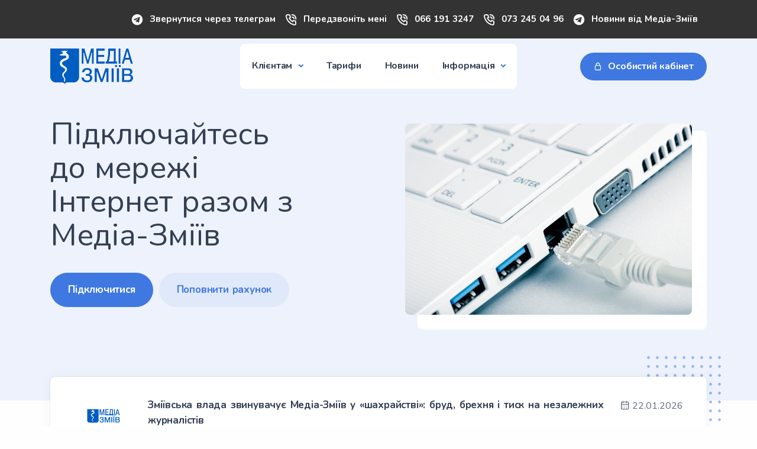

--- FILE ---
content_type: text/html; charset=UTF-8
request_url: https://media-zmiev.net.ua/index.php?newsid=1820
body_size: 8934
content:
<!DOCTYPE html>
<html lang="en">

<head>
	<!-- Meta Tags -->
	<meta name="viewport" content="width=device-width, initial-scale=1.0">
	<meta http-equiv="content-type" content="text/html; charset=UTF-8"/>

	<meta name="description" content=""><meta name="keywords" content=""><title>Медіа-Зміїв - Інтернет та телебачення для вашого комфорту</title><meta name="description" content=""><meta name="keywords" content=""><title></title>	<link rel="preconnect" href="https://fonts.googleapis.com">
	<link rel="preconnect" href="https://fonts.gstatic.com" crossorigin>
	<link
		href="https://fonts.googleapis.com/css2?family=IBM+Plex+Serif:ital,wght@0,300;0,400;0,500;0,600;0,700;1,300;1,400;1,500;1,600;1,700&family=Manrope:wght@400;500;700&family=Space+Grotesk:wght@300;400;500;600;700&family=Nunito:wght@300;400;600;700;800&display=swap"
		rel="stylesheet">
	<link rel="shortcut icon" href="https://media-zmiev.net.ua/public/uploads/favicon.png">
	<link rel="stylesheet" type="text/css" href="https://media-zmiev.net.ua/public/fonts/unicons/unicons.css">
	<link rel="stylesheet" href="https://media-zmiev.net.ua/public/css/plugins.css">
	<link rel="preload" href="https://media-zmiev.net.ua/public/css/fonts/dm.css" as="style" onload="this.rel='stylesheet'">
	<link rel="stylesheet" href="https://cdn.jsdelivr.net/npm/toastify-js/src/toastify.min.css">
	<link rel="stylesheet" href="https://media-zmiev.net.ua/public/css/style.min.css?v=1.4">
	<!--UniTalk call-tracking and website widgets--> <script async src="https://api.unitalk.cloud/script/11732/2715"></script>
	<!--UniTalk call-tracking and website widgets--> <script async src="https://api.unitalk.cloud/script/11732/2715"></script>


</head>

<body>
<div class="grow shrink-0">
	<header class="relative wrapper !bg-[#edf2fc] ">
		<div class="!bg-[#333333] text-white font-bold text-[.75rem]">
			<div class="container py-2 flex flex-wrap items-center justify-center">
				<div class="flex flex-row items-center pr-[.75rem] ms-auto">
					<div class="icon text-white !text-[1.1rem] !mt-[.25rem] !mr-[.5rem]">
						<i class="uil uil-telegram before:content-['\ed1a'] "></i>
					</div>
					<p class="mb-0">
						<a class="hover text-white hover:!text-white pb-2" href="https://t.me/media_zmiev">
							Звернутися через телеграм						</a>
					</p>
				</div>
				<div class="flex flex-row items-center pr-[.75rem]">
					<div class="icon text-white !text-[1.1rem] !mt-[.25rem] !mr-[.5rem]">
						<i class="uil uil-phone-volume before:content-['\ec50']"></i>
					</div>
					<p class="mb-0">
						<a class="hover text-white hover:!text-white pb-2" href="javascript:void(0)" onclick="window.showNextelButton()">
							Передзвоніть мені						</a>
					</p> 
				</div>
				<div class="flex flex-row items-center pr-[.75rem]">
					<div class="icon text-white !text-[1.1rem] !mt-[.25rem] !mr-[.5rem]">
						<i class="uil uil-phone-volume before:content-['\ec50']"></i>
					</div>
					<p class="mb-0">
						<a class="hover text-white hover:!text-white pb-2" href="tel:+380661913247">
							066 191 3247						</a>
					</p>
				</div>
				<div class="flex flex-row items-center pr-[.75rem]">
					<div class="icon text-white !text-[1.1rem] !mt-[.25rem] !mr-[.5rem]">
						<i class="uil uil-phone-volume before:content-['\ec50']"></i>
					</div>
					<p class="mb-0">
						<a class="hover text-white hover:!text-white pb-2" href="tel:+380732450496">
							073 245 04 96						</a>
					</p>
				</div>
				<!-- Social Links -->
																								<div class="flex flex-row items-center pr-[.75rem]">
							<div class="icon text-white !text-[1.1rem] !mt-[.25rem] !mr-[.5rem]">
								<i class="uil uil-telegram before:content-['\ed1a'] "></i>
							</div>
							<p class="mb-0">
								<a class="hover text-white hover:!text-white pb-2" href="https://t.me/LN1210" target="_blank">
									Новини від Медіа-Зміїв								</a>
							</p>
						</div>
																																							</div>
			<!-- /.container -->
		</div>

		<nav class="navbar navbar-expand-lg center-nav transparent navbar-light">
			<div class="container xl:flex-row lg:flex-row !flex-nowrap items-center">
				<div class="navbar-brand w-full">
					<a href="https://media-zmiev.net.ua/">
						<img src="https://media-zmiev.net.ua/public/uploads/logo.png" alt="image">
					</a>
				</div>
				<div class="navbar-collapse offcanvas offcanvas-nav offcanvas-start">
					<div class="offcanvas-header xl:hidden lg:hidden flex items-center justify-between flex-row p-6">
						<h3 class="text-white xl:text-[1.5rem] !text-[calc(1.275rem_+_0.3vw)] !mb-0">Медіа-Зміїв</h3>
						<button type="button"
								class="btn-close btn-close-white mr-[-0.75rem] m-0 p-0 leading-none text-[#343f52] transition-all duration-[0.2s] ease-in-out border-0 motion-reduce:transition-none before:text-[1.05rem] before:content-['\ed3b'] before:w-[1.8rem] before:h-[1.8rem] before:leading-[1.8rem] before:shadow-none before:transition-[background] before:duration-[0.2s] before:ease-in-out before:flex before:justify-center before:items-center before:m-0 before:p-0 before:rounded-[100%] hover:no-underline bg-inherit before:bg-[rgba(255,255,255,.08)] before:font-Unicons hover:before:bg-[rgba(0,0,0,.11)] focus:outline-0"
								data-bs-dismiss="offcanvas" aria-label="Close"></button>
					</div>
					<div class="offcanvas-body xl:!ml-auto lg:!ml-auto flex flex-col !h-full xl:!bg-[#ffffff] lg:!bg-[#ffffff] rounded">
						<ul class="navbar-nav">
																<li class="nav-item dropdown">
										<a class="nav-link dropdown-toggle" href="clients" data-bs-toggle="dropdown">
											Клієнтам										</a>
										<ul class="dropdown-menu">
																							<li class="nav-item">
													<a class="dropdown-item" href="https://media-zmiev.net.ua/clients/connected">
														Підключення													</a>
												</li>
																							<li class="nav-item">
													<a class="dropdown-item" href="https://media-zmiev.net.ua/clients/cable-tv">
														Кабельне телебачення													</a>
												</li>
																							<li class="nav-item">
													<a class="dropdown-item" href="https://media-zmiev.net.ua/clients/payments">
														Способи оплати													</a>
												</li>
																							<li class="nav-item">
													<a class="dropdown-item" href="https://media-zmiev.net.ua/clients/tv-settings">
														Налаштування Sweet.TV													</a>
												</li>
																							<li class="nav-item">
													<a class="dropdown-item" href="https://media-zmiev.net.ua/clients/camera">
														Відеоспостереження													</a>
												</li>
																					</ul>
									</li>
																	<li class="nav-item">
										<a class="nav-link" href="https://media-zmiev.net.ua/pricing">
											Тарифи										</a>
									</li>
																	<li class="nav-item">
										<a class="nav-link" href="https://media-zmiev.net.ua/news">
											Новини										</a>
									</li>
																	<li class="nav-item dropdown">
										<a class="nav-link dropdown-toggle" href="#" data-bs-toggle="dropdown">
											Інформація										</a>
										<ul class="dropdown-menu">
																							<li class="nav-item">
													<a class="dropdown-item" href="https://media-zmiev.net.ua/public/uploads/file-7.doc">
														Документи													</a>
												</li>
																							<li class="nav-item">
													<a class="dropdown-item" href="https://media-zmiev.net.ua/contact">
														Контакти													</a>
												</li>
																					</ul>
									</li>
														</ul>
					</div>
					<!-- /.offcanvas-body -->
				</div>
				<!-- /.navbar-collapse -->
				<div class="navbar-other w-full !flex !ml-auto">
					<ul class="navbar-nav !flex-row !items-center !ml-auto">
						<li class="nav-item block">
							<a href="https://stat.media-zmiev.net.ua/" target="_blank"
							   class="btn btn-sm btn-primary text-white !bg-[#3f78e0] border-[#3f78e0] hover:text-white hover:bg-[#3f78e0] hover:border-[#3f78e0] focus:shadow-[rgba(92,140,229,1)] active:text-white active:bg-[#3f78e0] active:border-[#3f78e0] disabled:text-white disabled:bg-[#3f78e0] disabled:border-[#3f78e0] !rounded-[50rem] hover:translate-y-[-0.15rem] hover:shadow-[0_0.25rem_0.75rem_rgba(30,34,40,0.15)]">
								<i class="mr-2 uil uil-lock before:content-['\ebdc']"></i><span class="xl:block lg:block hidden">Особистий кабінет</span><span class="xl:hidden lg:hidden block">Кабінет</span></a>
						</li>
						<li class="nav-item xl:hidden lg:hidden">
							<button class="hamburger offcanvas-nav-btn"><span></span></button>
						</li>
					</ul>
					<!-- /.navbar-nav -->
				</div>
				<!-- /.navbar-other -->
			</div>
			<!-- /.container -->
		</nav>
		<!-- /.navbar -->
	</header>

<section class="wrapper !bg-[#edf2fc]">
	<div class="container pt-5  md:pt-[4.5rem] xl:pb-[3rem] lg:pb-[3rem] md:pb-[3rem] pb-0">
		<div class="swiper-container dots-closer !text-center mb-5" data-loop="true" data-autoplay="true" data-autoplaytime="7000" data-margin="30" data-dots="true">
			<div class="swiper pb-[1.75rem]">
				<div class="">
											<div class="swiper-slide">
							<div class="flex flex-wrap mx-[-15px] lg:mx-0 xl:mx-[-20px] items-center">

								<div class="md:w-8/12 md:!ml-[16.66666667%] lg:w-6/12 lg:!ml-[8.33333333%] xl:w-6/12 xl:!ml-[8.33333333%] lg:!order-2 xl:!order-2 w-full flex-[0_0_auto] px-[15px] lg:px-0 xl:px-[20px] max-w-full !relative"
									data-cue="zoomIn">
									<div class="shape rounded !bg-[#ffffff] rellax xl:block lg:block md:block absolute z-[1]" data-rellax-speed="0" style="bottom: 0; right: 20px; width: 85%; height: 90%;"></div>
									<figure class="rounded-[0.4rem] relative z-[2] p-5 md:!p-0"><img class="rounded-[0.4rem]" src="https://media-zmiev.net.ua/public/uploads/slider-1.jpg" alt="image"></figure>
								</div>
								<div class="xl:w-5/12 lg:w-5/12 w-full flex-[0_0_auto] px-[15px] lg:px-0 xl:px-[20px] max-w-full xl: text-center lg:text-left xl:text-left" data-cues="slideInDown" data-group="page-title" data-delay="600">
									<h1 class="text-[calc(1.385rem_+_1.62vw)]  font-normal tracking-[normal] !leading-[1.1] xl:text-[2.6rem] mb-5">Підключайтесь до мережі Інтернет разом з Медіа-Зміїв</h1>
									<p class="lead text-[1.25rem] leading-normal mb-7 md:!px-10 lg:!px-0"></p>
									<div class="flex justify-center lg:!justify-start xl:!justify-start mb-5">
																					<span>
												<a href="/clients/connected" target="_blank" class="btn xl:btn-lg lg:btn-lg btn-primary text-white !bg-[#3f78e0] border-[#3f78e0] hover:text-white hover:bg-[#3f78e0] hover:border-[#3f78e0] focus:shadow-[rgba(92,140,229,1)] active:text-white active:bg-[#3f78e0] active:border-[#3f78e0] disabled:text-white disabled:bg-[#3f78e0] disabled:border-[#3f78e0] !rounded-[50rem] !mr-2">Підключитися</a></span>
																															<span><a href="https://stat.media-zmiev.net.ua/user/liqpay.php" target="_blank" class="btn xl:btn-lg lg:btn-lg btn-soft-primary !rounded-[50rem]">Поповнити рахунок</a></span>
																			</div>
								</div>
							</div>
						</div>
									</div>
			</div>
		</div>
	</div>
</section>
	<section class="wrapper xl:mt-[-80px] lg:mt-[-80px]">
		<div class="container pt-20 xl:pt-28 lg:pt-28 md:pt-28 pb-16 xl:pb-20 lg:pb-20 md:pb-20">
			<div class="!relative">
				<div class="shape bg-dot primary  !w-[7rem] !h-[10rem] !absolute opacity-50 !bg-[radial-gradient(#3f78e0_2px,transparent_2.5px)]" style="top: -2rem; right: -1.7rem;"></div>
				<div class="card">
					<div class="card-body flex-[1_1_auto] pt-[1rem] px-[20px]">
						<ul class="news-content m-0 p-0 after:content-[''] after:block after:h-0 after:clear-both after:invisible">
																								<li class="clear-both block px-[20px] mb-1 overflow-hidden">
										<article class="my-3">
											<figure class="!rounded-[.4rem] float-left w-20 !h-[4.5rem] xl:flex lg:flex hidden overflow-hidden"><a href="https://media-zmiev.net.ua/news/view/2420">
													<img class="!rounded-[.4rem]" src="https://media-zmiev.net.ua/public/uploads/media-logo.jpg" alt="image"></a>
											</figure>
											<div class="!relative xl:ml-[6.25rem] lg:ml-[6.25rem] mb-0">
												<div class="flex space-x-4 justify-between">
													<div class="w-1/2">
														<h6 class="!mb-0">
															<a class="text-[#343f52] hover:text-[#343f52] hover:text-[#3f78e0]" href="https://media-zmiev.net.ua/news/view/2420">Зміївська влада звинувачує Медіа-Зміїв у «шахрайстві»: бруд, брехня і тиск на незалежних журналістів </a>
														</h6>
													</div>
													<div class="w-1/2">
														<span>
															<i class="uil uil-calendar-alt pr-[0.2rem] align-[-.05rem] before:content-['\e9ba']"></i><span>22.01.2026</span>
														</span>
													</div>
												</div>
												<p>Зміївська міська рада публічно звинувачує нас у «шахрайстві» через допомогу родині померлої бабусі з Омельченок. Насправді кошти на поховання — збиралися на картку родини, і саме родина передала їх відповідним службам для поховання. Міська рада до...												<a href="https://media-zmiev.net.ua/news/view/2420">Переглянути</a>
											</div>
										</article>
									</li>
																	<li class="clear-both block px-[20px] mb-1 overflow-hidden">
										<article class="my-3">
											<figure class="!rounded-[.4rem] float-left w-20 !h-[4.5rem] xl:flex lg:flex hidden overflow-hidden"><a href="https://media-zmiev.net.ua/news/view/2419">
													<img class="!rounded-[.4rem]" src="https://media-zmiev.net.ua/public/uploads/media-logo.jpg" alt="image"></a>
											</figure>
											<div class="!relative xl:ml-[6.25rem] lg:ml-[6.25rem] mb-0">
												<div class="flex space-x-4 justify-between">
													<div class="w-1/2">
														<h6 class="!mb-0">
															<a class="text-[#343f52] hover:text-[#343f52] hover:text-[#3f78e0]" href="https://media-zmiev.net.ua/news/view/2419">️ Відомий конюх з-під Вовчанська готується до лікування за кордоном: Олексій Болюх дякує всім, хто підтримує його на шляху боротьби з хворобою</a>
														</h6>
													</div>
													<div class="w-1/2">
														<span>
															<i class="uil uil-calendar-alt pr-[0.2rem] align-[-.05rem] before:content-['\e9ba']"></i><span>22.01.2026</span>
														</span>
													</div>
												</div>
												<p>Сьогодні, 22 січня, Олексію Болюху почали оформлювати закордонний паспорт — необхідний крок для подальшого лікування за кордоном у Німеччині.<br />
Олексій — конюх з-під Вовчанська, який у 2022 році під час окупації не покинув коней, залишаючись і...												<a href="https://media-zmiev.net.ua/news/view/2419">Переглянути</a>
											</div>
										</article>
									</li>
																	<li class="clear-both block px-[20px] mb-1 overflow-hidden">
										<article class="my-3">
											<figure class="!rounded-[.4rem] float-left w-20 !h-[4.5rem] xl:flex lg:flex hidden overflow-hidden"><a href="https://media-zmiev.net.ua/news/view/2418">
													<img class="!rounded-[.4rem]" src="https://media-zmiev.net.ua/public/uploads/media-logo.jpg" alt="image"></a>
											</figure>
											<div class="!relative xl:ml-[6.25rem] lg:ml-[6.25rem] mb-0">
												<div class="flex space-x-4 justify-between">
													<div class="w-1/2">
														<h6 class="!mb-0">
															<a class="text-[#343f52] hover:text-[#343f52] hover:text-[#3f78e0]" href="https://media-zmiev.net.ua/news/view/2418"> Півтора роки очікування і надії: Таранівка зустріла на щиті Героя та земляка — Павла Пресіченко, який віддав життя за Україну</a>
														</h6>
													</div>
													<div class="w-1/2">
														<span>
															<i class="uil uil-calendar-alt pr-[0.2rem] align-[-.05rem] before:content-['\e9ba']"></i><span>22.01.2026</span>
														</span>
													</div>
												</div>
												<p></p>												<a href="https://media-zmiev.net.ua/news/view/2418">Переглянути</a>
											</div>
										</article>
									</li>
																	<li class="clear-both block px-[20px] mb-1 overflow-hidden">
										<article class="my-3">
											<figure class="!rounded-[.4rem] float-left w-20 !h-[4.5rem] xl:flex lg:flex hidden overflow-hidden"><a href="https://media-zmiev.net.ua/news/view/2417">
													<img class="!rounded-[.4rem]" src="https://media-zmiev.net.ua/public/uploads/media-logo.jpg" alt="image"></a>
											</figure>
											<div class="!relative xl:ml-[6.25rem] lg:ml-[6.25rem] mb-0">
												<div class="flex space-x-4 justify-between">
													<div class="w-1/2">
														<h6 class="!mb-0">
															<a class="text-[#343f52] hover:text-[#343f52] hover:text-[#3f78e0]" href="https://media-zmiev.net.ua/news/view/2417">У центрі Змієва відбувся захід до Дня Соборності </a>
														</h6>
													</div>
													<div class="w-1/2">
														<span>
															<i class="uil uil-calendar-alt pr-[0.2rem] align-[-.05rem] before:content-['\e9ba']"></i><span>22.01.2026</span>
														</span>
													</div>
												</div>
												<p></p>												<a href="https://media-zmiev.net.ua/news/view/2417">Переглянути</a>
											</div>
										</article>
									</li>
																	<li class="clear-both block px-[20px] mb-1 overflow-hidden">
										<article class="my-3">
											<figure class="!rounded-[.4rem] float-left w-20 !h-[4.5rem] xl:flex lg:flex hidden overflow-hidden"><a href="https://media-zmiev.net.ua/news/view/2416">
													<img class="!rounded-[.4rem]" src="https://media-zmiev.net.ua/public/uploads/post/news-2416/thumb/img-6971e551e1768_sm.jpg" alt="image"></a>
											</figure>
											<div class="!relative xl:ml-[6.25rem] lg:ml-[6.25rem] mb-0">
												<div class="flex space-x-4 justify-between">
													<div class="w-1/2">
														<h6 class="!mb-0">
															<a class="text-[#343f52] hover:text-[#343f52] hover:text-[#3f78e0]" href="https://media-zmiev.net.ua/news/view/2416"> 122 людини потребують житла: у Зміївраді відбувся виконком </a>
														</h6>
													</div>
													<div class="w-1/2">
														<span>
															<i class="uil uil-calendar-alt pr-[0.2rem] align-[-.05rem] before:content-['\e9ba']"></i><span>22.01.2026</span>
														</span>
													</div>
												</div>
												<p>22 січня відбулося засідання виконавчого комітету Зміївської міської ради.<br />
Одним із питань стало затвердження обліку громадян, які потребують поліпшення житлових умов. Загалом затвердили три списки:<br />
 • загальний — 122 людини;<br />
 • ...												<a href="https://media-zmiev.net.ua/news/view/2416">Переглянути</a>
											</div>
										</article>
									</li>
																	<li class="clear-both block px-[20px] mb-1 overflow-hidden">
										<article class="my-3">
											<figure class="!rounded-[.4rem] float-left w-20 !h-[4.5rem] xl:flex lg:flex hidden overflow-hidden"><a href="https://media-zmiev.net.ua/news/view/2415">
													<img class="!rounded-[.4rem]" src="https://media-zmiev.net.ua/public/uploads/media-logo.jpg" alt="image"></a>
											</figure>
											<div class="!relative xl:ml-[6.25rem] lg:ml-[6.25rem] mb-0">
												<div class="flex space-x-4 justify-between">
													<div class="w-1/2">
														<h6 class="!mb-0">
															<a class="text-[#343f52] hover:text-[#343f52] hover:text-[#3f78e0]" href="https://media-zmiev.net.ua/news/view/2415">️10 запитань ветеранів війни до Зміївського міського голови Павло Голодніков.</a>
														</h6>
													</div>
													<div class="w-1/2">
														<span>
															<i class="uil uil-calendar-alt pr-[0.2rem] align-[-.05rem] before:content-['\e9ba']"></i><span>22.01.2026</span>
														</span>
													</div>
												</div>
												<p>Частина перша- Хвилина мовчання на технічній паузі</p>												<a href="https://media-zmiev.net.ua/news/view/2415">Переглянути</a>
											</div>
										</article>
									</li>
																	<li class="clear-both block px-[20px] mb-1 overflow-hidden">
										<article class="my-3">
											<figure class="!rounded-[.4rem] float-left w-20 !h-[4.5rem] xl:flex lg:flex hidden overflow-hidden"><a href="https://media-zmiev.net.ua/news/view/2414">
													<img class="!rounded-[.4rem]" src="https://media-zmiev.net.ua/public/uploads/media-logo.jpg" alt="image"></a>
											</figure>
											<div class="!relative xl:ml-[6.25rem] lg:ml-[6.25rem] mb-0">
												<div class="flex space-x-4 justify-between">
													<div class="w-1/2">
														<h6 class="!mb-0">
															<a class="text-[#343f52] hover:text-[#343f52] hover:text-[#3f78e0]" href="https://media-zmiev.net.ua/news/view/2414"> Десять питань до Павла Голоднікова: ветерани прийшли на особистий прийом </a>
														</h6>
													</div>
													<div class="w-1/2">
														<span>
															<i class="uil uil-calendar-alt pr-[0.2rem] align-[-.05rem] before:content-['\e9ba']"></i><span>21.01.2026</span>
														</span>
													</div>
												</div>
												<p>Сьогодні, 21 січня, ветерани війни, діючі військові та родини загиблих говорили зі Зміївським міським головою Павлом Голодніковим про те, що болить: хвилина мовчання, пільги в транспорті, інформування ветеранів, газорозвідка, неналежні поховання з...												<a href="https://media-zmiev.net.ua/news/view/2414">Переглянути</a>
											</div>
										</article>
									</li>
																	<li class="clear-both block px-[20px] mb-1 overflow-hidden">
										<article class="my-3">
											<figure class="!rounded-[.4rem] float-left w-20 !h-[4.5rem] xl:flex lg:flex hidden overflow-hidden"><a href="https://media-zmiev.net.ua/news/view/2413">
													<img class="!rounded-[.4rem]" src="https://media-zmiev.net.ua/public/uploads/post/news-2413/thumb/img-6970da807b926_sm.jpg" alt="image"></a>
											</figure>
											<div class="!relative xl:ml-[6.25rem] lg:ml-[6.25rem] mb-0">
												<div class="flex space-x-4 justify-between">
													<div class="w-1/2">
														<h6 class="!mb-0">
															<a class="text-[#343f52] hover:text-[#343f52] hover:text-[#3f78e0]" href="https://media-zmiev.net.ua/news/view/2413">Слобожанська «Калинонька» — підкорила сцену на Дніпропетровщині! ️</a>
														</h6>
													</div>
													<div class="w-1/2">
														<span>
															<i class="uil uil-calendar-alt pr-[0.2rem] align-[-.05rem] before:content-['\e9ba']"></i><span>21.01.2026</span>
														</span>
													</div>
												</div>
												<p>17 січня народний аматорський фольклорний колектив «Калинонька» взяв участь у VIII фестивалі-конкурсі талантів «Різдвяна зірка в Слобожанському», який відбувся у селищі Слобожанському Дніпропетровської області. Вітаємо колектив з почесним ІІ місце...												<a href="https://media-zmiev.net.ua/news/view/2413">Переглянути</a>
											</div>
										</article>
									</li>
																	<li class="clear-both block px-[20px] mb-1 overflow-hidden">
										<article class="my-3">
											<figure class="!rounded-[.4rem] float-left w-20 !h-[4.5rem] xl:flex lg:flex hidden overflow-hidden"><a href="https://media-zmiev.net.ua/news/view/2412">
													<img class="!rounded-[.4rem]" src="https://media-zmiev.net.ua/public/uploads/post/news-2412/thumb/img-6970bce0cf14b_sm.jpg" alt="image"></a>
											</figure>
											<div class="!relative xl:ml-[6.25rem] lg:ml-[6.25rem] mb-0">
												<div class="flex space-x-4 justify-between">
													<div class="w-1/2">
														<h6 class="!mb-0">
															<a class="text-[#343f52] hover:text-[#343f52] hover:text-[#3f78e0]" href="https://media-zmiev.net.ua/news/view/2412">️ Твоя кров може стати чиїмось життям!</a>
														</h6>
													</div>
													<div class="w-1/2">
														<span>
															<i class="uil uil-calendar-alt pr-[0.2rem] align-[-.05rem] before:content-['\e9ba']"></i><span>21.01.2026</span>
														</span>
													</div>
												</div>
												<p>28 січня у Зміївській ЦРЛ з 9:00 до 12:00 — День донора.<br />
 Попередній запис обов’язковий: 099-297-70-27<br />
Кожна крапля важлива. Кожна хвилина може врятувати. Не залишайся осторонь — стань частиною великої справи.</p>												<a href="https://media-zmiev.net.ua/news/view/2412">Переглянути</a>
											</div>
										</article>
									</li>
																	<li class="clear-both block px-[20px] mb-1 overflow-hidden">
										<article class="my-3">
											<figure class="!rounded-[.4rem] float-left w-20 !h-[4.5rem] xl:flex lg:flex hidden overflow-hidden"><a href="https://media-zmiev.net.ua/news/view/2411">
													<img class="!rounded-[.4rem]" src="https://media-zmiev.net.ua/public/uploads/post/news-2411/thumb/img-6970ac5190129_sm.jpg" alt="image"></a>
											</figure>
											<div class="!relative xl:ml-[6.25rem] lg:ml-[6.25rem] mb-0">
												<div class="flex space-x-4 justify-between">
													<div class="w-1/2">
														<h6 class="!mb-0">
															<a class="text-[#343f52] hover:text-[#343f52] hover:text-[#3f78e0]" href="https://media-zmiev.net.ua/news/view/2411"> Задонецький притулок шукає сіно для врятованих коней</a>
														</h6>
													</div>
													<div class="w-1/2">
														<span>
															<i class="uil uil-calendar-alt pr-[0.2rem] align-[-.05rem] before:content-['\e9ba']"></i><span>21.01.2026</span>
														</span>
													</div>
												</div>
												<p>У Задонецькому притулку, заснованому Робертом, нині проживають коні, евакуйовані з Вовчанська, а також бичок. Тварини щодня потребують сіна.<br />
 Наразі у притулку шукають можливість придбати сіно — аби забезпечити повноцінне харчування для твар...												<a href="https://media-zmiev.net.ua/news/view/2411">Переглянути</a>
											</div>
										</article>
									</li>
																					</ul>
					</div>
				</div>

			</div>
			<div class="flex justify-center pt-[2.5rem]">
				<a href="https://media-zmiev.net.ua/news"
				   class="btn btn-lg btn-primary text-white !bg-[#3f78e0] border-[#3f78e0] hover:text-white hover:bg-[#3f78e0] hover:border-[#3f78e0] focus:shadow-[rgba(92,140,229,1)] active:text-white active:bg-[#3f78e0] active:border-[#3f78e0] disabled:text-white disabled:bg-[#3f78e0] disabled:border-[#3f78e0] !rounded-[50rem] hover:translate-y-[-0.15rem] hover:shadow-[0_0.25rem_0.75rem_rgba(30,34,40,0.15)]">Переглянути інші новини</a>
			</div>
		</div>
	</section>

	<section class="wrapper  mt-0 mb-[4.5rem]">
		<div class="container">
			<!-- /div -->
			<div class="xl:hidden lg:hidden flex flex-wrap mx-[-15px]" data-cues="slideInDown">
				<div class="md:w-10/12 lg:w-8/12 xl:w-7/12 xxl:w-6/12 w-full flex-[0_0_auto] px-[15px] max-w-full !mx-auto !text-start">
					<h2 class="!text-[.75rem] uppercase text-[#aab0bc] !mb-3 tracking-[0.02rem] leading-[1.35]"></h2>
					<h3 class="text-[calc(1.305rem_+_0.66vw)] font-bold xl:text-[1.8rem] !leading-[1.3] xl:!mb-6 lg:!mb-6 md:!mb-6 lg:!px-10 xl:!px-10">Наші переваги</h3>
				</div>
				<!-- /column -->
			</div>
			<!-- /.row -->
			<div class="flex flex-wrap mx-[-15px] xl:mx-[-20px] lg:mx-[-20px] md:mx-[-20px] !text-center" data-cue="fadeIn">
									<div class="xl:w-4/12 lg:w-4/12 w-full flex-[0_0_auto] px-[15px] max-w-full mt-[30px]">
						<div class="card shadow-[0_0.25rem_1.75rem_rgba(30,34,40,0.07)]">
							<div class="card-body flex-[1_1_auto] p-[40px]">
								<div class="icon btn btn-circle btn-lg btn-primary text-white !bg-[#3f78e0] border-[#3f78e0] hover:text-white hover:bg-[#3f78e0] hover:border-[#3f78e0] focus:shadow-[rgba(92,140,229,1)] active:text-white active:bg-[#3f78e0] active:border-[#3f78e0] disabled:text-white disabled:bg-[#3f78e0] disabled:border-[#3f78e0] pointer-events-none mb-5 !w-[3rem] !h-[3rem] xl:text-[1.3rem] text-[calc(1.255rem_+_0.06vw)] !inline-flex !items-center !justify-center !leading-none !p-0 !rounded-[100%]">
									<i class="uil uil-phone-volume before:content-['\ec50']"></i></div>
								<div class="card-title"><h4>Якісна технічна підтримка</h4></div>
								<p class="card-text">Сучасні технології</p>
															</div>
							<!--/.card-body -->
						</div>
						<!--/.card -->
					</div>
									<div class="xl:w-4/12 lg:w-4/12 w-full flex-[0_0_auto] px-[15px] max-w-full mt-[30px]">
						<div class="card shadow-[0_0.25rem_1.75rem_rgba(30,34,40,0.07)]">
							<div class="card-body flex-[1_1_auto] p-[40px]">
								<div class="icon btn btn-circle btn-lg btn-primary text-white !bg-[#3f78e0] border-[#3f78e0] hover:text-white hover:bg-[#3f78e0] hover:border-[#3f78e0] focus:shadow-[rgba(92,140,229,1)] active:text-white active:bg-[#3f78e0] active:border-[#3f78e0] disabled:text-white disabled:bg-[#3f78e0] disabled:border-[#3f78e0] pointer-events-none mb-5 !w-[3rem] !h-[3rem] xl:text-[1.3rem] text-[calc(1.255rem_+_0.06vw)] !inline-flex !items-center !justify-center !leading-none !p-0 !rounded-[100%]">
									<i class="uil uil-bolt-alt before:content-['\e98b']"></i></div>
								<div class="card-title"><h4>Енергонезалежний Інтернет</h4></div>
								<p class="card-text">Зв’язок під час блекауту!!!</p>
															</div>
							<!--/.card-body -->
						</div>
						<!--/.card -->
					</div>
									<div class="xl:w-4/12 lg:w-4/12 w-full flex-[0_0_auto] px-[15px] max-w-full mt-[30px]">
						<div class="card shadow-[0_0.25rem_1.75rem_rgba(30,34,40,0.07)]">
							<div class="card-body flex-[1_1_auto] p-[40px]">
								<div class="icon btn btn-circle btn-lg btn-primary text-white !bg-[#3f78e0] border-[#3f78e0] hover:text-white hover:bg-[#3f78e0] hover:border-[#3f78e0] focus:shadow-[rgba(92,140,229,1)] active:text-white active:bg-[#3f78e0] active:border-[#3f78e0] disabled:text-white disabled:bg-[#3f78e0] disabled:border-[#3f78e0] pointer-events-none mb-5 !w-[3rem] !h-[3rem] xl:text-[1.3rem] text-[calc(1.255rem_+_0.06vw)] !inline-flex !items-center !justify-center !leading-none !p-0 !rounded-[100%]">
									<i class="uil uil-star before:content-['\eceb']"></i></div>
								<div class="card-title"><h4>Досвід роботи</h4></div>
								<p class="card-text">з 2006 року</p>
															</div>
							<!--/.card-body -->
						</div>
						<!--/.card -->
					</div>
							</div>
			<div class="flex justify-center pt-[2.5rem]">
				<a href="https://media-zmiev.net.ua/clients/connected" class="btn btn-lg btn-primary text-white !bg-[#3f78e0] border-[#3f78e0] hover:text-white hover:bg-[#3f78e0] hover:border-[#3f78e0] focus:shadow-[rgba(92,140,229,1)] active:text-white active:bg-[#3f78e0] active:border-[#3f78e0] disabled:text-white disabled:bg-[#3f78e0] disabled:border-[#3f78e0] !rounded-[50rem] hover:translate-y-[-0.15rem] hover:shadow-[0_0.25rem_0.75rem_rgba(30,34,40,0.15)]">Заявка на підключення</a>
			</div>
		</div>
	</section>


</div>
<footer class="bg-[rgba(246,247,249,1)]">
	<div class="container py-16 xl:!py-20 lg:!py-20 md:!py-20">
		<div class="flex flex-wrap mx-[-15px] mt-[-30px] xl:mt-0 lg:mt-0">
			<div class="md:w-4/12 xl:w-3/12 lg:w-3/12 w-full flex-[0_0_auto] px-[15px] max-w-full xl:mt-0 lg:mt-0 mt-[30px]">
				<div class="widget">
					<img class="!mb-4" src="https://media-zmiev.net.ua/public/uploads/logo.png" alt="image">
					<p class="!mb-4">© 2026 Медіа-Зміїв. <br>Усі права захищені</p>
					<nav class="nav social">
																																		<a class="text-[1rem] transition-all duration-[0.2s] ease-in-out translate-y-0 motion-reduce:transition-none hover:translate-y-[-0.15rem] m-[0_.7rem_0_0]" href="https://t.me/LN1210" target="_blank">
									<i class="uil uil-telegram before:content-['\ed1a']  text-[#5eb9f0] text-[2rem]"></i></a>
																												<a class="text-[1rem] transition-all duration-[0.2s] ease-in-out translate-y-0 motion-reduce:transition-none hover:translate-y-[-0.15rem] m-[0_.7rem_0_0]" href="https://youtube.com/channel/UCkQ9oJoWvIVznDuNcSBrVJg" target="_blank">
									<i class="uil uil-youtube before:content-['\edb5'] text-[#e2626b] text-[2rem]"></i></a>
																												<a class="text-[1rem] transition-all duration-[0.2s] ease-in-out translate-y-0 motion-reduce:transition-none hover:translate-y-[-0.15rem] m-[0_.7rem_0_0]" href="https://www.instagram.com/mediazmiiv" target="_blank">
									<i class="uil uil-instagram before:content-['\eb9c'] text-gradient gradient-2 text-[2rem]"></i></a>
																															</nav>
				</div>
			</div>
			<div class="md:w-4/12 xl:w-3/12 lg:w-3/12 w-full flex-[0_0_auto] px-[15px] max-w-full xl:mt-0 lg:mt-0 mt-[30px]">
				<div class="widget">
					<h4 class="widget-title !mb-1">Фінансовий відділ</h4>
					<address class="xl:pr-20 xxl:!pr-28 not-italic leading-[inherit] block mb-0">м. Зміїв, вул. Покровська 19А<br>
Графік роботи пн-пт 9:00-16:00</address>
					<p class="!mb-0"><a class="font-bold" href="tel:+380732450496">073 245 04 96</a></p>
					<p class="!mb-0"><a class="font-bold" href="tel:+38"></a></p>
					<div class="mb-3"><a class="text-[#60697b] hover:text-[#3f78e0]" href="mailto:media_zmiev@meta.ua">media_zmiev@meta.ua</a><br></div>
				</div>
				<div class="widget mb-3">
					<h4 class="widget-title !mb-1">Служба технічної підтримки</h4>
					<p class="!mb-1"><a class="font-bold" href="tel:+380661913247">066 191 3247</a> (з 9:00 до 21:00)</p>
					<p class="!mb-1"><a class="font-bold text-[#60697b] hover:text-[#3f78e0]" href="javascript:void(0)" onclick="window.showNextelButton()">
							Передзвоніть мені						</a></p>
					<div class="!mb-0">
						<span><i class="uil uil-telegram pr-[0.2rem] align-[-.05rem] before:content-['\ed1a'] text-[#5eb9f0] text-[1rem]"></i><a class="hover leading-[1.3] font-bold " href="https://t.me/media_zmiev" target="_blank">Звернутися через телеграм</a></span>
					</div>
				</div>
			</div>
			<div class="md:w-4/12 xl:w-3/12 lg:w-3/12 w-full flex-[0_0_auto] px-[15px] max-w-full xl:mt-0 lg:mt-0 mt-[30px]">
				<div class="widget">
					<h4 class="widget-title !mb-3">Швидкий доступ</h4>
					<ul class="pl-0 list-none !mb-0">
													<li class="mt-[0.35rem]"><a class="text-[#60697b] hover:text-[#3f78e0]" href="https://media-zmiev.net.ua/clients/connected">Підключення</a></li>
													<li class="mt-[0.35rem]"><a class="text-[#60697b] hover:text-[#3f78e0]" href="https://media-zmiev.net.ua/pricing">Тарифи</a></li>
													<li class="mt-[0.35rem]"><a class="text-[#60697b] hover:text-[#3f78e0]" href="https://media-zmiev.net.ua/public/uploads/file-7.doc">Документи</a></li>
													<li class="mt-[0.35rem]"><a class="text-[#60697b] hover:text-[#3f78e0]" href="https://media-zmiev.net.ua/clients/cable-tv">Кабельне телебачення</a></li>
													<li class="mt-[0.35rem]"><a class="text-[#60697b] hover:text-[#3f78e0]" href="https://media-zmiev.net.ua/clients/payments">Способи оплати</a></li>
													<li class="mt-[0.35rem]"><a class="text-[#60697b] hover:text-[#3f78e0]" href="https://media-zmiev.net.ua/news">Новини</a></li>
													<li class="mt-[0.35rem]"><a class="text-[#60697b] hover:text-[#3f78e0]" href="https://media-zmiev.net.ua/contact">Контакти</a></li>
													<li class="mt-[0.35rem]"><a class="text-[#60697b] hover:text-[#3f78e0]" href="https://media-zmiev.net.ua/clients/tv-settings">Налаштування Sweet.TV</a></li>
													<li class="mt-[0.35rem]"><a class="text-[#60697b] hover:text-[#3f78e0]" href="https://media-zmiev.net.ua/clients/camera">Відеоспостереження</a></li>
											</ul>
				</div>
				<!-- /.widget -->
			</div>
			<!-- /column -->
			<div class="md:w-full xl:w-3/12 lg:w-3/12 w-full flex-[0_0_auto] px-[15px] max-w-full xl:mt-0 lg:mt-0 mt-[30px]">
				<div class="widget">
					<h4 class="widget-title !mb-3">Будьте в курсі</h4>
					<p class="!mb-5"></p>
					<div class="newsletter-wrapper">
						<!-- Begin Mailchimp Signup Form -->
						<div id="mc_embed_signup2">
							<form action="https://media-zmiev.net.ua/newsletter/send" class="validate dark-fields" method="post" accept-charset="utf-8">
							<div id="mc_embed_signup_scroll2">
								<div class="!text-left input-group form-floating !relative flex flex-wrap items-stretch w-full">
									<input type="email" value="" name="email_subscribe"
										   class="required form-control relative block w-full text-[.75rem] font-medium text-[#60697b] bg-[#fefefe] bg-clip-padding border shadow-[0_0_1.25rem_rgba(30,34,40,0.04)] rounded-[0.4rem] border-solid border-[rgba(8,60,130,0.07)] transition-[border-color] duration-[0.15s] ease-in-out focus:text-[#60697b] focus:bg-[rgba(255,255,255,.03)] focus:shadow-[0_0_1.25rem_rgba(30,34,40,0.04),unset] focus:!border-[rgba(63,120,224,0.5)] focus-visible:!border-[rgba(63,120,224,0.5)] focus-visible:!outline-0 placeholder:text-[#959ca9] placeholder:opacity-100 m-0 !pr-9 p-[.6rem_1rem] h-[calc(2.5rem_+_2px)] min-h-[calc(2.5rem_+_2px)] leading-[1.25]"
										   placeholder="Email Address" id="mce-EMAIL2">
									<label
										class="!ml-[0.05rem] text-[#959ca9] text-[.75rem] absolute z-[2] h-full overflow-hidden text-start text-ellipsis whitespace-nowrap pointer-events-none origin-[0_0] px-4 py-[0.6rem] left-0 top-0"
										for="mce-EMAIL2">Електронна пошта</label>
									<input type="submit" value="Підписка" name="form_subscribe" id="mc-embedded-subscribe2"
										   class="btn btn-primary text-white !bg-[#3f78e0] border-[#3f78e0] hover:text-white hover:bg-[#3f78e0] hover:border-[#3f78e0] focus:shadow-[rgba(92,140,229,1)] active:text-white active:bg-[#3f78e0] active:border-[#3f78e0] disabled:text-white disabled:bg-[#3f78e0] disabled:border-[#3f78e0] !relative z-[2] focus:z-[5] hover:!transform-none border-0">
								</div>
								<div class="clear"></div>
							</div>
							</form>						</div>
						<!--End mc_embed_signup-->
					</div>
					<!-- /.newsletter-wrapper -->
				</div>
				<!-- /.widget -->
			</div>
			<!-- /column -->
		</div>
		<!--/.row -->
	</div>
	<!-- /.container -->
</footer>
<div
	class="progress-wrap fixed w-[2.3rem] h-[2.3rem] cursor-pointer block shadow-[inset_0_0_0_0.1rem_rgba(128,130,134,0.25)] z-[1010] opacity-0 invisible translate-y-3 transition-all duration-[0.2s] ease-[linear,margin-right] delay-[0s] rounded-[100%] right-6 bottom-6 motion-reduce:transition-none after:absolute after:content-['\e951'] after:text-center after:leading-[2.3rem] after:text-[1.2rem] after:text-[#3f78e0] after:h-[2.3rem] after:w-[2.3rem] after:cursor-pointer after:block after:z-[1] after:transition-all after:duration-[0.2s] after:ease-linear after:left-0 after:top-0 motion-reduce:after:transition-none after:font-Unicons">
	<svg class="progress-circle svg-content" width="100%" height="100%" viewBox="-1 -1 102 102">
		<path class="fill-none stroke-[#3f78e0] stroke-[4] box-border transition-all duration-[0.2s] ease-linear motion-reduce:transition-none" d="M50,1 a49,49 0 0,1 0,98 a49,49 0 0,1 0,-98"/>
	</svg>
</div>
<script src="https://code.jquery.com/jquery-3.6.0.min.js"></script>
<script src="https://kit.fontawesome.com/5e202fbf17.js" crossorigin="anonymous"></script>
<script src="https://cdn.jsdelivr.net/npm/toastify-js"></script>
<script src="https://media-zmiev.net.ua/public/js/plugins.js"></script>
<script src="https://media-zmiev.net.ua/public/js/theme.js?v=1.4"></script>
<script>
	$(document).ready(function() {
		// При наведении на родительский элемент .dropdown
		$('.dropdown-support').hover(
			function() {
				$(this).find('.dropdown-menu').addClass('show');
			},
			function() {
				$(this).find('.dropdown-menu').removeClass('show');
			}
		);
	});

</script>


</body>
</html>


--- FILE ---
content_type: text/css
request_url: https://media-zmiev.net.ua/public/fonts/unicons/unicons.css
body_size: 162
content:
@font-face {
	font-family:Unicons;
	src:url(./Unicons.woff2) format("woff2"),url(./Unicons.woff) format("woff");
	font-weight:400;
	font-style:normal;
	font-display:block
}
@font-face {
	font-family:Custom;
	src:url(../custom/Custom.woff2) format("woff2"),url(../custom/Custom.woff) format("woff");
	font-weight:400;
	font-style:normal;
	font-display:block
}

--- FILE ---
content_type: text/css
request_url: https://media-zmiev.net.ua/public/css/style.min.css?v=1.4
body_size: 76651
content:
*,::before,::after{--tw-border-spacing-x: 0;--tw-border-spacing-y: 0;--tw-translate-x: 0;--tw-translate-y: 0;--tw-rotate: 0;--tw-skew-x: 0;--tw-skew-y: 0;--tw-scale-x: 1;--tw-scale-y: 1;--tw-pan-x: ;--tw-pan-y: ;--tw-pinch-zoom: ;--tw-scroll-snap-strictness: proximity;--tw-gradient-from-position: ;--tw-gradient-via-position: ;--tw-gradient-to-position: ;--tw-ordinal: ;--tw-slashed-zero: ;--tw-numeric-figure: ;--tw-numeric-spacing: ;--tw-numeric-fraction: ;--tw-ring-inset: ;--tw-ring-offset-width:0;--tw-ring-offset-color: #fff;--tw-ring-color: rgb(59 130 246 / 0.5);--tw-ring-offset-shadow: 0 0 #0000;--tw-ring-shadow: 0 0 #0000;--tw-shadow: 0 0 #0000;--tw-shadow-colored: 0 0 #0000;--tw-blur: ;--tw-brightness: ;--tw-contrast: ;--tw-grayscale: ;--tw-hue-rotate: ;--tw-invert: ;--tw-saturate: ;--tw-sepia: ;--tw-drop-shadow: ;--tw-backdrop-blur: ;--tw-backdrop-brightness: ;--tw-backdrop-contrast: ;--tw-backdrop-grayscale: ;--tw-backdrop-hue-rotate: ;--tw-backdrop-invert: ;--tw-backdrop-opacity: ;--tw-backdrop-saturate: ;--tw-backdrop-sepia: ;--tw-contain-size: ;--tw-contain-layout: ;--tw-contain-paint: ;--tw-contain-style: }::backdrop{--tw-border-spacing-x: 0;--tw-border-spacing-y: 0;--tw-translate-x: 0;--tw-translate-y: 0;--tw-rotate: 0;--tw-skew-x: 0;--tw-skew-y: 0;--tw-scale-x: 1;--tw-scale-y: 1;--tw-pan-x: ;--tw-pan-y: ;--tw-pinch-zoom: ;--tw-scroll-snap-strictness: proximity;--tw-gradient-from-position: ;--tw-gradient-via-position: ;--tw-gradient-to-position: ;--tw-ordinal: ;--tw-slashed-zero: ;--tw-numeric-figure: ;--tw-numeric-spacing: ;--tw-numeric-fraction: ;--tw-ring-inset: ;--tw-ring-offset-width:0;--tw-ring-offset-color: #fff;--tw-ring-color: rgb(43, 77, 134);--tw-ring-offset-shadow: 0 0 #0000;--tw-ring-shadow: 0 0 #0000;--tw-shadow: 0 0 #0000;--tw-shadow-colored: 0 0 #0000;--tw-blur: ;--tw-brightness: ;--tw-contrast: ;--tw-grayscale: ;--tw-hue-rotate: ;--tw-invert: ;--tw-saturate: ;--tw-sepia: ;--tw-drop-shadow: ;--tw-backdrop-blur: ;--tw-backdrop-brightness: ;--tw-backdrop-contrast: ;--tw-backdrop-grayscale: ;--tw-backdrop-hue-rotate: ;--tw-backdrop-invert: ;--tw-backdrop-opacity: ;--tw-backdrop-saturate: ;--tw-backdrop-sepia: ;--tw-contain-size: ;--tw-contain-layout: ;--tw-contain-paint: ;--tw-contain-style: }*,::before,::after{box-sizing:border-box;border-width:0;border-style:solid;border-color:#e5e7eb}::before,::after{--tw-content: ""}html,:host{line-height:1.5;-webkit-text-size-adjust:100%;-moz-tab-size:4;-o-tab-size:4;tab-size:4;font-family:ui-sans-serif,system-ui,sans-serif,"Apple Color Emoji","Segoe UI Emoji","Segoe UI Symbol","Noto Color Emoji";font-feature-settings:normal;font-variation-settings:normal;-webkit-tap-highlight-color:rgba(0,0,0,0)}body{margin:0;line-height:inherit}hr{height:0;color:inherit;border-top-width:1px}abbr:where([title]){-webkit-text-decoration:underline dotted;text-decoration:underline dotted}h1,h2,h3,h4,h5,h6{font-size:inherit;font-weight:inherit}a{color:inherit;text-decoration:inherit}b,strong{font-weight:bolder}code,kbd,samp,pre{font-family:ui-monospace,SFMono-Regular,Menlo,Monaco,Consolas,"Liberation Mono","Courier New",monospace;font-feature-settings:normal;font-variation-settings:normal;font-size:1em}small{font-size:80%}sub,sup{font-size:75%;line-height:0;position:relative;vertical-align:baseline}sub{bottom:-0.25em}sup{top:-0.5em}table{text-indent:0;border-color:inherit;border-collapse:collapse}button,input,optgroup,select,textarea{font-family:inherit;font-feature-settings:inherit;font-variation-settings:inherit;font-size:100%;font-weight:inherit;line-height:inherit;letter-spacing:inherit;color:inherit;margin:0;padding:0}button,select{text-transform:none}button,input:where([type=button]),input:where([type=reset]),input:where([type=submit]){-webkit-appearance:button;background-color:rgba(0,0,0,0);background-image:none}:-moz-focusring{outline:auto}:-moz-ui-invalid{box-shadow:none}progress{vertical-align:baseline}::-webkit-inner-spin-button,::-webkit-outer-spin-button{height:auto}[type=search]{-webkit-appearance:textfield;outline-offset:-2px}::-webkit-search-decoration{-webkit-appearance:none}::-webkit-file-upload-button{-webkit-appearance:button;font:inherit}summary{display:list-item}blockquote,dl,dd,h1,h2,h3,h4,h5,h6,hr,figure,p,pre{margin:0}fieldset{margin:0;padding:0}legend{padding:0}ol,ul,menu{list-style:none;margin:0;padding:0}dialog{padding:0}textarea{resize:vertical}input::-moz-placeholder,textarea::-moz-placeholder{opacity:1;color:#9ca3af}input::placeholder,textarea::placeholder{opacity:1;color:#9ca3af}button,[role=button]{cursor:pointer}:disabled{cursor:default}img,svg,video,canvas,audio,iframe,embed,object{display:block;vertical-align:middle}img,video{max-width:100%;height:auto}[hidden]:where(:not([hidden=until-found])){display:none}.container{width:100%;margin-right:auto;margin-left:auto;padding-right:15px;padding-left:15px}@media(min-width: 576px){.container{max-width:576px}}@media(min-width: 768px){.container{max-width:768px}}@media(min-width: 992px){.container{max-width:992px}}@media(min-width: 1200px){.container{max-width:1200px}}@media(min-width: 1400px){.container{max-width:1400px}}@media(min-width: 1536px){.container{max-width:1536px}}.container{max-width:100%}@media(min-width: 576px)and (max-width: 767.98px){.container{max-width:540px}}@media(min-width: 768px)and (max-width: 991.98px){.container{max-width:720px}}@media(min-width: 992px)and (max-width: 1199.98px){.container{max-width:960px}}@media(min-width: 1200px){.container{max-width:1140px}}@media(min-width: 1400px){.container{max-width:1320px}}.pointer-events-none{pointer-events:none}.visible{visibility:visible}.invisible{visibility:hidden}.collapse{visibility:collapse}.fixed{position:fixed}.\!absolute{position:absolute !important}.absolute{position:absolute}.\!relative{position:relative !important}.relative{position:relative}.\!sticky{position:sticky !important}.sticky{position:sticky}.inset-0{inset:0}.inset-y-0{top:0;bottom:0}.\!right-0{right:0 !important}.bottom-4{bottom:1rem}.bottom-6{bottom:1.5rem}.bottom-\[-2rem\]{bottom:-2rem}.left-0{left:0}.right-0{right:0}.right-3{right:.75rem}.right-6{right:1.5rem}.start-0{inset-inline-start:0}.top-0{top:0}.top-2\/4{top:50%}.top-4{top:1rem}.top-\[-0\.2rem\]{top:-0.2rem}.top-\[0\.2rem\]{top:.2rem}.isolate{isolation:isolate}.\!z-10{z-index:10 !important}.z-0{z-index:0}.z-10{z-index:10}.z-\[-1\]{z-index:-1}.z-\[0\]{z-index:0}.z-\[1010\]{z-index:1010}.z-\[1\]{z-index:1}.z-\[2\]{z-index:2}.z-\[3\]{z-index:3}.z-\[555\]{z-index:555}.z-\[5\]{z-index:5}.z-\[888\]{z-index:888}.order-1{order:1}.order-2{order:2}.order-3{order:3}.order-4{order:4}.float-left{float:left}.clear-both{clear:both}.\!m-0{margin:0 !important}.\!m-\[0_\.35rem\]{margin:0 .35rem !important}.\!m-\[0_\.7rem_0_0\]{margin:0 .7rem 0 0 !important}.\!m-\[0_0_0_\.7rem\]{margin:0 0 0 .7rem !important}.\!m-\[0_auto_1rem\]{margin:0 auto 1rem !important}.m-0{margin:0}.m-\[\.25rem_\.5rem_0_0\]{margin:.25rem .5rem 0 0}.m-\[0_\.35rem\]{margin:0 .35rem}.m-\[0_\.7rem_0_0\]{margin:0 .7rem 0 0}.m-\[0_0_0_\.7rem\]{margin:0 0 0 .7rem}.m-\[0_0_1rem\]{margin:0 0 1rem}.m-\[0_1rem_0_0\]{margin:0 1rem 0 0}.m-\[0_auto\]{margin:0 auto}.m-\[0_auto_1rem\]{margin:0 auto 1rem}.m-\[4\.5rem_0\]{margin:4.5rem 0}.\!mx-\[0\.35rem\]{margin-left:.35rem !important;margin-right:.35rem !important}.\!mx-auto{margin-left:auto !important;margin-right:auto !important}.\!my-0{margin-top:0 !important;margin-bottom:0 !important}.\!my-4{margin-top:1rem !important;margin-bottom:1rem !important}.\!my-8{margin-top:2rem !important;margin-bottom:2rem !important}.\!my-\[3\.5rem\]{margin-top:3.5rem !important;margin-bottom:3.5rem !important}.mx-0{margin-left:0;margin-right:0}.mx-1{margin-left:.25rem;margin-right:.25rem}.mx-2{margin-left:.5rem;margin-right:.5rem}.mx-\[-0\.5rem\]{margin-left:-0.5rem;margin-right:-0.5rem}.mx-\[-10px\]{margin-left:-10px;margin-right:-10px}.mx-\[-12\.5px\]{margin-left:-12.5px;margin-right:-12.5px}.mx-\[-15px\]{margin-left:-15px;margin-right:-15px}.mx-\[-17\.5px\]{margin-left:-17.5px;margin-right:-17.5px}.mx-\[-20px\]{margin-left:-20px;margin-right:-20px}.mx-\[-5px\]{margin-left:-5px;margin-right:-5px}.mx-\[-7\.5px\]{margin-left:-7.5px;margin-right:-7.5px}.mx-auto{margin-left:auto;margin-right:auto}.my-0{margin-top:0;margin-bottom:0}.my-1{margin-top:.25rem;margin-bottom:.25rem}.my-14{margin-top:3.5rem;margin-bottom:3.5rem}.my-3{margin-top:.75rem;margin-bottom:.75rem}.my-5{margin-top:1.25rem;margin-bottom:1.25rem}.my-8{margin-top:2rem;margin-bottom:2rem}.my-\[-4rem\]{margin-top:-4rem;margin-bottom:-4rem}.my-\[4\.5rem\]{margin-top:4.5rem;margin-bottom:4.5rem}.my-auto{margin-top:auto;margin-bottom:auto}.\!mb-0{margin-bottom:0 !important}.\!mb-1{margin-bottom:.25rem !important}.\!mb-10{margin-bottom:2.5rem !important}.\!mb-14{margin-bottom:3.5rem !important}.\!mb-2{margin-bottom:.5rem !important}.\!mb-20{margin-bottom:5rem !important}.\!mb-3{margin-bottom:.75rem !important}.\!mb-4{margin-bottom:1rem !important}.\!mb-5{margin-bottom:1.25rem !important}.\!mb-6{margin-bottom:1.5rem !important}.\!mb-7{margin-bottom:1.75rem !important}.\!mb-8{margin-bottom:2rem !important}.\!mb-\[\.25rem\]{margin-bottom:.25rem !important}.\!mb-\[\.5rem\]{margin-bottom:.5rem !important}.\!mb-\[\.75rem\]{margin-bottom:.75rem !important}.\!mb-\[\.9rem\]{margin-bottom:.9rem !important}.\!mb-\[1\.25rem\]{margin-bottom:1.25rem !important}.\!mb-\[1rem\]{margin-bottom:1rem !important}.\!mb-\[2\.5rem\]{margin-bottom:2.5rem !important}.\!mb-\[3\.5rem\]{margin-bottom:3.5rem !important}.\!mb-\[4\.5rem\]{margin-bottom:4.5rem !important}.\!ml-\[\.5rem\]{margin-left:.5rem !important}.\!ml-\[0\.05rem\]{margin-left:.05rem !important}.\!ml-\[1rem\]{margin-left:1rem !important}.\!ml-\[8\.33333333\%\]{margin-left:8.33333333% !important}.\!mr-\[8\.33333333\%\]{margin-right:8.33333333% !important}.\!ml-auto{margin-left:auto !important}.\!mr-2{margin-right:.5rem !important}.\!mr-3{margin-right:.75rem !important}.\!mr-4{margin-right:1rem !important}.\!mr-\[\.25rem\]{margin-right:.25rem !important}.\!mr-\[\.5rem\]{margin-right:.5rem !important}.\!mr-\[\.75rem\]{margin-right:.75rem !important}.\!mr-\[1\.25rem\]{margin-right:1.25rem !important}.\!mt-0{margin-top:0 !important}.\!mt-1{margin-top:.25rem !important}.\!mt-10{margin-top:2.5rem !important}.\!mt-2{margin-top:.5rem !important}.\!mt-4{margin-top:1rem !important}.\!mt-6{margin-top:1.5rem !important}.\!mt-8{margin-top:2rem !important}.\!mt-9{margin-top:2.25rem !important}.\!mt-\[-0\.25rem\]{margin-top:-0.25rem !important}.\!mt-\[-10rem\]{margin-top:-10rem !important}.\!mt-\[-7rem\]{margin-top:-7rem !important}.\!mt-\[-9rem\]{margin-top:-9rem !important}.\!mt-\[\.25rem\]{margin-top:.25rem !important}.\!mt-\[\.35rem\]{margin-top:.35rem !important}.\!mt-\[3rem\]{margin-top:3rem !important}.\!mt-\[4\.5rem\]{margin-top:4.5rem !important}.mb-0{margin-bottom:0}.mb-0\.5{margin-bottom:.125rem}.mb-1{margin-bottom:.25rem}.mb-10{margin-bottom:2.5rem}.mb-12{margin-bottom:3rem}.mb-14{margin-bottom:3.5rem}.mb-16{margin-bottom:4rem}.mb-2{margin-bottom:.5rem}.mb-20{margin-bottom:5rem}.mb-24{margin-bottom:6rem}.mb-3{margin-bottom:.75rem}.mb-36{margin-bottom:9rem}.mb-4{margin-bottom:1rem}.mb-40{margin-bottom:10rem}.mb-5{margin-bottom:1.25rem}.mb-7{margin-bottom:1.75rem}.mb-8{margin-bottom:2rem}.mb-9{margin-bottom:2.25rem}.mb-\[-0\.5rem\]{margin-bottom:-0.5rem}.mb-\[-1\.25rem\]{margin-bottom:-1.25rem}.mb-\[-10rem\]{margin-bottom:-10rem}.mb-\[-12\.5rem\]{margin-bottom:-12.5rem}.mb-\[-2\.5rem\]{margin-bottom:-2.5rem}.mb-\[-3\.5rem\]{margin-bottom:-3.5rem}.mb-\[-8rem\]{margin-bottom:-8rem}.mb-\[\.25rem\]{margin-bottom:.25rem}.mb-\[\.4rem\]{margin-bottom:.4rem}.mb-\[\.5rem\]{margin-bottom:.5rem}.mb-\[\.75rem\]{margin-bottom:.75rem}.mb-\[0\.2rem\]{margin-bottom:.2rem}.mb-\[0\.45rem\]{margin-bottom:.45rem}.mb-\[0\.4rem\]{margin-bottom:.4rem}.mb-\[0\.75rem\]{margin-bottom:.75rem}.mb-\[1\.25rem\]{margin-bottom:1.25rem}.mb-\[1\.5rem\]{margin-bottom:1.5rem}.mb-\[1\.75rem\]{margin-bottom:1.75rem}.mb-\[10\]{margin-bottom:10px}.mb-\[10rem\]{margin-bottom:10rem}.mb-\[1rem\]{margin-bottom:1rem}.mb-\[2\.5rem\]{margin-bottom:2.5rem}.mb-\[20px\]{margin-bottom:20px}.mb-\[3\.5rem\]{margin-bottom:3.5rem}.mb-\[4\.5rem\]{margin-bottom:4.5rem}.mb-\[4rem\]{margin-bottom:4rem}.mb-\[5rem\]{margin-bottom:5rem}.mb-\[6rem\]{margin-bottom:6rem}.mb-\[7rem\]{margin-bottom:7rem}.mb-\[8rem\]{margin-bottom:8rem}.mb-\[9rem\]{margin-bottom:9rem}.me-6{margin-inline-end:1.5rem}.ml-0{margin-left:0}.ml-1{margin-left:.25rem}.ml-2{margin-left:.5rem}.ml-4{margin-left:1rem}.ml-\[-1\.25rem\]{margin-left:-1.25rem}.ml-\[\.3rem\]{margin-left:.3rem}.ml-\[\.8rem\]{margin-left:.8rem}.ml-\[0\.15rem\]{margin-left:.15rem}.ml-\[0\.3rem\]{margin-left:.3rem}.ml-\[4\.25rem\]{margin-left:4.25rem}.ml-\[6\.25rem\]{margin-left:6.25rem}.ml-auto{margin-left:auto}.mr-0{margin-right:0}.mr-1{margin-right:.25rem}.mr-2{margin-right:.5rem}.mr-3{margin-right:.75rem}.mr-5{margin-right:1.25rem}.mr-6{margin-right:1.5rem}.mr-8{margin-right:2rem}.mr-\[-\.5rem\]{margin-right:-0.5rem}.mr-\[-0\.5rem\]{margin-right:-0.5rem}.mr-\[-0\.75rem\]{margin-right:-0.75rem}.mr-\[\.3rem\]{margin-right:.3rem}.mr-\[0\.2rem\]{margin-right:.2rem}.mr-\[0\.3rem\]{margin-right:.3rem}.mr-\[0\.6rem\]{margin-right:.6rem}.mr-auto{margin-right:auto}.ms-auto{margin-inline-start:auto}.mt-0{margin-top:0}.mt-1{margin-top:.25rem}.mt-10{margin-top:2.5rem}.mt-12{margin-top:3rem}.mt-3{margin-top:.75rem}.mt-4{margin-top:1rem}.mt-5{margin-top:1.25rem}.mt-6{margin-top:1.5rem}.mt-7{margin-top:1.75rem}.mt-8{margin-top:2rem}.mt-9{margin-top:2.25rem}.mt-\[-0\.05rem\]{margin-top:-0.05rem}.mt-\[-0\.25rem\]{margin-top:-0.25rem}.mt-\[-0\.5rem\]{margin-top:-0.5rem}.mt-\[-1\.25rem\]{margin-top:-1.25rem}.mt-\[-10px\]{margin-top:-10px}.mt-\[-12\.5rem\]{margin-top:-12.5rem}.mt-\[-15px\]{margin-top:-15px}.mt-\[-15rem\]{margin-top:-15rem}.mt-\[-2\.5rem\]{margin-top:-2.5rem}.mt-\[-20px\]{margin-top:-20px}.mt-\[-25px\]{margin-top:-25px}.mt-\[-2rem\]{margin-top:-2rem}.mt-\[-30px\]{margin-top:-30px}.mt-\[-40px\]{margin-top:-40px}.mt-\[-45px\]{margin-top:-45px}.mt-\[-50px\]{margin-top:-50px}.mt-\[-5rem\]{margin-top:-5rem}.mt-\[-60px\]{margin-top:-60px}.mt-\[-6rem\]{margin-top:-6rem}.mt-\[-70px\]{margin-top:-70px}.mt-\[-80px\]{margin-top:-80px}.mt-\[-8rem\]{margin-top:-8rem}.mt-\[-9rem\]{margin-top:-9rem}.mt-\[\.35rem\]{margin-top:.35rem}.mt-\[0\.2rem\]{margin-top:.2rem}.mt-\[0\.35rem\]{margin-top:.35rem}.mt-\[10px\]{margin-top:10px}.mt-\[15px\]{margin-top:15px}.mt-\[1rem\]{margin-top:1rem}.mt-\[20px\]{margin-top:20px}.mt-\[25px\]{margin-top:25px}.mt-\[2rem\]{margin-top:2rem}.mt-\[3\.5rem\]{margin-top:3.5rem}.mt-\[30px\]{margin-top:30px}.mt-\[3rem\]{margin-top:3rem}.mt-\[40px\]{margin-top:40px}.mt-\[45px\]{margin-top:45px}.mt-\[4rem\]{margin-top:4rem}.mt-\[50px\]{margin-top:50px}.mt-\[60px\]{margin-top:60px}.mt-\[70px\]{margin-top:70px}.mt-\[7rem\]{margin-top:7rem}.mt-\[80px\]{margin-top:80px}.mt-auto{margin-top:auto}.box-border{box-sizing:border-box}.box-content{box-sizing:content-box}.\!block{display:block !important}.block{display:block}.inline-block{display:inline-block}.inline{display:inline}.\!flex{display:flex !important}.flex{display:flex}.\!inline-flex{display:inline-flex !important}.inline-flex{display:inline-flex}.table{display:table}.table-cell{display:table-cell}.grid{display:grid}.\!hidden{display:none !important}.hidden{display:none}.aspect-video{aspect-ratio:16/9}.\!h-10{height:2.5rem !important}.\!h-12{height:3rem !important}.\!h-4{height:1rem !important}.\!h-9{height:2.25rem !important}.\!h-\[1\.8rem\]{height:1.8rem !important}.\!h-\[10rem\]{height:10rem !important}.\!h-\[12\.5rem\]{height:12.5rem !important}.\!h-\[2\.2rem\]{height:2.2rem !important}.\!h-\[2\.5rem\]{height:2.5rem !important}.\!h-\[2\.6rem\]{height:2.6rem !important}.\!h-\[3\.5rem\]{height:3.5rem !important}.\!h-\[3rem\]{height:3rem !important}.\!h-\[4\.25rem\]{height:4.25rem !important}.\!h-\[4\.5rem\]{height:4.5rem !important}.\!h-\[4rem\]{height:4rem !important}.\!h-\[5rem\]{height:5rem !important}.\!h-\[6rem\]{height:6rem !important}.\!h-\[750px\]{height:750px !important}.\!h-\[7rem\]{height:7rem !important}.\!h-\[8rem\]{height:8rem !important}.\!h-\[9rem\]{height:9rem !important}.\!h-auto{height:auto !important}.\!h-full{height:100% !important}.h-1{height:.25rem}.h-12{height:3rem}.h-4{height:1rem}.h-6{height:1.5rem}.h-7{height:1.75rem}.h-8{height:2rem}.h-9{height:2.25rem}.h-\[0\.8rem\]{height:.8rem}.h-\[0\.9rem\]{height:.9rem}.h-\[1\.8rem\]{height:1.8rem}.h-\[2\.2rem\]{height:2.2rem}.h-\[2\.3rem\]{height:2.3rem}.h-\[3\.5rem\]{height:3.5rem}.h-\[30rem\]{height:30rem}.h-\[3rem\]{height:3rem}.h-\[4\.25rem\]{height:4.25rem}.h-\[4\.5rem\]{height:4.5rem}.h-\[calc\(2\.5rem_\+_2px\)\]{height:calc(2.5rem + 2px)}.h-auto{height:auto}.h-full{height:100%}.min-h-\[1\.36rem\]{min-height:1.36rem}.min-h-\[15rem\]{min-height:15rem}.min-h-\[25rem\]{min-height:25rem}.min-h-\[30vh\]{min-height:30vh}.min-h-\[50vh\]{min-height:50vh}.min-h-\[60vh\]{min-height:60vh}.min-h-\[70vh\]{min-height:70vh}.min-h-\[80vh\]{min-height:80vh}.min-h-\[calc\(1\.7em_\+_0\.8rem_\+_2px\)\]{min-height:calc(1.7em + .8rem + 2px)}.min-h-\[calc\(2\.5rem_\+_2px\)\]{min-height:calc(2.5rem + 2px)}.\!w-10{width:2.5rem !important}.\!w-10\/12{width:83.333333% !important}.\!w-12{width:3rem !important}.\!w-4{width:1rem !important}.\!w-9{width:2.25rem !important}.\!w-\[1\.8rem\]{width:1.8rem !important}.\!w-\[10rem\]{width:10rem !important}.\!w-\[12\.5rem\]{width:12.5rem !important}.\!w-\[2\.2rem\]{width:2.2rem !important}.\!w-\[2\.5rem\]{width:2.5rem !important}.\!w-\[2\.6rem\]{width:2.6rem !important}.\!w-\[22\.5rem\]{width:22.5rem !important}.\!w-\[3\.5rem\]{width:3.5rem !important}.\!w-\[3rem\]{width:3rem !important}.\!w-\[4rem\]{width:4rem !important}.\!w-\[5rem\]{width:5rem !important}.\!w-\[6rem\]{width:6rem !important}.\!w-\[7rem\]{width:7rem !important}.\!w-\[8\.5rem\]{width:8.5rem !important}.\!w-\[8rem\]{width:8rem !important}.\!w-\[9rem\]{width:9rem !important}.\!w-auto{width:auto !important}.\!w-full{width:100% !important}.w-1{width:.25rem}.w-1\/12{width:8.333333%}.w-1\/4{width:25%}.w-10\/12{width:83.333333%}.w-11\/12{width:91.666667%}.w-12{width:3rem}.w-14{width:3.5rem}.w-20{width:5rem}.w-3\/12{width:25%}.w-4{width:1rem}.w-4\/12{width:33.333333%}.w-40{width:10rem}.w-5{width:1.25rem}.w-5\/12{width:41.666667%}.w-6{width:1.5rem}.w-6\/12{width:50%}.w-7\/12{width:58.333333%}.w-8{width:2rem}.w-9\/12{width:75%}.w-\[0\.6rem\]{width:.6rem}.w-\[0\.9rem\]{width:.9rem}.w-\[1\.8rem\]{width:1.8rem}.w-\[2\.2rem\]{width:2.2rem}.w-\[2\.3rem\]{width:2.3rem}.w-\[3\.5rem\]{width:3.5rem}.w-\[3rem\]{width:3rem}.w-\[8\.5rem\]{width:8.5rem}.w-auto{width:auto}.w-full{width:100%}.\!min-w-\[2\.5rem\]{min-width:2.5rem !important}.max-w-full{max-width:100%}.flex-\[0_0_auto\]{flex:0 0 auto}.flex-\[1_0_0\%\]{flex:1 0 0%}.flex-\[1_1_auto\]{flex:1 1 auto}.flex-auto{flex:1 1 auto}.shrink{flex-shrink:1}.shrink-0{flex-shrink:0}.grow{flex-grow:1}.origin-\[0_0\]{transform-origin:0 0}.\!translate-y-0{--tw-translate-y:0 !important;transform:translate(var(--tw-translate-x), var(--tw-translate-y)) rotate(var(--tw-rotate)) skewX(var(--tw-skew-x)) skewY(var(--tw-skew-y)) scaleX(var(--tw-scale-x)) scaleY(var(--tw-scale-y)) !important}.-translate-y-2\/4{--tw-translate-y: -50%;transform:translate(var(--tw-translate-x), var(--tw-translate-y)) rotate(var(--tw-rotate)) skewX(var(--tw-skew-x)) skewY(var(--tw-skew-y)) scaleX(var(--tw-scale-x)) scaleY(var(--tw-scale-y))}.translate-y-0{--tw-translate-y:0;transform:translate(var(--tw-translate-x), var(--tw-translate-y)) rotate(var(--tw-rotate)) skewX(var(--tw-skew-x)) skewY(var(--tw-skew-y)) scaleX(var(--tw-scale-x)) scaleY(var(--tw-scale-y))}.translate-y-3{--tw-translate-y: 0.75rem;transform:translate(var(--tw-translate-x), var(--tw-translate-y)) rotate(var(--tw-rotate)) skewX(var(--tw-skew-x)) skewY(var(--tw-skew-y)) scaleX(var(--tw-scale-x)) scaleY(var(--tw-scale-y))}.translate-y-\[-80\%\]{--tw-translate-y: -80%;transform:translate(var(--tw-translate-x), var(--tw-translate-y)) rotate(var(--tw-rotate)) skewX(var(--tw-skew-x)) skewY(var(--tw-skew-y)) scaleX(var(--tw-scale-x)) scaleY(var(--tw-scale-y))}.transform{transform:translate(var(--tw-translate-x), var(--tw-translate-y)) rotate(var(--tw-rotate)) skewX(var(--tw-skew-x)) skewY(var(--tw-skew-y)) scaleX(var(--tw-scale-x)) scaleY(var(--tw-scale-y))}.cursor-pointer{cursor:pointer}.resize{resize:both}.\!list-none{list-style-type:none !important}.list-none{list-style-type:none}.appearance-none{-webkit-appearance:none;-moz-appearance:none;appearance:none}.grid-cols-1{grid-template-columns:repeat(1, minmax(0, 1fr))}.\!flex-row{flex-direction:row !important}.flex-row{flex-direction:row}.flex-col{flex-direction:column}.flex-wrap{flex-wrap:wrap}.\!flex-nowrap{flex-wrap:nowrap !important}.place-items-center{place-items:center}.content-center{align-content:center}.items-start{align-items:flex-start}.items-end{align-items:flex-end}.\!items-center{align-items:center !important}.items-center{align-items:center}.items-stretch{align-items:stretch}.\!justify-start{justify-content:flex-start !important}.justify-end{justify-content:flex-end}.\!justify-center{justify-content:center !important}.justify-center{justify-content:center}.justify-between{justify-content:space-between}.\!self-start{align-self:flex-start !important}.\!self-end{align-self:flex-end !important}.self-center{align-self:center}.\!self-stretch{align-self:stretch !important}.overflow-hidden{overflow:hidden}.overflow-visible{overflow:visible}.text-ellipsis{text-overflow:ellipsis}.\!whitespace-nowrap{white-space:nowrap !important}.whitespace-nowrap{white-space:nowrap}.\!rounded-\[\.4rem\]{border-radius:.4rem !important}.\!rounded-\[\.8rem\]{border-radius:.8rem !important}.\!rounded-\[0\.4rem\]{border-radius:.4rem !important}.\!rounded-\[0\.8rem\]{border-radius:.8rem !important}.\!rounded-\[100\%\]{border-radius:100% !important}.\!rounded-\[50\%\]{border-radius:50% !important}.\!rounded-\[50rem\]{border-radius:50rem !important}.\!rounded-none{border-radius:0 !important}.rounded{border-radius:.25rem}.rounded-3xl{border-radius:1.5rem}.rounded-\[\.4rem\]{border-radius:.4rem}.rounded-\[0\.4rem\]{border-radius:.4rem}.rounded-\[0\.8rem\]{border-radius:.8rem}.rounded-\[100\%\]{border-radius:100%}.rounded-\[50\%\]{border-radius:50%}.rounded-full{border-radius:9999px}.rounded-none{border-radius:0}.rounded-t-\[0\.4rem\]{border-top-left-radius:.4rem;border-top-right-radius:.4rem}.rounded-bl-\[0\.4rem\]{border-bottom-left-radius:.4rem}.rounded-br-\[0\.4rem\]{border-bottom-right-radius:.4rem}.\!border-0{border-width:0 !important}.\!border-\[2px\]{border-width:2px !important}.border{border-width:1px}.border-0{border-width:0}.border-\[0\.2rem\]{border-width:.2rem}.border-b{border-bottom-width:1px}.border-l-\[0\.15rem\]{border-left-width:.15rem}.border-t{border-top-width:1px}.border-r{border-right-width:1px}.border-solid{border-style:solid}.\!border-\[\#1b1e23\]{--tw-border-opacity: 1 !important;border-color:rgb(27, 30, 35, var(--tw-border-opacity)) !important}.\!border-\[\#2c549d\]{--tw-border-opacity: 1 !important;border-color:rgb(44, 84, 157, var(--tw-border-opacity)) !important}.\!border-\[\#308970\]{--tw-border-opacity: 1 !important;border-color:rgb(48, 137, 112, var(--tw-border-opacity)) !important}.\!border-\[\#343f52\]{--tw-border-opacity: 1 !important;border-color:rgb(52, 63, 82, var(--tw-border-opacity)) !important}.\!border-\[\#3b768b\]{--tw-border-opacity: 1 !important;border-color:rgb(59, 118, 139, var(--tw-border-opacity)) !important}.\!border-\[\#54a8c7\]{--tw-border-opacity: 1 !important;border-color:rgb(84, 168, 199, var(--tw-border-opacity)) !important}.\!border-\[\#605dba\]{--tw-border-opacity: 1 !important;border-color:rgb(96, 93, 186, var(--tw-border-opacity)) !important}.\!border-\[\#747ed1\]{--tw-border-opacity: 1 !important;border-color:rgb(116, 126, 209, var(--tw-border-opacity)) !important}.\!border-\[\#777b84\]{--tw-border-opacity: 1 !important;border-color:rgb(119, 123, 132, var(--tw-border-opacity)) !important}.\!border-\[\#9e454b\]{--tw-border-opacity: 1 !important;border-color:rgb(158, 69, 75, var(--tw-border-opacity)) !important}.\!border-\[\#a07cc5\]{--tw-border-opacity: 1 !important;border-color:rgb(160, 124, 197, var(--tw-border-opacity)) !important}.\!border-\[\#af803e\]{--tw-border-opacity: 1 !important;border-color:rgb(175, 128, 62, var(--tw-border-opacity)) !important}.\!border-\[\#b2b2b2\]{--tw-border-opacity: 1 !important;border-color:rgb(178, 178, 178, var(--tw-border-opacity)) !important}.\!border-\[\#c5d7f6\]{--tw-border-opacity: 1 !important;border-color:rgb(197, 215, 246, var(--tw-border-opacity)) !important}.\!border-\[\#c7ede3\]{--tw-border-opacity: 1 !important;border-color:rgb(199, 237, 227, var(--tw-border-opacity)) !important}.\!border-\[\#cfceea\]{--tw-border-opacity: 1 !important;border-color:rgb(207, 206, 234, var(--tw-border-opacity)) !important}.\!border-\[\#d16b86\]{--tw-border-opacity: 1 !important;border-color:rgb(209, 107, 134, var(--tw-border-opacity)) !important}.\!border-\[\#fddcd6\]{--tw-border-opacity: 1 !important;border-color:rgb(253, 220, 214, var(--tw-border-opacity)) !important}.\!border-\[\#fee9cd\]{--tw-border-opacity: 1 !important;border-color:rgb(254, 233, 205, var(--tw-border-opacity)) !important}.\!border-\[rgba\(226\,98\,107\)\]{--tw-border-opacity: 1 !important;border-color:rgba(226, 98, 107, var(--tw-border-opacity)) !important}.\!border-\[rgba\(255\,255\,255\,0\.1\)\]{border-color:hsla(0,0%,100%,.1) !important}.\!border-\[rgba\(69\,196\,160\)\]{--tw-border-opacity: 1 !important;border-color:rgba(69, 196, 160, var(--tw-border-opacity)) !important}.\!border-transparent{border-color:rgba(0,0,0,0) !important}.\!border-white{--tw-border-opacity: 1 !important;border-color:rgb(255, 255, 255, var(--tw-border-opacity)) !important}.border-\[\#343f52\]{--tw-border-opacity: 1;border-color:rgb(52, 63, 82, var(--tw-border-opacity))}.border-\[\#3f78e0\]{--tw-border-opacity: 1;border-color:rgb(63, 120, 224, var(--tw-border-opacity))}.border-\[\#45c4a0\]{--tw-border-opacity: 1;border-color:rgb(69, 196, 160, var(--tw-border-opacity))}.border-\[\#54a8c7\]{--tw-border-opacity: 1;border-color:rgb(84, 168, 199, var(--tw-border-opacity))}.border-\[\#5eb9f0\]{--tw-border-opacity: 1;border-color:rgb(94, 185, 240, var(--tw-border-opacity))}.border-\[\#605dba\]{--tw-border-opacity: 1;border-color:rgb(96, 93, 186, var(--tw-border-opacity))}.border-\[\#747ed1\]{--tw-border-opacity: 1;border-color:rgb(116, 126, 209, var(--tw-border-opacity))}.border-\[\#7cb798\]{--tw-border-opacity: 1;border-color:rgb(124, 183, 152, var(--tw-border-opacity))}.border-\[\#9499a3\]{--tw-border-opacity: 1;border-color:rgb(148, 153, 163, var(--tw-border-opacity))}.border-\[\#a07cc5\]{--tw-border-opacity: 1;border-color:rgb(160, 124, 197, var(--tw-border-opacity))}.border-\[\#c2c5cb\]{--tw-border-opacity: 1;border-color:rgb(194, 197, 203, var(--tw-border-opacity))}.border-\[\#c5d7f6\]{--tw-border-opacity: 1;border-color:rgb(197, 215, 246, var(--tw-border-opacity))}.border-\[\#c7ede3\]{--tw-border-opacity: 1;border-color:rgb(199, 237, 227, var(--tw-border-opacity))}.border-\[\#cce5ee\]{--tw-border-opacity: 1;border-color:rgb(204, 229, 238, var(--tw-border-opacity))}.border-\[\#cfceea\]{--tw-border-opacity: 1;border-color:rgb(207, 206, 234, var(--tw-border-opacity))}.border-\[\#cfeafb\]{--tw-border-opacity: 1;border-color:rgb(207, 234, 251, var(--tw-border-opacity))}.border-\[\#d16b86\]{--tw-border-opacity: 1;border-color:rgb(209, 107, 134, var(--tw-border-opacity))}.border-\[\#d5d8f1\]{--tw-border-opacity: 1;border-color:rgb(213, 216, 241, var(--tw-border-opacity))}.border-\[\#d8e9e0\]{--tw-border-opacity: 1;border-color:rgb(216, 233, 224, var(--tw-border-opacity))}.border-\[\#e2626b\]{--tw-border-opacity: 1;border-color:rgb(226, 98, 107, var(--tw-border-opacity))}.border-\[\#e3d8ee\]{--tw-border-opacity: 1;border-color:rgb(227, 216, 238, var(--tw-border-opacity))}.border-\[\#e668b3\]{--tw-border-opacity: 1;border-color:rgb(230, 104, 179, var(--tw-border-opacity))}.border-\[\#f1d3db\]{--tw-border-opacity: 1;border-color:rgb(241, 211, 219, var(--tw-border-opacity))}.border-\[\#f6d0d3\]{--tw-border-opacity: 1;border-color:rgb(246, 208, 211, var(--tw-border-opacity))}.border-\[\#f78b77\]{--tw-border-opacity: 1;border-color:rgb(247, 139, 119, var(--tw-border-opacity))}.border-\[\#f8d2e8\]{--tw-border-opacity: 1;border-color:rgb(248, 210, 232, var(--tw-border-opacity))}.border-\[\#fab758\]{--tw-border-opacity: 1;border-color:rgb(250, 183, 88, var(--tw-border-opacity))}.border-\[\#fddcd6\]{--tw-border-opacity: 1;border-color:rgb(253, 220, 214, var(--tw-border-opacity))}.border-\[\#fee9cd\]{--tw-border-opacity: 1;border-color:rgb(254, 233, 205, var(--tw-border-opacity))}.border-\[\#fff\]{--tw-border-opacity: 1;border-color:rgb(255, 255, 255, var(--tw-border-opacity))}.border-\[none\]{border-color:unset}.border-\[rgba\(164\,174\,198\,\.2\)\]{border-color:rgba(164,174,198,.2)}.border-\[rgba\(255\,255\,255\,\.1\)\]{border-color:hsla(0,0%,100%,.1)}.border-\[rgba\(8\,60\,130\,0\.07\)\]{border-color:rgba(8,60,130,.07)}.border-transparent{border-color:rgba(0,0,0,0)}.border-white{--tw-border-opacity: 1;border-color:rgb(255, 255, 255, var(--tw-border-opacity))}.border-b-\[rgba\(164\,174\,198\,0\.2\)\]{border-bottom-color:rgba(164,174,198,.2)}.border-l-\[\#3f78e0\]{--tw-border-opacity: 1;border-left-color:rgb(63, 120, 224, var(--tw-border-opacity))}.\!bg-\[\#21262c\]{--tw-bg-opacity: 1 !important;background-color:rgb(33, 38, 44, var(--tw-bg-opacity)) !important}.\!bg-\[\#343f52\]{--tw-bg-opacity: 1 !important;background-color:rgb(52, 63, 82, var(--tw-bg-opacity)) !important}.\!bg-\[\#333333\]{--tw-bg-opacity: 1 !important;background-color:rgb(51, 51, 51, var(--tw-bg-opacity)) !important}.\!bg-\[\#3f78e0\]{--tw-bg-opacity: 1 !important;background-color:rgb(63, 120, 224, var(--tw-bg-opacity)) !important}.\!bg-\[\#4470cf\]{--tw-bg-opacity: 1 !important;background-color:rgb(68, 112, 207, var(--tw-bg-opacity)) !important}.\!bg-\[\#45c4a0\]{--tw-bg-opacity: 1 !important;background-color:rgb(69, 196, 160, var(--tw-bg-opacity)) !important}.\!bg-\[\#54a8c7\]{--tw-bg-opacity: 1 !important;background-color:rgb(84, 168, 199, var(--tw-bg-opacity)) !important}.\!bg-\[\#5daed5\]{--tw-bg-opacity: 1 !important;background-color:rgb(93, 174, 213, var(--tw-bg-opacity)) !important}.\!bg-\[\#5eb9f0\]{--tw-bg-opacity: 1 !important;background-color:rgb(94, 185, 240, var(--tw-bg-opacity)) !important}.\!bg-\[\#605dba\]{--tw-bg-opacity: 1 !important;background-color:rgb(96, 93, 186, var(--tw-bg-opacity)) !important}.\!bg-\[\#747ed1\]{--tw-bg-opacity: 1 !important;background-color:rgb(116, 126, 209, var(--tw-bg-opacity)) !important}.\!bg-\[\#7cb798\]{--tw-bg-opacity: 1 !important;background-color:rgb(124, 183, 152, var(--tw-bg-opacity)) !important}.\!bg-\[\#a07cc5\]{--tw-bg-opacity: 1 !important;background-color:rgb(160, 124, 197, var(--tw-bg-opacity)) !important}.\!bg-\[\#d16b86\]{--tw-bg-opacity: 1 !important;background-color:rgb(209, 107, 134, var(--tw-bg-opacity)) !important}.\!bg-\[\#def4ee\]{--tw-bg-opacity: 1 !important;background-color:rgb(222, 244, 238, var(--tw-bg-opacity)) !important}.\!bg-\[\#e0e9fa\]{--tw-bg-opacity: 1 !important;background-color:rgb(224, 233, 250, var(--tw-bg-opacity)) !important}.\!bg-\[\#e0eff5\]{--tw-bg-opacity: 1 !important;background-color:rgb(224, 239, 245, var(--tw-bg-opacity)) !important}.\!bg-\[\#e1f6f0\]{--tw-bg-opacity: 1 !important;background-color:rgb(225, 246, 240, var(--tw-bg-opacity)) !important}.\!bg-\[\#e2626b\]{--tw-bg-opacity: 1 !important;background-color:rgb(226, 98, 107, var(--tw-bg-opacity)) !important}.\!bg-\[\#e44134\]{--tw-bg-opacity: 1 !important;background-color:rgb(228, 65, 52, var(--tw-bg-opacity)) !important}.\!bg-\[\#e668b3\]{--tw-bg-opacity: 1 !important;background-color:rgb(230, 104, 179, var(--tw-bg-opacity)) !important}.\!bg-\[\#e6e5f4\]{--tw-bg-opacity: 1 !important;background-color:rgb(230, 229, 244, var(--tw-bg-opacity)) !important}.\!bg-\[\#e6e8f7\]{--tw-bg-opacity: 1 !important;background-color:rgb(230, 232, 247, var(--tw-bg-opacity)) !important}.\!bg-\[\#e7f2ec\]{--tw-bg-opacity: 1 !important;background-color:rgb(231, 242, 236, var(--tw-bg-opacity)) !important}.\!bg-\[\#e94d88\]{--tw-bg-opacity: 1 !important;background-color:rgb(233, 77, 136, var(--tw-bg-opacity)) !important}.\!bg-\[\#e9eaf8\]{--tw-bg-opacity: 1 !important;background-color:rgb(233, 234, 248, var(--tw-bg-opacity)) !important}.\!bg-\[\#eaebec\]{--tw-bg-opacity: 1 !important;background-color:rgb(234, 235, 236, var(--tw-bg-opacity)) !important}.\!bg-\[\#eaf3ef\]{--tw-bg-opacity: 1 !important;background-color:rgb(234, 243, 239, var(--tw-bg-opacity)) !important}.\!bg-\[\#ecedef\]{--tw-bg-opacity: 1 !important;background-color:rgb(236, 237, 239, var(--tw-bg-opacity)) !important}.\!bg-\[\#edf2fc\]{--tw-bg-opacity: 1 !important;background-color:rgb(237, 242, 252, var(--tw-bg-opacity)) !important}.\!bg-\[\#edf9f6\]{--tw-bg-opacity: 1 !important;background-color:rgb(237, 249, 246, var(--tw-bg-opacity)) !important}.\!bg-\[\#eee7f5\]{--tw-bg-opacity: 1 !important;background-color:rgb(238, 231, 245, var(--tw-bg-opacity)) !important}.\!bg-\[\#eff7fa\]{--tw-bg-opacity: 1 !important;background-color:rgb(239, 247, 250, var(--tw-bg-opacity)) !important}.\!bg-\[\#f0eaf6\]{--tw-bg-opacity: 1 !important;background-color:rgb(240, 234, 246, var(--tw-bg-opacity)) !important}.\!bg-\[\#f0f0f8\]{--tw-bg-opacity: 1 !important;background-color:rgb(240, 240, 248, var(--tw-bg-opacity)) !important}.\!bg-\[\#f0f8fe\]{--tw-bg-opacity: 1 !important;background-color:rgb(240, 248, 254, var(--tw-bg-opacity)) !important}.\!bg-\[\#f2f3fb\]{--tw-bg-opacity: 1 !important;background-color:rgb(242, 243, 251, var(--tw-bg-opacity)) !important}.\!bg-\[\#f3f8f5\]{--tw-bg-opacity: 1 !important;background-color:rgb(243, 248, 245, var(--tw-bg-opacity)) !important}.\!bg-\[\#f5f5f6\]{--tw-bg-opacity: 1 !important;background-color:rgb(245, 245, 246, var(--tw-bg-opacity)) !important}.\!bg-\[\#f6f3f9\]{--tw-bg-opacity: 1 !important;background-color:rgb(246, 243, 249, var(--tw-bg-opacity)) !important}.\!bg-\[\#f78b77\]{--tw-bg-opacity: 1 !important;background-color:rgb(247, 139, 119, var(--tw-bg-opacity)) !important}.\!bg-\[\#f7f7f9\]{--tw-bg-opacity: 1 !important;background-color:rgb(247, 247, 249, var(--tw-bg-opacity)) !important}.\!bg-\[\#f8e7ec\]{--tw-bg-opacity: 1 !important;background-color:rgb(248, 231, 236, var(--tw-bg-opacity)) !important}.\!bg-\[\#fab758\]{--tw-bg-opacity: 1 !important;background-color:rgb(250, 183, 88, var(--tw-bg-opacity)) !important}.\!bg-\[\#fae3e4\]{--tw-bg-opacity: 1 !important;background-color:rgb(250, 227, 228, var(--tw-bg-opacity)) !important}.\!bg-\[\#fae6e7\]{--tw-bg-opacity: 1 !important;background-color:rgb(250, 230, 231, var(--tw-bg-opacity)) !important}.\!bg-\[\#fbe7f3\]{--tw-bg-opacity: 1 !important;background-color:rgb(251, 231, 243, var(--tw-bg-opacity)) !important}.\!bg-\[\#fbf1f4\]{--tw-bg-opacity: 1 !important;background-color:rgb(251, 241, 244, var(--tw-bg-opacity)) !important}.\!bg-\[\#fbfbfc\]{--tw-bg-opacity: 1 !important;background-color:rgb(251, 251, 252, var(--tw-bg-opacity)) !important}.\!bg-\[\#fcf0f1\]{--tw-bg-opacity: 1 !important;background-color:rgb(252, 240, 241, var(--tw-bg-opacity)) !important}.\!bg-\[\#fdf1f8\]{--tw-bg-opacity: 1 !important;background-color:rgb(253, 241, 248, var(--tw-bg-opacity)) !important}.\!bg-\[\#feeae7\]{--tw-bg-opacity: 1 !important;background-color:rgb(254, 234, 231, var(--tw-bg-opacity)) !important}.\!bg-\[\#feece9\]{--tw-bg-opacity: 1 !important;background-color:rgb(254, 236, 233, var(--tw-bg-opacity)) !important}.\!bg-\[\#feeed9\]{--tw-bg-opacity: 1 !important;background-color:rgb(254, 238, 217, var(--tw-bg-opacity)) !important}.\!bg-\[\#fef3e4\]{--tw-bg-opacity: 1 !important;background-color:rgb(254, 243, 228, var(--tw-bg-opacity)) !important}.\!bg-\[\#fef4f2\]{--tw-bg-opacity: 1 !important;background-color:rgb(254, 244, 242, var(--tw-bg-opacity)) !important}.\!bg-\[\#fff8ee\]{--tw-bg-opacity: 1 !important;background-color:rgb(255, 248, 238, var(--tw-bg-opacity)) !important}.\!bg-\[\#ffffff\]{--tw-bg-opacity: 1 !important;background-color:rgb(255, 255, 255, var(--tw-bg-opacity)) !important}.\!bg-\[rgba\(116\,126\,209\)\]{--tw-bg-opacity: 1 !important;background-color:rgba(116, 126, 209, var(--tw-bg-opacity)) !important}.\!bg-\[rgba\(116\,126\,209\,\.9\)\]{background-color:rgba(116,126,209,.9) !important}.\!bg-\[rgba\(124\,183\,152\)\]{--tw-bg-opacity: 1 !important;background-color:rgba(124, 183, 152, var(--tw-bg-opacity)) !important}.\!bg-\[rgba\(148\,153\,163\)\]{--tw-bg-opacity: 1 !important;background-color:rgba(148, 153, 163, var(--tw-bg-opacity)) !important}.\!bg-\[rgba\(160\,124\,197\)\]{--tw-bg-opacity: 1 !important;background-color:rgba(160, 124, 197, var(--tw-bg-opacity)) !important}.\!bg-\[rgba\(209\,107\,134\)\]{--tw-bg-opacity: 1 !important;background-color:rgba(209, 107, 134, var(--tw-bg-opacity)) !important}.\!bg-\[rgba\(226\,98\,107\)\]{--tw-bg-opacity: 1 !important;background-color:rgba(226, 98, 107, var(--tw-bg-opacity)) !important}.\!bg-\[rgba\(230\,104\,179\)\]{--tw-bg-opacity: 1 !important;background-color:rgba(230, 104, 179, var(--tw-bg-opacity)) !important}.\!bg-\[rgba\(246\,247\,249\)\]{--tw-bg-opacity: 1 !important;background-color:rgba(246, 247, 249, var(--tw-bg-opacity)) !important}.\!bg-\[rgba\(246\,247\,249\,1\)\]{background-color:#f6f7f9 !important}.\!bg-\[rgba\(247\,139\,119\)\]{--tw-bg-opacity: 1 !important;background-color:rgba(247, 139, 119, var(--tw-bg-opacity)) !important}.\!bg-\[rgba\(250\,183\,88\)\]{--tw-bg-opacity: 1 !important;background-color:rgba(250, 183, 88, var(--tw-bg-opacity)) !important}.\!bg-\[rgba\(254\,254\,254\)\]{--tw-bg-opacity: 1 !important;background-color:rgba(254, 254, 254, var(--tw-bg-opacity)) !important}.\!bg-\[rgba\(254\,254\,254\,1\)\]{background-color:#fefefe !important}.\!bg-\[rgba\(255\,255\,255\,\.9\)\]{background-color:hsla(0,0%,100%,.9) !important}.\!bg-\[rgba\(52\,63\,82\)\]{--tw-bg-opacity: 1 !important;background-color:rgba(52, 63, 82, var(--tw-bg-opacity)) !important}.\!bg-\[rgba\(63\,120\,224\)\]{--tw-bg-opacity: 1 !important;background-color:rgba(63, 120, 224, var(--tw-bg-opacity)) !important}.\!bg-\[rgba\(69\,196\,160\)\]{--tw-bg-opacity: 1 !important;background-color:rgba(69, 196, 160, var(--tw-bg-opacity)) !important}.\!bg-\[rgba\(84\,168\,199\)\]{--tw-bg-opacity: 1 !important;background-color:rgba(84, 168, 199, var(--tw-bg-opacity)) !important}.\!bg-\[rgba\(94\,185\,240\)\]{--tw-bg-opacity: 1 !important;background-color:rgba(94, 185, 240, var(--tw-bg-opacity)) !important}.\!bg-\[rgba\(96\,93\,186\)\]{--tw-bg-opacity: 1 !important;background-color:rgba(96, 93, 186, var(--tw-bg-opacity)) !important}.\!bg-\[rgba\(96\,93\,186\,\.9\)\]{background-color:rgba(96,93,186,.9) !important}.\!bg-black{--tw-bg-opacity: 1 !important;background-color:rgb(0, 0, 0, var(--tw-bg-opacity)) !important}.\!bg-inherit{background-color:inherit !important}.bg-\[\#21262c\]{--tw-bg-opacity: 1;background-color:rgb(33, 38, 44, var(--tw-bg-opacity))}.bg-\[\#262b32\]{--tw-bg-opacity: 1;background-color:rgb(38, 43, 50, var(--tw-bg-opacity))}.bg-\[\#343f52\]{--tw-bg-opacity: 1;background-color:rgb(52, 63, 82, var(--tw-bg-opacity))}.bg-\[\#3f78e0\]{--tw-bg-opacity: 1;background-color:rgb(63, 120, 224, var(--tw-bg-opacity))}.bg-\[\#45c4a0\]{--tw-bg-opacity: 1;background-color:rgb(69, 196, 160, var(--tw-bg-opacity))}.bg-\[\#54a8c7\]{--tw-bg-opacity: 1;background-color:rgb(84, 168, 199, var(--tw-bg-opacity))}.bg-\[\#5eb9f0\]{--tw-bg-opacity: 1;background-color:rgb(94, 185, 240, var(--tw-bg-opacity))}.bg-\[\#605dba\]{--tw-bg-opacity: 1;background-color:rgb(96, 93, 186, var(--tw-bg-opacity))}.bg-\[\#747ed1\]{--tw-bg-opacity: 1;background-color:rgb(116, 126, 209, var(--tw-bg-opacity))}.bg-\[\#7cb798\]{--tw-bg-opacity: 1;background-color:rgb(124, 183, 152, var(--tw-bg-opacity))}.bg-\[\#9499a3\]{--tw-bg-opacity: 1;background-color:rgb(148, 153, 163, var(--tw-bg-opacity))}.bg-\[\#a07cc5\]{--tw-bg-opacity: 1;background-color:rgb(160, 124, 197, var(--tw-bg-opacity))}.bg-\[\#a4aec633\]{background-color:rgba(164,174,198,.2)}.bg-\[\#d16b86\]{--tw-bg-opacity: 1;background-color:rgb(209, 107, 134, var(--tw-bg-opacity))}.bg-\[\#dadce0\]{--tw-bg-opacity: 1;background-color:rgb(218, 220, 224, var(--tw-bg-opacity))}.bg-\[\#dcddde\]{--tw-bg-opacity: 1;background-color:rgb(220, 221, 222, var(--tw-bg-opacity))}.bg-\[\#dce7f9\]{--tw-bg-opacity: 1;background-color:rgb(220, 231, 249, var(--tw-bg-opacity))}.bg-\[\#def4ee\]{--tw-bg-opacity: 1;background-color:rgb(222, 244, 238, var(--tw-bg-opacity))}.bg-\[\#dfe0e3\]{--tw-bg-opacity: 1;background-color:rgb(223, 224, 227, var(--tw-bg-opacity))}.bg-\[\#e0e9fa\]{--tw-bg-opacity: 1;background-color:rgb(224, 233, 250, var(--tw-bg-opacity))}.bg-\[\#e0eff5\]{--tw-bg-opacity: 1;background-color:rgb(224, 239, 245, var(--tw-bg-opacity))}.bg-\[\#e1f6f0\]{--tw-bg-opacity: 1;background-color:rgb(225, 246, 240, var(--tw-bg-opacity))}.bg-\[\#e2626b\]{--tw-bg-opacity: 1;background-color:rgb(226, 98, 107, var(--tw-bg-opacity))}.bg-\[\#e2e2f3\]{--tw-bg-opacity: 1;background-color:rgb(226, 226, 243, var(--tw-bg-opacity))}.bg-\[\#e4f1f6\]{--tw-bg-opacity: 1;background-color:rgb(228, 241, 246, var(--tw-bg-opacity))}.bg-\[\#e5f4fd\]{--tw-bg-opacity: 1;background-color:rgb(229, 244, 253, var(--tw-bg-opacity))}.bg-\[\#e668b3\]{--tw-bg-opacity: 1;background-color:rgb(230, 104, 179, var(--tw-bg-opacity))}.bg-\[\#e6e5f4\]{--tw-bg-opacity: 1;background-color:rgb(230, 229, 244, var(--tw-bg-opacity))}.bg-\[\#e6e8f7\]{--tw-bg-opacity: 1;background-color:rgb(230, 232, 247, var(--tw-bg-opacity))}.bg-\[\#e7f2ec\]{--tw-bg-opacity: 1;background-color:rgb(231, 242, 236, var(--tw-bg-opacity))}.bg-\[\#e9eaf8\]{--tw-bg-opacity: 1;background-color:rgb(233, 234, 248, var(--tw-bg-opacity))}.bg-\[\#eaf3ef\]{--tw-bg-opacity: 1;background-color:rgb(234, 243, 239, var(--tw-bg-opacity))}.bg-\[\#ecedef\]{--tw-bg-opacity: 1;background-color:rgb(236, 237, 239, var(--tw-bg-opacity))}.bg-\[\#edf2fc\]{--tw-bg-opacity: 1;background-color:rgb(237, 242, 252, var(--tw-bg-opacity))}.bg-\[\#edf9f6\]{--tw-bg-opacity: 1;background-color:rgb(237, 249, 246, var(--tw-bg-opacity))}.bg-\[\#eee7f5\]{--tw-bg-opacity: 1;background-color:rgb(238, 231, 245, var(--tw-bg-opacity))}.bg-\[\#eff7fa\]{--tw-bg-opacity: 1;background-color:rgb(239, 247, 250, var(--tw-bg-opacity))}.bg-\[\#f0eaf6\]{--tw-bg-opacity: 1;background-color:rgb(240, 234, 246, var(--tw-bg-opacity))}.bg-\[\#f0f0f8\]{--tw-bg-opacity: 1;background-color:rgb(240, 240, 248, var(--tw-bg-opacity))}.bg-\[\#f0f8fe\]{--tw-bg-opacity: 1;background-color:rgb(240, 248, 254, var(--tw-bg-opacity))}.bg-\[\#f2f3fb\]{--tw-bg-opacity: 1;background-color:rgb(242, 243, 251, var(--tw-bg-opacity))}.bg-\[\#f3f8f5\]{--tw-bg-opacity: 1;background-color:rgb(243, 248, 245, var(--tw-bg-opacity))}.bg-\[\#f5f5f6\]{--tw-bg-opacity: 1;background-color:rgb(245, 245, 246, var(--tw-bg-opacity))}.bg-\[\#f6f3f9\]{--tw-bg-opacity: 1;background-color:rgb(246, 243, 249, var(--tw-bg-opacity))}.bg-\[\#f78b77\]{--tw-bg-opacity: 1;background-color:rgb(247, 139, 119, var(--tw-bg-opacity))}.bg-\[\#f8e7ec\]{--tw-bg-opacity: 1;background-color:rgb(248, 231, 236, var(--tw-bg-opacity))}.bg-\[\#fab758\]{--tw-bg-opacity: 1;background-color:rgb(250, 183, 88, var(--tw-bg-opacity))}.bg-\[\#fae3e4\]{--tw-bg-opacity: 1;background-color:rgb(250, 227, 228, var(--tw-bg-opacity))}.bg-\[\#fae6e7\]{--tw-bg-opacity: 1;background-color:rgb(250, 230, 231, var(--tw-bg-opacity))}.bg-\[\#fbe4f1\]{--tw-bg-opacity: 1;background-color:rgb(251, 228, 241, var(--tw-bg-opacity))}.bg-\[\#fbe7f3\]{--tw-bg-opacity: 1;background-color:rgb(251, 231, 243, var(--tw-bg-opacity))}.bg-\[\#fbf1f4\]{--tw-bg-opacity: 1;background-color:rgb(251, 241, 244, var(--tw-bg-opacity))}.bg-\[\#fcf0f1\]{--tw-bg-opacity: 1;background-color:rgb(252, 240, 241, var(--tw-bg-opacity))}.bg-\[\#fdf1f8\]{--tw-bg-opacity: 1;background-color:rgb(253, 241, 248, var(--tw-bg-opacity))}.bg-\[\#feeae7\]{--tw-bg-opacity: 1;background-color:rgb(254, 234, 231, var(--tw-bg-opacity))}.bg-\[\#feece9\]{--tw-bg-opacity: 1;background-color:rgb(254, 236, 233, var(--tw-bg-opacity))}.bg-\[\#feeed9\]{--tw-bg-opacity: 1;background-color:rgb(254, 238, 217, var(--tw-bg-opacity))}.bg-\[\#fef3e4\]{--tw-bg-opacity: 1;background-color:rgb(254, 243, 228, var(--tw-bg-opacity))}.bg-\[\#fef4f2\]{--tw-bg-opacity: 1;background-color:rgb(254, 244, 242, var(--tw-bg-opacity))}.bg-\[\#fefefe\]{--tw-bg-opacity: 1;background-color:rgb(254, 254, 254, var(--tw-bg-opacity))}.bg-\[\#fff8ee\]{--tw-bg-opacity: 1;background-color:rgb(255, 248, 238, var(--tw-bg-opacity))}.bg-\[\#ffffff\]{--tw-bg-opacity: 1;background-color:rgb(255, 255, 255, var(--tw-bg-opacity))}.bg-\[none\]{background-color:unset}.bg-\[rgba\(116\,126\,209\)\]{--tw-bg-opacity: 1;background-color:rgba(116, 126, 209, var(--tw-bg-opacity))}.bg-\[rgba\(124\,183\,152\)\]{--tw-bg-opacity: 1;background-color:rgba(124, 183, 152, var(--tw-bg-opacity))}.bg-\[rgba\(148\,153\,163\)\]{--tw-bg-opacity: 1;background-color:rgba(148, 153, 163, var(--tw-bg-opacity))}.bg-\[rgba\(160\,124\,197\)\]{--tw-bg-opacity: 1;background-color:rgba(160, 124, 197, var(--tw-bg-opacity))}.bg-\[rgba\(164\,174\,198\,\.2\)\]{background-color:rgba(164,174,198,.2)}.bg-\[rgba\(164\,174\,198\,0\.2\)\]{background-color:rgba(164,174,198,.2)}.bg-\[rgba\(226\,98\,107\)\]{--tw-bg-opacity: 1;background-color:rgba(226, 98, 107, var(--tw-bg-opacity))}.bg-\[rgba\(230\,104\,179\)\]{--tw-bg-opacity: 1;background-color:rgba(230, 104, 179, var(--tw-bg-opacity))}.bg-\[rgba\(246\,247\,249\,1\)\]{background-color:#f6f7f9}.bg-\[rgba\(247\,139\,119\)\]{--tw-bg-opacity: 1;background-color:rgba(247, 139, 119, var(--tw-bg-opacity))}.bg-\[rgba\(250\,183\,88\)\]{--tw-bg-opacity: 1;background-color:rgba(250, 183, 88, var(--tw-bg-opacity))}.bg-\[rgba\(255\,255\,255\)\]{--tw-bg-opacity: 1;background-color:rgba(255, 255, 255, var(--tw-bg-opacity))}.bg-\[rgba\(255\,255\,255\,\.03\)\]{background-color:hsla(0,0%,100%,.03)}.bg-\[rgba\(255\,255\,255\,\.7\)\]{background-color:hsla(0,0%,100%,.7)}.bg-\[rgba\(30\,34\,40\,0\.07\)\]{background-color:rgba(30,34,40,.07)}.bg-\[rgba\(38\,43\,50\,\.8\)\]{background-color:rgba(38,43,50,.8)}.bg-\[rgba\(52\,63\,82\)\]{--tw-bg-opacity: 1;background-color:rgba(52, 63, 82, var(--tw-bg-opacity))}.bg-\[rgba\(63\,120\,224\)\]{--tw-bg-opacity: 1;background-color:rgba(63, 120, 224, var(--tw-bg-opacity))}.bg-\[rgba\(69\,196\,160\)\]{--tw-bg-opacity: 1;background-color:rgba(69, 196, 160, var(--tw-bg-opacity))}.bg-\[rgba\(84\,168\,199\)\]{--tw-bg-opacity: 1;background-color:rgba(84, 168, 199, var(--tw-bg-opacity))}.bg-\[rgba\(94\,185\,240\)\]{--tw-bg-opacity: 1;background-color:rgba(94, 185, 240, var(--tw-bg-opacity))}.bg-\[rgba\(96\,93\,186\)\]{--tw-bg-opacity: 1;background-color:rgba(96, 93, 186, var(--tw-bg-opacity))}.bg-\[var\(--color\,rgba\(164\,174\,198\,\.2\)\)\]{background-color:var(--color, rgba(164, 174, 198, 0.2))}.bg-black{--tw-bg-opacity: 1;background-color:rgb(0, 0, 0, var(--tw-bg-opacity))}.bg-gray-100{--tw-bg-opacity: 1;background-color:rgb(243, 244, 246, var(--tw-bg-opacity))}.bg-inherit{background-color:inherit}.\!bg-\[radial-gradient\(\#3f78e0_2px\,transparent_2\.5px\)\]{background-image:radial-gradient(#3f78e0 2px, transparent 2.5px) !important}.\!bg-\[radial-gradient\(\#54a8c7_2px\,transparent_2\.5px\)\]{background-image:radial-gradient(#54a8c7 2px, transparent 2.5px) !important}.\!bg-\[radial-gradient\(\#747ed1_2px\,transparent_2\.5px\)\]{background-image:radial-gradient(#747ed1 2px, transparent 2.5px) !important}.bg-\[radial-gradient\(\#3f78e0_2px\,transparent_2\.5px\)\]{background-image:radial-gradient(#3f78e0 2px, transparent 2.5px)}.bg-\[radial-gradient\(\#45c4a0_2px\,transparent_2\.5px\)\]{background-image:radial-gradient(#45c4a0 2px, transparent 2.5px)}.bg-\[radial-gradient\(\#747ed1_2px\,transparent_2\.5px\)\]{background-image:radial-gradient(#747ed1 2px, transparent 2.5px)}.bg-\[radial-gradient\(\#e2626b_2px\,transparent_2\.5px\)\]{background-image:radial-gradient(#e2626b 2px, transparent 2.5px)}.bg-\[radial-gradient\(\#fab758_2px\,transparent_2\.5px\)\]{background-image:radial-gradient(#fab758 2px, transparent 2.5px)}.\!bg-cover{background-size:cover !important}.bg-auto{background-size:auto}.bg-cover{background-size:cover}.\!bg-fixed{background-attachment:fixed !important}.bg-fixed{background-attachment:fixed}.\!bg-scroll{background-attachment:scroll !important}.bg-scroll{background-attachment:scroll}.bg-clip-padding{background-clip:padding-box}.\!bg-\[center_center\]{background-position:center center !important}.\!bg-\[right_0\.4rem_center\]{background-position:right .4rem center !important}.bg-\[center_center\]{background-position:center center}.bg-repeat{background-repeat:repeat}.bg-no-repeat{background-repeat:no-repeat}.fill-none{fill:none}.stroke-\[\#343f52\]{stroke:#343f52}.stroke-\[\#3f78e0\]{stroke:#3f78e0}.stroke-\[\#54a8c7\]{stroke:#54a8c7}.stroke-\[\#605dba\]{stroke:#605dba}.stroke-\[\#747ed1\]{stroke:#747ed1}.stroke-\[\#7cb798\]{stroke:#7cb798}.stroke-\[\#a07cc5\]{stroke:#a07cc5}.stroke-\[\#d16b86\]{stroke:#d16b86}.stroke-\[\#f78b77\]{stroke:#f78b77}.stroke-\[\#fab758\]{stroke:#fab758}.stroke-\[4\]{stroke-width:4}.object-cover{-o-object-fit:cover;object-fit:cover}.\!p-0{padding:0 !important}.\!p-10{padding:2.5rem !important}.\!p-12{padding:3rem !important}.\!p-4{padding:1rem !important}.\!p-\[\.25rem_1\.15rem\]{padding:.25rem 1.15rem !important}.\!p-\[\.2rem_\.5rem\]{padding:.2rem .5rem !important}.\!p-\[\.5rem_\.2rem\]{padding:.5rem .2rem !important}.\!p-\[\.9rem_1\.3rem_\.85rem\]{padding:.9rem 1.3rem .85rem !important}.\!p-\[0_0_\.8rem_0\]{padding:0 0 .8rem 0 !important}.\!p-\[0_0_0_1\.1rem\]{padding:0 0 0 1.1rem !important}.\!p-\[1rem\]{padding:1rem !important}.\!p-\[3rem_40px_3\.5rem_40px\]{padding:3rem 40px 3.5rem 40px !important}.p-0{padding:0}.p-1{padding:.25rem}.p-10{padding:2.5rem}.p-14{padding:3.5rem}.p-2{padding:.5rem}.p-3{padding:.75rem}.p-4{padding:1rem}.p-5{padding:1.25rem}.p-6{padding:1.5rem}.p-7{padding:1.75rem}.p-9{padding:2.25rem}.p-\[\.5rem_\.2rem_1rem\]{padding:.5rem .2rem 1rem}.p-\[\.6rem_1rem\]{padding:.6rem 1rem}.p-\[\.75rem_1rem\]{padding:.75rem 1rem}.p-\[0\.8rem\]{padding:.8rem}.p-\[0_\.2rem_\.05rem\]{padding:0 .2rem .05rem}.p-\[0_0_\.8rem_0\]{padding:0 0 .8rem 0}.p-\[0_0_0\.8rem_0\]{padding:0 0 .8rem 0}.p-\[0_0_0_1\.1rem\]{padding:0 0 0 1.1rem}.p-\[0_1\.25rem_\.25rem_2\.35rem\]{padding:0 1.25rem .25rem 2.35rem}.p-\[1\.5rem\]{padding:1.5rem}.p-\[1\.75rem_1\.75rem_1rem_1\.75rem\]{padding:1.75rem 1.75rem 1rem 1.75rem}.p-\[18px_40px\]{padding:18px 40px}.p-\[2\.25rem\]{padding:2.25rem}.p-\[3rem_2rem\]{padding:3rem 2rem}.p-\[40px\]{padding:40px}.p-\[70px_40px\]{padding:70px 40px}.\!px-0{padding-left:0 !important;padding-right:0 !important}.\!px-2{padding-left:.5rem !important;padding-right:.5rem !important}.\!px-3{padding-left:.75rem !important;padding-right:.75rem !important}.\!px-9{padding-left:2.25rem !important;padding-right:2.25rem !important}.\!px-\[2rem\]{padding-left:2rem !important;padding-right:2rem !important}.\!py-12{padding-top:3rem !important;padding-bottom:3rem !important}.\!py-\[0\.2rem\]{padding-top:.2rem !important;padding-bottom:.2rem !important}.px-0{padding-left:0;padding-right:0}.px-10{padding-left:2.5rem;padding-right:2.5rem}.px-2{padding-left:.5rem;padding-right:.5rem}.px-3{padding-left:.75rem;padding-right:.75rem}.px-4{padding-left:1rem;padding-right:1rem}.px-5{padding-left:1.25rem;padding-right:1.25rem}.px-6{padding-left:1.5rem;padding-right:1.5rem}.px-\[0\.6rem\]{padding-left:.6rem;padding-right:.6rem}.px-\[10px\]{padding-left:10px;padding-right:10px}.px-\[12\.5px\]{padding-left:12.5px;padding-right:12.5px}.px-\[15px\]{padding-left:15px;padding-right:15px}.px-\[17\.5px\]{padding-left:17.5px;padding-right:17.5px}.px-\[20px\]{padding-left:20px;padding-right:20px}.px-\[40px\]{padding-left:40px;padding-right:40px}.px-\[5px\]{padding-left:5px;padding-right:5px}.px-\[7\.5px\]{padding-left:7.5px;padding-right:7.5px}.py-0{padding-top:0;padding-bottom:0}.py-1{padding-top:.25rem;padding-bottom:.25rem}.py-10{padding-top:2.5rem;padding-bottom:2.5rem}.py-12{padding-top:3rem;padding-bottom:3rem}.py-14{padding-top:3.5rem;padding-bottom:3.5rem}.py-16{padding-top:4rem;padding-bottom:4rem}.py-2{padding-top:.5rem;padding-bottom:.5rem}.py-20{padding-top:5rem;padding-bottom:5rem}.py-24{padding-top:6rem;padding-bottom:6rem}.py-28{padding-top:7rem;padding-bottom:7rem}.py-3{padding-top:.75rem;padding-bottom:.75rem}.py-4{padding-top:1rem;padding-bottom:1rem}.py-5{padding-top:1.25rem;padding-bottom:1.25rem}.py-6{padding-top:1.5rem;padding-bottom:1.5rem}.py-7{padding-top:1.75rem;padding-bottom:1.75rem}.py-\[0\.4rem\]{padding-top:.4rem;padding-bottom:.4rem}.py-\[0\.6rem\]{padding-top:.6rem;padding-bottom:.6rem}.py-\[0\.75rem\]{padding-top:.75rem;padding-bottom:.75rem}.py-\[4\.5rem\]{padding-top:4.5rem;padding-bottom:4.5rem}.py-\[5rem\]{padding-top:5rem;padding-bottom:5rem}.py-\[60px\]{padding-top:60px;padding-bottom:60px}.py-\[6rem\]{padding-top:6rem;padding-bottom:6rem}.py-\[7rem\]{padding-top:7rem;padding-bottom:7rem}.py-\[8rem\]{padding-top:8rem;padding-bottom:8rem}.\!pb-0{padding-bottom:0 !important}.\!pb-36{padding-bottom:9rem !important}.\!pb-6{padding-bottom:1.5rem !important}.\!pb-\[1\.5rem\]{padding-bottom:1.5rem !important}.\!pb-\[4\.5rem\]{padding-bottom:4.5rem !important}.\!pl-0{padding-left:0 !important}.\!pl-10{padding-left:2.5rem !important}.\!pl-2{padding-left:.5rem !important}.\!pl-3{padding-left:.75rem !important}.\!pr-0{padding-right:0 !important}.\!pr-9{padding-right:2.25rem !important}.\!pr-\[\.25rem\]{padding-right:.25rem !important}.\!pr-\[\.75rem\]{padding-right:.75rem !important}.\!pr-\[1\.4rem\]{padding-right:1.4rem !important}.\!pt-10{padding-top:2.5rem !important}.pb-0{padding-bottom:0}.pb-1{padding-bottom:.25rem}.pb-10{padding-bottom:2.5rem}.pb-12{padding-bottom:3rem}.pb-14{padding-bottom:3.5rem}.pb-16{padding-bottom:4rem}.pb-2{padding-bottom:.5rem}.pb-20{padding-bottom:5rem}.pb-24{padding-bottom:6rem}.pb-28{padding-bottom:7rem}.pb-3{padding-bottom:.75rem}.pb-32{padding-bottom:8rem}.pb-36{padding-bottom:9rem}.pb-4{padding-bottom:1rem}.pb-40{padding-bottom:10rem}.pb-6{padding-bottom:1.5rem}.pb-7{padding-bottom:1.75rem}.pb-8{padding-bottom:2rem}.pb-9{padding-bottom:2.25rem}.pb-\[0\.15rem\]{padding-bottom:.15rem}.pb-\[1\.75rem\]{padding-bottom:1.75rem}.pb-\[12\.5rem\]{padding-bottom:12.5rem}.pb-\[17\.5rem\]{padding-bottom:17.5rem}.pb-\[2\.5rem\]{padding-bottom:2.5rem}.pb-\[4\.5rem\]{padding-bottom:4.5rem}.pb-\[4rem\]{padding-bottom:4rem}.pb-\[8rem\]{padding-bottom:8rem}.pl-0{padding-left:0}.pl-2{padding-left:.5rem}.pl-4{padding-left:1rem}.pl-5{padding-left:1.25rem}.pl-6{padding-left:1.5rem}.pl-8{padding-left:2rem}.pl-\[\.5rem\]{padding-left:.5rem}.pl-\[1\.25rem\]{padding-left:1.25rem}.pl-\[1\.4rem\]{padding-left:1.4rem}.pl-\[1\.55rem\]{padding-left:1.55rem}.pl-\[1\.5rem\]{padding-left:1.5rem}.pl-\[1\.75rem\]{padding-left:1.75rem}.pl-\[1rem\]{padding-left:1rem}.pl-\[2\.5rem\]{padding-left:2.5rem}.pr-\[\.75rem\]{padding-right:.75rem}.pr-\[0\.2rem\]{padding-right:.2rem}.pr-\[0\.4rem\]{padding-right:.4rem}.pr-\[1\.4rem\]{padding-right:1.4rem}.pr-\[2\.5rem\]{padding-right:2.5rem}.pt-0{padding-top:0}.pt-1{padding-top:.25rem}.pt-10{padding-top:2.5rem}.pt-12{padding-top:3rem}.pt-14{padding-top:3.5rem}.pt-2{padding-top:.5rem}.pt-20{padding-top:5rem}.pt-24{padding-top:6rem}.pt-28{padding-top:7rem}.pt-32{padding-top:8rem}.pt-36{padding-top:9rem}.pt-40{padding-top:10rem}.pt-5{padding-top:1.25rem}.pt-6{padding-top:1.5rem}.pt-7{padding-top:1.75rem}.pt-8{padding-top:2rem}.pt-9{padding-top:2.25rem}.pt-\[1rem\]{padding-top:1rem}.pt-\[2\.5rem\]{padding-top:2.5rem}.pt-\[3\.75rem\]{padding-top:3.75rem}.pt-\[4\.5rem\]{padding-top:4.5rem}.pt-\[4rem\]{padding-top:4rem}.pt-\[6rem\]{padding-top:6rem}.\!text-left{text-align:left !important}.text-left{text-align:left}.\!text-center{text-align:center !important}.text-center{text-align:center}.text-right{text-align:right}.text-start{text-align:start}.align-top{vertical-align:top}.align-middle{vertical-align:middle}.align-\[-\.05rem\]{vertical-align:-0.05rem}.align-\[-\.1rem\]{vertical-align:-0.1rem}.align-\[-1px\]{vertical-align:-1px}.\!font-DMSerif{font-family:DM Serif Display !important}.\!font-Manrope{font-family:Manrope,sans-serif !important}.\!font-THICCCBOI{font-family:THICCCBOI,sans-serif !important}.\!font-Urbanist{font-family:Urbanist,sans-serif !important}.font-DMSerif{font-family:DM Serif Display}.font-Manrope{font-family:Manrope,sans-serif}.font-THICCCBOI{font-family:THICCCBOI,sans-serif}.font-Unicons{font-family:Unicons}.\!text-\[\.75rem\]{font-size:.75rem !important}.\!text-\[\.7rem\]{font-size:.7rem !important}.\!text-\[\.85rem\]{font-size:.85rem !important}.\!text-\[\.8rem\]{font-size:.8rem !important}.\!text-\[\.95rem\]{font-size:.95rem !important}.\!text-\[\.9rem\]{font-size:.9rem !important}.\!text-\[0\.55rem\]{font-size:.55rem !important}.\!text-\[0\.75rem\]{font-size:.75rem !important}.\!text-\[0\.7rem\]{font-size:.7rem !important}.\!text-\[0\.85rem\]{font-size:.85rem !important}.\!text-\[0\.8rem\]{font-size:.8rem !important}.\!text-\[0\.95rem\]{font-size:.95rem !important}.\!text-\[0\.9rem\]{font-size:.9rem !important}.\!text-\[1\.05rem\]{font-size:1.05rem !important}.\!text-\[1\.15rem\]{font-size:1.15rem !important}.\!text-\[1\.1rem\]{font-size:1.1rem !important}.\!text-\[1\.25rem\]{font-size:1.25rem !important}.\!text-\[1\.2rem\]{font-size:1.2rem !important}.\!text-\[1rem\]{font-size:1rem !important}.\!text-\[calc\(1\.255rem_\+_0\.06vw\)\]{font-size:calc(1.255rem + .06vw) !important}.\!text-\[calc\(1\.275rem_\+_0\.3vw\)\]{font-size:calc(1.275rem + .3vw) !important}.\!text-\[calc\(1\.325rem_\+_0\.9vw\)\]{font-size:calc(1.325rem + .9vw) !important}.\!text-\[calc\(1\.375rem_\+_1\.5vw\)\]{font-size:calc(1.375rem + 1.5vw) !important}.\!text-base{font-size:1rem !important;line-height:1.5rem !important}.text-\[\.05rem\]{font-size:.05rem}.text-\[\.75rem\]{font-size:.75rem}.text-\[\.7rem\]{font-size:.7rem}.text-\[\.85rem\]{font-size:.85rem}.text-\[\.8rem\]{font-size:.8rem}.text-\[\.95rem\]{font-size:.95rem}.text-\[\.9rem\]{font-size:.9rem}.text-\[0\.65rem\]{font-size:.65rem}.text-\[0\.6rem\]{font-size:.6rem}.text-\[0\.75rem\]{font-size:.75rem}.text-\[0\.7rem\]{font-size:.7rem}.text-\[0\.85rem\]{font-size:.85rem}.text-\[0\.8rem\]{font-size:.8rem}.text-\[0\.95rem\]{font-size:.95rem}.text-\[0\.9rem\]{font-size:.9rem}.text-\[1\.05rem\]{font-size:1.05rem}.text-\[1\.15rem\]{font-size:1.15rem}.text-\[1\.1rem\]{font-size:1.1rem}.text-\[1\.25rem\]{font-size:1.25rem}.text-\[1\.2rem\]{font-size:1.2rem}.text-\[1\.4rem\]{font-size:1.4rem}.text-\[2rem\]{font-size:2rem}.text-\[10rem\]{font-size:10rem}.text-\[12px\]{font-size:12px}.text-\[1px\]{font-size:1px}.text-\[1rem\]{font-size:1rem}.text-\[20px\]{font-size:20px}.text-\[40px\]{font-size:20px}.text-\[calc\(1\.255rem_\+_0\.06vw\)\]{font-size:calc(1.255rem + .06vw)}.text-\[calc\(1\.265rem_\+_0\.18vw\)\]{font-size:calc(1.265rem + .18vw)}.text-\[calc\(1\.26rem_\+_0\.12vw\)\]{font-size:calc(1.26rem + .12vw)}.text-\[calc\(1\.275rem_\+_0\.3vw\)\]{font-size:calc(1.275rem + .3vw)}.text-\[calc\(1\.285rem_\+_0\.42vw\)\]{font-size:calc(1.285rem + .42vw)}.text-\[calc\(1\.295rem_\+_0\.54vw\)\]{font-size:calc(1.295rem + .54vw)}.text-\[calc\(1\.305rem_\+_\.66vw\)\]{font-size:calc(1.305rem + .66vw)}.text-\[calc\(1\.305rem_\+_0\.66vw\)\]{font-size:calc(1.305rem + .66vw)}.text-\[calc\(1\.315rem_\+_0\.78vw\)\]{font-size:calc(1.315rem + .78vw)}.text-\[calc\(1\.325rem_\+_\.9vw\)\]{font-size:calc(1.325rem + .9vw)}.text-\[calc\(1\.325rem_\+_0\.9vw\)\]{font-size:calc(1.325rem + .9vw)}.text-\[calc\(1\.335rem_\+_1\.02vw\)\]{font-size:calc(1.335rem + 1.02vw)}.text-\[calc\(1\.345rem_\+_1\.14vw\)\]{font-size:calc(1.345rem + 1.14vw)}.text-\[calc\(1\.355rem_\+_1\.26vw\)\]{font-size:calc(1.355rem + 1.26vw)}.text-\[calc\(1\.35rem_\+_1\.2vw\)\]{font-size:calc(1.35rem + 1.2vw)}.text-\[calc\(1\.365rem_\+_1\.38vw\)\]{font-size:calc(1.365rem + 1.38vw)}.text-\[calc\(1\.375rem_\+_1\.5vw\)\]{font-size:calc(1.375rem + 1.5vw)}.text-\[calc\(1\.385rem_\+_1\.62vw\)\]{font-size:calc(1.385rem + 1.62vw)}.text-\[calc\(1\.395rem_\+_1\.74vw\)\]{font-size:calc(1.395rem + 1.74vw)}.text-\[calc\(1\.405rem_\+_1\.86vw\)\]{font-size:calc(1.405rem + 1.86vw)}.text-\[calc\(1\.415rem_\+_1\.98vw\)\]{font-size:calc(1.415rem + 1.98vw)}.text-\[calc\(1\.425rem_\+_2\.1vw\)\]{font-size:calc(1.425rem + 2.1vw)}.text-\[calc\(1\.445rem_\+_2\.34vw\)\]{font-size:calc(1.445rem + 2.34vw)}.text-\[calc\(1\.455rem_\+_2\.46vw\)\]{font-size:calc(1.455rem + 2.46vw)}.text-\[calc\(1\.465rem_\+_2\.58vw\)\]{font-size:calc(1.465rem + 2.58vw)}.text-\[calc\(1\.475rem_\+_2\.7vw\)\]{font-size:calc(1.475rem + 2.7vw)}.text-base{font-size:1rem;line-height:1.5rem}.\!font-bold{font-weight:700 !important}.\!font-medium{font-weight:500 !important}.\!font-normal{font-weight:400 !important}.\!font-semibold{font-weight:600 !important}.font-bold{font-weight:700}.font-medium{font-weight:500}.font-normal{font-weight:400}.font-semibold{font-weight:600}.uppercase{text-transform:uppercase}.italic{font-style:italic}.not-italic{font-style:normal}.\!leading-\[1\.05\]{line-height:1.05 !important}.\!leading-\[1\.15\]{line-height:1.15 !important}.\!leading-\[1\.1\]{line-height:1.1 !important}.\!leading-\[1\.25\]{line-height:1.25 !important}.\!leading-\[1\.2\]{line-height:1.2 !important}.\!leading-\[1\.35\]{line-height:1.35 !important}.\!leading-\[1\.3\]{line-height:1.3 !important}.\!leading-\[1\.45\]{line-height:1.45 !important}.\!leading-\[1\.4\]{line-height:1.4 !important}.\!leading-\[1\.55\]{line-height:1.55 !important}.\!leading-\[1\.5\]{line-height:1.5 !important}.\!leading-\[1\.65\]{line-height:1.65 !important}.\!leading-\[1\.6\]{line-height:1.6 !important}.\!leading-\[1\.7\]{line-height:1.7 !important}.\!leading-none{line-height:1 !important}.leading-4{line-height:1rem}.leading-\[1\.05\]{line-height:1.05}.leading-\[1\.15\]{line-height:1.15}.leading-\[1\.25\]{line-height:1.25}.leading-\[1\.2\]{line-height:1.2}.leading-\[1\.35\]{line-height:1.35}.leading-\[1\.3\]{line-height:1.3}.leading-\[1\.55\]{line-height:1.55}.leading-\[1\.5\]{line-height:1.5}.leading-\[1\.65\]{line-height:1.65}.leading-\[1\.6\]{line-height:1.6}.leading-\[1\.7\]{line-height:1.7}.leading-\[1\.9\]{line-height:1.9}.leading-\[1\]{line-height:1}.leading-\[2\.2rem\]{line-height:2.2rem}.leading-\[inherit\]{line-height:inherit}.leading-none{line-height:1}.leading-normal{line-height:1.5}.\!tracking-\[-\.01rem\]{letter-spacing:-0.01rem !important}.\!tracking-\[-0\.01rem\]{letter-spacing:-0.01rem !important}.\!tracking-\[-0\.03em\]{letter-spacing:-0.03em !important}.\!tracking-\[\.02rem\]{letter-spacing:.02rem !important}.\!tracking-\[\.05rem\]{letter-spacing:.05rem !important}.\!tracking-\[0\.02rem\]{letter-spacing:.02rem !important}.\!tracking-\[0\.05rem\]{letter-spacing:.05rem !important}.\!tracking-\[normal\]{letter-spacing:normal !important}.\!tracking-normal{letter-spacing:0em !important}.tracking-\[-\.01rem\]{letter-spacing:-0.01rem}.tracking-\[-\.03em\]{letter-spacing:-0.03em}.tracking-\[-0\.01rem\]{letter-spacing:-0.01rem}.tracking-\[-0\.035em\]{letter-spacing:-0.035em}.tracking-\[-0\.03em\]{letter-spacing:-0.03em}.tracking-\[\.02rem\]{letter-spacing:.02rem}.tracking-\[\.05rem\]{letter-spacing:.05rem}.tracking-\[0\.02rem\]{letter-spacing:.02rem}.tracking-\[0\.05rem\]{letter-spacing:.05rem}.tracking-\[normal\]{letter-spacing:normal}.tracking-normal{letter-spacing:0em}.\!text-\[rgba\(226\,98\,107\)\]{color:#e2626b}.\!text-\[\#1b1e23\]{--tw-text-opacity: 1 !important;color:rgb(27, 30, 35, var(--tw-text-opacity)) !important}.\!text-\[\#2c549d\]{--tw-text-opacity: 1 !important;color:rgb(44, 84, 157, var(--tw-text-opacity)) !important}.\!text-\[\#308970\]{--tw-text-opacity: 1 !important;color:rgb(48, 137, 112, var(--tw-text-opacity)) !important}.\!text-\[\#343f52\]{--tw-text-opacity: 1 !important;color:rgb(52, 63, 82, var(--tw-text-opacity)) !important}.\!text-\[\#3b768b\]{--tw-text-opacity: 1 !important;color:rgb(59, 118, 139, var(--tw-text-opacity)) !important}.\!text-\[\#3f78e0\]{--tw-text-opacity: 1 !important;color:rgb(63, 120, 224, var(--tw-text-opacity)) !important}.\!text-\[\#4470cf\]{--tw-text-opacity: 1 !important;color:rgb(68, 112, 207, var(--tw-text-opacity)) !important}.\!text-\[\#45c4a0\]{--tw-text-opacity: 1 !important;color:rgb(69, 196, 160, var(--tw-text-opacity)) !important}.\!text-\[\# \]{--tw-text-opacity: 1 !important;color:rgb(84, 168, 199, var(--tw-text-opacity)) !important}.\!text-\[\#5daed5\]{--tw-text-opacity: 1 !important;color:rgb(93, 174, 213, var(--tw-text-opacity)) !important}.\!text-\[\#5eb9f0\]{--tw-text-opacity: 1 !important;color:rgb(94, 185, 240, var(--tw-text-opacity)) !important}.\!text-\[\#605dba\]{--tw-text-opacity: 1 !important;color:rgb(96, 93, 186, var(--tw-text-opacity)) !important}.\!text-\[\#60697b\]{--tw-text-opacity: 1 !important;color:rgb(96, 105, 123, var(--tw-text-opacity)) !important}.\!text-\[\#747ed1\]{--tw-text-opacity: 1 !important;color:rgb(116, 126, 209, var(--tw-text-opacity)) !important}.\!text-\[\#777b84\]{--tw-text-opacity: 1 !important;color:rgb(119, 123, 132, var(--tw-text-opacity)) !important}.\!text-\[\#7cb798\]{--tw-text-opacity: 1 !important;color:rgb(124, 183, 152, var(--tw-text-opacity)) !important}.\!text-\[\#9499a3\]{--tw-text-opacity: 1 !important;color:rgb(148, 153, 163, var(--tw-text-opacity)) !important}.\!text-\[\#9e454b\]{--tw-text-opacity: 1 !important;color:rgb(158, 69, 75, var(--tw-text-opacity)) !important}.\!text-\[\#a07cc5\]{--tw-text-opacity: 1 !important;color:rgb(160, 124, 197, var(--tw-text-opacity)) !important}.\!text-\[\#af803e\]{--tw-text-opacity: 1 !important;color:rgb(175, 128, 62, var(--tw-text-opacity)) !important}.\!text-\[\#b2b2b2\]{--tw-text-opacity: 1 !important;color:rgb(178, 178, 178, var(--tw-text-opacity)) !important}.\!text-\[\#c8312b\]{--tw-text-opacity: 1 !important;color:rgb(200, 49, 43, var(--tw-text-opacity)) !important}.\!text-\[\#cacaca\]{--tw-text-opacity: 1 !important;color:rgb(202, 202, 202, var(--tw-text-opacity)) !important}.\!text-\[\#d16b86\]{--tw-text-opacity: 1 !important;color:rgb(209, 107, 134, var(--tw-text-opacity)) !important}.\!text-\[\#d53581\]{--tw-text-opacity: 1 !important;color:rgb(213, 53, 129, var(--tw-text-opacity)) !important}.\!text-\[\#e2626b\]{--tw-text-opacity: 1 !important;color:rgb(226, 98, 107, var(--tw-text-opacity)) !important}.\!text-\[\#e668b3\]{--tw-text-opacity: 1 !important;color:rgb(230, 104, 179, var(--tw-text-opacity)) !important}.\!text-\[\#e94d88\]{--tw-text-opacity: 1 !important;color:rgb(233, 77, 136, var(--tw-text-opacity)) !important}.\!text-\[\#f2f3fb\]{--tw-text-opacity: 1 !important;color:rgb(242, 243, 251, var(--tw-text-opacity)) !important}.\!text-\[\#f78b77\]{--tw-text-opacity: 1 !important;color:rgb(247, 139, 119, var(--tw-text-opacity)) !important}.\!text-\[\#fab758\]{--tw-text-opacity: 1 !important;color:rgb(250, 183, 88, var(--tw-text-opacity)) !important}.\!text-inherit{color:inherit !important}.\!text-white{--tw-text-opacity: 1 !important;color:rgb(255, 255, 255, var(--tw-text-opacity)) !important}.text-\[\#1b1e23\]{--tw-text-opacity: 1;color:rgb(27, 30, 35, var(--tw-text-opacity))}.text-\[\#262b32\]{--tw-text-opacity: 1;color:rgb(38, 43, 50, var(--tw-text-opacity))}.text-\[\#2c549d\]{--tw-text-opacity: 1;color:rgb(44, 84, 157, var(--tw-text-opacity))}.text-\[\#3393c1\]{--tw-text-opacity: 1;color:rgb(51, 147, 193, var(--tw-text-opacity))}.text-\[\#343f52\]{--tw-text-opacity: 1;color:rgb(52, 63, 82, var(--tw-text-opacity))}.text-\[\#3f78e0\]{--tw-text-opacity: 1;color:rgb(63, 120, 224, var(--tw-text-opacity))}.text-\[\#4470cf\]{--tw-text-opacity: 1;color:rgb(68, 112, 207, var(--tw-text-opacity))}.text-\[\#45c4a0\]{--tw-text-opacity: 1;color:rgb(69, 196, 160, var(--tw-text-opacity))}.text-\[\#54a8c7\]{--tw-text-opacity: 1;color:rgb(84, 168, 199, var(--tw-text-opacity))}.text-\[\#5d82a4\]{--tw-text-opacity: 1;color:rgb(93, 130, 164, var(--tw-text-opacity))}.text-\[\#5daed5\]{--tw-text-opacity: 1;color:rgb(93, 174, 213, var(--tw-text-opacity))}.text-\[\#5eb9f0\]{--tw-text-opacity: 1;color:rgb(94, 185, 240, var(--tw-text-opacity))}.text-\[\#605dba\]{--tw-text-opacity: 1;color:rgb(96, 93, 186, var(--tw-text-opacity))}.text-\[\#60697b\]{--tw-text-opacity: 1;color:rgb(96, 105, 123, var(--tw-text-opacity))}.text-\[\#747ed1\]{--tw-text-opacity: 1;color:rgb(116, 126, 209, var(--tw-text-opacity))}.text-\[\#7cb798\]{--tw-text-opacity: 1;color:rgb(124, 183, 152, var(--tw-text-opacity))}.text-\[\#9499a3\]{--tw-text-opacity: 1;color:rgb(148, 153, 163, var(--tw-text-opacity))}.text-\[\#959ca9\]{--tw-text-opacity: 1;color:rgb(149, 156, 169, var(--tw-text-opacity))}.text-\[\#a07cc5\]{--tw-text-opacity: 1;color:rgb(160, 124, 197, var(--tw-text-opacity))}.text-\[\#aab0bc\]{--tw-text-opacity: 1;color:rgb(170, 176, 188, var(--tw-text-opacity))}.text-\[\#b2b2b2\]{--tw-text-opacity: 1;color:rgb(178, 178, 178, var(--tw-text-opacity))}.text-\[\#c8312b\]{--tw-text-opacity: 1;color:rgb(200, 49, 43, var(--tw-text-opacity))}.text-\[\#cacaca\]{--tw-text-opacity: 1;color:rgb(202, 202, 202, var(--tw-text-opacity))}.text-\[\#d16b86\]{--tw-text-opacity: 1;color:rgb(209, 107, 134, var(--tw-text-opacity))}.text-\[\#d4135c\]{--tw-text-opacity: 1;color:rgb(212, 19, 92, var(--tw-text-opacity))}.text-\[\#d53581\]{--tw-text-opacity: 1;color:rgb(213, 53, 129, var(--tw-text-opacity))}.text-\[\#e2626b\]{--tw-text-opacity: 1;color:rgb(226, 98, 107, var(--tw-text-opacity))}.text-\[\#e668b3\]{--tw-text-opacity: 1;color:rgb(230, 104, 179, var(--tw-text-opacity))}.text-\[\#e94d88\]{--tw-text-opacity: 1;color:rgb(233, 77, 136, var(--tw-text-opacity))}.text-\[\#edf2fc\]{--tw-text-opacity: 1;color:rgb(237, 242, 252, var(--tw-text-opacity))}.text-\[\#f0f8fe\]{--tw-text-opacity: 1;color:rgb(240, 248, 254, var(--tw-text-opacity))}.text-\[\#f6f7f9\]{--tw-text-opacity: 1;color:rgb(246, 247, 249, var(--tw-text-opacity))}.text-\[\#f78b77\]{--tw-text-opacity: 1;color:rgb(247, 139, 119, var(--tw-text-opacity))}.text-\[\#fab758\]{--tw-text-opacity: 1;color:rgb(250, 183, 88, var(--tw-text-opacity))}.text-\[\#fefefe\]{--tw-text-opacity: 1;color:rgb(254, 254, 254, var(--tw-text-opacity))}.text-green-500{--tw-text-opacity: 1;color:rgb(34, 197, 94, var(--tw-text-opacity))}.text-inherit{color:inherit}.text-transparent{color:rgba(0,0,0,0)}.text-white{--tw-text-opacity: 1;color:rgb(255, 255, 255, var(--tw-text-opacity))}.underline{text-decoration-line:underline}.no-underline{text-decoration-line:none}.\!opacity-100{opacity:1 !important}.opacity-0{opacity:0}.opacity-100{opacity:1}.opacity-25{opacity:.25}.opacity-50{opacity:.5}.\!shadow-\[0_0\.25rem_0\.75rem_rgba\(30\,34\,40\,0\.02\)\]{--tw-shadow: 0 0.25rem 0.75rem rgba(30,34,40,0.02) !important;--tw-shadow-colored: 0 0.25rem 0.75rem var(--tw-shadow-color) !important;box-shadow:var(--tw-ring-offset-shadow, 0 0 rgba(0, 0, 0, 0)),var(--tw-ring-shadow, 0 0 rgba(0, 0, 0, 0)),var(--tw-shadow) !important}.\!shadow-\[0_0\.25rem_1\.75rem_rgba\(30\,34\,40\,0\.07\)\]{--tw-shadow: 0 0.25rem 1.75rem rgba(30,34,40,0.07) !important;--tw-shadow-colored: 0 0.25rem 1.75rem var(--tw-shadow-color) !important;box-shadow:var(--tw-ring-offset-shadow, 0 0 rgba(0, 0, 0, 0)),var(--tw-ring-shadow, 0 0 rgba(0, 0, 0, 0)),var(--tw-shadow) !important}.\!shadow-\[rgba\(30\,34\,40\,0\.02\)_0_2px_1px\,rgba\(30\,34\,40\,0\.02\)_0_4px_2px\,rgba\(30\,34\,40\,0\.02\)_0_8px_4px\,rgba\(30\,34\,40\,0\.02\)_0_16px_8px\,rgba\(30\,34\,40\,0\.03\)_0_32px_16px\]{--tw-shadow: rgba(30,34,40,0.02) 0 2px 1px,rgba(30,34,40,0.02) 0 4px 2px,rgba(30,34,40,0.02) 0 8px 4px,rgba(30,34,40,0.02) 0 16px 8px,rgba(30,34,40,0.03) 0 32px 16px !important;--tw-shadow-colored: 0 2px 1px var(--tw-shadow-color), 0 4px 2px var(--tw-shadow-color), 0 8px 4px var(--tw-shadow-color), 0 16px 8px var(--tw-shadow-color), 0 32px 16px var(--tw-shadow-color) !important;box-shadow:var(--tw-ring-offset-shadow, 0 0 rgba(0, 0, 0, 0)),var(--tw-ring-shadow, 0 0 rgba(0, 0, 0, 0)),var(--tw-shadow) !important}.\!shadow-\[rgba\(30\,34\,40\,0\.06\)_0px_0px_25px_0px\]{--tw-shadow: rgba(30,34,40,0.06)00 25px0 !important;--tw-shadow-colored:00 25px0 var(--tw-shadow-color) !important;box-shadow:var(--tw-ring-offset-shadow, 0 0 rgba(0, 0, 0, 0)),var(--tw-ring-shadow, 0 0 rgba(0, 0, 0, 0)),var(--tw-shadow) !important}.\!shadow-none{--tw-shadow: 0 0 #0000 !important;--tw-shadow-colored: 0 0 #0000 !important;box-shadow:var(--tw-ring-offset-shadow, 0 0 rgba(0, 0, 0, 0)),var(--tw-ring-shadow, 0 0 rgba(0, 0, 0, 0)),var(--tw-shadow) !important}.shadow{--tw-shadow: 0 1px 3px 0 rgb(0 0 0 / 0.1), 0 1px 2px -1px rgb(0 0 0 / 0.1);--tw-shadow-colored: 0 1px 3px 0 var(--tw-shadow-color), 0 1px 2px -1px var(--tw-shadow-color);box-shadow:var(--tw-ring-offset-shadow, 0 0 rgba(0, 0, 0, 0)),var(--tw-ring-shadow, 0 0 rgba(0, 0, 0, 0)),var(--tw-shadow)}.shadow-\[0_0\.25rem_0\.75rem_rgba\(30\,34\,40\,0\.02\)\]{--tw-shadow: 0 0.25rem 0.75rem rgba(30,34,40,0.02);--tw-shadow-colored: 0 0.25rem 0.75rem var(--tw-shadow-color);box-shadow:var(--tw-ring-offset-shadow, 0 0 rgba(0, 0, 0, 0)),var(--tw-ring-shadow, 0 0 rgba(0, 0, 0, 0)),var(--tw-shadow)}.shadow-\[0_0\.25rem_1\.75rem_rgba\(30\,34\,40\,0\.07\)\]{--tw-shadow: 0 0.25rem 1.75rem rgba(30,34,40,0.07);--tw-shadow-colored: 0 0.25rem 1.75rem var(--tw-shadow-color);box-shadow:var(--tw-ring-offset-shadow, 0 0 rgba(0, 0, 0, 0)),var(--tw-ring-shadow, 0 0 rgba(0, 0, 0, 0)),var(--tw-shadow)}.shadow-\[0_0_1\.25rem_rgba\(30\,34\,40\,0\.04\)\]{--tw-shadow: 0 0 1.25rem rgba(30,34,40,0.04);--tw-shadow-colored: 0 0 1.25rem var(--tw-shadow-color);box-shadow:var(--tw-ring-offset-shadow, 0 0 rgba(0, 0, 0, 0)),var(--tw-ring-shadow, 0 0 rgba(0, 0, 0, 0)),var(--tw-shadow)}.shadow-\[inset_0_0_0_0\.1rem_rgba\(128\,130\,134\,0\.25\)\]{--tw-shadow: inset 0 0 0 0.1rem rgba(128,130,134,0.25);--tw-shadow-colored: inset 0 0 0 0.1rem var(--tw-shadow-color);box-shadow:var(--tw-ring-offset-shadow, 0 0 rgba(0, 0, 0, 0)),var(--tw-ring-shadow, 0 0 rgba(0, 0, 0, 0)),var(--tw-shadow)}.shadow-\[rgba\(30\,34\,40\,0\.02\)_0_2px_1px\,rgba\(30\,34\,40\,0\.02\)_0_4px_2px\,rgba\(30\,34\,40\,0\.02\)_0_8px_4px\,rgba\(30\,34\,40\,0\.02\)_0_16px_8px\,rgba\(30\,34\,40\,0\.03\)_0_32px_16px\]{--tw-shadow: rgba(30,34,40,0.02) 0 2px 1px,rgba(30,34,40,0.02) 0 4px 2px,rgba(30,34,40,0.02) 0 8px 4px,rgba(30,34,40,0.02) 0 16px 8px,rgba(30,34,40,0.03) 0 32px 16px;--tw-shadow-colored: 0 2px 1px var(--tw-shadow-color), 0 4px 2px var(--tw-shadow-color), 0 8px 4px var(--tw-shadow-color), 0 16px 8px var(--tw-shadow-color), 0 32px 16px var(--tw-shadow-color);box-shadow:var(--tw-ring-offset-shadow, 0 0 rgba(0, 0, 0, 0)),var(--tw-ring-shadow, 0 0 rgba(0, 0, 0, 0)),var(--tw-shadow)}.shadow-lg{--tw-shadow: 0 10px 15px -3px rgb(0 0 0 / 0.1), 0 4px 6px -4px rgb(0 0 0 / 0.1);--tw-shadow-colored: 0 10px 15px -3px var(--tw-shadow-color), 0 4px 6px -4px var(--tw-shadow-color);box-shadow:var(--tw-ring-offset-shadow, 0 0 rgba(0, 0, 0, 0)),var(--tw-ring-shadow, 0 0 rgba(0, 0, 0, 0)),var(--tw-shadow)}.shadow-none{--tw-shadow: 0 0 #0000;--tw-shadow-colored: 0 0 #0000;box-shadow:var(--tw-ring-offset-shadow, 0 0 rgba(0, 0, 0, 0)),var(--tw-ring-shadow, 0 0 rgba(0, 0, 0, 0)),var(--tw-shadow)}.filter{filter:var(--tw-blur) var(--tw-brightness) var(--tw-contrast) var(--tw-grayscale) var(--tw-hue-rotate) var(--tw-invert) var(--tw-saturate) var(--tw-sepia) var(--tw-drop-shadow)}.\!transition-all{transition-property:all !important;transition-timing-function:cubic-bezier(0.4, 0, 0.2, 1) !important;transition-duration:150ms !important}.transition{transition-property:color,background-color,border-color,text-decoration-color,fill,stroke,opacity,box-shadow,transform,filter,-webkit-backdrop-filter;transition-property:color,background-color,border-color,text-decoration-color,fill,stroke,opacity,box-shadow,transform,filter,backdrop-filter;transition-property:color,background-color,border-color,text-decoration-color,fill,stroke,opacity,box-shadow,transform,filter,backdrop-filter,-webkit-backdrop-filter;transition-timing-function:cubic-bezier(0.4, 0, 0.2, 1);transition-duration:150ms}.transition-\[0\.3s\]{transition-property:all;transition-timing-function:cubic-bezier(0.4, 0, 0.2, 1);transition-duration:150ms}.transition-\[border-color\]{transition-property:border-color;transition-timing-function:cubic-bezier(0.4, 0, 0.2, 1);transition-duration:150ms}.transition-all{transition-property:all;transition-timing-function:cubic-bezier(0.4, 0, 0.2, 1);transition-duration:150ms}.transition-none{transition-property:none}.delay-\[0s\]{transition-delay:0s}.\!duration-\[0\.35s\]{transition-duration:.35s !important}.duration-\[0\.15s\]{transition-duration:.15s}.duration-\[0\.2s\]{transition-duration:.2s}.duration-\[0\.35s\]{transition-duration:.35s}.duration-\[0\.3s\]{transition-duration:.3s}.duration-\[ease-in-out\]{transition-duration:.3s}.\!ease-in-out{transition-timing-function:cubic-bezier(0.4, 0, 0.2, 1) !important}.ease-\[ease-in-out\]{transition-timing-function:ease-in-out}.ease-\[linear\,margin-right\]{transition-property:all,margin-right;transition-timing-function:linear,ease;transition-duration:.3s,.5s}.ease-in-out{transition-timing-function:cubic-bezier(0.4, 0, 0.2, 1)}.ease-linear{transition-timing-function:linear}.\[background-size\:100\%\]{background-size:100%}.\[border-top\:1px_solid\]{border-top:1px solid}.\[word-spacing\:\.05rem\!important\]{word-spacing:.05rem !important}.\[word-spacing\:0\.1rem\]{word-spacing:.1rem}.\[word-spacing\:normal\!important\]{word-spacing:normal !important}:root{font-size:20px}*,::after,::before{box-sizing:border-box}hr.dark{color:rgba(164,174,198,.25)}::-moz-selection{background-color:rgba(63,120,224,.7);--tw-text-opacity: 1;color:rgb(255, 255, 255, var(--tw-text-opacity))}::selection{background-color:rgba(63,120,224,.7);--tw-text-opacity: 1;color:rgb(255, 255, 255, var(--tw-text-opacity))}a{transition-property:all;transition-duration:150ms;transition-duration:.2s;transition-timing-function:cubic-bezier(0.4, 0, 0.2, 1)}@media(prefers-reduced-motion: reduce){a{transition-property:none}}a:focus{outline:0}a[href^=tel]{color:inherit;text-decoration:inherit}a.hover{position:relative}a.hover::before{pointer-events:none;position:absolute;left:0;top:100%;height:1px;width:100%;transform-origin:100% 50%;transition-property:transform;transition-timing-function:cubic-bezier(0.4, 0, 0.2, 1);transition-duration:150ms;transition-duration:.3s;transition-timing-function:cubic-bezier(0.7, 0, 0.2, 1);--tw-content: "";content:var(--tw-content)}a.hover:hover::before{transform-origin:0 50%;content:var(--tw-content);transition-timing-function:cubic-bezier(0.4, 1, 0.8, 1)}a.hover::before{background-color:currentColor;transform:scale3d(0, 1, 1)}a.hover:hover:before{transform:scale3d(1, 1, 1)}.link-inverse{--tw-text-opacity: 1;color:rgb(202, 202, 202, var(--tw-text-opacity))}.link-inverse,.text-inverse,.text-inverse a:not(.btn){--tw-text-opacity: 1;color:rgb(255, 255, 255, var(--tw-text-opacity))}.bg-dark.link-inverse,.bg-dark.text-inverse,.bg-dark.text-inverse .post-meta,.bg-dark.text-inverse a:not(.btn):not([class*=link-]),.bg-navy.link-inverse,.bg-navy.text-inverse,.bg-navy.text-inverse .post-meta,.bg-navy.text-inverse a:not(.btn):not([class*=link-]),[class*=offcanvas-].text-inverse a:not(.btn):not([class*=link-]){--tw-text-opacity: 1;color:rgb(202, 202, 202, var(--tw-text-opacity))}.badge.bg-light{background-color:rgba(164,174,198,.2) !important}.more{display:inline-block;font-weight:700;letter-spacing:-0.01rem}.more::after{margin-right:-0.25rem;display:inline-block;padding-left:.05rem;font-size:.9rem;font-weight:400;line-height:1;--tw-content: "";content:var(--tw-content)}.more:after{vertical-align:-3px;font-family:Unicons}hr.double{border-top-width:0;border-style:double;border-color:rgba(164,174,198,.2);background-color:inherit}_:default:not(:root:root),hr.double{border-bottom-width:3px}.divider-icon{position:relative;margin:4.5rem 0;border-width:0}blockquote.divider-icon{padding-left:0}.divider-icon::before{position:absolute;left:0;top:50%;width:calc(50% - 1.5rem);border-top-width:1px;border-style:solid;border-top-color:rgba(164,174,198,.2);--tw-content: "";content:var(--tw-content)}.divider-icon::after{position:absolute;right:0;top:50%;width:calc(50% - 1.5rem);border-top-width:1px;border-style:solid;border-top-color:rgba(164,174,198,.2);--tw-content: "";content:var(--tw-content)}.divider-icon i{position:absolute;left:50%;top:50%;--tw-translate-x: -50%;--tw-translate-y: -50%;transform:translate(var(--tw-translate-x), var(--tw-translate-y)) rotate(var(--tw-rotate)) skewX(var(--tw-skew-x)) skewY(var(--tw-skew-y)) scaleX(var(--tw-scale-x)) scaleY(var(--tw-scale-y));font-size:1.2rem;color:rgba(164,174,198,.2)}.divider:after{margin-top:-5px;display:block;height:5px;width:100%;background-color:currentColor;--tw-content: "";content:var(--tw-content)}.divider.divider-alt:after{margin-bottom:-5px;margin-top:0}[class*=divider-v-]{position:relative;height:100%;width:auto;overflow:hidden}[class*=divider-v-]>svg{position:absolute;height:100%;width:auto;--tw-scale-x: 1.2;--tw-scale-y: 1.2;transform:translate(var(--tw-translate-x), var(--tw-translate-y)) rotate(var(--tw-rotate)) skewX(var(--tw-skew-x)) skewY(var(--tw-skew-y)) scaleX(var(--tw-scale-x)) scaleY(var(--tw-scale-y))}[class*=divider-v-]:after{display:none}[class*=divider-v-].divider-v-start>svg{left:0;top:0}[class*=divider-v-].divider-v-end>svg{right:0;top:0}.h1,.h2,.h3,.h4,.h5,.h6,h1,h2,h3,h4,h5,h6{margin-top:0;margin-bottom:.5rem;font-weight:700;letter-spacing:-0.01rem;--tw-text-opacity: 1;color:rgb(52, 63, 82, var(--tw-text-opacity));word-spacing:.1rem}.h1,h1{line-height:1.3}.h2,h2{line-height:1.35}.h3,h3{line-height:1.4 !important}.h4,h4{line-height:1.45 !important}.h5,h5{line-height:1.5 !important}.h6,h6{line-height:1.55 !important}body,html{height:100%}body{display:flex;flex-direction:column;margin:0;--tw-bg-opacity: 1;background-color:rgb(254, 254, 254, var(--tw-bg-opacity));font-family:Nunito,sans-serif;font-size:.8rem;font-weight:500;line-height:1.7;--tw-text-opacity: 1;color:rgb(96, 105, 123, var(--tw-text-opacity));overflow-x:hidden;-webkit-font-smoothing:antialiased;-moz-osx-font-smoothing:grayscale;word-spacing:.05rem}hr{margin-left:0;margin-right:0;margin-top:4.5rem;margin-bottom:4.5rem;border-width:0;border-top-width:1px;border-style:solid;color:rgba(164,174,198,.2);opacity:1}blockquotehr{padding-left:0}.h1,.h2,.h3,.h4,.h5,.h6,h1,h2,h3,h4,h5,h6{margin-top:0;margin-bottom:.5rem;font-weight:700;line-height:1.2;letter-spacing:-0.01rem;--tw-text-opacity: 1;color:rgb(52, 63, 82, var(--tw-text-opacity));word-spacing:.1rem}.h1,h1{font-size:calc(1.27rem + .24vw)}@media(min-width: 1200px){.h1,h1{font-size:1.45rem}}.h2,h2{font-size:calc(1.255rem + .06vw)}@media(min-width: 1200px){.h2,h2{font-size:1.3rem}}.h3,h3{font-size:1.1rem}.h4,h4{font-size:.95rem}.h5,h5{font-size:.9rem}.h6,h6{font-size:.85rem}p{margin-top:0;margin-bottom:1rem}ol,ul{padding-left:2rem}dl,ol,ul{margin-top:0;margin-bottom:1rem}ol ol,ol ul,ul ol,ul ul{margin-bottom:0}dt{font-weight:700}dd{margin-left:0;margin-bottom:.5rem}.small,small{font-size:.6rem}.mark,mark{--tw-bg-opacity: 1;background-color:rgb(254, 241, 222, var(--tw-bg-opacity));padding-left:.4rem;padding-right:.4rem;padding-top:.05rem;padding-bottom:.2rem}a{color:#3f78e0;text-decoration-line:none}a:hover{color:#3f78e0}a:not([href]):not([class]),a:not([href]):not([class]):hover{color:inherit;text-decoration-line:none}code,kbd,pre,samp{font-family:SFMono-Regular,Menlo,Monaco,Consolas,"Liberation Mono","Courier New",monospace;font-size:1em}pre{margin-top:0;margin-bottom:1rem;display:block;overflow:auto;font-size:.65rem;--tw-text-opacity: 1;color:rgb(39, 52, 68, var(--tw-text-opacity))}pre code{overflow-wrap:normal;word-break:normal;color:inherit}code{font-size:.65rem;--tw-text-opacity: 1;color:rgb(96, 105, 123, var(--tw-text-opacity));word-wrap:break-word}a>code{color:inherit}kbd{border-radius:.2rem;--tw-bg-opacity: 1;background-color:rgb(96, 105, 123, var(--tw-bg-opacity));padding-left:.375rem;padding-right:.375rem;padding-top:.1875rem;padding-bottom:.1875rem;font-size:.65rem;--tw-text-opacity: 1;color:rgb(96, 105, 123, var(--tw-text-opacity))}kbd kbd{padding:0;font-size:1em}figure{margin-left:0;margin-right:0;margin-top:0;margin-bottom:1rem}img,svg{vertical-align:middle}img{max-width:inherit}table{border-collapse:collapse;caption-side:bottom}caption{padding-top:.9rem;padding-bottom:.9rem;text-align:left;--tw-text-opacity: 1;color:rgb(170, 176, 188, var(--tw-text-opacity))}th{text-align:inherit;text-align:-webkit-match-parent}tbody,td,tfoot,th,thead,tr{border-width:0;border-style:solid;border-color:inherit}blockquotetbody,blockquotetd,blockquotetfoot,blockquoteth,blockquotethead,blockquotetr{padding-left:0}label{display:inline-block}button{border-radius:0}button:focus:not(:focus-visible){outline:0}button,input,optgroup,select,textarea{margin:0;line-height:inherit;color:inherit;font-family:inherit}button,select{text-transform:none}[role=button]{cursor:pointer}select{word-wrap:normal}select:disabled{opacity:1}[list]:not([type=date]):not([type=datetime-local]):not([type=month]):not([type=week]):not([type=time])::-webkit-calendar-picker-indicator{display:none}[type=button],[type=reset],[type=submit],button{-webkit-appearance:button}[type=button]:not(:disabled),[type=reset]:not(:disabled),[type=submit]:not(:disabled),button:not(:disabled){cursor:pointer}::-moz-focus-inner{border-style:none;padding:0}textarea{resize:vertical}fieldset{margin:0;min-width:0;border-width:0;padding:0}blockquotefieldset{padding-left:0}legend{float:left;margin-bottom:.5rem;width:100%;padding:0;font-size:calc(1.275rem + .3vw);line-height:inherit}@media(min-width: 1200px){legend{font-size:24px}}legend+*{clear:left}::-webkit-datetime-edit-day-field,::-webkit-datetime-edit-fields-wrapper,::-webkit-datetime-edit-hour-field,::-webkit-datetime-edit-minute,::-webkit-datetime-edit-month-field,::-webkit-datetime-edit-text,::-webkit-datetime-edit-year-field{padding:0}::-webkit-inner-spin-button{height:auto}[type=search]{outline-offset:-2px;-webkit-appearance:textfield}::-webkit-search-decoration{-webkit-appearance:none}::-webkit-color-swatch-wrapper{padding:0}::file-selector-button{font:inherit;-webkit-appearance:button}output{display:inline-block}iframe{border-width:0}blockquoteiframe{padding-left:0}summary{display:list-item;cursor:pointer}progress{vertical-align:baseline}[hidden]{display:none}.blockquote{margin-bottom:1rem;font-size:.85rem}.blockquote>:last-child{margin-bottom:0}.figure{display:inline-block}.table{margin-bottom:1rem;width:100%;--tw-border-opacity: 1;border-color:rgb(237, 239, 243, var(--tw-border-opacity));background-color:rgba(0,0,0,0);vertical-align:top;--tw-text-opacity: 1;color:rgb(96, 105, 123, var(--tw-text-opacity))}.table>:not(caption)>*>*{border-bottom-width:1px;background-color:rgba(0,0,0,0);padding:.9rem;--tw-text-opacity: 1;color:rgb(96, 105, 123, var(--tw-text-opacity))}.table>tbody{vertical-align:inherit}.table>thead{vertical-align:bottom}.table-bordered>:not(caption)>*{border-width:1px 0}.table-bordered>:not(caption)>*>*{border-width:0 1px}.table-borderless>:not(caption)>*>*{border-bottom-width:0}.table-borderless>:not(:first-child){border-top-width:0}.table-striped>tbody>tr:nth-of-type(odd)>*{background-color:rgba(164,174,198,.07);--tw-text-opacity: 1;color:rgb(96, 105, 123, var(--tw-text-opacity))}.table-hover>tbody>tr:hover>*{background-color:rgba(164,174,198,.07);--tw-text-opacity: 1;color:rgb(96, 105, 123, var(--tw-text-opacity))}.table-dark{--tw-border-opacity: 1;border-color:rgb(60, 64, 71, var(--tw-border-opacity));--tw-bg-opacity: 1;background-color:rgb(38, 43, 50, var(--tw-bg-opacity));--tw-text-opacity: 1;color:rgb(255, 255, 255, var(--tw-text-opacity))}.table-dark>:not(caption)>*>*{--tw-text-opacity: 1 !important;color:rgb(255, 255, 255, var(--tw-text-opacity)) !important}.table-responsive{overflow-x:auto;-webkit-overflow-scrolling:touch}.form-control[type=file]{overflow:hidden}.form-control[type=file]:not(:disabled):not([readonly]){cursor:pointer}.form-control::-webkit-date-and-time-value{margin:0;height:1.7em;min-width:85px}.form-control::-webkit-datetime-edit{display:block;padding:0}.form-control::file-selector-button{margin-inline-end:1rem;border-inline-end-width:1px}.form-control:hover:not(:disabled):not([readonly])::file-selector-button{--tw-bg-opacity: 1;background-color:rgb(170, 176, 188, var(--tw-bg-opacity))}.form-control-sm::file-selector-button{margin-inline-end:.6rem}textarea.form-control{min-height:calc(1.7em + 1.2rem + 2px)}textarea.form-control-sm{min-height:calc(1.7em + .8rem + 2px)}.form-select{display:block;width:100%;-webkit-appearance:none;-moz-appearance:none;appearance:none;border-radius:.4rem;border-width:1px;border-style:solid;border-color:rgba(8,60,130,.07);--tw-bg-opacity: 1;background-color:rgb(254, 254, 254, var(--tw-bg-opacity));background-image:var(--form-select-bg-img),var(--form-select-bg-icon, none);background-position:right .75rem center;background-repeat:no-repeat;padding-top:.6rem;padding-bottom:.6rem;padding-left:1rem;padding-right:2rem;font-size:.75rem;font-weight:500;line-height:1.7;--tw-text-opacity: 1;color:rgb(149, 156, 169, var(--tw-text-opacity));--tw-shadow: 0 0 1.25rem rgba(30,34,40,0.04);--tw-shadow-colored: 0 0 1.25rem var(--tw-shadow-color);box-shadow:var(--tw-ring-offset-shadow, 0 0 rgba(0, 0, 0, 0)),var(--tw-ring-shadow, 0 0 rgba(0, 0, 0, 0)),var(--tw-shadow)}.form-select:focus{border-color:rgba(8,60,130,.1);--tw-shadow-color: 0 0 1.25rem rgba(30,34,40,0.04),unset;--tw-shadow: var(--tw-shadow-colored)}.form-select:disabled{--tw-bg-opacity: 1;background-color:rgb(170, 176, 188, var(--tw-bg-opacity))}@media(prefers-reduced-motion: reduce){.form-select{transition-property:none}}.form-select{--form-select-bg-img:url("data:image/svg+xml,%3Csvg version='1.1' xmlns='http://www.w3.org/2000/svg' width='32' height='32' viewBox='0 0 32 32'%3E%3Cpath fill='%2360697b' d='M22.667 12.227c-0.241-0.24-0.573-0.388-0.94-0.388s-0.699 0.148-0.94 0.388l0-0-4.787 4.72-4.72-4.72c-0.241-0.24-0.573-0.388-0.94-0.388s-0.699 0.148-0.94 0.388l0-0c-0.244 0.242-0.394 0.577-0.394 0.947s0.151 0.705 0.394 0.947l5.653 5.653c0.242 0.244 0.577 0.394 0.947 0.394s0.705-0.151 0.947-0.394l0-0 5.72-5.653c0.244-0.242 0.394-0.577 0.394-0.947s-0.151-0.705-0.394-0.947l-0-0z'%3E%3C/path%3E%3C/svg%3E");background-size:20px 20px;transition:border-color .15s ease-in-out,box-shadow .15s ease-in-out}.form-select:focus{outline:0}.form-select[multiple],.form-select[size]:not([size="1"]){background-image:none;padding-right:1rem}.form-select:-moz-focusring{color:rgba(0,0,0,0);text-shadow:0 0 0 #959ca9}.form-select-sm{border-radius:.4rem;padding-top:.4rem;padding-bottom:.4rem;padding-left:.6rem;font-size:.7rem}[data-bs-theme=dark] .form-select{--form-select-bg-img:url("data:image/svg+xml,%3csvg xmlns='http://www.w3.org/2000/svg' viewBox='0 0 16 16'%3e%3cpath fill='none' stroke='%23cacaca' stroke-linecap='round' stroke-linejoin='round' stroke-width='2' d='m2 5 6 6 6-6'/%3e%3c/svg%3e") }.form-check .form-check-input{float:left;margin-left:-1.55rem}.form-check-input{margin-top:.325rem;height:1.05rem;width:1.05rem;-webkit-appearance:none;-moz-appearance:none;appearance:none;border-width:1px;border-style:solid;border-color:rgba(8,60,130,.1);--tw-bg-opacity: 1;background-color:rgb(254, 254, 254, var(--tw-bg-opacity));background-image:var(--form-check-bg-image);background-size:contain;background-position:center;background-repeat:no-repeat;vertical-align:top}.form-check-input:checked{--tw-border-opacity: 1;border-color:rgb(63, 120, 224, var(--tw-border-opacity));--tw-bg-opacity: 1;background-color:rgb(63, 120, 224, var(--tw-bg-opacity))}.form-check-input:focus{border-color:rgba(8,60,130,.1);--tw-shadow: 0 0 #0000;--tw-shadow-colored: 0 0 #0000;box-shadow:var(--tw-ring-offset-shadow, 0 0 rgba(0, 0, 0, 0)),var(--tw-ring-shadow, 0 0 rgba(0, 0, 0, 0)),var(--tw-shadow)}.form-check-input:active{--tw-brightness: brightness(90%);filter:var(--tw-blur) var(--tw-brightness) var(--tw-contrast) var(--tw-grayscale) var(--tw-hue-rotate) var(--tw-invert) var(--tw-saturate) var(--tw-sepia) var(--tw-drop-shadow)}.form-check-input:disabled{pointer-events:none;opacity:.5}.form-check-input{-webkit-appearance:none;-moz-appearance:none;-webkit-print-color-adjust:exact;print-color-adjust:exact}.form-check-input[type=checkbox]{border-radius:.25em}.form-check-input[type=radio]{border-radius:50%}.form-check-input:focus{outline:0}.form-check-input:checked[type=checkbox]{--form-check-bg-image:url("data:image/svg+xml,%3csvg xmlns='http://www.w3.org/2000/svg' viewBox='0 0 20 20'%3e%3cpath fill='none' stroke='%23fff' stroke-linecap='round' stroke-linejoin='round' stroke-width='3' d='m6 10 3 3 6-6'/%3e%3c/svg%3e") }.form-check-input:checked[type=radio]{--form-check-bg-image:url("data:image/svg+xml,%3csvg xmlns='http://www.w3.org/2000/svg' viewBox='-4 -4 8 8'%3e%3ccircle r='1.5' fill='%23fff'/%3e%3c/svg%3e") }.form-check-input[type=checkbox]:indeterminate{--tw-border-opacity: 1;border-color:rgb(63, 120, 224, var(--tw-border-opacity));--tw-bg-opacity: 1;background-color:rgb(63, 120, 224, var(--tw-bg-opacity));--form-check-bg-image:url("data:image/svg+xml,%3csvg xmlns='http://www.w3.org/2000/svg' viewBox='0 0 20 20'%3e%3cpath fill='none' stroke='%23fff' stroke-linecap='round' stroke-linejoin='round' stroke-width='3' d='M6 10h8'/%3e%3c/svg%3e") }.form-check-input:disabled{filter:none}.form-check-input:disabled~.form-check-label,.form-check-input[disabled]~.form-check-label{cursor:default;opacity:.5}.form-floating>label{transition:opacity .1s ease-in-out,transform .1s ease-in-out}.form-floating>.form-control::-moz-placeholder{color:rgba(0,0,0,0)}.form-floating>.form-control::placeholder{color:rgba(0,0,0,0)}.form-floating>.form-control:not(:-moz-placeholder-shown){padding-top:1rem;padding-bottom:.2rem}.form-floating>.form-control:focus,.form-floating>.form-control:not(:placeholder-shown){padding-top:1rem;padding-bottom:.2rem}.form-floating>.form-control:-webkit-autofill{padding-top:1rem;padding-bottom:.2rem}.form-floating>.form-select{padding-top:1rem;padding-bottom:.2rem}.form-floating>.form-control:not(:-moz-placeholder-shown)~label{--tw-translate-y: -0.4rem;--tw-translate-x: 0.2rem;--tw-scale-x: 0.8;--tw-scale-y: 0.8;transform:translate(var(--tw-translate-x), var(--tw-translate-y)) rotate(var(--tw-rotate)) skewX(var(--tw-skew-x)) skewY(var(--tw-skew-y)) scaleX(var(--tw-scale-x)) scaleY(var(--tw-scale-y));color:#60697b}.form-floating>.form-control:focus~label,.form-floating>.form-control:not(:placeholder-shown)~label,.form-floating>.form-select~label{--tw-translate-y: -0.4rem;--tw-translate-x: 0.2rem;--tw-scale-x: 0.8;--tw-scale-y: 0.8;transform:translate(var(--tw-translate-x), var(--tw-translate-y)) rotate(var(--tw-rotate)) skewX(var(--tw-skew-x)) skewY(var(--tw-skew-y)) scaleX(var(--tw-scale-x)) scaleY(var(--tw-scale-y));color:#60697b}.form-floating>.form-control:not(:placeholder-shown)~label::after{position:absolute;inset:.6rem .5rem;z-index:-1;height:1.5em;border-radius:.4rem;--tw-bg-opacity: 1;background-color:rgb(254, 254, 254, var(--tw-bg-opacity));--tw-content: "";content:var(--tw-content)}.form-floating>.form-control:focus~label::after,.form-floating>.form-control:not(:placeholder-shown)~label::after,.form-floating>.form-select~label::after{position:absolute;inset:.6rem .5rem;z-index:-1;height:1.5em;border-radius:.4rem;--tw-bg-opacity: 1;background-color:rgb(254, 254, 254, var(--tw-bg-opacity));--tw-content: "";content:var(--tw-content)}.form-floating>.form-control:-webkit-autofill~label{--tw-translate-y: -0.4rem;--tw-translate-x: 0.2rem;--tw-scale-x: 0.8;--tw-scale-y: 0.8;transform:translate(var(--tw-translate-x), var(--tw-translate-y)) rotate(var(--tw-rotate)) skewX(var(--tw-skew-x)) skewY(var(--tw-skew-y)) scaleX(var(--tw-scale-x)) scaleY(var(--tw-scale-y));color:#60697b}.form-floating>.form-control:disabled~label,.form-floating>:disabled~label{--tw-text-opacity: 1;color:rgb(96, 105, 123, var(--tw-text-opacity))}.form-floating>.form-control:disabled~label::after,.form-floating>:disabled~label::after{--tw-bg-opacity: 1;background-color:rgb(170, 176, 188, var(--tw-bg-opacity))}.input-group{position:relative;display:flex;width:100%;flex-wrap:wrap;align-items:stretch}.input-group>.form-control,.input-group>.form-floating,.input-group>.form-select{position:relative;width:1%;min-width:0;flex:1 1 auto}.input-group>.form-control:focus,.input-group>.form-floating:focus-within,.input-group>.form-select:focus{z-index:5}.input-group-lg>.btn,.input-group-lg>.form-control,.input-group-lg>.form-select{border-radius:.4rem;padding-left:1.4rem;padding-right:1.4rem;padding-top:.65rem;padding-bottom:.65rem;font-size:.85rem}.input-group:not(.has-validation)>.dropdown-toggle:nth-last-child(n+3),.input-group:not(.has-validation)>.form-floating:not(:last-child)>.form-control,.input-group:not(.has-validation)>.form-floating:not(:last-child)>.form-select,.input-group:not(.has-validation)>:not(:last-child):not(.dropdown-toggle):not(.dropdown-menu):not(.form-floating){border-top-right-radius:0;border-bottom-right-radius:0}.input-group.has-validation>.dropdown-toggle:nth-last-child(n+4),.input-group.has-validation>.form-floating:nth-last-child(n+3)>.form-control,.input-group.has-validation>.form-floating:nth-last-child(n+3)>.form-select,.input-group.has-validation>:nth-last-child(n+3):not(.dropdown-toggle):not(.dropdown-menu):not(.form-floating){border-top-right-radius:0;border-bottom-right-radius:0}.input-group>:not(:first-child):not(.dropdown-menu):not(.valid-tooltip):not(.valid-feedback):not(.invalid-tooltip):not(.invalid-feedback){margin-left:-1px;border-top-left-radius:0;border-bottom-left-radius:0}.input-group>.form-floating:not(:first-child)>.form-control,.input-group>.form-floating:not(:first-child)>.form-select{border-top-left-radius:0;border-bottom-left-radius:0}.valid-feedback{margin-top:.25rem;display:none;width:100%;font-size:.7rem;--tw-text-opacity: 1;color:rgb(25, 135, 84, var(--tw-text-opacity))}.valid-tooltip{position:absolute;top:100%;z-index:5;margin-top:.1rem;display:none;max-width:100%;border-radius:.4rem;--tw-bg-opacity: 1;background-color:rgb(69, 196, 160, var(--tw-bg-opacity));padding-left:.75rem;padding-right:.75rem;padding-top:.5rem;padding-bottom:.5rem;font-size:.8rem;--tw-text-opacity: 1;color:rgb(255, 255, 255, var(--tw-text-opacity))}.is-valid~.valid-feedback,.is-valid~.valid-tooltip{display:block}.form-control.is-valid{--tw-border-opacity: 1;border-color:rgb(25, 135, 84, var(--tw-border-opacity));background-image:url("data:image/svg+xml,%3Csvg_xmlns='http://www.w3.org/2000/svg'_viewBox='0_0_24_24'%3E%3Cpath_fill='%23198754'_d='M14.72,8.79l-4.29,4.3L8.78,11.44a1,1,0,1,0-1.41,1.41l2.35,2.36a1,1,0,0,0,0.71.29,1,1,0,0,0,0.7-0.29l5-5a1,1,0,0,0,0-1.42A1,1,0,0,0,14.72,8.79ZM12,2A10,10,0,1,0,22,12,10,10,0,0,0,12,2Zm0,18a8,8,0,1,1,8-8A8,8,0,0,1,12,20Z'/%3E%3C/svg%3E");background-position:right calc(.425em + .3rem) center;background-position:calc(.425em + .6rem) calc(.425em + .6rem);background-repeat:no-repeat;padding-right:calc(1.7em + 1.2rem)}.form-control.is-valid:focus{--tw-border-opacity: 1;border-color:rgb(25, 135, 84, var(--tw-border-opacity));--tw-shadow: 0 0 0 0.25rem rgba(69,196,160,0.25);--tw-shadow-colored: 0 0 0 0.25rem var(--tw-shadow-color);box-shadow:var(--tw-ring-offset-shadow, 0 0 rgba(0, 0, 0, 0)),var(--tw-ring-shadow, 0 0 rgba(0, 0, 0, 0)),var(--tw-shadow)}textarea.form-control.is-valid{background-position:top calc(.425em + .3rem) right calc(.425em + .3rem);padding-right:calc(1.7em + 1.2rem)}.form-select.is-valid{--tw-border-opacity: 1;border-color:rgb(25, 135, 84, var(--tw-border-opacity))}.form-select.is-valid:not([multiple]):not([size]),.form-select.is-valid:not([multiple])[size="1"]{background-color:right .75rem center,center right 2rem;background-size:20px 20px,calc(.425em + .6rem) calc(.425em + .6rem);padding-right:4.5rem;--form-select-bg-icon:url("data:image/svg+xml,%3Csvg xmlns='http://www.w3.org/2000/svg' viewBox='0 0 24 24'%3E%3Cpath fill='%23198754' d='M14.72,8.79l-4.29,4.3L8.78,11.44a1,1,0,1,0-1.41,1.41l2.35,2.36a1,1,0,0,0,.71.29,1,1,0,0,0,.7-.29l5-5a1,1,0,0,0,0-1.42A1,1,0,0,0,14.72,8.79ZM12,2A10,10,0,1,0,22,12,10,10,0,0,0,12,2Zm0,18a8,8,0,1,1,8-8A8,8,0,0,1,12,20Z'/%3E%3C/svg%3E") }.form-select.is-valid:focus{--tw-border-opacity: 1;border-color:rgb(25, 135, 84, var(--tw-border-opacity));--tw-shadow: 0 0 0 0.25rem rgba(69,196,160,0.25);--tw-shadow-colored: 0 0 0 0.25rem var(--tw-shadow-color);box-shadow:var(--tw-ring-offset-shadow, 0 0 rgba(0, 0, 0, 0)),var(--tw-ring-shadow, 0 0 rgba(0, 0, 0, 0)),var(--tw-shadow)}.form-check-input.is-valid{--tw-border-opacity: 1;border-color:rgb(25, 135, 84, var(--tw-border-opacity))}.form-check-input.is-valid:checked{--tw-bg-opacity: 1;background-color:rgb(25, 135, 84, var(--tw-bg-opacity))}.form-check-input.is-valid:focus{--tw-shadow: 0 0 0 0.25rem rgba(69,196,160,0.25);--tw-shadow-colored: 0 0 0 0.25rem var(--tw-shadow-color);box-shadow:var(--tw-ring-offset-shadow, 0 0 rgba(0, 0, 0, 0)),var(--tw-ring-shadow, 0 0 rgba(0, 0, 0, 0)),var(--tw-shadow)}.form-check-input.is-valid~.form-check-label{--tw-text-opacity: 1;color:rgb(25, 135, 84, var(--tw-text-opacity))}.input-group>.form-control:not(:focus).is-valid,.input-group>.form-floating:not(:focus-within).is-valid,.input-group>.form-select:not(:focus).is-valid{z-index:3}.invalid-feedback{margin-top:.25rem;display:none;width:100%;font-size:.7rem;--tw-text-opacity: 1;color:rgb(220, 53, 69, var(--tw-text-opacity))}.invalid-tooltip{position:absolute;top:100%;z-index:5;margin-top:.1rem;display:none;max-width:100%;border-radius:.4rem;--tw-bg-opacity: 1;background-color:rgb(226, 98, 107, var(--tw-bg-opacity));padding-left:.75rem;padding-right:.75rem;padding-top:.5rem;padding-bottom:.5rem;font-size:.8rem;--tw-text-opacity: 1;color:rgb(255, 255, 255, var(--tw-text-opacity))}.is-invalid~.invalid-feedback,.is-invalid~.invalid-tooltip{display:block}.form-control.is-invalid{--tw-border-opacity: 1;border-color:rgb(220, 53, 69, var(--tw-border-opacity));background-image:url("data:image/svg+xml,%3csvg_xmlns='http://www.w3.org/2000/svg'_viewBox='0_0_12_12'_width='12'_height='12'_fill='none'_stroke='%23dc3545'%3e%3ccircle_cx='6'_cy='6'_r='4.5'/%3e%3cpath_stroke-linejoin='round'_d='M5.8_3.6h.4L6_6.5z'/%3e%3ccircle_cx='6'_cy='8.2'_r='.6'_fill='%23dc3545'_stroke='none'/%3e%3c/svg%3e");background-position:right calc(.425em + .3rem) center;background-position:calc(.425em + .6rem) calc(.425em + .6rem);background-repeat:no-repeat;padding-right:calc(1.7em + 1.2rem)}.form-control.is-invalid:focus{--tw-border-opacity: 1;border-color:rgb(220, 53, 69, var(--tw-border-opacity));--tw-shadow: 0 0 0 0.25rem rgba(226,98,107,0.25);--tw-shadow-colored: 0 0 0 0.25rem var(--tw-shadow-color);box-shadow:var(--tw-ring-offset-shadow, 0 0 rgba(0, 0, 0, 0)),var(--tw-ring-shadow, 0 0 rgba(0, 0, 0, 0)),var(--tw-shadow)}textarea.form-control.is-invalid{background-position:top calc(.425em + .3rem) right calc(.425em + .3rem);padding-right:calc(1.7em + 1.2rem)}.form-select.is-invalid{--tw-border-opacity: 1;border-color:rgb(220, 53, 69, var(--tw-border-opacity))}.form-select.is-invalid:not([multiple]):not([size]),.form-select.is-invalid:not([multiple])[size="1"]{background-color:right .75rem center,center right 2rem;background-size:20px 20px,calc(.425em + .6rem) calc(.425em + .6rem);padding-right:4.5rem;--form-select-bg-icon:url("data:image/svg+xml,%3csvg xmlns='http://www.w3.org/2000/svg' viewBox='0 0 12 12' width='12' height='12' fill='none' stroke='%23dc3545'%3e%3ccircle cx='6' cy='6' r='4.5'/%3e%3cpath stroke-linejoin='round' d='M5.8 3.6h.4L6 6.5z'/%3e%3ccircle cx='6' cy='8.2' r='.6' fill='%23dc3545' stroke='none'/%3e%3c/svg%3e") }.form-select.is-invalid:focus{--tw-border-opacity: 1;border-color:rgb(220, 53, 69, var(--tw-border-opacity));--tw-shadow: 0 0 0 0.25rem rgba(226,98,107,0.25);--tw-shadow-colored: 0 0 0 0.25rem var(--tw-shadow-color);box-shadow:var(--tw-ring-offset-shadow, 0 0 rgba(0, 0, 0, 0)),var(--tw-ring-shadow, 0 0 rgba(0, 0, 0, 0)),var(--tw-shadow)}.form-check-input.is-invalid{--tw-border-opacity: 1;border-color:rgb(220, 53, 69, var(--tw-border-opacity))}.form-check-input.is-invalid:checked{--tw-bg-opacity: 1;background-color:rgb(220, 53, 69, var(--tw-bg-opacity))}.form-check-input.is-invalid:focus{--tw-shadow: 0 0 0 0.25rem rgba(226,98,107,0.25);--tw-shadow-colored: 0 0 0 0.25rem var(--tw-shadow-color);box-shadow:var(--tw-ring-offset-shadow, 0 0 rgba(0, 0, 0, 0)),var(--tw-ring-shadow, 0 0 rgba(0, 0, 0, 0)),var(--tw-shadow)}.form-check-input.is-invalid~.form-check-label{--tw-text-opacity: 1;color:rgb(220, 53, 69, var(--tw-text-opacity))}.input-group>.form-control:not(:focus).is-invalid,.input-group>.form-floating:not(:focus-within).is-invalid,.input-group>.form-select:not(:focus).is-invalid{z-index:4}.btn{display:inline-block;cursor:pointer;-webkit-user-select:none;-moz-user-select:none;user-select:none;white-space:nowrap;border-radius:.4rem;border-width:2px;border-style:solid;border-color:rgba(0,0,0,0);background-color:rgba(0,0,0,0);padding:.5rem 1.2rem;text-align:center;vertical-align:middle;font-size:.8rem;font-weight:700;line-height:1.7;--tw-text-opacity: 1;color:rgb(96, 105, 123, var(--tw-text-opacity));--tw-shadow-color: unset;--tw-shadow: var(--tw-shadow-colored);transition-property:all;transition-duration:150ms;transition-duration:.2s;transition-timing-function:cubic-bezier(0.4, 0, 0.2, 1)}blockquote.btn.icon-top:before{left:50%;--tw-translate-x: -52%;transform:translate(var(--tw-translate-x), var(--tw-translate-y)) rotate(var(--tw-rotate)) skewX(var(--tw-skew-x)) skewY(var(--tw-skew-y)) scaleX(var(--tw-scale-x)) scaleY(var(--tw-scale-y))}.social.btn>a,.btn .social>a{margin-left:.35rem;margin-right:.35rem;margin-top:0;margin-bottom:0}@media(min-width: 992px){.process-wrapper.line.btn [class*=col-]:after,.process-wrapper.line.btn [class*=col-]:before{position:absolute;left:0;top:1.5rem;z-index:1;height:1px;width:50%;border-width:0;background-color:rgba(164,174,198,.2);--tw-content: "";content:var(--tw-content)}blockquote.process-wrapper.line.btn [class*=col-]:after,blockquote.process-wrapper.line.btn [class*=col-]:before{padding-left:0}.process-wrapper.line.btn [class*=col-]:after,.process-wrapper.line.btn [class*=col-]:before{position:absolute;left:0;top:1.5rem;z-index:1;height:1px;width:50%;border-width:0;background-color:rgba(164,174,198,.2);--tw-content: "";content:var(--tw-content)}blockquote.process-wrapper.line.btn [class*=col-]:after,blockquote.process-wrapper.line.btn [class*=col-]:before{padding-left:0}.process-wrapper.line.btn [class*=col-]:after{left:auto;right:0}.process-wrapper.line.btn [class*=col-]:first-child:before,.process-wrapper.line.btn [class*=col-]:last-child:after{display:none}}.btn:hover{--tw-border-opacity: 1;border-color:rgb(255, 255, 255, var(--tw-border-opacity));--tw-bg-opacity: 1;background-color:rgb(255, 255, 255, var(--tw-bg-opacity));--tw-text-opacity: 1;color:rgb(255, 255, 255, var(--tw-text-opacity))}.btn:focus-visible{border-color:rgba(0,0,0,0);--tw-text-opacity: 1;color:rgb(255, 255, 255, var(--tw-text-opacity));--tw-shadow-color: unset,0 0 0 0.25rem rgba(92,140,229,0.5);--tw-shadow: var(--tw-shadow-colored)}@media(prefers-reduced-motion: reduce){.btn{transition-property:none}}.btn:focus-visible{outline:0}.btn-white{--tw-border-opacity: 1;border-color:rgb(255, 255, 255, var(--tw-border-opacity));--tw-bg-opacity: 1;background-color:rgb(255, 255, 255, var(--tw-bg-opacity));--tw-text-opacity: 1;color:rgb(52, 63, 82, var(--tw-text-opacity))}.btn-white:hover{--tw-border-opacity: 1;border-color:rgb(255, 255, 255, var(--tw-border-opacity));--tw-bg-opacity: 1;background-color:rgb(255, 255, 255, var(--tw-bg-opacity));--tw-text-opacity: 1;color:rgb(52, 63, 82, var(--tw-text-opacity))}.btn-white:focus{--tw-shadow-color: rgba(225,226,229,1);--tw-shadow: var(--tw-shadow-colored)}.btn-white:active{--tw-border-opacity: 1;border-color:rgb(255, 255, 255, var(--tw-border-opacity));--tw-bg-opacity: 1;background-color:rgb(255, 255, 255, var(--tw-bg-opacity));--tw-text-opacity: 1;color:rgb(52, 63, 82, var(--tw-text-opacity))}.btn-white:disabled{--tw-border-opacity: 1;border-color:rgb(255, 255, 255, var(--tw-border-opacity));--tw-bg-opacity: 1;background-color:rgb(255, 255, 255, var(--tw-bg-opacity));--tw-text-opacity: 1;color:rgb(52, 63, 82, var(--tw-text-opacity))}.btn-lg{border-radius:.4rem;padding-left:1.4rem;padding-right:1.4rem;padding-top:.65rem;padding-bottom:.65rem;font-size:.85rem}.btn-sm{border-radius:.4rem;padding-left:1rem;padding-right:1rem;padding-top:.4rem;padding-bottom:.4rem;font-size:.7rem}.fade{transition-property:opacity;transition-timing-function:cubic-bezier(0.4, 0, 0.2, 1);transition-duration:150ms;transition-duration:.15s;transition-timing-function:linear}@media(prefers-reduced-motion: reduce){.fade{transition-property:none}}.fade:not(.show){opacity:0}.collapse{visibility:visible}.collapse:not(.show){display:none}.collapsing{height:0;overflow:hidden;transition-property:height;transition-timing-function:cubic-bezier(0.4, 0, 0.2, 1);transition-duration:150ms;transition-duration:.35s;transition-timing-function:ease}@media(prefers-reduced-motion: reduce){.collapsing{transition-property:none}}.collapsing.collapse-horizontal{height:auto;width:0;transition-property:width;transition-timing-function:cubic-bezier(0.4, 0, 0.2, 1);transition-duration:150ms;transition-duration:.35s;transition-timing-function:ease}@media(prefers-reduced-motion: reduce){.collapsing.collapse-horizontal{transition-property:none}}.dropdown,.dropdown-center,.dropend,.dropstart,.dropup,.dropup-center{position:relative}.dropdown-toggle{white-space:nowrap}.dropdown-toggle::after{margin-left:.05rem;display:inline-block;border-width:0;vertical-align:-3px;font-family:Unicons;font-weight:700;--tw-content: "";content:var(--tw-content)}.dropdown-toggle:empty::after{content:var(--tw-content);margin-left:0}.dropdown-menu{position:absolute;z-index:1000;margin:0;display:none;min-width:10rem;list-style-type:none;border-radius:.4rem;border-width:1px;border-style:solid;border-color:rgba(0,0,0,0);--tw-bg-opacity: 1;background-color:rgb(255, 255, 255, var(--tw-bg-opacity));background-clip:padding-box;padding:1rem 0;text-align:left;font-size:.75rem;--tw-text-opacity: 1;color:rgb(52, 63, 82, var(--tw-text-opacity));--tw-shadow: 0rem 0rem 1.25rem rgba(30,34,40,0.06) !important;--tw-shadow-colored: 0rem 0rem 1.25rem var(--tw-shadow-color) !important;box-shadow:var(--tw-ring-offset-shadow, 0 0 rgba(0, 0, 0, 0)),var(--tw-ring-shadow, 0 0 rgba(0, 0, 0, 0)),var(--tw-shadow) !important}.dropdown-menu[data-bs-popper]{left:0;top:100%;margin-top:.75rem}.dropdown-menu-start[data-bs-popper]{left:0;right:auto}.dropdown-menu-end[data-bs-popper]{left:auto;right:0}.dropup .dropdown-menu[data-bs-popper]{top:auto;bottom:100%;margin-bottom:.75rem;margin-top:0}.dropup .dropdown-toggle::after{margin-left:.05rem;display:inline-block;border-width:0;vertical-align:-3px;font-family:Unicons;font-weight:700;--tw-content: "";content:var(--tw-content)}blockquote.dropup .dropdown-toggle::after{padding-left:0}.dropup .dropdown-toggle:empty::after{margin-left:0}.dropend .dropdown-menu[data-bs-popper]{left:100%;right:auto;top:0;margin-left:.75rem;margin-top:0}.dropend .dropdown-toggle::after{margin-left:.05rem;display:inline-block;border-width:0;vertical-align:-3px;font-family:Unicons;font-weight:700;--tw-content: "";content:var(--tw-content)}blockquote.dropend .dropdown-toggle::after{padding-left:0}.dropend .dropdown-toggle:empty::after{margin-left:0}.dropend .dropdown-toggle::after{vertical-align:0}.dropstart .dropdown-menu[data-bs-popper]{left:auto;right:100%;top:0;margin-right:.75rem;margin-top:0}.dropstart .dropdown-toggle::after{margin-left:.05rem;display:inline-block;border-width:0;vertical-align:-3px;font-family:Unicons;font-weight:700;--tw-content: "";content:var(--tw-content)}blockquote.dropstart .dropdown-toggle::after{padding-left:0}.dropstart .dropdown-toggle:empty::after{margin-left:0}.dropstart .dropdown-toggle::before{vertical-align:0}.dropdown-divider{margin-top:.5rem;margin-bottom:.5rem;margin-left:0;margin-right:0;height:0;overflow:hidden;border-top-width:1px;border-style:solid;border-top-color:rgba(0,0,0,0);opacity:1}.dropdown-item{clear:both;display:block;width:100%;white-space:nowrap;border-width:0;background-color:rgba(0,0,0,0);padding-top:.2rem;padding-right:1.5rem;padding-bottom:.2rem;padding-left:1.5rem;font-weight:500;--tw-text-opacity: 1;color:rgb(52, 63, 82, var(--tw-text-opacity));text-align:inherit}blockquote.dropdown-item{padding-left:0}.dropdown-item:focus:hover,.dropdown-item:hover:hover{background-color:inherit;--tw-text-opacity: 1;color:rgb(63, 120, 224, var(--tw-text-opacity))}.dropdown-item:focus:focus,.dropdown-item:hover:focus{background-color:inherit;--tw-text-opacity: 1;color:rgb(63, 120, 224, var(--tw-text-opacity))}.dropdown-item.active,.dropdown-item:active{background-color:inherit;--tw-text-opacity: 1;color:rgb(63, 120, 224, var(--tw-text-opacity));text-decoration-line:none}.dropdown-item.disabled,.dropdown-item:disabled{pointer-events:none;background-color:rgba(0,0,0,0);--tw-text-opacity: 1;color:rgb(96, 105, 123, var(--tw-text-opacity))}.dropdown-menu.show{display:block}.dropdown-header{margin-bottom:0;display:block;white-space:nowrap;padding-top:.5rem;padding-right:1.5rem;padding-bottom:.5rem;padding-left:1.5rem;font-size:.7rem;--tw-text-opacity: 1;color:rgb(63, 120, 224, var(--tw-text-opacity))}.btn-group>.btn{position:relative;flex:1 1 auto}.btn-group>.btn:active,.btn-group>.btn:focus,.btn-group>.btn:hover{z-index:1}.btn-toolbar{display:flex;flex-wrap:wrap;justify-content:flex-start}.btn-toolbar .input-group{width:auto}.btn-group{border-radius:.4rem}.btn-group>.btn-group:not(:first-child){margin-left:-2px}.btn-group>.btn-group:not(:last-child)>.btn,.btn-group>.btn.dropdown-toggle-split:first-child,.btn-group>.btn:not(:last-child):not(.dropdown-toggle){border-top-right-radius:0;border-bottom-right-radius:0}.btn-group>.btn-group:not(:first-child)>.btn,.btn-group>.btn:nth-child(n+3){border-top-left-radius:0;border-bottom-left-radius:0}.dropdown-toggle-split{padding-left:.9rem;padding-right:.9rem}.dropdown-toggle-split::after{content:var(--tw-content);margin-left:0}.dropend .dropdown-toggle-split::after,.dropup .dropdown-toggle-split::after{margin-left:0}.dropstart .dropdown-toggle-split::before{margin-right:0}.btn-sm+.dropdown-toggle-split{padding-left:.75rem;padding-right:.75rem}.btn-lg+.dropdown-toggle-split{padding-left:1.05rem;padding-right:1.05rem}.btn-group.show .dropdown-toggle{--tw-shadow: 0 0.25rem 0.75rem rgba(30,34,40,0.15);--tw-shadow-colored: 0 0.25rem 0.75rem var(--tw-shadow-color);box-shadow:var(--tw-ring-offset-shadow, 0 0 rgba(0, 0, 0, 0)),var(--tw-ring-shadow, 0 0 rgba(0, 0, 0, 0)),var(--tw-shadow)}.nav{margin-bottom:0;display:flex;list-style-type:none;flex-wrap:wrap;padding:0;font-size:.8rem;font-weight:700;--tw-text-opacity: 1;color:rgb(52, 63, 82, var(--tw-text-opacity))}.nav-link{display:block;border-width:0;background-color:inherit;padding:1.2rem 0;font-size:.8rem;font-weight:700;--tw-text-opacity: 1;color:rgb(52, 63, 82, var(--tw-text-opacity));transition-property:color;transition-duration:150ms;transition-duration:.2s;transition-timing-function:cubic-bezier(0.4, 0, 0.2, 1)}blockquote.nav-link{padding-left:0}.nav-link:hover{--tw-text-opacity: 1;color:rgb(63, 120, 224, var(--tw-text-opacity))}.nav-link:focus{--tw-text-opacity: 1;color:rgb(63, 120, 224, var(--tw-text-opacity))}.nav-link:focus-visible{--tw-shadow: 0 0 0 0.25rem rgba(63,120,224,0.25);--tw-shadow-colored: 0 0 0 0.25rem var(--tw-shadow-color);box-shadow:var(--tw-ring-offset-shadow, 0 0 rgba(0, 0, 0, 0)),var(--tw-ring-shadow, 0 0 rgba(0, 0, 0, 0)),var(--tw-shadow)}@media(prefers-reduced-motion: reduce){.nav-link{transition-property:none}}.nav-link:focus-visible{outline:0}.nav-link.disabled,.nav-link:disabled{pointer-events:none;cursor:default;--tw-text-opacity: 1;color:rgb(149, 156, 169, var(--tw-text-opacity))}.nav-tabs{border-bottom-width:1px;border-style:solid;border-bottom-color:rgba(164,174,198,.2)}.nav-tabs .nav-link{margin-bottom:-1px;border-top-left-radius:.4rem;border-top-right-radius:.4rem;border-width:1px;border-style:solid;border-color:rgba(0,0,0,0)}.nav-tabs .nav-link:focus,.nav-tabs .nav-link:hover{isolation:isolate;border-color:rgba(0,0,0,0)}.nav-tabs .nav-item.show .nav-link,.nav-tabs .nav-link.active{border-color:rgba(164,174,198,.2);--tw-bg-opacity: 1;background-color:rgb(255, 255, 255, var(--tw-bg-opacity));--tw-text-opacity: 1;color:rgb(63, 120, 224, var(--tw-text-opacity))}.nav-tabs .dropdown-menu{margin-top:-1px;border-top-left-radius:0;border-top-right-radius:0}.nav-pills{border-radius:.4rem}.nav-pills .nav-link{border-radius:.4rem}.nav-pills .nav-link.active,.nav-pills .show>.nav-link{--tw-bg-opacity: 1;background-color:rgb(255, 255, 255, var(--tw-bg-opacity));--tw-text-opacity: 1;color:rgb(63, 120, 224, var(--tw-text-opacity))}.nav-underline{gap:1rem}.nav-underline .nav-link{border-bottom-width:.125rem;border-style:solid;border-bottom-color:rgba(0,0,0,0);padding-left:0;padding-right:0}.nav-underline .nav-link:focus,.nav-underline .nav-link:hover{border-bottom-color:currentcolor}.nav-underline .nav-link.active,.nav-underline .show>.nav-link{border-bottom-color:currentcolor;font-weight:700;--tw-text-opacity: 1;color:rgb(0, 0, 0, var(--tw-text-opacity))}.nav-fill .nav-item,.nav-fill>.nav-link{flex:1 1 auto;text-align:center}blockquote.nav-fill .nav-item.icon-top:before,blockquote.nav-fill>.nav-link.icon-top:before{left:50%;--tw-translate-x: -52%;transform:translate(var(--tw-translate-x), var(--tw-translate-y)) rotate(var(--tw-rotate)) skewX(var(--tw-skew-x)) skewY(var(--tw-skew-y)) scaleX(var(--tw-scale-x)) scaleY(var(--tw-scale-y))}.social.nav-fill .nav-item>a,.nav-fill .nav-item .social>a,.social.nav-fill>.nav-link>a,.nav-fill>.nav-link .social>a{margin-left:.35rem;margin-right:.35rem;margin-top:0;margin-bottom:0}@media(min-width: 992px){.process-wrapper.line.nav-fill .nav-item [class*=col-]:after,.process-wrapper.line.nav-fill .nav-item [class*=col-]:before,.process-wrapper.line.nav-fill>.nav-link [class*=col-]:after,.process-wrapper.line.nav-fill>.nav-link [class*=col-]:before{position:absolute;left:0;top:1.5rem;z-index:1;height:1px;width:50%;border-width:0;background-color:rgba(164,174,198,.2);--tw-content: "";content:var(--tw-content)}blockquote.process-wrapper.line.nav-fill .nav-item [class*=col-]:after,blockquote.process-wrapper.line.nav-fill .nav-item [class*=col-]:before,blockquote.process-wrapper.line.nav-fill>.nav-link [class*=col-]:after,blockquote.process-wrapper.line.nav-fill>.nav-link [class*=col-]:before{padding-left:0}.process-wrapper.line.nav-fill .nav-item [class*=col-]:after,.process-wrapper.line.nav-fill .nav-item [class*=col-]:before,.process-wrapper.line.nav-fill>.nav-link [class*=col-]:after,.process-wrapper.line.nav-fill>.nav-link [class*=col-]:before{position:absolute;left:0;top:1.5rem;z-index:1;height:1px;width:50%;border-width:0;background-color:rgba(164,174,198,.2);--tw-content: "";content:var(--tw-content)}blockquote.process-wrapper.line.nav-fill .nav-item [class*=col-]:after,blockquote.process-wrapper.line.nav-fill .nav-item [class*=col-]:before,blockquote.process-wrapper.line.nav-fill>.nav-link [class*=col-]:after,blockquote.process-wrapper.line.nav-fill>.nav-link [class*=col-]:before{padding-left:0}.process-wrapper.line.nav-fill .nav-item [class*=col-]:after,.process-wrapper.line.nav-fill>.nav-link [class*=col-]:after{left:auto;right:0}.process-wrapper.line.nav-fill .nav-item [class*=col-]:first-child:before,.process-wrapper.line.nav-fill .nav-item [class*=col-]:last-child:after,.process-wrapper.line.nav-fill>.nav-link [class*=col-]:first-child:before,.process-wrapper.line.nav-fill>.nav-link [class*=col-]:last-child:after{display:none}}.nav-justified .nav-item,.nav-justified>.nav-link{flex-grow:1;flex-basis:0;text-align:center}blockquote.nav-justified .nav-item.icon-top:before,blockquote.nav-justified>.nav-link.icon-top:before{left:50%;--tw-translate-x: -52%;transform:translate(var(--tw-translate-x), var(--tw-translate-y)) rotate(var(--tw-rotate)) skewX(var(--tw-skew-x)) skewY(var(--tw-skew-y)) scaleX(var(--tw-scale-x)) scaleY(var(--tw-scale-y))}.social.nav-justified .nav-item>a,.nav-justified .nav-item .social>a,.social.nav-justified>.nav-link>a,.nav-justified>.nav-link .social>a{margin-left:.35rem;margin-right:.35rem;margin-top:0;margin-bottom:0}@media(min-width: 992px){.process-wrapper.line.nav-justified .nav-item [class*=col-]:after,.process-wrapper.line.nav-justified .nav-item [class*=col-]:before,.process-wrapper.line.nav-justified>.nav-link [class*=col-]:after,.process-wrapper.line.nav-justified>.nav-link [class*=col-]:before{position:absolute;left:0;top:1.5rem;z-index:1;height:1px;width:50%;border-width:0;background-color:rgba(164,174,198,.2);--tw-content: "";content:var(--tw-content)}blockquote.process-wrapper.line.nav-justified .nav-item [class*=col-]:after,blockquote.process-wrapper.line.nav-justified .nav-item [class*=col-]:before,blockquote.process-wrapper.line.nav-justified>.nav-link [class*=col-]:after,blockquote.process-wrapper.line.nav-justified>.nav-link [class*=col-]:before{padding-left:0}.process-wrapper.line.nav-justified .nav-item [class*=col-]:after,.process-wrapper.line.nav-justified .nav-item [class*=col-]:before,.process-wrapper.line.nav-justified>.nav-link [class*=col-]:after,.process-wrapper.line.nav-justified>.nav-link [class*=col-]:before{position:absolute;left:0;top:1.5rem;z-index:1;height:1px;width:50%;border-width:0;background-color:rgba(164,174,198,.2);--tw-content: "";content:var(--tw-content)}blockquote.process-wrapper.line.nav-justified .nav-item [class*=col-]:after,blockquote.process-wrapper.line.nav-justified .nav-item [class*=col-]:before,blockquote.process-wrapper.line.nav-justified>.nav-link [class*=col-]:after,blockquote.process-wrapper.line.nav-justified>.nav-link [class*=col-]:before{padding-left:0}.process-wrapper.line.nav-justified .nav-item [class*=col-]:after,.process-wrapper.line.nav-justified>.nav-link [class*=col-]:after{left:auto;right:0}.process-wrapper.line.nav-justified .nav-item [class*=col-]:first-child:before,.process-wrapper.line.nav-justified .nav-item [class*=col-]:last-child:after,.process-wrapper.line.nav-justified>.nav-link [class*=col-]:first-child:before,.process-wrapper.line.nav-justified>.nav-link [class*=col-]:last-child:after{display:none}}.nav-fill .nav-item .nav-link,.nav-justified .nav-item .nav-link{width:100%}.tab-content>.tab-pane{display:none}.tab-content>.active{display:block}.navbar{position:relative;display:flex;flex-wrap:wrap;align-items:center;justify-content:space-between;padding:0;--tw-text-opacity: 1;color:rgb(52, 63, 82, var(--tw-text-opacity))}.navbar>.container,.navbar>.container-fluid,.navbar>.container-lg,.navbar>.container-md,.navbar>.container-sm,.navbar>.container-xl,.navbar>.container-xxl{display:flex;align-items:center;justify-content:space-between;flex-wrap:inherit}.navbar-brand{margin-right:0;white-space:nowrap;padding-top:0;padding-bottom:0;font-size:.7rem;--tw-text-opacity: 1;color:rgb(63, 120, 224, var(--tw-text-opacity))}.navbar-brand:focus,.navbar-brand:hover{--tw-text-opacity: 1;color:rgb(63, 120, 224, var(--tw-text-opacity))}.navbar-nav{margin-bottom:0;display:flex;list-style-type:none;flex-direction:column;padding:0;font-size:.8rem;font-weight:700;--tw-text-opacity: 1;color:rgb(52, 63, 82, var(--tw-text-opacity))}.navbar-nav .nav-link.active,.navbar-nav .nav-link.show{--tw-text-opacity: 1;color:rgb(63, 120, 224, var(--tw-text-opacity))}.navbar-nav .dropdown-menu{position:static}.navbar-collapse{flex-grow:1;flex-basis:100%;align-items:center}.navbar-toggler{border-radius:.4rem;border-width:1px;border-style:solid;border-color:rgba(0,0,0,0);background-color:rgba(0,0,0,0);padding-top:.25rem;padding-bottom:.25rem;padding-left:.75rem;padding-right:.75rem;font-size:1rem;line-height:1;--tw-text-opacity: 1;color:rgb(52, 63, 82, var(--tw-text-opacity));transition-property:box-shadow .15s ease-in-out;transition-timing-function:cubic-bezier(0.4, 0, 0.2, 1);transition-duration:150ms}.navbar-toggler:hover{text-decoration-line:none}.navbar-toggler:focus{text-decoration-line:none;--tw-shadow: 0 0 0 0.25rem;--tw-shadow-colored: 0 0 0 0.25rem var(--tw-shadow-color);box-shadow:var(--tw-ring-offset-shadow, 0 0 rgba(0, 0, 0, 0)),var(--tw-ring-shadow, 0 0 rgba(0, 0, 0, 0)),var(--tw-shadow)}@media(prefers-reduced-motion: reduce){.navbar-toggler{transition-property:none}}.navbar-toggler:focus{outline:0}.navbar-dark,.navbar[data-bs-theme=dark]{--tw-text-opacity: 1;color:rgb(255, 255, 255, var(--tw-text-opacity))}.navbar-dark:hover,.navbar[data-bs-theme=dark]:hover{color:hsla(0,0%,100%,.7)}.navbar-dark:active,.navbar[data-bs-theme=dark]:active{color:hsla(0,0%,100%,.7)}.navbar-dark:disabled,.navbar[data-bs-theme=dark]:disabled{color:hsla(0,0%,100%,.25)}.navbar-dark .nav-link{--tw-text-opacity: 1;color:rgb(255, 255, 255, var(--tw-text-opacity))}.navbar-dark .nav-link:hover{color:hsla(0,0%,100%,.7)}.navbar-dark .nav-link:focus{color:hsla(0,0%,100%,.7)}.card{position:relative;display:flex;min-width:0;flex-direction:column;border-radius:.4rem;border-width:1px;border-style:solid;border-color:rgba(164,174,198,.2);--tw-bg-opacity: 1;background-color:rgb(255, 255, 255, var(--tw-bg-opacity));background-clip:border-box;--tw-text-opacity: 1;color:rgb(96, 105, 123, var(--tw-text-opacity));word-wrap:break-word}.card>hr{margin-left:0;margin-right:0}.card-title{margin-bottom:.5rem;--tw-text-opacity: 1;color:rgb(52, 63, 82, var(--tw-text-opacity))}.card-link+.card-link{margin-left:2rem}.card-header{margin-bottom:0;border-bottom-width:1px;border-style:solid;border-bottom-color:rgba(164,174,198,.2);background-color:rgba(0,0,0,0);padding-top:.9rem;padding-right:2rem;padding-bottom:.9rem;padding-left:2rem}.card-header:first-child{border-radius:.4rem .4rem 0 0}.card-footer{border-top-width:1px;border-style:solid;border-top-color:rgba(164,174,198,.2);background-color:rgba(0,0,0,0);padding-top:.9rem;padding-right:2rem;padding-bottom:.9rem;padding-left:2rem}.card-footer:last-child{border-radius:0 0 .4rem .4rem}.card-header-tabs{margin-right:-1rem;margin-bottom:-0.9rem;margin-left:-1rem;border-bottom-width:0}.card-header-tabs .nav-link.active{--tw-border-opacity: 1;border-bottom-color:rgb(255, 255, 255, var(--tw-border-opacity));--tw-bg-opacity: 1;background-color:rgb(255, 255, 255, var(--tw-bg-opacity))}.card-header-pills{margin-right:-1rem;margin-left:-1rem}.card-img,.card-img-bottom,.card-img-top{width:100%}.card-img,.card-img-top{border-top-left-radius:.4rem;border-top-right-radius:.4rem}.card-img,.card-img-bottom{border-bottom-right-radius:.4rem;border-bottom-left-radius:.4rem}.card-group>.card{margin-bottom:.75rem}.pagination{display:flex;list-style-type:none;padding-left:0}.page-link{position:relative;display:block;border-width:1px;border-style:solid;border-color:rgba(164,174,198,.2);--tw-bg-opacity: 1;background-color:rgb(255, 255, 255, var(--tw-bg-opacity));padding:0;font-size:.65rem;--tw-text-opacity: 1;color:rgb(52, 63, 82, var(--tw-text-opacity));transition-property:all;transition-duration:150ms;transition-duration:.2s;transition-timing-function:cubic-bezier(0.4, 0, 0.2, 1)}.page-link:hover{z-index:2;border-color:rgba(164,174,198,.2);--tw-bg-opacity: 1;background-color:rgb(255, 255, 255, var(--tw-bg-opacity));--tw-text-opacity: 1;color:rgb(63, 120, 224, var(--tw-text-opacity))}.page-link:focus{z-index:3;--tw-bg-opacity: 1;background-color:rgb(255, 255, 255, var(--tw-bg-opacity));--tw-text-opacity: 1;color:rgb(63, 120, 224, var(--tw-text-opacity));--tw-shadow-color: unset;--tw-shadow: var(--tw-shadow-colored)}@media(prefers-reduced-motion: reduce){.page-link{transition-property:none}}.page-link:focus{outline:0}.active>.page-link,.page-link.active{z-index:3;border-color:rgba(164,174,198,.2);--tw-bg-opacity: 1;background-color:rgb(255, 255, 255, var(--tw-bg-opacity));--tw-text-opacity: 1;color:rgb(63, 120, 224, var(--tw-text-opacity))}.disabled>.page-link,.page-link.disabled{pointer-events:none;border-color:rgba(164,174,198,.2);--tw-bg-opacity: 1;background-color:rgb(255, 255, 255, var(--tw-bg-opacity));--tw-text-opacity: 1;color:rgb(149, 156, 169, var(--tw-text-opacity))}.page-item:not(:first-child) .page-link{margin-left:-1px}.page-item:first-child .page-link{border-top-left-radius:.4rem;border-bottom-left-radius:.4rem}.page-item:last-child .page-link{border-top-right-radius:.4rem;border-bottom-right-radius:.4rem}.badge{display:inline-block;white-space:nowrap;border-radius:.4rem;padding-top:.4em;padding-right:.7em;padding-bottom:.4em;padding-left:.7em;text-align:center;vertical-align:baseline;font-size:.75em;font-weight:700;line-height:1;--tw-text-opacity: 1;color:rgb(255, 255, 255, var(--tw-text-opacity))}blockquote.badge.icon-top:before{left:50%;--tw-translate-x: -52%;transform:translate(var(--tw-translate-x), var(--tw-translate-y)) rotate(var(--tw-rotate)) skewX(var(--tw-skew-x)) skewY(var(--tw-skew-y)) scaleX(var(--tw-scale-x)) scaleY(var(--tw-scale-y))}.social.badge>a,.badge .social>a{margin-left:.35rem;margin-right:.35rem;margin-top:0;margin-bottom:0}@media(min-width: 992px){.process-wrapper.line.badge [class*=col-]:after,.process-wrapper.line.badge [class*=col-]:before{position:absolute;left:0;top:1.5rem;z-index:1;height:1px;width:50%;border-width:0;background-color:rgba(164,174,198,.2);--tw-content: "";content:var(--tw-content)}blockquote.process-wrapper.line.badge [class*=col-]:after,blockquote.process-wrapper.line.badge [class*=col-]:before{padding-left:0}.process-wrapper.line.badge [class*=col-]:after,.process-wrapper.line.badge [class*=col-]:before{position:absolute;left:0;top:1.5rem;z-index:1;height:1px;width:50%;border-width:0;background-color:rgba(164,174,198,.2);--tw-content: "";content:var(--tw-content)}blockquote.process-wrapper.line.badge [class*=col-]:after,blockquote.process-wrapper.line.badge [class*=col-]:before{padding-left:0}.process-wrapper.line.badge [class*=col-]:after{left:auto;right:0}.process-wrapper.line.badge [class*=col-]:first-child:before,.process-wrapper.line.badge [class*=col-]:last-child:after{display:none}}.badge:empty{display:none}.btn .badge{position:relative;top:-1px}.alert{position:relative;margin-bottom:1rem;border-radius:.4rem;background-color:rgba(0,0,0,0);padding:1rem;color:inherit;border:0 solid rgba(0,0,0,0)}.alert-link{font-weight:700;color:inherit}.alert-dismissible{padding-right:3rem}.alert-dismissible .btn-close{position:absolute;right:0;top:0;z-index:2;padding:1.05rem 1rem !important}.modal{margin:.5rem;width:560px;padding:2.5rem;position:fixed;left:0;top:0;z-index:1055;display:none;height:100%;width:100%;overflow-y:auto;overflow-x:hidden}.navbar-expand.center-logo.modal .offcanvas-header .logo-light{display:inline-block}.navbar-expand.center-logo.modal .offcanvas-header .logo-dark{display:none}.navbar-expand.extended.navbar-bg-light:not(.modal),.navbar-expand.fancy.navbar-bg-light:not(.modal){background-color:inherit !important}.navbar-expand.extended:not(.modal) .navbar-collapse .nav-link{padding-top:1.15rem;padding-bottom:1.15rem}.navbar-expand.fancy:not(.modal) .navbar-collapse .nav-link{padding-top:1.25rem;padding-bottom:1.25rem}.navbar-expand[class*=navbar-bg-]:not(.fancy):not(.extended):not(.modal) .navbar-collapse .nav-link{padding-top:1.7rem;padding-bottom:1.7rem}.navbar-expand.extended:not(.extended-alt):not(.modal) .navbar-collapse-wrapper{padding-top:0;padding-bottom:0;padding-left:.5rem;padding-right:1.5rem}.navbar-expand.extended.extended-alt:not(.modal) .navbar-collapse-wrapper{padding-left:1.5rem;padding-right:1.5rem;padding-top:0;padding-bottom:0}.navbar-expand.fancy:not(.modal) .navbar-collapse-wrapper{margin-top:2.25rem;padding-left:1.5rem;padding-right:1.5rem;padding-top:0;padding-bottom:0}.navbar-expand.modal .topbar{display:none}.navbar-expand.transparent.modal .navbar-nav .dropdown:not(.dropdown-submenu):not(.language-select)>.dropdown-menu{margin-top:.5rem}.navbar.transparent.modal .logo-light{display:none}.navbar.transparent.modal .logo-dark{display:inline-block}.navbar.navbar-light.modal .logo-light{display:none}.navbar.navbar-light.modal .logo-dark{display:inline-block}.navbar.navbar-light.modal .btn:not(.btn-expand):not(.btn-gradient){--tw-border-opacity: 1;border-color:rgb(63, 120, 224, var(--tw-border-opacity));--tw-text-opacity: 1;color:rgb(255, 255, 255, var(--tw-text-opacity));--tw-bg-opacity: 1;background-color:rgb(63, 120, 224, var(--tw-bg-opacity))}.navbar.modal:not(.extended) .topbar{display:none}.navbar.modal .navbar-collapse-wrapper{margin-top:0 !important;padding:0 !important;--tw-shadow: 0 0 #0000;--tw-shadow-colored: 0 0 #0000;box-shadow:var(--tw-ring-offset-shadow, 0 0 rgba(0, 0, 0, 0)),var(--tw-ring-shadow, 0 0 rgba(0, 0, 0, 0)),var(--tw-shadow);background:0 0}.navbar.position-absolute:not(.modal):not(.navbar-light) button.hamburger{--tw-text-opacity: 1;color:rgb(255, 255, 255, var(--tw-text-opacity))}@media(min-width: 1400px){.navbar-expand-xxl.extended.navbar-bg-light:not(.modal),.navbar-expand-xxl.fancy.navbar-bg-light:not(.modal){background-color:inherit !important}.navbar-expand-xxl.extended:not(.modal) .navbar-collapse .nav-link{padding-top:1.15rem;padding-bottom:1.15rem}.navbar-expand-xxl.fancy:not(.modal) .navbar-collapse .nav-link{padding-top:1.25rem;padding-bottom:1.25rem}.navbar-expand-xxl[class*=navbar-bg-]:not(.fancy):not(.extended):not(.modal) .navbar-collapse .nav-link{padding-top:1.7rem;padding-bottom:1.7rem}.navbar-expand-xxl.extended:not(.extended-alt):not(.modal) .navbar-collapse-wrapper{padding-top:0;padding-bottom:0;padding-left:.5rem;padding-right:1.5rem}.navbar-expand-xxl.extended.extended-alt:not(.modal) .navbar-collapse-wrapper{padding-left:1.5rem;padding-right:1.5rem;padding-top:0;padding-bottom:0}.navbar-expand-xxl.fancy:not(.modal) .navbar-collapse-wrapper{margin-top:2.25rem;padding-left:1.5rem;padding-right:1.5rem;padding-top:0;padding-bottom:0}.navbar-expand-xxl.modal .topbar{display:none}.navbar-expand-xxl.transparent.modal .navbar-nav .dropdown:not(.dropdown-submenu):not(.language-select)>.dropdown-menu{margin-top:.5rem}}@media(min-width: 1200px){.navbar-expand-xl.extended.navbar-bg-light:not(.modal),.navbar-expand-xl.fancy.navbar-bg-light:not(.modal){--tw-bg-opacity: 1 !important;background-color:rgb(0, 0, 0, var(--tw-bg-opacity)) !important}.navbar-expand-xl.extended:not(.modal) .navbar-collapse .nav-link{padding-top:1.15rem;padding-bottom:1.15rem}.navbar-expand-xl.fancy:not(.modal) .navbar-collapse .nav-link{padding-top:1.25rem;padding-bottom:1.25rem}.navbar-expand-xl[class*=navbar-bg-]:not(.fancy):not(.extended):not(.modal) .navbar-collapse .nav-link{padding-top:1.7rem;padding-bottom:1.7rem}.navbar-expand-xl.extended:not(.extended-alt):not(.modal) .navbar-collapse-wrapper{padding-top:0;padding-bottom:0;padding-left:.5rem;padding-right:1.5rem}.navbar-expand-xl.extended.extended-alt:not(.modal) .navbar-collapse-wrapper{padding-left:1.5rem;padding-right:1.5rem;padding-top:0;padding-bottom:0}.navbar-expand-xl.fancy:not(.modal) .navbar-collapse-wrapper{margin-top:2.25rem;padding-left:1.5rem;padding-right:1.5rem;padding-top:0;padding-bottom:0}.navbar-expand-xl.modal .topbar{display:none}.navbar-expand-xl.transparent.modal .navbar-nav .dropdown:not(.dropdown-submenu):not(.language-select)>.dropdown-menu{margin-top:.5rem}}@media(max-width: 1399.98px){.navbar-expand-xxl.center-logo.modal .offcanvas-header .logo-light{display:inline-block}.navbar-expand-xxl.center-logo.modal .offcanvas-header .logo-dark{display:none}}@media(max-width: 1199.98px){.navbar-expand-xl.center-logo.modal .offcanvas-header .logo-light{display:inline-block}.navbar-expand-xl.center-logo.modal .offcanvas-header .logo-dark{display:none}}@media(min-width: 992px){.navbar-expand-lg.extended.navbar-bg-light:not(.modal),.navbar-expand-lg.fancy.navbar-bg-light:not(.modal){background-color:inherit}.navbar-expand-lg.extended:not(.modal) .navbar-collapse .nav-link{padding-top:1.15rem;padding-bottom:1.15rem}.navbar-expand-lg.fancy:not(.modal) .navbar-collapse .nav-link{padding-top:1.25rem;padding-bottom:1.25rem}.navbar-expand-lg[class*=navbar-bg-]:not(.fancy):not(.extended):not(.modal) .navbar-collapse .nav-link{padding-top:1.7rem;padding-bottom:1.7rem}.navbar-expand-lg.transparent:not(.modal){padding-top:.3rem}.navbar-expand-lg.extended:not(.extended-alt):not(.modal) .navbar-collapse-wrapper{padding-top:0;padding-bottom:0;padding-left:.5rem;padding-right:1.5rem}.navbar-expand-lg.extended.extended-alt:not(.modal) .navbar-collapse-wrapper{padding-left:1.5rem;padding-right:1.5rem;padding-top:0;padding-bottom:0}.navbar-expand-lg.fancy:not(.modal) .navbar-collapse-wrapper{margin-top:2.25rem;padding-left:1.5rem;padding-right:1.5rem;padding-top:0;padding-bottom:0}.navbar-expand-lg.modal .topbar{display:none}.navbar-expand-lg.transparent.modal .navbar-nav .dropdown:not(.dropdown-submenu):not(.language-select)>.dropdown-menu{margin-top:.5rem}}@media(max-width: 991.98px){.navbar-expand-lg.center-logo.modal .offcanvas-header .logo-light{display:inline-block}.navbar-expand-lg.center-logo.modal .offcanvas-header .logo-dark{display:none}}@media(min-width: 768px){.navbar-expand-md.extended.navbar-bg-light:not(.modal),.navbar-expand-md.fancy.navbar-bg-light:not(.modal){background-color:inherit}.navbar-expand-md.extended:not(.modal) .navbar-collapse .nav-link{padding-top:1.15rem;padding-bottom:1.15rem}.navbar-expand-md.fancy:not(.modal) .navbar-collapse .nav-link{padding-top:1.25rem;padding-bottom:1.25rem}.navbar-expand-md[class*=navbar-bg-]:not(.fancy):not(.extended):not(.modal) .navbar-collapse .nav-link{padding-top:1.7rem;padding-bottom:1.7rem}.navbar-expand-md.extended:not(.extended-alt):not(.modal) .navbar-collapse-wrapper{padding-top:0;padding-bottom:0;padding-left:.5rem;padding-right:1.5rem}.navbar-expand-md.extended.extended-alt:not(.modal) .navbar-collapse-wrapper{padding-left:1.5rem;padding-right:1.5rem;padding-top:0;padding-bottom:0}.navbar-expand-md.fancy:not(.modal) .navbar-collapse-wrapper{margin-top:2.25rem;padding-left:1.5rem;padding-right:1.5rem;padding-top:0;padding-bottom:0}.navbar-expand-md.modal .topbar{display:none}.navbar-expand-md.transparent.modal .navbar-nav .dropdown:not(.dropdown-submenu):not(.language-select)>.dropdown-menu{margin-top:.5rem}}@media(max-width: 767.98px){.navbar-expand-md.center-logo.modal .offcanvas-header .logo-light{display:inline-block}.navbar-expand-md.center-logo.modal .offcanvas-header .logo-dark{display:none}}@media(min-width: 576px){.navbar-expand-sm.extended.navbar-bg-light:not(.modal),.navbar-expand-sm.fancy.navbar-bg-light:not(.modal){background-color:inherit}.navbar-expand-sm.extended:not(.modal) .navbar-collapse .nav-link{padding-top:1.15rem;padding-bottom:1.15rem}.navbar-expand-sm.fancy:not(.modal) .navbar-collapse .nav-link{padding-top:1.25rem;padding-bottom:1.25rem}.navbar-expand-sm[class*=navbar-bg-]:not(.fancy):not(.extended):not(.modal) .navbar-collapse .nav-link{padding-top:1.7rem;padding-bottom:1.7rem}.navbar-expand-sm.extended:not(.extended-alt):not(.modal) .navbar-collapse-wrapper{padding-top:0;padding-bottom:0;padding-left:.5rem;padding-right:1.5rem}.navbar-expand-sm.extended.extended-alt:not(.modal) .navbar-collapse-wrapper{padding-left:1.5rem;padding-right:1.5rem;padding-top:0;padding-bottom:0}.navbar-expand-sm.fancy:not(.modal) .navbar-collapse-wrapper{margin-top:2.25rem;padding-left:1.5rem;padding-right:1.5rem;padding-top:0;padding-bottom:0}.navbar-expand-sm.modal .topbar{display:none}.navbar-expand-sm.transparent.modal .navbar-nav .dropdown:not(.dropdown-submenu):not(.language-select)>.dropdown-menu{margin-top:.5rem}}@media(max-width: 575.98px){.navbar-expand-sm.center-logo.modal .offcanvas-header .logo-light{display:inline-block}.navbar-expand-sm.center-logo.modal .offcanvas-header .logo-dark{display:none}}.modal{outline:0}.modal-dialog{pointer-events:none;position:relative;margin-top:.5rem;margin-right:.5rem;margin-bottom:.5rem;margin-left:.5rem;width:auto}.modal.fade .modal-dialog{--tw-translate-x:0;--tw-translate-y: -50px;transform:translate(var(--tw-translate-x), var(--tw-translate-y)) rotate(var(--tw-rotate)) skewX(var(--tw-skew-x)) skewY(var(--tw-skew-y)) scaleX(var(--tw-scale-x)) scaleY(var(--tw-scale-y));transition-property:transform;transition-timing-function:cubic-bezier(0.4, 0, 0.2, 1);transition-duration:150ms;transition-duration:.3s;transition-timing-function:ease-out}@media(prefers-reduced-motion: reduce){.modal.fade .modal-dialog{transition-property:none}}.modal.show .modal-dialog{transform:none}.modal.modal-static .modal-dialog{--tw-scale-x: 1.02;--tw-scale-y: 1.02;transform:translate(var(--tw-translate-x), var(--tw-translate-y)) rotate(var(--tw-rotate)) skewX(var(--tw-skew-x)) skewY(var(--tw-skew-y)) scaleX(var(--tw-scale-x)) scaleY(var(--tw-scale-y))}.modal-dialog-scrollable{height:calc(100% - 1rem)}.modal-dialog-scrollable .modal-content{max-height:100%;overflow:hidden}.modal-dialog-scrollable .modal-body{overflow-y:auto}.modal-dialog-centered{display:flex;min-height:calc(100% - 1rem);align-items:center}.modal-content{pointer-events:auto;position:relative;display:flex;width:100%;flex-direction:column;border-radius:.4rem;border-width:0;border-style:solid;border-color:rgba(0,0,0,.175);--tw-bg-opacity: 1;background-color:rgb(254, 254, 254, var(--tw-bg-opacity));background-clip:padding-box;--tw-shadow: 0rem 0rem 1.25rem rgba(30,34,40,0.04);--tw-shadow-colored: 0rem 0rem 1.25rem var(--tw-shadow-color);box-shadow:var(--tw-ring-offset-shadow, 0 0 rgba(0, 0, 0, 0)),var(--tw-ring-shadow, 0 0 rgba(0, 0, 0, 0)),var(--tw-shadow);outline:0}.modal-backdrop.show{opacity:1 !important}.modal-backdrop.fade{opacity:0}.modal-backdrop{position:fixed;left:0;top:0;z-index:1050;height:100vh;width:100vw;background-color:rgba(30,34,40,.9)}.navbar-expand.center-logo.modal-backdrop .offcanvas-header .logo-light{display:inline-block}.navbar-expand.center-logo.modal-backdrop .offcanvas-header .logo-dark{display:none}.navbar-expand.extended.navbar-bg-light:not(.modal-backdrop),.navbar-expand.fancy.navbar-bg-light:not(.modal-backdrop){background-color:inherit !important}.navbar-expand.extended:not(.modal-backdrop) .navbar-collapse .nav-link{padding-top:1.15rem;padding-bottom:1.15rem}.navbar-expand.fancy:not(.modal-backdrop) .navbar-collapse .nav-link{padding-top:1.25rem;padding-bottom:1.25rem}.navbar-expand[class*=navbar-bg-]:not(.fancy):not(.extended):not(.modal-backdrop) .navbar-collapse .nav-link{padding-top:1.7rem;padding-bottom:1.7rem}.navbar-expand.extended:not(.extended-alt):not(.modal-backdrop) .navbar-collapse-wrapper{padding-top:0;padding-bottom:0;padding-left:.5rem;padding-right:1.5rem}.navbar-expand.extended.extended-alt:not(.modal-backdrop) .navbar-collapse-wrapper{padding-left:1.5rem;padding-right:1.5rem;padding-top:0;padding-bottom:0}.navbar-expand.fancy:not(.modal-backdrop) .navbar-collapse-wrapper{margin-top:2.25rem;padding-left:1.5rem;padding-right:1.5rem;padding-top:0;padding-bottom:0}.navbar-expand.modal-backdrop .topbar{display:none}.navbar-expand.transparent.modal-backdrop .navbar-nav .dropdown:not(.dropdown-submenu):not(.language-select)>.dropdown-menu{margin-top:.5rem}.navbar.transparent.modal-backdrop .logo-light{display:none}.navbar.transparent.modal-backdrop .logo-dark{display:inline-block}.navbar.navbar-light.modal-backdrop .logo-light{display:none}.navbar.navbar-light.modal-backdrop .logo-dark{display:inline-block}.navbar.navbar-light.modal-backdrop .btn:not(.btn-expand):not(.btn-gradient){--tw-border-opacity: 1;border-color:rgb(63, 120, 224, var(--tw-border-opacity));--tw-text-opacity: 1;color:rgb(255, 255, 255, var(--tw-text-opacity));--tw-bg-opacity: 1;background-color:rgb(63, 120, 224, var(--tw-bg-opacity))}.navbar.modal-backdrop:not(.extended) .topbar{display:none}.navbar.modal-backdrop .navbar-collapse-wrapper{margin-top:0 !important;padding:0 !important;--tw-shadow: 0 0 #0000;--tw-shadow-colored: 0 0 #0000;box-shadow:var(--tw-ring-offset-shadow, 0 0 rgba(0, 0, 0, 0)),var(--tw-ring-shadow, 0 0 rgba(0, 0, 0, 0)),var(--tw-shadow);background:0 0}.navbar.position-absolute:not(.modal-backdrop):not(.navbar-light) button.hamburger{--tw-text-opacity: 1;color:rgb(255, 255, 255, var(--tw-text-opacity))}@media(min-width: 1400px){.navbar-expand-xxl.extended.navbar-bg-light:not(.modal-backdrop),.navbar-expand-xxl.fancy.navbar-bg-light:not(.modal-backdrop){background-color:inherit !important}.navbar-expand-xxl.extended:not(.modal-backdrop) .navbar-collapse .nav-link{padding-top:1.15rem;padding-bottom:1.15rem}.navbar-expand-xxl.fancy:not(.modal-backdrop) .navbar-collapse .nav-link{padding-top:1.25rem;padding-bottom:1.25rem}.navbar-expand-xxl[class*=navbar-bg-]:not(.fancy):not(.extended):not(.modal-backdrop) .navbar-collapse .nav-link{padding-top:1.7rem;padding-bottom:1.7rem}.navbar-expand-xxl.extended:not(.extended-alt):not(.modal-backdrop) .navbar-collapse-wrapper{padding-top:0;padding-bottom:0;padding-left:.5rem;padding-right:1.5rem}.navbar-expand-xxl.extended.extended-alt:not(.modal-backdrop) .navbar-collapse-wrapper{padding-left:1.5rem;padding-right:1.5rem;padding-top:0;padding-bottom:0}.navbar-expand-xxl.fancy:not(.modal-backdrop) .navbar-collapse-wrapper{margin-top:2.25rem;padding-left:1.5rem;padding-right:1.5rem;padding-top:0;padding-bottom:0}.navbar-expand-xxl.modal-backdrop .topbar{display:none}.navbar-expand-xxl.transparent.modal-backdrop .navbar-nav .dropdown:not(.dropdown-submenu):not(.language-select)>.dropdown-menu{margin-top:.5rem}}@media(min-width: 1200px){.navbar-expand-xl.extended.navbar-bg-light:not(.modal-backdrop),.navbar-expand-xl.fancy.navbar-bg-light:not(.modal-backdrop){--tw-bg-opacity: 1 !important;background-color:rgb(0, 0, 0, var(--tw-bg-opacity)) !important}.navbar-expand-xl.extended:not(.modal-backdrop) .navbar-collapse .nav-link{padding-top:1.15rem;padding-bottom:1.15rem}.navbar-expand-xl.fancy:not(.modal-backdrop) .navbar-collapse .nav-link{padding-top:1.25rem;padding-bottom:1.25rem}.navbar-expand-xl[class*=navbar-bg-]:not(.fancy):not(.extended):not(.modal-backdrop) .navbar-collapse .nav-link{padding-top:1.7rem;padding-bottom:1.7rem}.navbar-expand-xl.extended:not(.extended-alt):not(.modal-backdrop) .navbar-collapse-wrapper{padding-top:0;padding-bottom:0;padding-left:.5rem;padding-right:1.5rem}.navbar-expand-xl.extended.extended-alt:not(.modal-backdrop) .navbar-collapse-wrapper{padding-left:1.5rem;padding-right:1.5rem;padding-top:0;padding-bottom:0}.navbar-expand-xl.fancy:not(.modal-backdrop) .navbar-collapse-wrapper{margin-top:2.25rem;padding-left:1.5rem;padding-right:1.5rem;padding-top:0;padding-bottom:0}.navbar-expand-xl.modal-backdrop .topbar{display:none}.navbar-expand-xl.transparent.modal-backdrop .navbar-nav .dropdown:not(.dropdown-submenu):not(.language-select)>.dropdown-menu{margin-top:.5rem}}@media(max-width: 1399.98px){.navbar-expand-xxl.center-logo.modal-backdrop .offcanvas-header .logo-light{display:inline-block}.navbar-expand-xxl.center-logo.modal-backdrop .offcanvas-header .logo-dark{display:none}}@media(max-width: 1199.98px){.navbar-expand-xl.center-logo.modal-backdrop .offcanvas-header .logo-light{display:inline-block}.navbar-expand-xl.center-logo.modal-backdrop .offcanvas-header .logo-dark{display:none}}@media(min-width: 992px){.navbar-expand-lg.extended.navbar-bg-light:not(.modal-backdrop),.navbar-expand-lg.fancy.navbar-bg-light:not(.modal-backdrop){background-color:inherit}.navbar-expand-lg.extended:not(.modal-backdrop) .navbar-collapse .nav-link{padding-top:1.15rem;padding-bottom:1.15rem}.navbar-expand-lg.fancy:not(.modal-backdrop) .navbar-collapse .nav-link{padding-top:1.25rem;padding-bottom:1.25rem}.navbar-expand-lg[class*=navbar-bg-]:not(.fancy):not(.extended):not(.modal-backdrop) .navbar-collapse .nav-link{padding-top:1.7rem;padding-bottom:1.7rem}.navbar-expand-lg.transparent:not(.modal-backdrop){padding-top:.3rem}.navbar-expand-lg.extended:not(.extended-alt):not(.modal-backdrop) .navbar-collapse-wrapper{padding-top:0;padding-bottom:0;padding-left:.5rem;padding-right:1.5rem}.navbar-expand-lg.extended.extended-alt:not(.modal-backdrop) .navbar-collapse-wrapper{padding-left:1.5rem;padding-right:1.5rem;padding-top:0;padding-bottom:0}.navbar-expand-lg.fancy:not(.modal-backdrop) .navbar-collapse-wrapper{margin-top:2.25rem;padding-left:1.5rem;padding-right:1.5rem;padding-top:0;padding-bottom:0}.navbar-expand-lg.modal-backdrop .topbar{display:none}.navbar-expand-lg.transparent.modal-backdrop .navbar-nav .dropdown:not(.dropdown-submenu):not(.language-select)>.dropdown-menu{margin-top:.5rem}}@media(max-width: 991.98px){.navbar-expand-lg.center-logo.modal-backdrop .offcanvas-header .logo-light{display:inline-block}.navbar-expand-lg.center-logo.modal-backdrop .offcanvas-header .logo-dark{display:none}}@media(min-width: 768px){.navbar-expand-md.extended.navbar-bg-light:not(.modal-backdrop),.navbar-expand-md.fancy.navbar-bg-light:not(.modal-backdrop){background-color:inherit}.navbar-expand-md.extended:not(.modal-backdrop) .navbar-collapse .nav-link{padding-top:1.15rem;padding-bottom:1.15rem}.navbar-expand-md.fancy:not(.modal-backdrop) .navbar-collapse .nav-link{padding-top:1.25rem;padding-bottom:1.25rem}.navbar-expand-md[class*=navbar-bg-]:not(.fancy):not(.extended):not(.modal-backdrop) .navbar-collapse .nav-link{padding-top:1.7rem;padding-bottom:1.7rem}.navbar-expand-md.extended:not(.extended-alt):not(.modal-backdrop) .navbar-collapse-wrapper{padding-top:0;padding-bottom:0;padding-left:.5rem;padding-right:1.5rem}.navbar-expand-md.extended.extended-alt:not(.modal-backdrop) .navbar-collapse-wrapper{padding-left:1.5rem;padding-right:1.5rem;padding-top:0;padding-bottom:0}.navbar-expand-md.fancy:not(.modal-backdrop) .navbar-collapse-wrapper{margin-top:2.25rem;padding-left:1.5rem;padding-right:1.5rem;padding-top:0;padding-bottom:0}.navbar-expand-md.modal-backdrop .topbar{display:none}.navbar-expand-md.transparent.modal-backdrop .navbar-nav .dropdown:not(.dropdown-submenu):not(.language-select)>.dropdown-menu{margin-top:.5rem}}@media(max-width: 767.98px){.navbar-expand-md.center-logo.modal-backdrop .offcanvas-header .logo-light{display:inline-block}.navbar-expand-md.center-logo.modal-backdrop .offcanvas-header .logo-dark{display:none}}@media(min-width: 576px){.navbar-expand-sm.extended.navbar-bg-light:not(.modal-backdrop),.navbar-expand-sm.fancy.navbar-bg-light:not(.modal-backdrop){background-color:inherit}.navbar-expand-sm.extended:not(.modal-backdrop) .navbar-collapse .nav-link{padding-top:1.15rem;padding-bottom:1.15rem}.navbar-expand-sm.fancy:not(.modal-backdrop) .navbar-collapse .nav-link{padding-top:1.25rem;padding-bottom:1.25rem}.navbar-expand-sm[class*=navbar-bg-]:not(.fancy):not(.extended):not(.modal-backdrop) .navbar-collapse .nav-link{padding-top:1.7rem;padding-bottom:1.7rem}.navbar-expand-sm.extended:not(.extended-alt):not(.modal-backdrop) .navbar-collapse-wrapper{padding-top:0;padding-bottom:0;padding-left:.5rem;padding-right:1.5rem}.navbar-expand-sm.extended.extended-alt:not(.modal-backdrop) .navbar-collapse-wrapper{padding-left:1.5rem;padding-right:1.5rem;padding-top:0;padding-bottom:0}.navbar-expand-sm.fancy:not(.modal-backdrop) .navbar-collapse-wrapper{margin-top:2.25rem;padding-left:1.5rem;padding-right:1.5rem;padding-top:0;padding-bottom:0}.navbar-expand-sm.modal-backdrop .topbar{display:none}.navbar-expand-sm.transparent.modal-backdrop .navbar-nav .dropdown:not(.dropdown-submenu):not(.language-select)>.dropdown-menu{margin-top:.5rem}}@media(max-width: 575.98px){.navbar-expand-sm.center-logo.modal-backdrop .offcanvas-header .logo-light{display:inline-block}.navbar-expand-sm.center-logo.modal-backdrop .offcanvas-header .logo-dark{display:none}}.offcanvas{visibility:hidden;position:fixed;bottom:0;z-index:1045;display:flex;max-width:100%;flex-direction:column;--tw-bg-opacity: 1;background-color:rgb(30, 34, 40, var(--tw-bg-opacity));background-clip:padding-box;--tw-text-opacity: 1;color:rgb(255, 255, 255, var(--tw-text-opacity));--tw-shadow-color: none;--tw-shadow: var(--tw-shadow-colored);outline-width:0;transition-property:transform .3s ease-in-out;transition-timing-function:cubic-bezier(0.4, 0, 0.2, 1);transition-duration:150ms}.navbar-expand.center-logo.offcanvas .offcanvas-header .logo-light{display:inline-block}.navbar-expand.center-logo.offcanvas .offcanvas-header .logo-dark{display:none}.navbar-expand.extended.navbar-bg-light:not(.offcanvas),.navbar-expand.fancy.navbar-bg-light:not(.offcanvas){background-color:inherit !important}.navbar-expand.extended:not(.offcanvas) .navbar-collapse .nav-link{padding-top:1.15rem;padding-bottom:1.15rem}.navbar-expand.fancy:not(.offcanvas) .navbar-collapse .nav-link{padding-top:1.25rem;padding-bottom:1.25rem}.navbar-expand[class*=navbar-bg-]:not(.fancy):not(.extended):not(.offcanvas) .navbar-collapse .nav-link{padding-top:1.7rem;padding-bottom:1.7rem}.navbar-expand.extended:not(.extended-alt):not(.offcanvas) .navbar-collapse-wrapper{padding-top:0;padding-bottom:0;padding-left:.5rem;padding-right:1.5rem}.navbar-expand.extended.extended-alt:not(.offcanvas) .navbar-collapse-wrapper{padding-left:1.5rem;padding-right:1.5rem;padding-top:0;padding-bottom:0}.navbar-expand.fancy:not(.offcanvas) .navbar-collapse-wrapper{margin-top:2.25rem;padding-left:1.5rem;padding-right:1.5rem;padding-top:0;padding-bottom:0}.navbar-expand.offcanvas .topbar{display:none}.navbar-expand.transparent.offcanvas .navbar-nav .dropdown:not(.dropdown-submenu):not(.language-select)>.dropdown-menu{margin-top:.5rem}.navbar.transparent.offcanvas .logo-light{display:none}.navbar.transparent.offcanvas .logo-dark{display:inline-block}.navbar.navbar-light.offcanvas .logo-light{display:none}.navbar.navbar-light.offcanvas .logo-dark{display:inline-block}.navbar.navbar-light.offcanvas .btn:not(.btn-expand):not(.btn-gradient){--tw-border-opacity: 1;border-color:rgb(63, 120, 224, var(--tw-border-opacity));--tw-text-opacity: 1;color:rgb(255, 255, 255, var(--tw-text-opacity));--tw-bg-opacity: 1;background-color:rgb(63, 120, 224, var(--tw-bg-opacity))}.navbar.offcanvas:not(.extended) .topbar{display:none}.navbar.offcanvas .navbar-collapse-wrapper{margin-top:0 !important;padding:0 !important;--tw-shadow: 0 0 #0000;--tw-shadow-colored: 0 0 #0000;box-shadow:var(--tw-ring-offset-shadow, 0 0 rgba(0, 0, 0, 0)),var(--tw-ring-shadow, 0 0 rgba(0, 0, 0, 0)),var(--tw-shadow);background:0 0}.navbar.position-absolute:not(.offcanvas):not(.navbar-light) button.hamburger{--tw-text-opacity: 1;color:rgb(255, 255, 255, var(--tw-text-opacity))}@media(min-width: 1400px){.navbar-expand-xxl.extended.navbar-bg-light:not(.offcanvas),.navbar-expand-xxl.fancy.navbar-bg-light:not(.offcanvas){background-color:inherit !important}.navbar-expand-xxl.extended:not(.offcanvas) .navbar-collapse .nav-link{padding-top:1.15rem;padding-bottom:1.15rem}.navbar-expand-xxl.fancy:not(.offcanvas) .navbar-collapse .nav-link{padding-top:1.25rem;padding-bottom:1.25rem}.navbar-expand-xxl[class*=navbar-bg-]:not(.fancy):not(.extended):not(.offcanvas) .navbar-collapse .nav-link{padding-top:1.7rem;padding-bottom:1.7rem}.navbar-expand-xxl.extended:not(.extended-alt):not(.offcanvas) .navbar-collapse-wrapper{padding-top:0;padding-bottom:0;padding-left:.5rem;padding-right:1.5rem}.navbar-expand-xxl.extended.extended-alt:not(.offcanvas) .navbar-collapse-wrapper{padding-left:1.5rem;padding-right:1.5rem;padding-top:0;padding-bottom:0}.navbar-expand-xxl.fancy:not(.offcanvas) .navbar-collapse-wrapper{margin-top:2.25rem;padding-left:1.5rem;padding-right:1.5rem;padding-top:0;padding-bottom:0}.navbar-expand-xxl.offcanvas .topbar{display:none}.navbar-expand-xxl.transparent.offcanvas .navbar-nav .dropdown:not(.dropdown-submenu):not(.language-select)>.dropdown-menu{margin-top:.5rem}}@media(min-width: 1200px){.navbar-expand-xl.extended.navbar-bg-light:not(.offcanvas),.navbar-expand-xl.fancy.navbar-bg-light:not(.offcanvas){--tw-bg-opacity: 1 !important;background-color:rgb(0, 0, 0, var(--tw-bg-opacity)) !important}.navbar-expand-xl.extended:not(.offcanvas) .navbar-collapse .nav-link{padding-top:1.15rem;padding-bottom:1.15rem}.navbar-expand-xl.fancy:not(.offcanvas) .navbar-collapse .nav-link{padding-top:1.25rem;padding-bottom:1.25rem}.navbar-expand-xl[class*=navbar-bg-]:not(.fancy):not(.extended):not(.offcanvas) .navbar-collapse .nav-link{padding-top:1.7rem;padding-bottom:1.7rem}.navbar-expand-xl.extended:not(.extended-alt):not(.offcanvas) .navbar-collapse-wrapper{padding-top:0;padding-bottom:0;padding-left:.5rem;padding-right:1.5rem}.navbar-expand-xl.extended.extended-alt:not(.offcanvas) .navbar-collapse-wrapper{padding-left:1.5rem;padding-right:1.5rem;padding-top:0;padding-bottom:0}.navbar-expand-xl.fancy:not(.offcanvas) .navbar-collapse-wrapper{margin-top:2.25rem;padding-left:1.5rem;padding-right:1.5rem;padding-top:0;padding-bottom:0}.navbar-expand-xl.offcanvas .topbar{display:none}.navbar-expand-xl.transparent.offcanvas .navbar-nav .dropdown:not(.dropdown-submenu):not(.language-select)>.dropdown-menu{margin-top:.5rem}}@media(max-width: 1399.98px){.navbar-expand-xxl.center-logo.offcanvas .offcanvas-header .logo-light{display:inline-block}.navbar-expand-xxl.center-logo.offcanvas .offcanvas-header .logo-dark{display:none}}@media(max-width: 1199.98px){.navbar-expand-xl.center-logo.offcanvas .offcanvas-header .logo-light{display:inline-block}.navbar-expand-xl.center-logo.offcanvas .offcanvas-header .logo-dark{display:none}}@media(min-width: 992px){.navbar-expand-lg.extended.navbar-bg-light:not(.offcanvas),.navbar-expand-lg.fancy.navbar-bg-light:not(.offcanvas){background-color:inherit}.navbar-expand-lg.extended:not(.offcanvas) .navbar-collapse .nav-link{padding-top:1.15rem;padding-bottom:1.15rem}.navbar-expand-lg.fancy:not(.offcanvas) .navbar-collapse .nav-link{padding-top:1.25rem;padding-bottom:1.25rem}.navbar-expand-lg[class*=navbar-bg-]:not(.fancy):not(.extended):not(.offcanvas) .navbar-collapse .nav-link{padding-top:1.7rem;padding-bottom:1.7rem}.navbar-expand-lg.transparent:not(.offcanvas){padding-top:.3rem}.navbar-expand-lg.extended:not(.extended-alt):not(.offcanvas) .navbar-collapse-wrapper{padding-top:0;padding-bottom:0;padding-left:.5rem;padding-right:1.5rem}.navbar-expand-lg.extended.extended-alt:not(.offcanvas) .navbar-collapse-wrapper{padding-left:1.5rem;padding-right:1.5rem;padding-top:0;padding-bottom:0}.navbar-expand-lg.fancy:not(.offcanvas) .navbar-collapse-wrapper{margin-top:2.25rem;padding-left:1.5rem;padding-right:1.5rem;padding-top:0;padding-bottom:0}.navbar-expand-lg.offcanvas .topbar{display:none}.navbar-expand-lg.transparent.offcanvas .navbar-nav .dropdown:not(.dropdown-submenu):not(.language-select)>.dropdown-menu{margin-top:.5rem}}@media(max-width: 991.98px){.navbar-expand-lg.center-logo.offcanvas .offcanvas-header .logo-light{display:inline-block}.navbar-expand-lg.center-logo.offcanvas .offcanvas-header .logo-dark{display:none}}@media(min-width: 768px){.navbar-expand-md.extended.navbar-bg-light:not(.offcanvas),.navbar-expand-md.fancy.navbar-bg-light:not(.offcanvas){background-color:inherit}.navbar-expand-md.extended:not(.offcanvas) .navbar-collapse .nav-link{padding-top:1.15rem;padding-bottom:1.15rem}.navbar-expand-md.fancy:not(.offcanvas) .navbar-collapse .nav-link{padding-top:1.25rem;padding-bottom:1.25rem}.navbar-expand-md[class*=navbar-bg-]:not(.fancy):not(.extended):not(.offcanvas) .navbar-collapse .nav-link{padding-top:1.7rem;padding-bottom:1.7rem}.navbar-expand-md.extended:not(.extended-alt):not(.offcanvas) .navbar-collapse-wrapper{padding-top:0;padding-bottom:0;padding-left:.5rem;padding-right:1.5rem}.navbar-expand-md.extended.extended-alt:not(.offcanvas) .navbar-collapse-wrapper{padding-left:1.5rem;padding-right:1.5rem;padding-top:0;padding-bottom:0}.navbar-expand-md.fancy:not(.offcanvas) .navbar-collapse-wrapper{margin-top:2.25rem;padding-left:1.5rem;padding-right:1.5rem;padding-top:0;padding-bottom:0}.navbar-expand-md.offcanvas .topbar{display:none}.navbar-expand-md.transparent.offcanvas .navbar-nav .dropdown:not(.dropdown-submenu):not(.language-select)>.dropdown-menu{margin-top:.5rem}}@media(max-width: 767.98px){.navbar-expand-md.center-logo.offcanvas .offcanvas-header .logo-light{display:inline-block}.navbar-expand-md.center-logo.offcanvas .offcanvas-header .logo-dark{display:none}}@media(min-width: 576px){.navbar-expand-sm.extended.navbar-bg-light:not(.offcanvas),.navbar-expand-sm.fancy.navbar-bg-light:not(.offcanvas){background-color:inherit}.navbar-expand-sm.extended:not(.offcanvas) .navbar-collapse .nav-link{padding-top:1.15rem;padding-bottom:1.15rem}.navbar-expand-sm.fancy:not(.offcanvas) .navbar-collapse .nav-link{padding-top:1.25rem;padding-bottom:1.25rem}.navbar-expand-sm[class*=navbar-bg-]:not(.fancy):not(.extended):not(.offcanvas) .navbar-collapse .nav-link{padding-top:1.7rem;padding-bottom:1.7rem}.navbar-expand-sm.extended:not(.extended-alt):not(.offcanvas) .navbar-collapse-wrapper{padding-top:0;padding-bottom:0;padding-left:.5rem;padding-right:1.5rem}.navbar-expand-sm.extended.extended-alt:not(.offcanvas) .navbar-collapse-wrapper{padding-left:1.5rem;padding-right:1.5rem;padding-top:0;padding-bottom:0}.navbar-expand-sm.fancy:not(.offcanvas) .navbar-collapse-wrapper{margin-top:2.25rem;padding-left:1.5rem;padding-right:1.5rem;padding-top:0;padding-bottom:0}.navbar-expand-sm.offcanvas .topbar{display:none}.navbar-expand-sm.transparent.offcanvas .navbar-nav .dropdown:not(.dropdown-submenu):not(.language-select)>.dropdown-menu{margin-top:.5rem}}@media(max-width: 575.98px){.navbar-expand-sm.center-logo.offcanvas .offcanvas-header .logo-light{display:inline-block}.navbar-expand-sm.center-logo.offcanvas .offcanvas-header .logo-dark{display:none}}@media(prefers-reduced-motion: reduce){.offcanvas{transition-property:none}}.offcanvas{outline:0}.offcanvas.offcanvas-start{left:0;top:0;width:15rem;--tw-translate-x: -100%;transform:translate(var(--tw-translate-x), var(--tw-translate-y)) rotate(var(--tw-rotate)) skewX(var(--tw-skew-x)) skewY(var(--tw-skew-y)) scaleX(var(--tw-scale-x)) scaleY(var(--tw-scale-y));border-right-width:0;border-style:solid;border-right-color:rgba(0,0,0,0)}.offcanvas.offcanvas-end{right:0;top:0;width:15rem;--tw-translate-x: 100%;transform:translate(var(--tw-translate-x), var(--tw-translate-y)) rotate(var(--tw-rotate)) skewX(var(--tw-skew-x)) skewY(var(--tw-skew-y)) scaleX(var(--tw-scale-x)) scaleY(var(--tw-scale-y));border-left-width:0;border-style:solid;border-left-color:rgba(0,0,0,0)}.offcanvas.offcanvas-top{left:0;right:0;top:0;height:30vh;max-height:100%;--tw-translate-y: -100%;transform:translate(var(--tw-translate-x), var(--tw-translate-y)) rotate(var(--tw-rotate)) skewX(var(--tw-skew-x)) skewY(var(--tw-skew-y)) scaleX(var(--tw-scale-x)) scaleY(var(--tw-scale-y));border-bottom-width:0;border-style:solid;border-bottom-color:rgba(0,0,0,0)}.offcanvas.offcanvas-bottom{left:0;right:0;height:30vh;max-height:100%;--tw-translate-y: 100%;transform:translate(var(--tw-translate-x), var(--tw-translate-y)) rotate(var(--tw-rotate)) skewX(var(--tw-skew-x)) skewY(var(--tw-skew-y)) scaleX(var(--tw-scale-x)) scaleY(var(--tw-scale-y));border-top-width:0;border-style:solid;border-top-color:rgba(0,0,0,0)}.offcanvas.show:not(.hiding),.offcanvas.showing{transform:none}.offcanvas.hiding,.offcanvas.show,.offcanvas.showing{visibility:visible}.offcanvas-backdrop{position:fixed;left:0;top:0;z-index:1040;height:100vh;width:100vw;background-color:rgba(30,34,40,.7)}.navbar-expand.center-logo.offcanvas-backdrop .offcanvas-header .logo-light{display:inline-block}.navbar-expand.center-logo.offcanvas-backdrop .offcanvas-header .logo-dark{display:none}.navbar-expand.extended.navbar-bg-light:not(.offcanvas-backdrop),.navbar-expand.fancy.navbar-bg-light:not(.offcanvas-backdrop){background-color:inherit !important}.navbar-expand.extended:not(.offcanvas-backdrop) .navbar-collapse .nav-link{padding-top:1.15rem;padding-bottom:1.15rem}.navbar-expand.fancy:not(.offcanvas-backdrop) .navbar-collapse .nav-link{padding-top:1.25rem;padding-bottom:1.25rem}.navbar-expand[class*=navbar-bg-]:not(.fancy):not(.extended):not(.offcanvas-backdrop) .navbar-collapse .nav-link{padding-top:1.7rem;padding-bottom:1.7rem}.navbar-expand.extended:not(.extended-alt):not(.offcanvas-backdrop) .navbar-collapse-wrapper{padding-top:0;padding-bottom:0;padding-left:.5rem;padding-right:1.5rem}.navbar-expand.extended.extended-alt:not(.offcanvas-backdrop) .navbar-collapse-wrapper{padding-left:1.5rem;padding-right:1.5rem;padding-top:0;padding-bottom:0}.navbar-expand.fancy:not(.offcanvas-backdrop) .navbar-collapse-wrapper{margin-top:2.25rem;padding-left:1.5rem;padding-right:1.5rem;padding-top:0;padding-bottom:0}.navbar-expand.offcanvas-backdrop .topbar{display:none}.navbar-expand.transparent.offcanvas-backdrop .navbar-nav .dropdown:not(.dropdown-submenu):not(.language-select)>.dropdown-menu{margin-top:.5rem}.navbar.transparent.offcanvas-backdrop .logo-light{display:none}.navbar.transparent.offcanvas-backdrop .logo-dark{display:inline-block}.navbar.navbar-light.offcanvas-backdrop .logo-light{display:none}.navbar.navbar-light.offcanvas-backdrop .logo-dark{display:inline-block}.navbar.navbar-light.offcanvas-backdrop .btn:not(.btn-expand):not(.btn-gradient){--tw-border-opacity: 1;border-color:rgb(63, 120, 224, var(--tw-border-opacity));--tw-text-opacity: 1;color:rgb(255, 255, 255, var(--tw-text-opacity));--tw-bg-opacity: 1;background-color:rgb(63, 120, 224, var(--tw-bg-opacity))}.navbar.offcanvas-backdrop:not(.extended) .topbar{display:none}.navbar.offcanvas-backdrop .navbar-collapse-wrapper{margin-top:0 !important;padding:0 !important;--tw-shadow: 0 0 #0000;--tw-shadow-colored: 0 0 #0000;box-shadow:var(--tw-ring-offset-shadow, 0 0 rgba(0, 0, 0, 0)),var(--tw-ring-shadow, 0 0 rgba(0, 0, 0, 0)),var(--tw-shadow);background:0 0}.navbar.position-absolute:not(.offcanvas-backdrop):not(.navbar-light) button.hamburger{--tw-text-opacity: 1;color:rgb(255, 255, 255, var(--tw-text-opacity))}@media(min-width: 1400px){.navbar-expand-xxl.extended.navbar-bg-light:not(.offcanvas-backdrop),.navbar-expand-xxl.fancy.navbar-bg-light:not(.offcanvas-backdrop){background-color:inherit !important}.navbar-expand-xxl.extended:not(.offcanvas-backdrop) .navbar-collapse .nav-link{padding-top:1.15rem;padding-bottom:1.15rem}.navbar-expand-xxl.fancy:not(.offcanvas-backdrop) .navbar-collapse .nav-link{padding-top:1.25rem;padding-bottom:1.25rem}.navbar-expand-xxl[class*=navbar-bg-]:not(.fancy):not(.extended):not(.offcanvas-backdrop) .navbar-collapse .nav-link{padding-top:1.7rem;padding-bottom:1.7rem}.navbar-expand-xxl.extended:not(.extended-alt):not(.offcanvas-backdrop) .navbar-collapse-wrapper{padding-top:0;padding-bottom:0;padding-left:.5rem;padding-right:1.5rem}.navbar-expand-xxl.extended.extended-alt:not(.offcanvas-backdrop) .navbar-collapse-wrapper{padding-left:1.5rem;padding-right:1.5rem;padding-top:0;padding-bottom:0}.navbar-expand-xxl.fancy:not(.offcanvas-backdrop) .navbar-collapse-wrapper{margin-top:2.25rem;padding-left:1.5rem;padding-right:1.5rem;padding-top:0;padding-bottom:0}.navbar-expand-xxl.offcanvas-backdrop .topbar{display:none}.navbar-expand-xxl.transparent.offcanvas-backdrop .navbar-nav .dropdown:not(.dropdown-submenu):not(.language-select)>.dropdown-menu{margin-top:.5rem}}@media(min-width: 1200px){.navbar-expand-xl.extended.navbar-bg-light:not(.offcanvas-backdrop),.navbar-expand-xl.fancy.navbar-bg-light:not(.offcanvas-backdrop){--tw-bg-opacity: 1 !important;background-color:rgb(0, 0, 0, var(--tw-bg-opacity)) !important}.navbar-expand-xl.extended:not(.offcanvas-backdrop) .navbar-collapse .nav-link{padding-top:1.15rem;padding-bottom:1.15rem}.navbar-expand-xl.fancy:not(.offcanvas-backdrop) .navbar-collapse .nav-link{padding-top:1.25rem;padding-bottom:1.25rem}.navbar-expand-xl[class*=navbar-bg-]:not(.fancy):not(.extended):not(.offcanvas-backdrop) .navbar-collapse .nav-link{padding-top:1.7rem;padding-bottom:1.7rem}.navbar-expand-xl.extended:not(.extended-alt):not(.offcanvas-backdrop) .navbar-collapse-wrapper{padding-top:0;padding-bottom:0;padding-left:.5rem;padding-right:1.5rem}.navbar-expand-xl.extended.extended-alt:not(.offcanvas-backdrop) .navbar-collapse-wrapper{padding-left:1.5rem;padding-right:1.5rem;padding-top:0;padding-bottom:0}.navbar-expand-xl.fancy:not(.offcanvas-backdrop) .navbar-collapse-wrapper{margin-top:2.25rem;padding-left:1.5rem;padding-right:1.5rem;padding-top:0;padding-bottom:0}.navbar-expand-xl.offcanvas-backdrop .topbar{display:none}.navbar-expand-xl.transparent.offcanvas-backdrop .navbar-nav .dropdown:not(.dropdown-submenu):not(.language-select)>.dropdown-menu{margin-top:.5rem}}@media(max-width: 1399.98px){.navbar-expand-xxl.center-logo.offcanvas-backdrop .offcanvas-header .logo-light{display:inline-block}.navbar-expand-xxl.center-logo.offcanvas-backdrop .offcanvas-header .logo-dark{display:none}}@media(max-width: 1199.98px){.navbar-expand-xl.center-logo.offcanvas-backdrop .offcanvas-header .logo-light{display:inline-block}.navbar-expand-xl.center-logo.offcanvas-backdrop .offcanvas-header .logo-dark{display:none}}@media(min-width: 992px){.navbar-expand-lg.extended.navbar-bg-light:not(.offcanvas-backdrop),.navbar-expand-lg.fancy.navbar-bg-light:not(.offcanvas-backdrop){background-color:inherit}.navbar-expand-lg.extended:not(.offcanvas-backdrop) .navbar-collapse .nav-link{padding-top:1.15rem;padding-bottom:1.15rem}.navbar-expand-lg.fancy:not(.offcanvas-backdrop) .navbar-collapse .nav-link{padding-top:1.25rem;padding-bottom:1.25rem}.navbar-expand-lg[class*=navbar-bg-]:not(.fancy):not(.extended):not(.offcanvas-backdrop) .navbar-collapse .nav-link{padding-top:1.7rem;padding-bottom:1.7rem}.navbar-expand-lg.transparent:not(.offcanvas-backdrop){padding-top:.3rem}.navbar-expand-lg.extended:not(.extended-alt):not(.offcanvas-backdrop) .navbar-collapse-wrapper{padding-top:0;padding-bottom:0;padding-left:.5rem;padding-right:1.5rem}.navbar-expand-lg.extended.extended-alt:not(.offcanvas-backdrop) .navbar-collapse-wrapper{padding-left:1.5rem;padding-right:1.5rem;padding-top:0;padding-bottom:0}.navbar-expand-lg.fancy:not(.offcanvas-backdrop) .navbar-collapse-wrapper{margin-top:2.25rem;padding-left:1.5rem;padding-right:1.5rem;padding-top:0;padding-bottom:0}.navbar-expand-lg.offcanvas-backdrop .topbar{display:none}.navbar-expand-lg.transparent.offcanvas-backdrop .navbar-nav .dropdown:not(.dropdown-submenu):not(.language-select)>.dropdown-menu{margin-top:.5rem}}@media(max-width: 991.98px){.navbar-expand-lg.center-logo.offcanvas-backdrop .offcanvas-header .logo-light{display:inline-block}.navbar-expand-lg.center-logo.offcanvas-backdrop .offcanvas-header .logo-dark{display:none}}@media(min-width: 768px){.navbar-expand-md.extended.navbar-bg-light:not(.offcanvas-backdrop),.navbar-expand-md.fancy.navbar-bg-light:not(.offcanvas-backdrop){background-color:inherit}.navbar-expand-md.extended:not(.offcanvas-backdrop) .navbar-collapse .nav-link{padding-top:1.15rem;padding-bottom:1.15rem}.navbar-expand-md.fancy:not(.offcanvas-backdrop) .navbar-collapse .nav-link{padding-top:1.25rem;padding-bottom:1.25rem}.navbar-expand-md[class*=navbar-bg-]:not(.fancy):not(.extended):not(.offcanvas-backdrop) .navbar-collapse .nav-link{padding-top:1.7rem;padding-bottom:1.7rem}.navbar-expand-md.extended:not(.extended-alt):not(.offcanvas-backdrop) .navbar-collapse-wrapper{padding-top:0;padding-bottom:0;padding-left:.5rem;padding-right:1.5rem}.navbar-expand-md.extended.extended-alt:not(.offcanvas-backdrop) .navbar-collapse-wrapper{padding-left:1.5rem;padding-right:1.5rem;padding-top:0;padding-bottom:0}.navbar-expand-md.fancy:not(.offcanvas-backdrop) .navbar-collapse-wrapper{margin-top:2.25rem;padding-left:1.5rem;padding-right:1.5rem;padding-top:0;padding-bottom:0}.navbar-expand-md.offcanvas-backdrop .topbar{display:none}.navbar-expand-md.transparent.offcanvas-backdrop .navbar-nav .dropdown:not(.dropdown-submenu):not(.language-select)>.dropdown-menu{margin-top:.5rem}}@media(max-width: 767.98px){.navbar-expand-md.center-logo.offcanvas-backdrop .offcanvas-header .logo-light{display:inline-block}.navbar-expand-md.center-logo.offcanvas-backdrop .offcanvas-header .logo-dark{display:none}}@media(min-width: 576px){.navbar-expand-sm.extended.navbar-bg-light:not(.offcanvas-backdrop),.navbar-expand-sm.fancy.navbar-bg-light:not(.offcanvas-backdrop){background-color:inherit}.navbar-expand-sm.extended:not(.offcanvas-backdrop) .navbar-collapse .nav-link{padding-top:1.15rem;padding-bottom:1.15rem}.navbar-expand-sm.fancy:not(.offcanvas-backdrop) .navbar-collapse .nav-link{padding-top:1.25rem;padding-bottom:1.25rem}.navbar-expand-sm[class*=navbar-bg-]:not(.fancy):not(.extended):not(.offcanvas-backdrop) .navbar-collapse .nav-link{padding-top:1.7rem;padding-bottom:1.7rem}.navbar-expand-sm.extended:not(.extended-alt):not(.offcanvas-backdrop) .navbar-collapse-wrapper{padding-top:0;padding-bottom:0;padding-left:.5rem;padding-right:1.5rem}.navbar-expand-sm.extended.extended-alt:not(.offcanvas-backdrop) .navbar-collapse-wrapper{padding-left:1.5rem;padding-right:1.5rem;padding-top:0;padding-bottom:0}.navbar-expand-sm.fancy:not(.offcanvas-backdrop) .navbar-collapse-wrapper{margin-top:2.25rem;padding-left:1.5rem;padding-right:1.5rem;padding-top:0;padding-bottom:0}.navbar-expand-sm.offcanvas-backdrop .topbar{display:none}.navbar-expand-sm.transparent.offcanvas-backdrop .navbar-nav .dropdown:not(.dropdown-submenu):not(.language-select)>.dropdown-menu{margin-top:.5rem}}@media(max-width: 575.98px){.navbar-expand-sm.center-logo.offcanvas-backdrop .offcanvas-header .logo-light{display:inline-block}.navbar-expand-sm.center-logo.offcanvas-backdrop .offcanvas-header .logo-dark{display:none}}.offcanvas-backdrop.fade{opacity:0}.offcanvas-backdrop.show{opacity:1}.offcanvas-body{flex-grow:1;overflow-y:auto;padding-top:1.5rem;padding-right:1.5rem;padding-bottom:1.5rem;padding-left:1.5rem}.placeholder{display:inline-block;min-height:1em;cursor:wait;background-color:currentcolor;vertical-align:middle;opacity:.5}.placeholder.btn::before{display:inline-block;--tw-content: "";content:var(--tw-content)}.placeholder{animation:placeholder-glow 2s ease-in-out infinite}@keyframes placeholder-glow{50%{opacity:.2}}.visually-hidden,.visually-hidden-focusable:not(:focus):not(:focus-within){margin:-1px;height:1px;width:1px;overflow:hidden;white-space:nowrap;border-width:0;padding:0}blockquote.visually-hidden,blockquote.visually-hidden-focusable:not(:focus):not(:focus-within){padding-left:0}.visually-hidden,.visually-hidden-focusable:not(:focus):not(:focus-within){clip:rect(0, 0, 0, 0) !important}.visually-hidden-focusable:not(:focus):not(:focus-within):not(caption),.visually-hidden:not(caption){position:absolute}.stretched-link::after{position:absolute;inset:0;z-index:1;--tw-content: "";content:var(--tw-content)}.mark,mark{border-radius:.4rem;color:inherit}.rounded,.rounded img{border-radius:.4rem}.rounded-xl img,.rounded-xl>.plyr{border-radius:.8rem}.page-frame footer,.page-frame section{margin-top:1.25rem}@media(min-width: 768px)and (max-width: 991.98px){.page-frame footer,.page-frame section{border-radius:1rem;padding-left:1.5rem;padding-right:1.5rem}}figure{margin:0;padding:0}figure img{height:auto !important;width:100%;max-width:100%}.img-mask img{height:auto;width:100%;max-width:100%;-webkit-mask-position:center center;mask-position:center center;-webkit-mask-repeat:no-repeat;mask-repeat:no-repeat;-webkit-mask-size:auto auto}.img-mask.mask-1 img{-webkit-mask-image:url(./assets/img/svg/blob.svg);mask-image:url(./assets/img/svg/blob.svg)}.img-mask.mask-2 img{-webkit-mask-image:url(./assets/img/svg/hex.svg);mask-image:url(./assets/img/svg/hex.svg)}.img-mask.mask-3 img{-webkit-mask-image:url(./assets/img/svg/blob2.svg);mask-image:url(./assets/img/svg/blob2.svg)}.table:not(.table-borderless) tbody{border-top-width:1px}.map iframe{display:block}[class*=\!mb-],[class*=\!mt-]{position:relative;z-index:3}.mega-menu-scroll,.offcanvas,.scrollbar-hidden{-ms-overflow-style:none;scrollbar-width:none}.mega-menu-scroll::-webkit-scrollbar,.offcanvas::-webkit-scrollbar,.scrollbar-hidden::-webkit-scrollbar{display:none}blockquote.border-0{padding-left:0}blockquote.text-center.icon-top:before{left:50%;--tw-translate-x: -52%;transform:translate(var(--tw-translate-x), var(--tw-translate-y)) rotate(var(--tw-rotate)) skewX(var(--tw-skew-x)) skewY(var(--tw-skew-y)) scaleX(var(--tw-scale-x)) scaleY(var(--tw-scale-y))}.filter:not(.basic-filter) ul li a.active{--tw-text-opacity: 1;color:rgb(63, 120, 224, var(--tw-text-opacity))}.filter:not(.basic-filter).dark-filter ul li+li:before{background-color:hsla(0,0%,100%,.2)}.filter:not(.basic-filter).dark-filter ul li a.active,.filter:not(.basic-filter).dark-filter ul li a:hover{--tw-text-opacity: 1;color:rgb(255, 255, 255, var(--tw-text-opacity))}.filter.basic-filter p{margin-top:0;margin-bottom:0;margin-left:0;margin-right:1rem;display:inline;font-weight:700;--tw-text-opacity: 1;color:rgb(52, 63, 82, var(--tw-text-opacity))}.filter.basic-filter ul{margin:0;display:inline;list-style-type:none;padding:0}.filter.basic-filter ul li{margin-right:1rem;display:inline}.filter.basic-filter ul li a{cursor:pointer;--tw-text-opacity: 1;color:rgb(96, 105, 123, var(--tw-text-opacity))}.filter.basic-filter ul li a.active,.filter.basic-filter ul li a:hover{--tw-text-opacity: 1;color:rgb(63, 120, 224, var(--tw-text-opacity))}.filter.basic-filter.dark-filter ul li a.active,.filter.basic-filter.dark-filter ul li a:hover{--tw-text-opacity: 1;color:rgb(255, 255, 255, var(--tw-text-opacity))}.image-list .meta,.image-list p{margin:0}.widget .tag-list li a{display:flex;align-items:center}.underline-3.style-3.yellow:after{background-image:url("data:image/svg+xml,%3Csvg xmlns='http://www.w3.org/2000/svg' viewBox='0 0 205 9.37'%3E%3Cpath fill='%23fab758' d='M202.47,9.37A1191.26,1191.26,0,0,0,1.79,7.48,1.67,1.67,0,0,1,0,5.92H0A1.76,1.76,0,0,1,1.63,4.21c67-5.71,133.83-5.43,200.8-.27A2.75,2.75,0,0,1,205,6.88h0A2.6,2.6,0,0,1,202.47,9.37Z'/%3E%3C/svg%3E")}.yellow:after{background-image:url("data:image/svg+xml,%3Csvg xmlns='http://www.w3.org/2000/svg' viewBox='0 0 208.01 8.3'%3E%3Cpath fill='%23fab758' d='M64.42,2.42Q42.78,1.46,21.19,0c-2.8-.19-4.09.89-3.87,2L3.92,1.87c-5.13-.05-5.28,3.87-.12,3.92l60.49.55c46.63,2.08,93.34,2.51,139.81,1.27,5-.13,5.39-3.87.13-3.92Z'/%3E%3C/svg%3E")}.underline-3.style-3.green:after{background-image:url("data:image/svg+xml,%3Csvg xmlns='http://www.w3.org/2000/svg' viewBox='0 0 205 9.37'%3E%3Cpath fill='%2345c4a0' d='M202.47,9.37A1191.26,1191.26,0,0,0,1.79,7.48,1.67,1.67,0,0,1,0,5.92H0A1.76,1.76,0,0,1,1.63,4.21c67-5.71,133.83-5.43,200.8-.27A2.75,2.75,0,0,1,205,6.88h0A2.6,2.6,0,0,1,202.47,9.37Z'/%3E%3C/svg%3E")}.cursor-light a{cursor:url("data:image/svg+xml,%3Csvg xmlns='http://www.w3.org/2000/svg' width='50' height='50' viewBox='0 0 50 50'%3E%3Cdefs%3E%3Cstyle%3E.cls-1%7Bfill:%23fff;opacity:0.9;%7D.cls-2%7Bfill:%23262b32;%7D%3C/style%3E%3C/defs%3E%3Ccircle class='cls-1' cx='25' cy='25' r='25'/%3E%3Cpath class='cls-2' d='M21.79,26.79,17,31.59V30a1,1,0,0,0-2,0v4a1,1,0,0,0,.08.38,1,1,0,0,0,.54.54A1,1,0,0,0,16,35h4a1,1,0,0,0,0-2H18.41l4.8-4.79a1,1,0,0,0-1.42-1.42Z'/%3E%3Cpath class='cls-2' d='M34.92,15.62a1,1,0,0,0-.54-.54A1,1,0,0,0,34,15H30a1,1,0,0,0,0,2h1.59l-4.8,4.79a1,1,0,0,0,0,1.41h0a1,1,0,0,0,1.41,0h0L33,18.41V20a1,1,0,0,0,2,0V16A1,1,0,0,0,34.92,15.62Z'/%3E%3C/svg%3E"),auto}.cursor-dark a{cursor:url("data:image/svg+xml,%3Csvg xmlns='http://www.w3.org/2000/svg' width='50' height='50' viewBox='0 0 50 50'%3E%3Cdefs%3E%3Cstyle%3E.cls-1%7Bfill:%23262b32;opacity:0.9;%7D.cls-2%7Bfill:%23fff;%7D%3C/style%3E%3C/defs%3E%3Ccircle class='cls-1' cx='25' cy='25' r='25'/%3E%3Cpath class='cls-2' d='M21.79,26.79,17,31.59V30a1,1,0,0,0-2,0v4a1,1,0,0,0,.08.38,1,1,0,0,0,.54.54A1,1,0,0,0,16,35h4a1,1,0,0,0,0-2H18.41l4.8-4.79a1,1,0,0,0-1.42-1.42Z'/%3E%3Cpath class='cls-2' d='M34.92,15.62a1,1,0,0,0-.54-.54A1,1,0,0,0,34,15H30a1,1,0,0,0,0,2h1.59l-4.8,4.79a1,1,0,0,0,0,1.41h0a1,1,0,0,0,1.41,0h0L33,18.41V20a1,1,0,0,0,2,0V16A1,1,0,0,0,34.92,15.62Z'/%3E%3C/svg%3E"),auto}.cursor-primary a{cursor:url("data:image/svg+xml,%3Csvg xmlns='http://www.w3.org/2000/svg' width='50' height='50' viewBox='0 0 50 50'%3E%3Cdefs%3E%3Cstyle%3E.cls-1%7Bfill:%233f78e0;opacity:0.9;%7D.cls-2%7Bfill:%23fff;%7D%3C/style%3E%3C/defs%3E%3Ccircle class='cls-1' cx='25' cy='25' r='25'/%3E%3Cpath class='cls-2' d='M21.79,26.79,17,31.59V30a1,1,0,0,0-2,0v4a1,1,0,0,0,.08.38,1,1,0,0,0,.54.54A1,1,0,0,0,16,35h4a1,1,0,0,0,0-2H18.41l4.8-4.79a1,1,0,0,0-1.42-1.42Z'/%3E%3Cpath class='cls-2' d='M34.92,15.62a1,1,0,0,0-.54-.54A1,1,0,0,0,34,15H30a1,1,0,0,0,0,2h1.59l-4.8,4.79a1,1,0,0,0,0,1.41h0a1,1,0,0,0,1.41,0h0L33,18.41V20a1,1,0,0,0,2,0V16A1,1,0,0,0,34.92,15.62Z'/%3E%3C/svg%3E"),auto}.post-header .post-meta li:before{margin-top:0;margin-bottom:0;margin-left:.4rem;margin-right:.6rem}.post-meta li:first-child:before,article .post-meta li.ms-auto:before{display:none}.glyphs li{display:block}.glyphs li svg{margin-bottom:.3rem;display:inline-block}.glyphs li i:before{margin:0;padding:0;font-size:calc(1.285rem + .42vw);--tw-text-opacity: 1;color:rgb(52, 63, 82, var(--tw-text-opacity))}.glyphs li .card-body{padding-left:.2rem;padding-right:.2rem;padding-top:.5rem;padding-bottom:1rem}.code-wrapper .btn-clipboard{position:absolute;right:.5rem;top:.5rem;z-index:3;transform:none;cursor:pointer;padding-left:.45rem;padding-right:.45rem;padding-top:.1rem;padding-bottom:.1rem;font-family:Manrope,sans-serif;font-size:.6rem}.code-wrapper .btn-clipboard:hover{--tw-border-opacity: 1;border-color:rgb(255, 255, 255, var(--tw-border-opacity));--tw-bg-opacity: 1;background-color:rgb(255, 255, 255, var(--tw-bg-opacity));--tw-text-opacity: 1;color:rgb(38, 43, 50, var(--tw-text-opacity))}.code-wrapper pre{margin-bottom:0}pre[class*=language-]{position:relative;padding-top:2rem}pre[class*=language-]:focus{outline:0}:not(pre)>code[class*=language-],pre,pre[class*=language-]{margin:0;padding:2rem;font-size:.7rem;background:0 0}.code,.doc.mark,.external,.file,.folder,.internal,.kbd,.terminal,mark.doc{position:relative;margin-left:.1rem;margin-right:.1rem;margin-top:.275rem;margin-bottom:.275rem;display:inline-flex;align-items:center;border-radius:.2rem;border-width:0;background-color:rgba(164,174,198,.15);padding-top:.05rem;padding-bottom:.05rem;padding-left:1.4rem;padding-right:.4rem;vertical-align:2px;font-size:.65rem;--tw-shadow: 0 0 #0000;--tw-shadow-colored: 0 0 #0000;box-shadow:var(--tw-ring-offset-shadow, 0 0 rgba(0, 0, 0, 0)),var(--tw-ring-shadow, 0 0 rgba(0, 0, 0, 0)),var(--tw-shadow)}blockquote.code,blockquote.doc.mark,blockquote.external,blockquote.file,blockquote.folder,blockquote.internal,blockquote.kbd,blockquote.terminal,blockquotemark.doc{padding-left:0}.code,.doc.mark,.external,.file,.folder,.internal,.kbd,.terminal,mark.doc{font-family:SFMono-Regular,Menlo,Monaco,Consolas,"Liberation Mono","Courier New",monospace;-webkit-font-smoothing:auto;-moz-osx-font-smoothing:auto}.doc.mark,mark.doc{padding:.05rem .4rem .2rem;padding-bottom:.05rem}.code:before,.external:after,.file:before,.folder:before,.internal:after,.kbd:before,.terminal:before{position:absolute;left:0;margin-right:.4rem;display:flex;width:1.6rem;align-items:center;justify-content:center;border-radius:.2rem;border-top-right-radius:0;border-bottom-right-radius:0;padding-top:.05rem;text-align:center;font-family:Unicons;font-size:.7rem;color:inherit}blockquote.code.icon-top:before:before,blockquote.external.icon-top:after:before,blockquote.file.icon-top:before:before,blockquote.folder.icon-top:before:before,blockquote.internal.icon-top:after:before,blockquote.kbd.icon-top:before:before,blockquote.terminal.icon-top:before:before{left:50%;--tw-translate-x: -52%;transform:translate(var(--tw-translate-x), var(--tw-translate-y)) rotate(var(--tw-rotate)) skewX(var(--tw-skew-x)) skewY(var(--tw-skew-y)) scaleX(var(--tw-scale-x)) scaleY(var(--tw-scale-y))}.social.code>a:before,.code .social>a:before,.social.external>a:after,.external .social>a:after,.social.file>a:before,.file .social>a:before,.social.folder>a:before,.folder .social>a:before,.social.internal>a:after,.internal .social>a:after,.social.kbd>a:before,.kbd .social>a:before,.social.terminal>a:before,.terminal .social>a:before{margin-left:.35rem;margin-right:.35rem;margin-top:0;margin-bottom:0}@media(min-width: 992px){.process-wrapper.line.code [class*=col-]:before:after,.process-wrapper.line.code [class*=col-]:before:before,.process-wrapper.line.external [class*=col-]:after:after,.process-wrapper.line.external [class*=col-]:after:before,.process-wrapper.line.file [class*=col-]:before:after,.process-wrapper.line.file [class*=col-]:before:before,.process-wrapper.line.folder [class*=col-]:before:after,.process-wrapper.line.folder [class*=col-]:before:before,.process-wrapper.line.internal [class*=col-]:after:after,.process-wrapper.line.internal [class*=col-]:after:before,.process-wrapper.line.kbd [class*=col-]:before:after,.process-wrapper.line.kbd [class*=col-]:before:before,.process-wrapper.line.terminal [class*=col-]:before:after,.process-wrapper.line.terminal [class*=col-]:before:before{position:absolute;left:0;top:1.5rem;z-index:1;height:1px;width:50%;border-width:0;background-color:rgba(164,174,198,.2);--tw-content: "";content:var(--tw-content)}blockquote.process-wrapper.line.code [class*=col-]:before:after,blockquote.process-wrapper.line.code [class*=col-]:before:before,blockquote.process-wrapper.line.external [class*=col-]:after:after,blockquote.process-wrapper.line.external [class*=col-]:after:before,blockquote.process-wrapper.line.file [class*=col-]:before:after,blockquote.process-wrapper.line.file [class*=col-]:before:before,blockquote.process-wrapper.line.folder [class*=col-]:before:after,blockquote.process-wrapper.line.folder [class*=col-]:before:before,blockquote.process-wrapper.line.internal [class*=col-]:after:after,blockquote.process-wrapper.line.internal [class*=col-]:after:before,blockquote.process-wrapper.line.kbd [class*=col-]:before:after,blockquote.process-wrapper.line.kbd [class*=col-]:before:before,blockquote.process-wrapper.line.terminal [class*=col-]:before:after,blockquote.process-wrapper.line.terminal [class*=col-]:before:before{padding-left:0}.process-wrapper.line.code [class*=col-]:before:after,.process-wrapper.line.code [class*=col-]:before:before,.process-wrapper.line.external [class*=col-]:after:after,.process-wrapper.line.external [class*=col-]:after:before,.process-wrapper.line.file [class*=col-]:before:after,.process-wrapper.line.file [class*=col-]:before:before,.process-wrapper.line.folder [class*=col-]:before:after,.process-wrapper.line.folder [class*=col-]:before:before,.process-wrapper.line.internal [class*=col-]:after:after,.process-wrapper.line.internal [class*=col-]:after:before,.process-wrapper.line.kbd [class*=col-]:before:after,.process-wrapper.line.kbd [class*=col-]:before:before,.process-wrapper.line.terminal [class*=col-]:before:after,.process-wrapper.line.terminal [class*=col-]:before:before{position:absolute;left:0;top:1.5rem;z-index:1;height:1px;width:50%;border-width:0;background-color:rgba(164,174,198,.2);--tw-content: "";content:var(--tw-content)}blockquote.process-wrapper.line.code [class*=col-]:before:after,blockquote.process-wrapper.line.code [class*=col-]:before:before,blockquote.process-wrapper.line.external [class*=col-]:after:after,blockquote.process-wrapper.line.external [class*=col-]:after:before,blockquote.process-wrapper.line.file [class*=col-]:before:after,blockquote.process-wrapper.line.file [class*=col-]:before:before,blockquote.process-wrapper.line.folder [class*=col-]:before:after,blockquote.process-wrapper.line.folder [class*=col-]:before:before,blockquote.process-wrapper.line.internal [class*=col-]:after:after,blockquote.process-wrapper.line.internal [class*=col-]:after:before,blockquote.process-wrapper.line.kbd [class*=col-]:before:after,blockquote.process-wrapper.line.kbd [class*=col-]:before:before,blockquote.process-wrapper.line.terminal [class*=col-]:before:after,blockquote.process-wrapper.line.terminal [class*=col-]:before:before{padding-left:0}.process-wrapper.line.code [class*=col-]:before:after,.process-wrapper.line.external [class*=col-]:after:after,.process-wrapper.line.file [class*=col-]:before:after,.process-wrapper.line.folder [class*=col-]:before:after,.process-wrapper.line.internal [class*=col-]:after:after,.process-wrapper.line.kbd [class*=col-]:before:after,.process-wrapper.line.terminal [class*=col-]:before:after{left:auto;right:0}.process-wrapper.line.code [class*=col-]:first-child:before:before,.process-wrapper.line.code [class*=col-]:last-child:before:after,.process-wrapper.line.external [class*=col-]:first-child:after:before,.process-wrapper.line.external [class*=col-]:last-child:after:after,.process-wrapper.line.file [class*=col-]:first-child:before:before,.process-wrapper.line.file [class*=col-]:last-child:before:after,.process-wrapper.line.folder [class*=col-]:first-child:before:before,.process-wrapper.line.folder [class*=col-]:last-child:before:after,.process-wrapper.line.internal [class*=col-]:first-child:after:before,.process-wrapper.line.internal [class*=col-]:last-child:after:after,.process-wrapper.line.kbd [class*=col-]:first-child:before:before,.process-wrapper.line.kbd [class*=col-]:last-child:before:after,.process-wrapper.line.terminal [class*=col-]:first-child:before:before,.process-wrapper.line.terminal [class*=col-]:last-child:before:after{display:none}}.code:before,.external:after,.file:before,.folder:before,.internal:after,.kbd:before,.terminal:before{-webkit-font-smoothing:antialiased;-moz-osx-font-smoothing:grayscale}.external{padding-top:.05rem;padding-bottom:.05rem;padding-left:.4rem;padding-right:1.6rem;--tw-text-opacity: 1;color:rgb(96, 105, 123, var(--tw-text-opacity))}.external:after{left:auto;right:0;margin-left:.4rem;margin-right:0;font-size:.65rem;--tw-text-opacity: 1;color:rgb(96, 105, 123, var(--tw-text-opacity))}.internal{padding-top:.05rem;padding-bottom:.05rem;padding-left:.4rem;padding-right:1.4rem;--tw-text-opacity: 1;color:rgb(96, 105, 123, var(--tw-text-opacity))}.internal::after{left:auto;right:0;margin-left:.4rem;margin-right:0;font-size:.65rem;--tw-text-opacity: 1;color:rgb(96, 105, 123, var(--tw-text-opacity));--tw-content: "";content:var(--tw-content)}.code:before{font-size:.85rem;--tw-content: "";content:var(--tw-content)}.terminal:before{font-family:Custom;font-size:.8rem;--tw-content: "";content:var(--tw-content)}.folder:before{--tw-content: "";content:var(--tw-content)}.file:before{--tw-content: "";content:var(--tw-content)}.kbd:before{font-size:.8rem;--tw-content: "";content:var(--tw-content)}.text-gradient{display:inline-block;-webkit-background-clip:text;-webkit-text-fill-color:rgba(0,0,0,0)}.text-gradient em{padding-left:.05em;padding-right:.05em;letter-spacing:normal}.text-gradient.text-line.gradient-1:before{--tw-bg-opacity: 1;background-color:rgb(248, 87, 166, var(--tw-bg-opacity))}.text-gradient.text-line.gradient-2:before{--tw-bg-opacity: 1;background-color:rgb(245, 177, 97, var(--tw-bg-opacity))}.text-gradient.text-line.gradient-3:before{--tw-bg-opacity: 1;background-color:rgb(251, 218, 97, var(--tw-bg-opacity))}.text-gradient.text-line.gradient-4:before{--tw-bg-opacity: 1;background-color:rgb(144, 64, 219, var(--tw-bg-opacity))}.text-gradient.text-line.gradient-5:before{--tw-bg-opacity: 1;background-color:rgb(65, 88, 208, var(--tw-bg-opacity))}.text-gradient.text-line.gradient-6:before{--tw-bg-opacity: 1;background-color:rgb(8, 174, 234, var(--tw-bg-opacity))}.text-gradient.text-line.gradient-7:before{--tw-bg-opacity: 1;background-color:rgb(0, 147, 233, var(--tw-bg-opacity))}input,select,textarea{-webkit-appearance:none !important}.form-floating:not(.form-control:disabled)::before{background-color:inherit}.bg-gradient-primary{background:linear-gradient(180deg, #edf2fc, rgba(255, 255, 255, 0) 100%)}.bg-gradient-sky{background:linear-gradient(180deg, #f0f8fe, rgba(255, 255, 255, 0) 100%)}.bg-gradient-reverse-sky{background:linear-gradient(0deg, #f0f8fe, rgba(255, 255, 255, 0) 100%)}.bg-gradient-yellow{background:linear-gradient(180deg, #fff8ee, rgba(255, 255, 255, 0) 100%)}.bg-gradient-reverse-primary{background:linear-gradient(0deg, #fff8ee, rgba(255, 255, 255, 0) 100%)}.bg-gradient-reverse-purple{background:linear-gradient(0deg, #f2f3fb, rgba(255, 255, 255, 0) 100%)}.bg-gradient-purple{background:linear-gradient(180deg, #f2f3fb, rgba(255, 255, 255, 0) 100%)}.bg-gradient-blend{background:linear-gradient(160deg, #ffb7b7 9%, #727272 100%),radial-gradient(100% 100% at 30% 10%, #ffd1d1 0, #260000 100%),linear-gradient(180deg, #0ff 0, #fff 100%),radial-gradient(100% 100% at 70% 0, red 0, #00ffe0 100%),linear-gradient(280deg, #dbff00 0, #30f 100%);background-blend-mode:screen,overlay,color-burn,color-dodge,normal}.form-floating.input-group label{margin-left:.05rem !important}.form-floating>textarea.form-control:not(:-moz-placeholder-shown){padding-top:1.3rem}.form-floating>textarea.form-control:focus,.form-floating>textarea.form-control:not(:placeholder-shown){padding-top:1.3rem}.form-floating>textarea.form-control:-webkit-autofill{padding-top:1.3rem}.form-floating>.form-control:not(:-moz-placeholder-shown)~label{--tw-text-opacity: 1;color:rgb(149, 156, 169, var(--tw-text-opacity))}.form-floating>.form-control:focus~label,.form-floating>.form-control:not(:placeholder-shown)~label,.form-floating>.form-select~label{--tw-text-opacity: 1;color:rgb(149, 156, 169, var(--tw-text-opacity))}.form-floating>.form-control:not(:-moz-placeholder-shown)~label::after{background-color:rgba(0,0,0,0)}.form-floating>.form-control:focus~label::after,.form-floating>.form-control:not(:placeholder-shown)~label::after,.form-floating>.form-select~label::after{background-color:rgba(0,0,0,0)}.form-check-input{margin-top:.2rem;--tw-shadow: 0 0 1.25rem rgba(30,34,40,0.04);--tw-shadow-colored: 0 0 1.25rem var(--tw-shadow-color);box-shadow:var(--tw-ring-offset-shadow, 0 0 rgba(0, 0, 0, 0)),var(--tw-ring-shadow, 0 0 rgba(0, 0, 0, 0)),var(--tw-shadow)}.form-select{background-clip:padding-box}.mc-field-group{text-align:left !important}.input-group>.form-control:focus,.input-group>.form-select:focus{z-index:0}.input-group>.btn{max-height:2.6rem}.picker{margin-bottom:1.5rem;display:flex;flex-wrap:wrap}.picker label[for*=size]>input:checked~span{--tw-bg-opacity: 1;background-color:rgb(63, 120, 224, var(--tw-bg-opacity));--tw-text-opacity: 1;color:rgb(255, 255, 255, var(--tw-text-opacity))}.picker label[for*=color]>input:checked~span{--tw-shadow: 0 0 0 2px #fff,0 0 0 4px var(--color);--tw-shadow-colored: 0 0 0 2px var(--tw-shadow-color), 0 0 0 4px var(--tw-shadow-color);box-shadow:var(--tw-ring-offset-shadow, 0 0 rgba(0, 0, 0, 0)),var(--tw-ring-shadow, 0 0 rgba(0, 0, 0, 0)),var(--tw-shadow)}.btn{position:relative;display:inline-flex;--tw-translate-y:0;transform:translate(var(--tw-translate-x), var(--tw-translate-y)) rotate(var(--tw-rotate)) skewX(var(--tw-skew-x)) skewY(var(--tw-skew-y)) scaleX(var(--tw-scale-x)) scaleY(var(--tw-scale-y));align-items:center;justify-content:center;letter-spacing:-0.01rem}.rounded-pill{border-radius:50rem !important}.btn:not(.btn-link):hover{--tw-translate-y: -0.15rem;transform:translate(var(--tw-translate-x), var(--tw-translate-y)) rotate(var(--tw-rotate)) skewX(var(--tw-skew-x)) skewY(var(--tw-skew-y)) scaleX(var(--tw-scale-x)) scaleY(var(--tw-scale-y));--tw-shadow: 0 0.25rem 0.75rem rgba(30,34,40,0.15);--tw-shadow-colored: 0 0.25rem 0.75rem var(--tw-shadow-color);box-shadow:var(--tw-ring-offset-shadow, 0 0 rgba(0, 0, 0, 0)),var(--tw-ring-shadow, 0 0 rgba(0, 0, 0, 0)),var(--tw-shadow)}.btn.btn-circle.btn-play:hover{--tw-translate-y:0;transform:translate(var(--tw-translate-x), var(--tw-translate-y)) rotate(var(--tw-rotate)) skewX(var(--tw-skew-x)) skewY(var(--tw-skew-y)) scaleX(var(--tw-scale-x)) scaleY(var(--tw-scale-y))}.btn.btn-white:hover,.btn[class*=btn-soft-]:hover{--tw-shadow: 0 0.25rem 0.75rem rgba(30,34,40,0.05);--tw-shadow-colored: 0 0.25rem 0.75rem var(--tw-shadow-color);box-shadow:var(--tw-ring-offset-shadow, 0 0 rgba(0, 0, 0, 0)),var(--tw-ring-shadow, 0 0 rgba(0, 0, 0, 0)),var(--tw-shadow)}.btn.btn-block{display:inline-flex;height:2.2rem;width:2.2rem;align-items:center;justify-content:center;padding:0;font-size:1rem !important;line-height:1;backface-visibility:hidden}.btn.btn-block.btn-sm{height:1.8rem;width:1.8rem;font-size:1rem}.btn.btn-block.btn-lg{height:3rem;width:3rem;font-size:calc(1.265rem + .18vw)}.btn.btn-block.btn-play{height:3.5rem;width:3.5rem;font-size:1.2rem}.btn.btn-block.btn-play i{margin-left:.15rem}.btn.btn-block .number{margin-left:auto;margin-right:auto;margin-top:0;margin-bottom:0;display:table-cell;text-align:center;vertical-align:middle;font-size:1.1rem;font-weight:700}blockquote.btn.btn-block .number.icon-top:before{left:50%;--tw-translate-x: -52%;transform:translate(var(--tw-translate-x), var(--tw-translate-y)) rotate(var(--tw-rotate)) skewX(var(--tw-skew-x)) skewY(var(--tw-skew-y)) scaleX(var(--tw-scale-x)) scaleY(var(--tw-scale-y))}.social.btn.btn-block .number>a,.btn.btn-block .number .social>a{margin-left:.35rem;margin-right:.35rem;margin-top:0;margin-bottom:0}@media(min-width: 992px){.process-wrapper.line.btn.btn-block .number [class*=col-]:after,.process-wrapper.line.btn.btn-block .number [class*=col-]:before{position:absolute;left:0;top:1.5rem;z-index:1;height:1px;width:50%;border-width:0;background-color:rgba(164,174,198,.2);--tw-content: "";content:var(--tw-content)}blockquote.process-wrapper.line.btn.btn-block .number [class*=col-]:after,blockquote.process-wrapper.line.btn.btn-block .number [class*=col-]:before{padding-left:0}.process-wrapper.line.btn.btn-block .number [class*=col-]:after,.process-wrapper.line.btn.btn-block .number [class*=col-]:before{position:absolute;left:0;top:1.5rem;z-index:1;height:1px;width:50%;border-width:0;background-color:rgba(164,174,198,.2);--tw-content: "";content:var(--tw-content)}blockquote.process-wrapper.line.btn.btn-block .number [class*=col-]:after,blockquote.process-wrapper.line.btn.btn-block .number [class*=col-]:before{padding-left:0}.process-wrapper.line.btn.btn-block .number [class*=col-]:after{left:auto;right:0}.process-wrapper.line.btn.btn-block .number [class*=col-]:first-child:before,.process-wrapper.line.btn.btn-block .number [class*=col-]:last-child:after{display:none}}.btn-circle.ripple::after,.plyr__control--overlaid::after{animation-delay:.5s}.btn.btn-circle.counter{--tw-shadow: 0 0 1.25rem rgba(30,34,40,0.04);--tw-shadow-colored: 0 0 1.25rem var(--tw-shadow-color);box-shadow:var(--tw-ring-offset-shadow, 0 0 rgba(0, 0, 0, 0)),var(--tw-ring-shadow, 0 0 rgba(0, 0, 0, 0)),var(--tw-shadow)}.btn.btn-expand{max-height:2.5rem;border-width:0;background-color:inherit;padding-top:.55rem;padding-bottom:.55rem;padding-left:0;font-size:.85rem}blockquote.btn.btn-expand{padding-left:0}.btn.btn-expand::before{position:absolute;left:0;top:0;z-index:0;height:2.5rem;width:auto;width:2.5rem;border-radius:50rem;transition-property:all;transition-timing-function:cubic-bezier(0.4, 0, 0.2, 1);transition-duration:150ms;transition-duration:.45s;transition-timing-function:cubic-bezier(0.65, 0, 0.076, 1);--tw-content: "";content:var(--tw-content)}.btn.btn-expand:hover{--tw-translate-y:0;transform:translate(var(--tw-translate-x), var(--tw-translate-y)) rotate(var(--tw-rotate)) skewX(var(--tw-skew-x)) skewY(var(--tw-skew-y)) scaleX(var(--tw-scale-x)) scaleY(var(--tw-scale-y));--tw-text-opacity: 1;color:rgb(255, 255, 255, var(--tw-text-opacity));--tw-shadow: 0 0 #0000;--tw-shadow-colored: 0 0 #0000;box-shadow:var(--tw-ring-offset-shadow, 0 0 rgba(0, 0, 0, 0)),var(--tw-ring-shadow, 0 0 rgba(0, 0, 0, 0)),var(--tw-shadow)}.btn.btn-expand:hover::before{content:var(--tw-content);width:100%}.btn.btn-expand span{position:relative;z-index:2;padding-left:2.95rem}.btn.btn-expand i{position:absolute;left:0;top:0;z-index:2;display:flex;height:2.5rem;width:2.5rem;align-items:center;justify-content:center;font-size:calc(1.26rem + .12vw);--tw-text-opacity: 1;color:rgb(255, 255, 255, var(--tw-text-opacity));transition-property:all;transition-timing-function:cubic-bezier(0.4, 0, 0.2, 1);transition-duration:150ms;transition-duration:.45s;transition-timing-function:cubic-bezier(0.65, 0, 0.076, 1)}.btn.btn-expand:hover{background-color:inherit}.btn.btn-expand:hover i{left:.25rem}.btn.btn-expand.btn-sm{padding-top:.45rem;padding-bottom:.45rem;font-size:12px}.btn.btn-expand.btn-sm i{height:2.15rem;width:2.15rem;font-size:1.1rem}.btn.btn-expand.btn-sm span{padding-left:2.65rem}.btn.btn-expand.btn-sm:before{width:2.15rem}.btn.btn-expand.btn-sm:hover:before{width:100%}.btn.btn-expand.btn-lg{padding-top:.7rem;padding-bottom:.7rem;font-size:.9rem}.btn.btn-expand.btn-lg i{height:2.9rem;width:2.9rem;font-size:calc(1.26rem + .12vw)}.btn.btn-expand.btn-lg span{padding-left:3.4rem}.btn.btn-expand.btn-lg:before{width:2.9rem}.btn.btn-expand.btn-lg:hover:before{width:100%}.input-group .btn:hover{transform:none}button:focus{outline:0}.btn-blue.btn-expand{--tw-text-opacity: 1;color:rgb(63, 120, 224, var(--tw-text-opacity))}.btn-blue.btn-expand::before{content:var(--tw-content);--tw-bg-opacity: 1;background-color:rgb(63, 120, 224, var(--tw-bg-opacity))}.btn-sky.btn-expand{--tw-text-opacity: 1;color:rgb(94, 185, 240, var(--tw-text-opacity))}.btn-sky.btn-expand::before{content:var(--tw-content);--tw-bg-opacity: 1;background-color:rgb(94, 185, 240, var(--tw-bg-opacity))}.btn-purple.btn-expand{--tw-text-opacity: 1;color:rgb(116, 126, 209, var(--tw-text-opacity))}.btn-purple.btn-expand::before{content:var(--tw-content);--tw-bg-opacity: 1;background-color:rgb(116, 126, 209, var(--tw-bg-opacity))}.btn-grape.btn-expand{--tw-text-opacity: 1;color:rgb(96, 93, 186, var(--tw-text-opacity))}.btn-grape.btn-expand::before{content:var(--tw-content);--tw-bg-opacity: 1;background-color:rgb(96, 93, 186, var(--tw-bg-opacity))}.btn-violet.btn-expand{--tw-text-opacity: 1;color:rgb(160, 124, 197, var(--tw-text-opacity))}.btn-violet.btn-expand::before{content:var(--tw-content);--tw-bg-opacity: 1;background-color:rgb(160, 124, 197, var(--tw-bg-opacity))}.btn-pink.btn-expand{--tw-text-opacity: 1;color:rgb(209, 107, 134, var(--tw-text-opacity))}.btn-pink.btn-expand::before{content:var(--tw-content);--tw-bg-opacity: 1;background-color:rgb(209, 107, 134, var(--tw-bg-opacity))}.btn-fuchsia.btn-expand{--tw-text-opacity: 1;color:rgb(230, 104, 179, var(--tw-text-opacity))}.btn-fuchsia.btn-expand::before{content:var(--tw-content);--tw-bg-opacity: 1;background-color:rgb(230, 104, 179, var(--tw-bg-opacity))}.btn-red.btn-expand{--tw-text-opacity: 1;color:rgb(226, 98, 107, var(--tw-text-opacity))}.btn-red.btn-expand::before{content:var(--tw-content);--tw-bg-opacity: 1;background-color:rgb(226, 98, 107, var(--tw-bg-opacity))}.btn-orange.btn-expand{--tw-text-opacity: 1;color:rgb(247, 139, 119, var(--tw-text-opacity))}.btn-orange.btn-expand::before{content:var(--tw-content);--tw-bg-opacity: 1;background-color:rgb(247, 139, 119, var(--tw-bg-opacity))}.btn-yellow.btn-expand{--tw-text-opacity: 1;color:rgb(250, 183, 88, var(--tw-text-opacity))}.btn-yellow.btn-expand::before{content:var(--tw-content);--tw-bg-opacity: 1;background-color:rgb(250, 183, 88, var(--tw-bg-opacity))}.btn-green.btn-expand{--tw-text-opacity: 1;color:rgb(69, 196, 160, var(--tw-text-opacity))}.btn-green.btn-expand::before{content:var(--tw-content);--tw-bg-opacity: 1;background-color:rgb(69, 196, 160, var(--tw-bg-opacity))}.btn-leaf.btn-expand{--tw-text-opacity: 1;color:rgb(124, 183, 152, var(--tw-text-opacity))}.btn-leaf.btn-expand::before{content:var(--tw-content);--tw-bg-opacity: 1;background-color:rgb(124, 183, 152, var(--tw-bg-opacity))}.btn-aqua.btn-expand{--tw-text-opacity: 1;color:rgb(84, 168, 199, var(--tw-text-opacity))}.btn-aqua.btn-expand::before{content:var(--tw-content);--tw-bg-opacity: 1;background-color:rgb(84, 168, 199, var(--tw-bg-opacity))}.btn-navy.btn-expand{--tw-text-opacity: 1;color:rgb(52, 63, 82, var(--tw-text-opacity))}.btn-navy.btn-expand::before{content:var(--tw-content);--tw-bg-opacity: 1;background-color:rgb(52, 63, 82, var(--tw-bg-opacity))}.btn-ash.btn-expand{--tw-text-opacity: 1;color:rgb(148, 153, 163, var(--tw-text-opacity))}.btn-ash.btn-expand::before{content:var(--tw-content);--tw-bg-opacity: 1;background-color:rgb(148, 153, 163, var(--tw-bg-opacity))}.btn-white.btn-expand{--tw-text-opacity: 1;color:rgb(255, 255, 255, var(--tw-text-opacity))}.btn-white.btn-expand::before{content:var(--tw-content);--tw-bg-opacity: 1;background-color:rgb(255, 255, 255, var(--tw-bg-opacity))}.btn-primary.btn-expand{--tw-text-opacity: 1;color:rgb(63, 120, 224, var(--tw-text-opacity))}.btn-primary.btn-expand::before{content:var(--tw-content);--tw-bg-opacity: 1;background-color:rgb(63, 120, 224, var(--tw-bg-opacity))}.btn-blue,.btn-sky,.btn-purple,.btn-grape,.btn-violet,.btn-pink,.btn-fuchsia,.btn-red,.btn-orange,.btn-yellow,.btn-green,.btn-leaf,.btn-aqua,.btn-navy,.btn-ash,.btn-white,.btn-primary{--tw-text-opacity: 1;color:rgb(255, 255, 255, var(--tw-text-opacity))}.btn-blue:hover,.btn-sky:hover,.btn-purple:hover,.btn-grape:hover,.btn-violet:hover,.btn-pink:hover,.btn-fuchsia:hover,.btn-red:hover,.btn-orange:hover,.btn-yellow:hover,.btn-green:hover,.btn-leaf:hover,.btn-aqua:hover,.btn-navy:hover,.btn-ash:hover,.btn-white:hover,.btn-primary:hover{--tw-text-opacity: 1;color:rgb(255, 255, 255, var(--tw-text-opacity))}.btn-soft-blue{--tw-border-opacity: 1;border-color:rgb(224, 233, 250, var(--tw-border-opacity));--tw-bg-opacity: 1;background-color:rgb(224, 233, 250, var(--tw-bg-opacity));--tw-text-opacity: 1;color:rgb(63, 120, 224, var(--tw-text-opacity))}.btn-soft-blue:hover{--tw-border-opacity: 1;border-color:rgb(224, 233, 250, var(--tw-border-opacity));--tw-bg-opacity: 1;background-color:rgb(224, 233, 250, var(--tw-bg-opacity));--tw-text-opacity: 1;color:rgb(63, 120, 224, var(--tw-text-opacity))}.btn-soft-blue:active{--tw-border-opacity: 1;border-color:rgb(224, 233, 250, var(--tw-border-opacity));--tw-bg-opacity: 1;background-color:rgb(224, 233, 250, var(--tw-bg-opacity));--tw-text-opacity: 1;color:rgb(63, 120, 224, var(--tw-text-opacity))}.btn-soft-blue.btn-expand{--tw-text-opacity: 1;color:rgb(63, 120, 224, var(--tw-text-opacity))}.btn-soft-blue.btn-expand::before{content:var(--tw-content);--tw-bg-opacity: 1;background-color:rgb(224, 233, 250, var(--tw-bg-opacity))}.btn-soft-blue.btn-expand i,.btn-soft-blue.btn-expand:before,.btn-soft-blue.btn-expand:hover,.btn-soft-blue.btn-expand:hover:before{--tw-text-opacity: 1;color:rgb(63, 120, 224, var(--tw-text-opacity))}.btn-soft-sky{--tw-border-opacity: 1;border-color:rgb(229, 244, 253, var(--tw-border-opacity));--tw-bg-opacity: 1;background-color:rgb(229, 244, 253, var(--tw-bg-opacity));--tw-text-opacity: 1;color:rgb(94, 185, 240, var(--tw-text-opacity))}.btn-soft-sky:hover{--tw-border-opacity: 1;border-color:rgb(229, 244, 253, var(--tw-border-opacity));--tw-bg-opacity: 1;background-color:rgb(229, 244, 253, var(--tw-bg-opacity));--tw-text-opacity: 1;color:rgb(94, 185, 240, var(--tw-text-opacity))}.btn-soft-sky:active{--tw-border-opacity: 1;border-color:rgb(229, 244, 253, var(--tw-border-opacity));--tw-bg-opacity: 1;background-color:rgb(229, 244, 253, var(--tw-bg-opacity));--tw-text-opacity: 1;color:rgb(94, 185, 240, var(--tw-text-opacity))}.btn-soft-sky.btn-expand{--tw-text-opacity: 1;color:rgb(94, 185, 240, var(--tw-text-opacity))}.btn-soft-sky.btn-expand::before{content:var(--tw-content);--tw-bg-opacity: 1;background-color:rgb(229, 244, 253, var(--tw-bg-opacity))}.btn-soft-sky.btn-expand i,.btn-soft-sky.btn-expand:before,.btn-soft-sky.btn-expand:hover,.btn-soft-sky.btn-expand:hover:before{--tw-text-opacity: 1;color:rgb(94, 185, 240, var(--tw-text-opacity))}.btn-soft-purple{--tw-border-opacity: 1;border-color:rgb(233, 234, 248, var(--tw-border-opacity));--tw-bg-opacity: 1;background-color:rgb(233, 234, 248, var(--tw-bg-opacity));--tw-text-opacity: 1;color:rgb(116, 126, 209, var(--tw-text-opacity))}.btn-soft-purple:hover{--tw-border-opacity: 1;border-color:rgb(233, 234, 248, var(--tw-border-opacity));--tw-bg-opacity: 1;background-color:rgb(233, 234, 248, var(--tw-bg-opacity));--tw-text-opacity: 1;color:rgb(116, 126, 209, var(--tw-text-opacity))}.btn-soft-purple:active{--tw-border-opacity: 1;border-color:rgb(233, 234, 248, var(--tw-border-opacity));--tw-bg-opacity: 1;background-color:rgb(233, 234, 248, var(--tw-bg-opacity));--tw-text-opacity: 1;color:rgb(116, 126, 209, var(--tw-text-opacity))}.btn-soft-purple.btn-expand{--tw-text-opacity: 1;color:rgb(116, 126, 209, var(--tw-text-opacity))}.btn-soft-purple.btn-expand::before{content:var(--tw-content);--tw-bg-opacity: 1;background-color:rgb(233, 234, 248, var(--tw-bg-opacity))}.btn-soft-purple.btn-expand i,.btn-soft-purple.btn-expand:before,.btn-soft-purple.btn-expand:hover,.btn-soft-purple.btn-expand:hover:before{--tw-text-opacity: 1;color:rgb(116, 126, 209, var(--tw-text-opacity))}.btn-soft-grape{--tw-border-opacity: 1;border-color:rgb(230, 229, 244, var(--tw-border-opacity));--tw-bg-opacity: 1;background-color:rgb(230, 229, 244, var(--tw-bg-opacity));--tw-text-opacity: 1;color:rgb(96, 93, 186, var(--tw-text-opacity))}.btn-soft-grape:hover{--tw-border-opacity: 1;border-color:rgb(230, 229, 244, var(--tw-border-opacity));--tw-bg-opacity: 1;background-color:rgb(230, 229, 244, var(--tw-bg-opacity));--tw-text-opacity: 1;color:rgb(96, 93, 186, var(--tw-text-opacity))}.btn-soft-grape:active{--tw-border-opacity: 1;border-color:rgb(230, 229, 244, var(--tw-border-opacity));--tw-bg-opacity: 1;background-color:rgb(230, 229, 244, var(--tw-bg-opacity));--tw-text-opacity: 1;color:rgb(96, 93, 186, var(--tw-text-opacity))}.btn-soft-grape.btn-expand{--tw-text-opacity: 1;color:rgb(96, 93, 186, var(--tw-text-opacity))}.btn-soft-grape.btn-expand::before{content:var(--tw-content);--tw-bg-opacity: 1;background-color:rgb(230, 229, 244, var(--tw-bg-opacity))}.btn-soft-grape.btn-expand i,.btn-soft-grape.btn-expand:before,.btn-soft-grape.btn-expand:hover,.btn-soft-grape.btn-expand:hover:before{--tw-text-opacity: 1;color:rgb(96, 93, 186, var(--tw-text-opacity))}.btn-soft-violet{--tw-border-opacity: 1;border-color:rgb(240, 234, 246, var(--tw-border-opacity));--tw-bg-opacity: 1;background-color:rgb(240, 234, 246, var(--tw-bg-opacity));--tw-text-opacity: 1;color:rgb(160, 124, 197, var(--tw-text-opacity))}.btn-soft-violet:hover{--tw-border-opacity: 1;border-color:rgb(240, 234, 246, var(--tw-border-opacity));--tw-bg-opacity: 1;background-color:rgb(240, 234, 246, var(--tw-bg-opacity));--tw-text-opacity: 1;color:rgb(160, 124, 197, var(--tw-text-opacity))}.btn-soft-violet:active{--tw-border-opacity: 1;border-color:rgb(240, 234, 246, var(--tw-border-opacity));--tw-bg-opacity: 1;background-color:rgb(240, 234, 246, var(--tw-bg-opacity));--tw-text-opacity: 1;color:rgb(160, 124, 197, var(--tw-text-opacity))}.btn-soft-violet.btn-expand{--tw-text-opacity: 1;color:rgb(160, 124, 197, var(--tw-text-opacity))}.btn-soft-violet.btn-expand::before{content:var(--tw-content);--tw-bg-opacity: 1;background-color:rgb(240, 234, 246, var(--tw-bg-opacity))}.btn-soft-violet.btn-expand i,.btn-soft-violet.btn-expand:before,.btn-soft-violet.btn-expand:hover,.btn-soft-violet.btn-expand:hover:before{--tw-text-opacity: 1;color:rgb(160, 124, 197, var(--tw-text-opacity))}.btn-soft-pink{--tw-border-opacity: 1;border-color:rgb(248, 231, 236, var(--tw-border-opacity));--tw-bg-opacity: 1;background-color:rgb(248, 231, 236, var(--tw-bg-opacity));--tw-text-opacity: 1;color:rgb(209, 107, 134, var(--tw-text-opacity))}.btn-soft-pink:hover{--tw-border-opacity: 1;border-color:rgb(248, 231, 236, var(--tw-border-opacity));--tw-bg-opacity: 1;background-color:rgb(248, 231, 236, var(--tw-bg-opacity));--tw-text-opacity: 1;color:rgb(209, 107, 134, var(--tw-text-opacity))}.btn-soft-pink:active{--tw-border-opacity: 1;border-color:rgb(248, 231, 236, var(--tw-border-opacity));--tw-bg-opacity: 1;background-color:rgb(248, 231, 236, var(--tw-bg-opacity));--tw-text-opacity: 1;color:rgb(209, 107, 134, var(--tw-text-opacity))}.btn-soft-pink.btn-expand{--tw-text-opacity: 1;color:rgb(209, 107, 134, var(--tw-text-opacity))}.btn-soft-pink.btn-expand::before{content:var(--tw-content);--tw-bg-opacity: 1;background-color:rgb(248, 231, 236, var(--tw-bg-opacity))}.btn-soft-pink.btn-expand i,.btn-soft-pink.btn-expand:before,.btn-soft-pink.btn-expand:hover,.btn-soft-pink.btn-expand:hover:before{--tw-text-opacity: 1;color:rgb(209, 107, 134, var(--tw-text-opacity))}.btn-soft-fuchsia{--tw-border-opacity: 1;border-color:rgb(251, 231, 243, var(--tw-border-opacity));--tw-bg-opacity: 1;background-color:rgb(251, 231, 243, var(--tw-bg-opacity));--tw-text-opacity: 1;color:rgb(230, 104, 179, var(--tw-text-opacity))}.btn-soft-fuchsia:hover{--tw-border-opacity: 1;border-color:rgb(251, 231, 243, var(--tw-border-opacity));--tw-bg-opacity: 1;background-color:rgb(251, 231, 243, var(--tw-bg-opacity));--tw-text-opacity: 1;color:rgb(230, 104, 179, var(--tw-text-opacity))}.btn-soft-fuchsia:active{--tw-border-opacity: 1;border-color:rgb(251, 231, 243, var(--tw-border-opacity));--tw-bg-opacity: 1;background-color:rgb(251, 231, 243, var(--tw-bg-opacity));--tw-text-opacity: 1;color:rgb(230, 104, 179, var(--tw-text-opacity))}.btn-soft-fuchsia.btn-expand{--tw-text-opacity: 1;color:rgb(230, 104, 179, var(--tw-text-opacity))}.btn-soft-fuchsia.btn-expand::before{content:var(--tw-content);--tw-bg-opacity: 1;background-color:rgb(251, 231, 243, var(--tw-bg-opacity))}.btn-soft-fuchsia.btn-expand i,.btn-soft-fuchsia.btn-expand:before,.btn-soft-fuchsia.btn-expand:hover,.btn-soft-fuchsia.btn-expand:hover:before{--tw-text-opacity: 1;color:rgb(230, 104, 179, var(--tw-text-opacity))}.btn-soft-red{--tw-border-opacity: 1;border-color:rgb(250, 230, 231, var(--tw-border-opacity));--tw-bg-opacity: 1;background-color:rgb(250, 230, 231, var(--tw-bg-opacity));--tw-text-opacity: 1;color:rgb(226, 98, 107, var(--tw-text-opacity))}.btn-soft-red:hover{--tw-border-opacity: 1;border-color:rgb(250, 230, 231, var(--tw-border-opacity));--tw-bg-opacity: 1;background-color:rgb(250, 230, 231, var(--tw-bg-opacity));--tw-text-opacity: 1;color:rgb(226, 98, 107, var(--tw-text-opacity))}.btn-soft-red:active{--tw-border-opacity: 1;border-color:rgb(250, 230, 231, var(--tw-border-opacity));--tw-bg-opacity: 1;background-color:rgb(250, 230, 231, var(--tw-bg-opacity));--tw-text-opacity: 1;color:rgb(226, 98, 107, var(--tw-text-opacity))}.btn-soft-red.btn-expand{--tw-text-opacity: 1;color:rgb(226, 98, 107, var(--tw-text-opacity))}.btn-soft-red.btn-expand::before{content:var(--tw-content);--tw-bg-opacity: 1;background-color:rgb(250, 230, 231, var(--tw-bg-opacity))}.btn-soft-red.btn-expand i,.btn-soft-red.btn-expand:before,.btn-soft-red.btn-expand:hover,.btn-soft-red.btn-expand:hover:before{--tw-text-opacity: 1;color:rgb(226, 98, 107, var(--tw-text-opacity))}.btn-soft-orange{--tw-border-opacity: 1;border-color:rgb(254, 236, 233, var(--tw-border-opacity));--tw-bg-opacity: 1;background-color:rgb(254, 236, 233, var(--tw-bg-opacity));--tw-text-opacity: 1;color:rgb(247, 139, 119, var(--tw-text-opacity))}.btn-soft-orange:hover{--tw-border-opacity: 1;border-color:rgb(254, 236, 233, var(--tw-border-opacity));--tw-bg-opacity: 1;background-color:rgb(254, 236, 233, var(--tw-bg-opacity));--tw-text-opacity: 1;color:rgb(247, 139, 119, var(--tw-text-opacity))}.btn-soft-orange:active{--tw-border-opacity: 1;border-color:rgb(254, 236, 233, var(--tw-border-opacity));--tw-bg-opacity: 1;background-color:rgb(254, 236, 233, var(--tw-bg-opacity));--tw-text-opacity: 1;color:rgb(247, 139, 119, var(--tw-text-opacity))}.btn-soft-orange.btn-expand{--tw-text-opacity: 1;color:rgb(247, 139, 119, var(--tw-text-opacity))}.btn-soft-orange.btn-expand::before{content:var(--tw-content);--tw-bg-opacity: 1;background-color:rgb(254, 236, 233, var(--tw-bg-opacity))}.btn-soft-orange.btn-expand i,.btn-soft-orange.btn-expand:before,.btn-soft-orange.btn-expand:hover,.btn-soft-orange.btn-expand:hover:before{--tw-text-opacity: 1;color:rgb(247, 139, 119, var(--tw-text-opacity))}.btn-soft-yellow{--tw-border-opacity: 1;border-color:rgb(254, 243, 228, var(--tw-border-opacity));--tw-bg-opacity: 1;background-color:rgb(254, 243, 228, var(--tw-bg-opacity));--tw-text-opacity: 1;color:rgb(250, 183, 88, var(--tw-text-opacity))}.btn-soft-yellow:hover{--tw-border-opacity: 1;border-color:rgb(254, 243, 228, var(--tw-border-opacity));--tw-bg-opacity: 1;background-color:rgb(254, 243, 228, var(--tw-bg-opacity));--tw-text-opacity: 1;color:rgb(250, 183, 88, var(--tw-text-opacity))}.btn-soft-yellow:active{--tw-border-opacity: 1;border-color:rgb(254, 243, 228, var(--tw-border-opacity));--tw-bg-opacity: 1;background-color:rgb(254, 243, 228, var(--tw-bg-opacity));--tw-text-opacity: 1;color:rgb(250, 183, 88, var(--tw-text-opacity))}.btn-soft-yellow.btn-expand{--tw-text-opacity: 1;color:rgb(250, 183, 88, var(--tw-text-opacity))}.btn-soft-yellow.btn-expand::before{content:var(--tw-content);--tw-bg-opacity: 1;background-color:rgb(254, 243, 228, var(--tw-bg-opacity))}.btn-soft-yellow.btn-expand i,.btn-soft-yellow.btn-expand:before,.btn-soft-yellow.btn-expand:hover,.btn-soft-yellow.btn-expand:hover:before{--tw-text-opacity: 1;color:rgb(250, 183, 88, var(--tw-text-opacity))}.btn-soft-green{--tw-border-opacity: 1;border-color:rgb(225, 246, 240, var(--tw-border-opacity));--tw-bg-opacity: 1;background-color:rgb(225, 246, 240, var(--tw-bg-opacity));--tw-text-opacity: 1;color:rgb(69, 196, 160, var(--tw-text-opacity))}.btn-soft-green:hover{--tw-border-opacity: 1;border-color:rgb(225, 246, 240, var(--tw-border-opacity));--tw-bg-opacity: 1;background-color:rgb(225, 246, 240, var(--tw-bg-opacity));--tw-text-opacity: 1;color:rgb(69, 196, 160, var(--tw-text-opacity))}.btn-soft-green:active{--tw-border-opacity: 1;border-color:rgb(225, 246, 240, var(--tw-border-opacity));--tw-bg-opacity: 1;background-color:rgb(225, 246, 240, var(--tw-bg-opacity));--tw-text-opacity: 1;color:rgb(69, 196, 160, var(--tw-text-opacity))}.btn-soft-green.btn-expand{--tw-text-opacity: 1;color:rgb(69, 196, 160, var(--tw-text-opacity))}.btn-soft-green.btn-expand::before{content:var(--tw-content);--tw-bg-opacity: 1;background-color:rgb(225, 246, 240, var(--tw-bg-opacity))}.btn-soft-green.btn-expand i,.btn-soft-green.btn-expand:before,.btn-soft-green.btn-expand:hover,.btn-soft-green.btn-expand:hover:before{--tw-text-opacity: 1;color:rgb(69, 196, 160, var(--tw-text-opacity))}.btn-soft-leaf{--tw-border-opacity: 1;border-color:rgb(234, 243, 239, var(--tw-border-opacity));--tw-bg-opacity: 1;background-color:rgb(234, 243, 239, var(--tw-bg-opacity));--tw-text-opacity: 1;color:rgb(124, 183, 152, var(--tw-text-opacity))}.btn-soft-leaf:hover{--tw-border-opacity: 1;border-color:rgb(234, 243, 239, var(--tw-border-opacity));--tw-bg-opacity: 1;background-color:rgb(234, 243, 239, var(--tw-bg-opacity));--tw-text-opacity: 1;color:rgb(124, 183, 152, var(--tw-text-opacity))}.btn-soft-leaf:active{--tw-border-opacity: 1;border-color:rgb(234, 243, 239, var(--tw-border-opacity));--tw-bg-opacity: 1;background-color:rgb(234, 243, 239, var(--tw-bg-opacity));--tw-text-opacity: 1;color:rgb(124, 183, 152, var(--tw-text-opacity))}.btn-soft-leaf.btn-expand{--tw-text-opacity: 1;color:rgb(124, 183, 152, var(--tw-text-opacity))}.btn-soft-leaf.btn-expand::before{content:var(--tw-content);--tw-bg-opacity: 1;background-color:rgb(234, 243, 239, var(--tw-bg-opacity))}.btn-soft-leaf.btn-expand i,.btn-soft-leaf.btn-expand:before,.btn-soft-leaf.btn-expand:hover,.btn-soft-leaf.btn-expand:hover:before{--tw-text-opacity: 1;color:rgb(124, 183, 152, var(--tw-text-opacity))}.btn-soft-aqua{--tw-border-opacity: 1;border-color:rgb(228, 241, 246, var(--tw-border-opacity));--tw-bg-opacity: 1;background-color:rgb(228, 241, 246, var(--tw-bg-opacity));--tw-text-opacity: 1;color:rgb(84, 168, 199, var(--tw-text-opacity))}.btn-soft-aqua:hover{--tw-border-opacity: 1;border-color:rgb(228, 241, 246, var(--tw-border-opacity));--tw-bg-opacity: 1;background-color:rgb(228, 241, 246, var(--tw-bg-opacity));--tw-text-opacity: 1;color:rgb(84, 168, 199, var(--tw-text-opacity))}.btn-soft-aqua:active{--tw-border-opacity: 1;border-color:rgb(228, 241, 246, var(--tw-border-opacity));--tw-bg-opacity: 1;background-color:rgb(228, 241, 246, var(--tw-bg-opacity));--tw-text-opacity: 1;color:rgb(84, 168, 199, var(--tw-text-opacity))}.btn-soft-aqua.btn-expand{--tw-text-opacity: 1;color:rgb(84, 168, 199, var(--tw-text-opacity))}.btn-soft-aqua.btn-expand::before{content:var(--tw-content);--tw-bg-opacity: 1;background-color:rgb(228, 241, 246, var(--tw-bg-opacity))}.btn-soft-aqua.btn-expand i,.btn-soft-aqua.btn-expand:before,.btn-soft-aqua.btn-expand:hover,.btn-soft-aqua.btn-expand:hover:before{--tw-text-opacity: 1;color:rgb(84, 168, 199, var(--tw-text-opacity))}.btn-soft-navy{--tw-border-opacity: 1;border-color:rgb(223, 224, 227, var(--tw-border-opacity));--tw-bg-opacity: 1;background-color:rgb(223, 224, 227, var(--tw-bg-opacity));--tw-text-opacity: 1;color:rgb(52, 63, 82, var(--tw-text-opacity))}.btn-soft-navy:hover{--tw-border-opacity: 1;border-color:rgb(223, 224, 227, var(--tw-border-opacity));--tw-bg-opacity: 1;background-color:rgb(223, 224, 227, var(--tw-bg-opacity));--tw-text-opacity: 1;color:rgb(52, 63, 82, var(--tw-text-opacity))}.btn-soft-navy:active{--tw-border-opacity: 1;border-color:rgb(223, 224, 227, var(--tw-border-opacity));--tw-bg-opacity: 1;background-color:rgb(223, 224, 227, var(--tw-bg-opacity));--tw-text-opacity: 1;color:rgb(52, 63, 82, var(--tw-text-opacity))}.btn-soft-navy.btn-expand{--tw-text-opacity: 1;color:rgb(52, 63, 82, var(--tw-text-opacity))}.btn-soft-navy.btn-expand::before{content:var(--tw-content);--tw-bg-opacity: 1;background-color:rgb(223, 224, 227, var(--tw-bg-opacity))}.btn-soft-navy.btn-expand i,.btn-soft-navy.btn-expand:before,.btn-soft-navy.btn-expand:hover,.btn-soft-navy.btn-expand:hover:before{--tw-text-opacity: 1;color:rgb(52, 63, 82, var(--tw-text-opacity))}.btn-soft-ash{border-color:rgba(164,174,198,.2);background-color:rgba(164,174,198,.2);--tw-text-opacity: 1;color:rgb(148, 153, 163, var(--tw-text-opacity))}.btn-soft-ash:hover{border-color:rgba(164,174,198,.2);background-color:rgba(164,174,198,.2);--tw-text-opacity: 1;color:rgb(148, 153, 163, var(--tw-text-opacity))}.btn-soft-ash:active{border-color:rgba(164,174,198,.2);background-color:rgba(164,174,198,.2);--tw-text-opacity: 1;color:rgb(148, 153, 163, var(--tw-text-opacity))}.btn-soft-ash.btn-expand{--tw-text-opacity: 1;color:rgb(148, 153, 163, var(--tw-text-opacity))}.btn-soft-ash.btn-expand::before{content:var(--tw-content);background-color:rgba(164,174,198,.2)}.btn-soft-ash.btn-expand i,.btn-soft-ash.btn-expand:before,.btn-soft-ash.btn-expand:hover,.btn-soft-ash.btn-expand:hover:before{--tw-text-opacity: 1;color:rgb(148, 153, 163, var(--tw-text-opacity))}.btn-soft-dark{--tw-border-opacity: 1;border-color:rgb(220, 221, 222, var(--tw-border-opacity));--tw-bg-opacity: 1;background-color:rgb(220, 221, 222, var(--tw-bg-opacity));--tw-text-opacity: 1;color:rgb(38, 43, 50, var(--tw-text-opacity))}.btn-soft-dark:hover{--tw-border-opacity: 1;border-color:rgb(220, 221, 222, var(--tw-border-opacity));--tw-bg-opacity: 1;background-color:rgb(220, 221, 222, var(--tw-bg-opacity));--tw-text-opacity: 1;color:rgb(38, 43, 50, var(--tw-text-opacity))}.btn-soft-dark:active{--tw-border-opacity: 1;border-color:rgb(220, 221, 222, var(--tw-border-opacity));--tw-bg-opacity: 1;background-color:rgb(220, 221, 222, var(--tw-bg-opacity));--tw-text-opacity: 1;color:rgb(38, 43, 50, var(--tw-text-opacity))}.btn-soft-dark.btn-expand{--tw-text-opacity: 1;color:rgb(38, 43, 50, var(--tw-text-opacity))}.btn-soft-dark.btn-expand::before{content:var(--tw-content);--tw-bg-opacity: 1;background-color:rgb(220, 221, 222, var(--tw-bg-opacity))}.btn-soft-dark.btn-expand i,.btn-soft-dark.btn-expand:before,.btn-soft-dark.btn-expand:hover,.btn-soft-dark.btn-expand:hover:before{--tw-text-opacity: 1;color:rgb(38, 43, 50, var(--tw-text-opacity))}.btn-soft-primary{--tw-border-opacity: 1;border-color:rgb(224, 233, 250, var(--tw-border-opacity));--tw-bg-opacity: 1;background-color:rgb(224, 233, 250, var(--tw-bg-opacity));--tw-text-opacity: 1;color:rgb(63, 120, 224, var(--tw-text-opacity))}.btn-soft-primary:hover{--tw-border-opacity: 1;border-color:rgb(224, 233, 250, var(--tw-border-opacity));--tw-bg-opacity: 1;background-color:rgb(224, 233, 250, var(--tw-bg-opacity));--tw-text-opacity: 1;color:rgb(63, 120, 224, var(--tw-text-opacity))}.btn-soft-primary:active{--tw-border-opacity: 1;border-color:rgb(224, 233, 250, var(--tw-border-opacity));--tw-bg-opacity: 1;background-color:rgb(224, 233, 250, var(--tw-bg-opacity));--tw-text-opacity: 1;color:rgb(63, 120, 224, var(--tw-text-opacity))}.btn-soft-primary.btn-expand{--tw-text-opacity: 1;color:rgb(63, 120, 224, var(--tw-text-opacity))}.btn-soft-primary.btn-expand::before{content:var(--tw-content) !important;--tw-bg-opacity: 1 !important;background-color:rgb(224, 233, 250, var(--tw-bg-opacity)) !important}.btn-soft-primary.btn-expand i,.btn-soft-primary.btn-expand:before,.btn-soft-primary.btn-expand:hover,.btn-soft-primary.btn-expand:hover:before{--tw-text-opacity: 1;color:rgb(63, 120, 224, var(--tw-text-opacity))}.btn-soft-ash,.btn-white{--tw-text-opacity: 1;color:rgb(38, 43, 50, var(--tw-text-opacity))}.btn-soft-ash:hover,.btn-white:hover{--tw-text-opacity: 1;color:rgb(38, 43, 50, var(--tw-text-opacity))}.btn-soft-ash:active,.btn-white:active{--tw-text-opacity: 1;color:rgb(38, 43, 50, var(--tw-text-opacity))}.btn-soft-ash.btn-expand,.btn-white.btn-expand{--tw-text-opacity: 1;color:rgb(38, 43, 50, var(--tw-text-opacity))}.btn-soft-ash.btn-expand i,.btn-white.btn-expand i{--tw-text-opacity: 1;color:rgb(38, 43, 50, var(--tw-text-opacity))}.btn-soft-ash.btn-expand:before,.btn-white.btn-expand:before{--tw-bg-opacity: 1;background-color:rgb(38, 43, 50, var(--tw-bg-opacity))}.btn-soft-ash.btn-play:hover,.btn-white.btn-play:hover{--tw-text-opacity: 1;color:rgb(38, 43, 50, var(--tw-text-opacity))}.btn-soft-ash{border-color:rgba(0,0,0,0)}.btn-soft-ash:hover{border-color:rgba(0,0,0,0) !important}.btn-soft-ash:active{border-color:rgba(0,0,0,0) !important}.btn-soft-ash:disabled{border-color:rgba(0,0,0,0) !important}.btn-primary:hover{--tw-bg-opacity: 1;background-color:rgb(63, 120, 224, var(--tw-bg-opacity))}.btn-primary:active{--tw-border-opacity: 1;border-color:rgb(63, 120, 224, var(--tw-border-opacity));--tw-bg-opacity: 1;background-color:rgb(63, 120, 224, var(--tw-bg-opacity))}.btn-outline-primary{--tw-border-opacity: 1;border-color:rgb(63, 120, 224, var(--tw-border-opacity));--tw-text-opacity: 1;color:rgb(63, 120, 224, var(--tw-text-opacity))}.btn-outline-primary:hover{--tw-border-opacity: 1;border-color:rgb(63, 120, 224, var(--tw-border-opacity));--tw-bg-opacity: 1;background-color:rgb(63, 120, 224, var(--tw-bg-opacity))}.btn-outline-primary:active{--tw-border-opacity: 1;border-color:rgb(63, 120, 224, var(--tw-border-opacity));--tw-bg-opacity: 1;background-color:rgb(63, 120, 224, var(--tw-bg-opacity))}.btn-outline-primary:disabled{--tw-border-opacity: 1;border-color:rgb(63, 120, 224, var(--tw-border-opacity));--tw-bg-opacity: 1;background-color:rgb(63, 120, 224, var(--tw-bg-opacity))}.btn-gradient{border-width:0;padding-top:.6rem;padding-bottom:.6rem;--tw-text-opacity: 1 !important;color:rgb(255, 255, 255, var(--tw-text-opacity)) !important}blockquote.btn-gradient{padding-left:0}.btn-gradient.btn-sm{padding-top:.5rem;padding-bottom:.5rem}.btn-gradient.btn-lg{padding-top:.75rem;padding-bottom:.75rem}.gradient-1{background-image:linear-gradient(120deg, #f857a6 10%, #ef3f6e 100%)}.gradient-1.btn-outline-gradient,.gradient-1.btn-outline-gradient span{background-image:linear-gradient(rgba(255, 255, 255, 0), rgba(255, 255, 255, 0)),linear-gradient(120deg, #f857a6 10%, #ef3f6e 100%)}.gradient-2{background-image:linear-gradient(40deg, #f5b161 0.4%, #ec366e 100.2%)}.gradient-2.btn-outline-gradient,.gradient-2.btn-outline-gradient span{background-image:linear-gradient(rgba(255, 255, 255, 0), rgba(255, 255, 255, 0)),linear-gradient(40deg, #f5b161 0.4%, #ec366e 100.2%)}.gradient-3{background-image:linear-gradient(45deg, #fbda61 0, #ff5acd 100%)}.gradient-3.btn-outline-gradient,.gradient-3.btn-outline-gradient span{background-image:linear-gradient(rgba(255, 255, 255, 0), rgba(255, 255, 255, 0)),linear-gradient(45deg, #fbda61 0, #ff5acd 100%)}.gradient-4{background-image:linear-gradient(125deg, #9040db, #ff72c2 50%, #ffd84f)}.gradient-4.btn-outline-gradient,.gradient-4.btn-outline-gradient span{background-image:linear-gradient(rgba(255, 255, 255, 0), rgba(255, 255, 255, 0)),linear-gradient(125deg, #9040db, #ff72c2 50%, #ffd84f)}.gradient-5{background-image:linear-gradient(43deg, #4158d0 0, #c850c0 46%, #ffcc70 100%)}.gradient-5.btn-outline-gradient,.gradient-5.btn-outline-gradient span{background-image:linear-gradient(rgba(255, 255, 255, 0), rgba(255, 255, 255, 0)),linear-gradient(43deg, #4158d0 0, #c850c0 46%, #ffcc70 100%)}.gradient-6{background-image:linear-gradient(45deg, #08aeea 0, #2af598 100%)}.gradient-6.btn-outline-gradient,.gradient-6.btn-outline-gradient span{background-image:linear-gradient(rgba(255, 255, 255, 0), rgba(255, 255, 255, 0)),linear-gradient(45deg, #08aeea 0, #2af598 100%)}.gradient-7{background-image:linear-gradient(100deg, #605dba 20%, #3f78e0 85%)}.gradient-7.btn-outline-gradient,.gradient-7.btn-outline-gradient span{background-image:linear-gradient(rgba(255, 255, 255, 0), rgba(255, 255, 255, 0)),linear-gradient(100deg, #605dba 20%, #3f78e0 85%)}.gradient-8{background-image:linear-gradient(0deg, #2c46a7, #3757c4)}.gradient-8.btn-outline-gradient,.gradient-8.btn-outline-gradient span{background-image:linear-gradient(rgba(255, 255, 255, 0), rgba(255, 255, 255, 0)),linear-gradient(0deg, #2c46a7, #3757c4)}.gradient-9{background-image:linear-gradient(45deg, #ffdee9, #b5fffc)}.gradient-9.btn-outline-gradient,.gradient-9.btn-outline-gradient span{background-image:linear-gradient(rgba(255, 255, 255, 0), rgba(255, 255, 255, 0)),linear-gradient(45deg, #ffdee9, #b5fffc)}.gradient-6,.gradient-7{background-size:130% auto}.btn-outline-gradient,.btn-outline-gradient.disabled,.btn-outline-gradient:disabled{border-width:2px;border-style:solid;border-color:rgba(0,0,0,0) !important;background-origin:border-box;padding-left:1.1rem;padding-right:1.1rem;padding-top:.5rem;padding-bottom:.5rem;--tw-shadow: 2px 1000px 1px #ffffff inset;--tw-shadow-colored: inset 2px 1000px 1px var(--tw-shadow-color);box-shadow:var(--tw-ring-offset-shadow, 0 0 rgba(0, 0, 0, 0)),var(--tw-ring-shadow, 0 0 rgba(0, 0, 0, 0)),var(--tw-shadow)}.btn-outline-gradient:active,.btn-outline-gradient.disabled:active,.btn-outline-gradient:disabled:active{border-color:rgba(0,0,0,0);--tw-text-opacity: 1;color:rgb(255, 255, 255, var(--tw-text-opacity))}.btn-outline-gradient,.btn-outline-gradient.disabled,.btn-outline-gradient:disabled{background-clip:content-box,border-box}.btn-outline-gradient.btn-sm:not(.btn-circle),.btn-outline-gradient.disabled.btn-sm:not(.btn-circle),.btn-outline-gradient:disabled.btn-sm:not(.btn-circle){padding-left:.9rem;padding-right:.9rem;padding-top:.4rem;padding-bottom:.4rem}.btn-outline-gradient.btn-lg,.btn-outline-gradient.disabled.btn-lg,.btn-outline-gradient:disabled.btn-lg{padding-left:1.3rem;padding-right:1.3rem;padding-top:.65rem;padding-bottom:.65rem}.btn-outline-gradient span,.btn-outline-gradient.disabled span,.btn-outline-gradient:disabled span{--tw-text-opacity: 1;color:rgb(52, 63, 82, var(--tw-text-opacity));-webkit-background-clip:text;-webkit-text-fill-color:rgba(0,0,0,0)}.btn-outline-gradient.disabled:active span,.btn-outline-gradient.disabled:focus-visible span,.btn-outline-gradient.disabled:hover span,.btn-outline-gradient:active span,.btn-outline-gradient:disabled:active span,.btn-outline-gradient:disabled:focus-visible span,.btn-outline-gradient:disabled:hover span,.btn-outline-gradient:focus-visible span,.btn-outline-gradient:hover span{--tw-text-opacity: 1;color:rgb(255, 255, 255, var(--tw-text-opacity));background:0 0;-webkit-background-clip:unset;-webkit-text-fill-color:unset}.btn-lg{padding:.65rem 1.4rem;font-size:.85rem;border-radius:.4rem}.btn-sm{padding:.4rem 1rem;font-size:.7rem;border-radius:.4rem}.btn-icon.btn-sm{padding-top:.3rem;padding-bottom:.3rem}.btn-icon.btn-icon-end i{margin-left:.3rem}.navigation .btn-icon i{font-size:.9rem}.navigation .btn-icon.btn-icon-start i{margin-right:.2rem}.navigation .btn-icon.btn-icon-end i{margin-left:.2rem}.navbar .btn-sm{font-size:.8rem}.social a.btn-circle[class*=telegram-alt]{border-color:rgba(0,0,0,0);--tw-bg-opacity: 1;background-color:rgb(44, 174, 240, var(--tw-bg-opacity));--tw-text-opacity: 1;color:rgb(255, 255, 255, var(--tw-text-opacity))}.social.social-muted a:not(.btn-circle):not([class*=link-]) i{--tw-text-opacity: 1;color:rgb(52, 63, 82, var(--tw-text-opacity))}.navbar-dark .social.social-muted a:not(.btn-circle):not([class*=link-]) i,.navbar-dark .social.social-muted a:not(.btn-circle):not([class*=link-]):hover i,.social.social-white a i,.social.social-white a:hover i{--tw-text-opacity: 1 !important;color:rgb(255, 255, 255, var(--tw-text-opacity)) !important}.social[class*=text-end]>a,[class*=text-end] .social>a{margin-top:0;margin-bottom:0;margin-left:.7rem;margin-right:0}.social.text-center>a,.text-center .social>a{margin-left:.35rem;margin-right:.35rem;margin-top:0;margin-bottom:0}.badge-lg{padding-left:.55rem;padding-right:.55rem;padding-top:.35rem;padding-bottom:.35rem;font-size:.6rem}@keyframes fadeIn{from{opacity:0}to{opacity:1}}@keyframes fadeInDown{from{opacity:0;transform:translate3d(0, -30%, 0)}to{opacity:1;transform:none}}@keyframes priceFade{0%{opacity:1;transform:translateY(0)}100%{opacity:0;transform:translateY(80%)}}@keyframes priceShow{0%{opacity:0;transform:translateY(-80%)}100%{opacity:1;transform:translateY(0)}}@keyframes ripple-1{0%{transform:scale(1);opacity:1}100%{transform:scale(1.5);opacity:0}}@keyframes ripple-2{0%{transform:scale(1);opacity:1}100%{transform:scale(1.7);opacity:0}}@keyframes loader-scale{0%{transform:scale(0);opacity:0}50%{opacity:1}100%{transform:scale(1);opacity:0}}.page-loader{position:fixed;inset:0;z-index:9999;--tw-bg-opacity: 1;background-color:rgb(254, 254, 254, var(--tw-bg-opacity));transition-property:.5s;transition-timing-function:cubic-bezier(0.4, 0, 0.2, 1);transition-duration:150ms;transition-duration:all}.navbar-expand.center-logo.page-loader .offcanvas-header .logo-light{display:inline-block}.navbar-expand.center-logo.page-loader .offcanvas-header .logo-dark{display:none}.navbar-expand.extended.navbar-bg-light:not(.page-loader),.navbar-expand.fancy.navbar-bg-light:not(.page-loader){background-color:inherit !important}.navbar-expand.extended:not(.page-loader) .navbar-collapse .nav-link{padding-top:1.15rem;padding-bottom:1.15rem}.navbar-expand.fancy:not(.page-loader) .navbar-collapse .nav-link{padding-top:1.25rem;padding-bottom:1.25rem}.navbar-expand[class*=navbar-bg-]:not(.fancy):not(.extended):not(.page-loader) .navbar-collapse .nav-link{padding-top:1.7rem;padding-bottom:1.7rem}.navbar-expand.extended:not(.extended-alt):not(.page-loader) .navbar-collapse-wrapper{padding-top:0;padding-bottom:0;padding-left:.5rem;padding-right:1.5rem}.navbar-expand.extended.extended-alt:not(.page-loader) .navbar-collapse-wrapper{padding-left:1.5rem;padding-right:1.5rem;padding-top:0;padding-bottom:0}.navbar-expand.fancy:not(.page-loader) .navbar-collapse-wrapper{margin-top:2.25rem;padding-left:1.5rem;padding-right:1.5rem;padding-top:0;padding-bottom:0}.navbar-expand.page-loader .topbar{display:none}.navbar-expand.transparent.page-loader .navbar-nav .dropdown:not(.dropdown-submenu):not(.language-select)>.dropdown-menu{margin-top:.5rem}.navbar.transparent.page-loader .logo-light{display:none}.navbar.transparent.page-loader .logo-dark{display:inline-block}.navbar.navbar-light.page-loader .logo-light{display:none}.navbar.navbar-light.page-loader .logo-dark{display:inline-block}.navbar.navbar-light.page-loader .btn:not(.btn-expand):not(.btn-gradient){--tw-border-opacity: 1;border-color:rgb(63, 120, 224, var(--tw-border-opacity));--tw-text-opacity: 1;color:rgb(255, 255, 255, var(--tw-text-opacity));--tw-bg-opacity: 1;background-color:rgb(63, 120, 224, var(--tw-bg-opacity))}.navbar.page-loader:not(.extended) .topbar{display:none}.navbar.page-loader .navbar-collapse-wrapper{margin-top:0 !important;padding:0 !important;--tw-shadow: 0 0 #0000;--tw-shadow-colored: 0 0 #0000;box-shadow:var(--tw-ring-offset-shadow, 0 0 rgba(0, 0, 0, 0)),var(--tw-ring-shadow, 0 0 rgba(0, 0, 0, 0)),var(--tw-shadow);background:0 0}.navbar.position-absolute:not(.page-loader):not(.navbar-light) button.hamburger{--tw-text-opacity: 1;color:rgb(255, 255, 255, var(--tw-text-opacity))}@media(min-width: 1400px){.navbar-expand-xxl.extended.navbar-bg-light:not(.page-loader),.navbar-expand-xxl.fancy.navbar-bg-light:not(.page-loader){background-color:inherit !important}.navbar-expand-xxl.extended:not(.page-loader) .navbar-collapse .nav-link{padding-top:1.15rem;padding-bottom:1.15rem}.navbar-expand-xxl.fancy:not(.page-loader) .navbar-collapse .nav-link{padding-top:1.25rem;padding-bottom:1.25rem}.navbar-expand-xxl[class*=navbar-bg-]:not(.fancy):not(.extended):not(.page-loader) .navbar-collapse .nav-link{padding-top:1.7rem;padding-bottom:1.7rem}.navbar-expand-xxl.extended:not(.extended-alt):not(.page-loader) .navbar-collapse-wrapper{padding-top:0;padding-bottom:0;padding-left:.5rem;padding-right:1.5rem}.navbar-expand-xxl.extended.extended-alt:not(.page-loader) .navbar-collapse-wrapper{padding-left:1.5rem;padding-right:1.5rem;padding-top:0;padding-bottom:0}.navbar-expand-xxl.fancy:not(.page-loader) .navbar-collapse-wrapper{margin-top:2.25rem;padding-left:1.5rem;padding-right:1.5rem;padding-top:0;padding-bottom:0}.navbar-expand-xxl.page-loader .topbar{display:none}.navbar-expand-xxl.transparent.page-loader .navbar-nav .dropdown:not(.dropdown-submenu):not(.language-select)>.dropdown-menu{margin-top:.5rem}}@media(min-width: 1200px){.navbar-expand-xl.extended.navbar-bg-light:not(.page-loader),.navbar-expand-xl.fancy.navbar-bg-light:not(.page-loader){--tw-bg-opacity: 1 !important;background-color:rgb(0, 0, 0, var(--tw-bg-opacity)) !important}.navbar-expand-xl.extended:not(.page-loader) .navbar-collapse .nav-link{padding-top:1.15rem;padding-bottom:1.15rem}.navbar-expand-xl.fancy:not(.page-loader) .navbar-collapse .nav-link{padding-top:1.25rem;padding-bottom:1.25rem}.navbar-expand-xl[class*=navbar-bg-]:not(.fancy):not(.extended):not(.page-loader) .navbar-collapse .nav-link{padding-top:1.7rem;padding-bottom:1.7rem}.navbar-expand-xl.extended:not(.extended-alt):not(.page-loader) .navbar-collapse-wrapper{padding-top:0;padding-bottom:0;padding-left:.5rem;padding-right:1.5rem}.navbar-expand-xl.extended.extended-alt:not(.page-loader) .navbar-collapse-wrapper{padding-left:1.5rem;padding-right:1.5rem;padding-top:0;padding-bottom:0}.navbar-expand-xl.fancy:not(.page-loader) .navbar-collapse-wrapper{margin-top:2.25rem;padding-left:1.5rem;padding-right:1.5rem;padding-top:0;padding-bottom:0}.navbar-expand-xl.page-loader .topbar{display:none}.navbar-expand-xl.transparent.page-loader .navbar-nav .dropdown:not(.dropdown-submenu):not(.language-select)>.dropdown-menu{margin-top:.5rem}}@media(max-width: 1399.98px){.navbar-expand-xxl.center-logo.page-loader .offcanvas-header .logo-light{display:inline-block}.navbar-expand-xxl.center-logo.page-loader .offcanvas-header .logo-dark{display:none}}@media(max-width: 1199.98px){.navbar-expand-xl.center-logo.page-loader .offcanvas-header .logo-light{display:inline-block}.navbar-expand-xl.center-logo.page-loader .offcanvas-header .logo-dark{display:none}}@media(min-width: 992px){.navbar-expand-lg.extended.navbar-bg-light:not(.page-loader),.navbar-expand-lg.fancy.navbar-bg-light:not(.page-loader){background-color:inherit}.navbar-expand-lg.extended:not(.page-loader) .navbar-collapse .nav-link{padding-top:1.15rem;padding-bottom:1.15rem}.navbar-expand-lg.fancy:not(.page-loader) .navbar-collapse .nav-link{padding-top:1.25rem;padding-bottom:1.25rem}.navbar-expand-lg[class*=navbar-bg-]:not(.fancy):not(.extended):not(.page-loader) .navbar-collapse .nav-link{padding-top:1.7rem;padding-bottom:1.7rem}.navbar-expand-lg.transparent:not(.page-loader){padding-top:.3rem}.navbar-expand-lg.extended:not(.extended-alt):not(.page-loader) .navbar-collapse-wrapper{padding-top:0;padding-bottom:0;padding-left:.5rem;padding-right:1.5rem}.navbar-expand-lg.extended.extended-alt:not(.page-loader) .navbar-collapse-wrapper{padding-left:1.5rem;padding-right:1.5rem;padding-top:0;padding-bottom:0}.navbar-expand-lg.fancy:not(.page-loader) .navbar-collapse-wrapper{margin-top:2.25rem;padding-left:1.5rem;padding-right:1.5rem;padding-top:0;padding-bottom:0}.navbar-expand-lg.page-loader .topbar{display:none}.navbar-expand-lg.transparent.page-loader .navbar-nav .dropdown:not(.dropdown-submenu):not(.language-select)>.dropdown-menu{margin-top:.5rem}}@media(max-width: 991.98px){.navbar-expand-lg.center-logo.page-loader .offcanvas-header .logo-light{display:inline-block}.navbar-expand-lg.center-logo.page-loader .offcanvas-header .logo-dark{display:none}}@media(min-width: 768px){.navbar-expand-md.extended.navbar-bg-light:not(.page-loader),.navbar-expand-md.fancy.navbar-bg-light:not(.page-loader){background-color:inherit}.navbar-expand-md.extended:not(.page-loader) .navbar-collapse .nav-link{padding-top:1.15rem;padding-bottom:1.15rem}.navbar-expand-md.fancy:not(.page-loader) .navbar-collapse .nav-link{padding-top:1.25rem;padding-bottom:1.25rem}.navbar-expand-md[class*=navbar-bg-]:not(.fancy):not(.extended):not(.page-loader) .navbar-collapse .nav-link{padding-top:1.7rem;padding-bottom:1.7rem}.navbar-expand-md.extended:not(.extended-alt):not(.page-loader) .navbar-collapse-wrapper{padding-top:0;padding-bottom:0;padding-left:.5rem;padding-right:1.5rem}.navbar-expand-md.extended.extended-alt:not(.page-loader) .navbar-collapse-wrapper{padding-left:1.5rem;padding-right:1.5rem;padding-top:0;padding-bottom:0}.navbar-expand-md.fancy:not(.page-loader) .navbar-collapse-wrapper{margin-top:2.25rem;padding-left:1.5rem;padding-right:1.5rem;padding-top:0;padding-bottom:0}.navbar-expand-md.page-loader .topbar{display:none}.navbar-expand-md.transparent.page-loader .navbar-nav .dropdown:not(.dropdown-submenu):not(.language-select)>.dropdown-menu{margin-top:.5rem}}@media(max-width: 767.98px){.navbar-expand-md.center-logo.page-loader .offcanvas-header .logo-light{display:inline-block}.navbar-expand-md.center-logo.page-loader .offcanvas-header .logo-dark{display:none}}@media(min-width: 576px){.navbar-expand-sm.extended.navbar-bg-light:not(.page-loader),.navbar-expand-sm.fancy.navbar-bg-light:not(.page-loader){background-color:inherit}.navbar-expand-sm.extended:not(.page-loader) .navbar-collapse .nav-link{padding-top:1.15rem;padding-bottom:1.15rem}.navbar-expand-sm.fancy:not(.page-loader) .navbar-collapse .nav-link{padding-top:1.25rem;padding-bottom:1.25rem}.navbar-expand-sm[class*=navbar-bg-]:not(.fancy):not(.extended):not(.page-loader) .navbar-collapse .nav-link{padding-top:1.7rem;padding-bottom:1.7rem}.navbar-expand-sm.extended:not(.extended-alt):not(.page-loader) .navbar-collapse-wrapper{padding-top:0;padding-bottom:0;padding-left:.5rem;padding-right:1.5rem}.navbar-expand-sm.extended.extended-alt:not(.page-loader) .navbar-collapse-wrapper{padding-left:1.5rem;padding-right:1.5rem;padding-top:0;padding-bottom:0}.navbar-expand-sm.fancy:not(.page-loader) .navbar-collapse-wrapper{margin-top:2.25rem;padding-left:1.5rem;padding-right:1.5rem;padding-top:0;padding-bottom:0}.navbar-expand-sm.page-loader .topbar{display:none}.navbar-expand-sm.transparent.page-loader .navbar-nav .dropdown:not(.dropdown-submenu):not(.language-select)>.dropdown-menu{margin-top:.5rem}}@media(max-width: 575.98px){.navbar-expand-sm.center-logo.page-loader .offcanvas-header .logo-light{display:inline-block}.navbar-expand-sm.center-logo.page-loader .offcanvas-header .logo-dark{display:none}}.page-loader.done{visibility:hidden;opacity:0}.gloader,.page-loader:before,.swiper-hero:before{position:absolute;left:50%;top:50%;margin-top:-1.25rem;margin-left:-1.25rem;height:2.5rem;width:2.5rem;animation:loader-scale 1s ease-out infinite;border-radius:50%;border-width:4px;border-style:solid;--tw-border-opacity: 1;border-color:rgb(63, 120, 224, var(--tw-border-opacity));background-color:inherit;--tw-shadow: 0 0 #0000;--tw-shadow-colored: 0 0 #0000;box-shadow:var(--tw-ring-offset-shadow, 0 0 rgba(0, 0, 0, 0)),var(--tw-ring-shadow, 0 0 rgba(0, 0, 0, 0)),var(--tw-shadow);--tw-content: "";content:var(--tw-content)}.bg-dark>.swiper-hero:before,.gloader{--tw-border-opacity: 1;border-color:rgb(255, 255, 255, var(--tw-border-opacity))}.dropdown-menu{border-width:0}blockquote.dropdown-menu{padding-left:0}.dropdown-item{font-weight:700;letter-spacing:-0.01rem}.dropdown-item:focus,.dropdown-item:hover{outline:0}.dropdown-header{padding-top:0;text-transform:uppercase;letter-spacing:.02rem}.navbar .dropdown-menu[data-bs-popper]{margin-top:0}.navbar-expand .offcanvas-nav{flex-direction:row;flex-direction:column;overflow-y:auto;overflow-x:hidden}.navbar-expand .offcanvas-nav .offcanvas-body,.navbar-expand .offcanvas-nav .offcanvas-footer,.navbar-expand .offcanvas-nav .offcanvas-header{width:100%}.navbar-expand .offcanvas-nav .offcanvas-body{flex-grow:0;overflow-y:unset}.navbar-expand .navbar-collapse .dropdown-menu{margin-top:0;background-color:inherit;padding:0}.navbar-expand .navbar-collapse .dropdown-menu .dropdown-item{padding-top:.3rem;padding-bottom:.3rem;padding-left:1rem;--tw-text-opacity: 1;color:rgb(255, 255, 255, var(--tw-text-opacity))}.navbar-expand .navbar-collapse .nav-link,.navbar-expand .navbar-collapse .nav-link.active,.navbar-expand .navbar-collapse .nav-link:focus,.navbar-expand .navbar-collapse .nav-link:hover,.navbar-expand .navbar-collapse .show>.nav-link{--tw-text-opacity: 1;color:rgb(255, 255, 255, var(--tw-text-opacity))}.navbar-expand .navbar-collapse .nav-link{white-space:nowrap;padding-top:.3rem;padding-bottom:.3rem}.navbar-expand .navbar-collapse .dropdown-toggle:after{position:absolute;right:-0.25rem;top:.35rem;margin-right:0;font-size:.9rem}.navbar-expand .navbar-collapse .dropdown-submenu .dropdown-toggle:after{top:.3rem}.navbar-expand .dropdown-header{margin-top:.5rem;padding-left:1rem;padding-right:1rem}.navbar-expand .dropend .dropdown-toggle:after,.navbar-expand .dropstart .dropdown-toggle:after{--tw-content: "";content:var(--tw-content)}.navbar-expand .dropstart .dropdown-menu[data-bs-popper]{margin-left:.75rem;margin-right:0}.navbar-expand .dropdown-toggle:after{top:.25rem}.navbar-expand .language-select .dropdown-toggle:after{vertical-align:0 !important}.navbar-expand .navbar-other .nav-item.language-select .nav-link{font-size:1.05rem}.navbar-expand .navbar-other .nav-item .nav-link>i{font-size:calc(1.255rem + .06vw)}.navbar-expand .navbar-brand{padding-top:1.2rem;padding-bottom:1.2rem}.navbar-expand.fancy .navbar-collapse-wrapper{background-color:inherit !important;--tw-shadow: 0 0 #0000;--tw-shadow-colored: 0 0 #0000;box-shadow:var(--tw-ring-offset-shadow, 0 0 rgba(0, 0, 0, 0)),var(--tw-ring-shadow, 0 0 rgba(0, 0, 0, 0)),var(--tw-shadow)}.navbar-expand.center-logo.fixed .offcanvas-header .logo-light{display:inline-block}.navbar-expand.center-logo.fixed .offcanvas-header .logo-dark{display:none}.navbar-expand .nav-item.parent-link .dropdown-toggle{padding-top:0;padding-bottom:0}.navbar-expand.navbar-light .dropdown:not(.dropdown-submenu)>.dropdown-toggle:after{--tw-text-opacity: 1;color:rgb(63, 120, 224, var(--tw-text-opacity))}.navbar-expand .dropdown-mega,.navbar-expand .navbar-nav{position:static}.navbar-expand .navbar-nav .dropdown-menu.dropdown-lg{padding-left:.25rem;padding-right:.25rem;padding-top:1.6rem;padding-bottom:1.3rem}.navbar-expand .navbar-nav .dropdown-menu.dropdown-lg .dropdown-lg-content{display:flex;flex-direction:row}.navbar-expand .navbar-nav .dropdown-menu.dropdown-lg .dropdown-header{padding-top:0}.navbar-expand .navbar-nav .dropdown-menu:before{position:absolute;top:-1rem;left:-1rem;z-index:-1;display:block;height:100%;width:100%;--tw-content: "";content:var(--tw-content)}.navbar-expand .navbar-nav .dropdown-menu .dropdown-toggle:after{position:absolute;right:1rem;top:.15rem;margin-right:0;font-size:.85rem}.navbar-expand .navbar-nav .dropdown-menu.mega-menu{margin-left:.75rem;margin-right:.75rem}.navbar-expand:not(.hover-none) .navbar-nav .dropdown-menu{pointer-events:none;visibility:hidden;top:120%;display:block;opacity:0}.navbar-expand:not(.hover-none) .navbar-nav .dropdown:not(.dropdown-submenu):hover>.dropdown-menu{visibility:visible;top:100%;opacity:1;transition-property:all;transition-duration:150ms;transition-duration:.25s;transition-timing-function:cubic-bezier(0.4, 0, 0.2, 1);pointer-events:all}.navbar-expand:not(.hover-none) .navbar-nav .dropdown-submenu{position:relative}.navbar-expand:not(.hover-none) .navbar-nav .dropdown-submenu .dropdown-menu{top:30%}.navbar-expand:not(.hover-none) .navbar-nav .dropdown-submenu.dropstart:before{position:absolute;left:-1rem;z-index:-1;display:block;height:100%;width:100%;--tw-content: "";content:var(--tw-content)}.navbar-expand:not(.hover-none) .navbar-nav .dropdown-submenu:hover>.dropdown-menu{visibility:visible;top:0;opacity:1;transition-property:all;transition-duration:150ms;transition-duration:.25s;transition-timing-function:cubic-bezier(0.4, 0, 0.2, 1);pointer-events:all}.navbar-expand .dropend>.dropdown-menu{margin-left:.5rem}.navbar-expand .dropstart>.dropdown-menu{margin-right:.5rem}.navbar-expand .offcanvas-nav{position:unset}.navbar-expand .offcanvas-nav.offcanvas-end,.navbar-expand .offcanvas-nav.offcanvas-start{width:100%}.navbar-expand.extended.navbar-bg-light:not(.fixed),.navbar-expand.fancy.navbar-bg-light:not(.fixed){background-color:inherit !important}.navbar-expand.extended:not(.fixed) .navbar-collapse .nav-link{padding-top:1.15rem;padding-bottom:1.15rem}.navbar-expand.fancy:not(.fixed) .navbar-collapse .nav-link{padding-top:1.25rem;padding-bottom:1.25rem}.navbar-expand[class*=navbar-bg-]:not(.fancy):not(.extended):not(.fixed) .navbar-collapse .nav-link{padding-top:1.7rem;padding-bottom:1.7rem}.navbar-expand.extended .navbar-collapse-wrapper,.navbar-expand.fancy .navbar-collapse-wrapper{width:100%;border-radius:.4rem;--tw-shadow: 0 0.25rem 0.75rem rgba(30,34,40,0.02);--tw-shadow-colored: 0 0.25rem 0.75rem var(--tw-shadow-color);box-shadow:var(--tw-ring-offset-shadow, 0 0 rgba(0, 0, 0, 0)),var(--tw-ring-shadow, 0 0 rgba(0, 0, 0, 0)),var(--tw-shadow)}.navbar-expand.extended:not(.extended-alt):not(.fixed) .navbar-collapse-wrapper{padding-top:0;padding-bottom:0;padding-left:.5rem;padding-right:1.5rem}.navbar-expand.extended.extended-alt:not(.fixed) .navbar-collapse-wrapper{padding-left:1.5rem;padding-right:1.5rem;padding-top:0;padding-bottom:0}.navbar-expand.fancy:not(.fixed) .navbar-collapse-wrapper{margin-top:2.25rem;padding-left:1.5rem;padding-right:1.5rem;padding-top:0;padding-bottom:0}.navbar-expand.extended:not(.extended-alt) .navbar-brand{padding-top:1.5rem;padding-bottom:1.5rem}.navbar-expand.extended.extended-alt .navbar-brand{padding-top:1.75rem;padding-bottom:1.75rem}.navbar-expand.fixed .topbar{display:none}.navbar-expand.navbar-dark:not(.transparent) .navbar-nav .dropdown:not(.dropdown-submenu):not(.language-select)>.dropdown-menu,.navbar-expand.navbar-light:not(.transparent) .navbar-nav .dropdown:not(.dropdown-submenu):not(.language-select)>.dropdown-menu,.navbar-expand.transparent.fixed .navbar-nav .dropdown:not(.dropdown-submenu):not(.language-select)>.dropdown-menu{margin-top:.5rem}.navbar-expand .navbar-collapse .nav-item.parent-link{display:flex;flex-direction:row;align-items:center}.navbar-expand .navbar-collapse .nav-item.parent-link>.nav-link:first-child{padding-right:0}.navbar-expand .navbar-collapse .nav-item.parent-link .dropdown-toggle{padding-left:0}.navbar-expand .dropdown-lg-content>div+div,.navbar-expand .mega-menu-content>.row>[class*=col-]+[class*=col-]{border-left-width:1px;border-style:solid;border-left-color:rgba(164,174,198,.2)}.navbar-expand .mega-menu-content{padding-left:.25rem;padding-right:.25rem;padding-top:.6rem;padding-bottom:.2rem}.navbar-expand .mega-menu-dark{--tw-bg-opacity: 1;background-color:rgb(46, 53, 62, var(--tw-bg-opacity))}.navbar-expand .mega-menu-dark .img-svg{background-color:hsla(0,0%,100%,.05);transition-property:all;transition-duration:150ms;transition-duration:.2s;transition-timing-function:cubic-bezier(0.4, 0, 0.2, 1)}.navbar-expand .mega-menu-dark .img-svg:hover{background-color:hsla(0,0%,100%,.09)}.navbar-expand .mega-menu-dark .dropdown-item{--tw-text-opacity: 1;color:rgb(255, 255, 255, var(--tw-text-opacity))}.navbar-expand .mega-menu-dark .dropdown-item:focus,.navbar-expand .mega-menu-dark .dropdown-item:hover{--tw-text-opacity: 1;color:rgb(255, 255, 255, var(--tw-text-opacity))}.navbar-expand .mega-menu-img{padding:0}.navbar-expand .mega-menu-img .mega-menu-content{margin-left:0;margin-right:0;margin-top:1.8rem;margin-bottom:1.8rem;padding-left:2rem;padding-right:2rem;padding-top:.2rem;padding-bottom:.2rem}.navbar-expand .mega-menu-img .dropdown-item{padding-left:0;padding-right:0}.navbar-expand.caret-none .dropdown:not(.dropdown-submenu)>.dropdown-toggle:after{display:none}.dropdown-mega .dropdown-menu{left:0;right:0;width:auto;max-width:none}.dropend>.dropdown-menu{left:100%;right:auto;margin-left:0;margin-top:0}.dropstart>.dropdown-menu{left:auto;right:100%;margin-right:0;margin-top:0}.language-select .dropdown-toggle:after{margin-right:-0.25rem;margin-left:0;position:unset !important;vertical-align:-1px !important}.language-select .dropdown-menu{position:absolute;left:50%;top:100%;margin-top:.5rem;min-width:4rem;--tw-translate-x: -50%;transform:translate(var(--tw-translate-x), var(--tw-translate-y)) rotate(var(--tw-rotate)) skewX(var(--tw-skew-x)) skewY(var(--tw-skew-y)) scaleX(var(--tw-scale-x)) scaleY(var(--tw-scale-y));padding-left:0;padding-right:0;padding-top:.65rem;padding-bottom:.65rem}.share-dropdown .dropdown-menu{margin-top:1rem !important;min-width:6.25rem;padding-top:.65rem;padding-bottom:.65rem}.share-dropdown .dropdown-menu[data-popper-placement^=top]{margin-top:0;margin-bottom:1rem}.dropdown-toggle:focus{outline:0}.dropdown-toggle:after{margin-right:-0.25rem;font-size:.85rem}.navbar-light .language-select .dropdown-toggle:after{--tw-text-opacity: 1;color:rgb(63, 120, 224, var(--tw-text-opacity))}.share-dropdown .dropdown-toggle:after{display:none}.navbar-nav .dropdown.dropstart>.dropdown-toggle:after{border-width:0;--tw-content: "";content:var(--tw-content)}blockquote.navbar-nav .dropdown.dropstart>.dropdown-toggle:after{padding-left:0}.nav-link{letter-spacing:-0.01rem;font-weight:700}.nav-link p{font-size:.8rem}.sidebar .nav-link{letter-spacing:normal}.navbar-other .nav-link{cursor:pointer}.nav-tabs .nav-link{padding-left:1.3rem;padding-right:1.3rem;padding-top:.6rem;padding-bottom:.6rem;font-size:.85rem;transition-property:all;transition-duration:150ms;transition-duration:.2s;transition-timing-function:cubic-bezier(0.4, 0, 0.2, 1);--tw-bg-opacity: 1;background-color:rgb(255, 255, 255, var(--tw-bg-opacity))}.nav-tabs .nav-link i{font-size:1rem}.nav-tabs.nav-tabs-basic{border-color:rgba(0,0,0,0)}.nav-tabs.nav-tabs-basic .nav-link{margin-right:1rem;border-radius:0;border-width:0;border-bottom-width:2px;border-style:solid;border-color:rgba(0,0,0,0);border-bottom-color:rgba(164,174,198,.25);background-color:inherit;padding-left:0;padding-right:0;padding-top:.6rem;padding-bottom:.6rem;font-size:.85rem}blockquote.nav-tabs.nav-tabs-basic .nav-link{padding-left:0}.nav-tabs.nav-tabs-basic .nav-link:focus,.nav-tabs.nav-tabs-basic .nav-link:hover{--tw-border-opacity: 1;border-color:rgb(63, 120, 224, var(--tw-border-opacity))}.nav-tabs.nav-tabs-basic .nav-item.show .nav-link,.nav-tabs.nav-tabs-basic .nav-link.active{--tw-border-opacity: 1;border-color:rgb(63, 120, 224, var(--tw-border-opacity));--tw-text-opacity: 1;color:rgb(63, 120, 224, var(--tw-text-opacity))}.nav-tabs.nav-pills{border-color:rgba(0,0,0,0)}.nav-tabs.nav-pills .nav-link{margin-right:.5rem;display:flex;align-items:center;border-color:rgba(0,0,0,0);padding-left:1.25rem;padding-right:1.25rem;padding-top:.55rem;padding-bottom:.55rem;--tw-shadow: 0 0 0 0.05rem rgba(8,60,130,0.06),0 0 1.25rem rgba(30,34,40,0.04);--tw-shadow-colored: 0 0 0 0.05rem var(--tw-shadow-color), 0 0 1.25rem var(--tw-shadow-color);box-shadow:var(--tw-ring-offset-shadow, 0 0 rgba(0, 0, 0, 0)),var(--tw-ring-shadow, 0 0 rgba(0, 0, 0, 0)),var(--tw-shadow)}.nav-tabs.nav-tabs-bg{border-color:rgba(0,0,0,0)}.nav-tabs.nav-tabs-bg .nav-link{border-radius:.4rem;border-width:1px;border-style:solid;border-color:rgba(0,0,0,0);background-color:inherit;padding-left:1.2rem;padding-right:1.2rem;padding-top:1.4rem;padding-bottom:1.4rem;line-height:1.25rem;--tw-shadow: 0 0 #0000;--tw-shadow-colored: 0 0 #0000;box-shadow:var(--tw-ring-offset-shadow, 0 0 rgba(0, 0, 0, 0)),var(--tw-ring-shadow, 0 0 rgba(0, 0, 0, 0)),var(--tw-shadow)}.nav-tabs.nav-tabs-bg .nav-link:first-child{margin-left:0}.nav-tabs.nav-tabs-bg .nav-link:last-child{margin-right:0}.nav-tabs.nav-tabs-bg .nav-link.active,.nav-tabs.nav-tabs-bg .nav-link:hover{border-color:rgba(0,0,0,0);--tw-bg-opacity: 1;background-color:rgb(255, 255, 255, var(--tw-bg-opacity));--tw-text-opacity: 1;color:rgb(52, 63, 82, var(--tw-text-opacity));--tw-shadow: 0 0 0 0.05rem rgba(8,60,130,0.06),0 0 1.25rem rgba(30,34,40,0.04);--tw-shadow-colored: 0 0 0 0.05rem var(--tw-shadow-color), 0 0 1.25rem var(--tw-shadow-color);box-shadow:var(--tw-ring-offset-shadow, 0 0 rgba(0, 0, 0, 0)),var(--tw-ring-shadow, 0 0 rgba(0, 0, 0, 0)),var(--tw-shadow)}.nav-tabs.nav-tabs-bg .nav-link p{margin:0;font-weight:500;--tw-text-opacity: 1;color:rgb(96, 105, 123, var(--tw-text-opacity))}.nav-tabs.nav-tabs-bg.nav-tabs-shadow-lg .nav-link.active,.nav-tabs.nav-tabs-bg.nav-tabs-shadow-lg .nav-link:hover{box-shadow:0 .25rem 1.75rem rgba(30,34,40,.07) !important}.nav-tabs.flex-column.nav-tabs-bg .nav-item{margin-bottom:1rem}.nav-tabs.nav-justified .nav-item{text-align:left}.tab-content{margin-top:1.25rem}.navbar{z-index:1020;width:100%}.navbar .container{position:relative}.navbar .navbar-collapse{align-items:center}.navbar.transparent .logo-dark{display:none}.navbar.transparent.fixed .logo-light{display:none}.navbar.transparent.fixed .logo-dark{display:inline-block}.navbar.navbar-dark .logo-dark{display:none}.navbar.navbar-light.fixed .logo-light{display:none}.navbar.navbar-light.fixed .logo-dark{display:inline-block}.navbar.navbar-light.fixed .btn:not(.btn-expand):not(.btn-gradient){--tw-border-opacity: 1;border-color:rgb(63, 120, 224, var(--tw-border-opacity));--tw-text-opacity: 1;color:rgb(255, 255, 255, var(--tw-text-opacity));--tw-bg-opacity: 1;background-color:rgb(63, 120, 224, var(--tw-bg-opacity))}.navbar.navbar-bg-light{--tw-shadow: 0 0 #0000;--tw-shadow-colored: 0 0 #0000;box-shadow:var(--tw-ring-offset-shadow, 0 0 rgba(0, 0, 0, 0)),var(--tw-ring-shadow, 0 0 rgba(0, 0, 0, 0)),var(--tw-shadow);--tw-bg-opacity: 1;background-color:rgb(255, 255, 255, var(--tw-bg-opacity))}.navbar.navbar-bg-dark{--tw-bg-opacity: 1;background-color:rgb(33, 38, 44, var(--tw-bg-opacity))}.navbar .navbar-other .nav-item .nav-link{padding-top:0;padding-bottom:0}.navbar .navbar-other .navbar-nav>.nav-item .nav-link{padding-left:0;padding-right:0}.navbar .navbar-other .navbar-nav>.nav-item+.nav-item{margin-left:.8rem}.navbar.fixed:not(.extended) .topbar{display:none}.navbar.fixed .navbar-collapse-wrapper{margin-top:0 !important;padding:0 !important;--tw-shadow: 0 0 #0000;--tw-shadow-colored: 0 0 #0000;box-shadow:var(--tw-ring-offset-shadow, 0 0 rgba(0, 0, 0, 0)),var(--tw-ring-shadow, 0 0 rgba(0, 0, 0, 0)),var(--tw-shadow);background:0 0 !important}.navbar-clone{position:fixed !important;left:0;top:0;z-index:1008;--tw-translate-y: -100%;transform:translate(var(--tw-translate-x), var(--tw-translate-y)) rotate(var(--tw-rotate)) skewX(var(--tw-skew-x)) skewY(var(--tw-skew-y)) scaleX(var(--tw-scale-x)) scaleY(var(--tw-scale-y));transition-property:all;transition-timing-function:cubic-bezier(0.4, 0, 0.2, 1);transition-duration:150ms;transition-delay:0s;transition-duration:.3s;transition-timing-function:ease-in-out,padding-right}@media(prefers-reduced-motion: reduce){.navbar-clone{transition-property:none}}.navbar-stick{--tw-translate-y:0;transform:translate(var(--tw-translate-x), var(--tw-translate-y)) rotate(var(--tw-rotate)) skewX(var(--tw-skew-x)) skewY(var(--tw-skew-y)) scaleX(var(--tw-scale-x)) scaleY(var(--tw-scale-y))}.navbar-stick:not(.navbar-dark){background-color:hsla(0,0%,100%,.75);--tw-shadow: 0 0 1.25rem rgba(30,34,40,0.06);--tw-shadow-colored: 0 0 1.25rem var(--tw-shadow-color);box-shadow:var(--tw-ring-offset-shadow, 0 0 rgba(0, 0, 0, 0)),var(--tw-ring-shadow, 0 0 rgba(0, 0, 0, 0)),var(--tw-shadow)}button.hamburger{margin-top:0;margin-bottom:0;margin-left:.2rem;margin-right:0;display:flex;cursor:pointer;flex-direction:column;align-items:center;justify-content:center;border-width:0;background-color:inherit;padding:0;--tw-text-opacity: 1;color:rgb(52, 63, 82, var(--tw-text-opacity));transition-property:all;transition-duration:150ms;transition-duration:.2s;transition-timing-function:cubic-bezier(0.4, 0, 0.2, 1)}blockquotebutton.hamburger{padding-left:0}button.hamburger::before{--tw-content: "";content:var(--tw-content)}button.hamburger::after{--tw-content: "";content:var(--tw-content)}@media(prefers-reduced-motion: reduce){button.hamburger{transition-property:none}}button.hamburger::-moz-focus-inner{border-width:0;padding:0}blockquotebutton.hamburger::-moz-focus-inner{padding-left:0}button.hamburger:focus{outline:0}button.hamburger span,button.hamburger:after,button.hamburger:before{height:.15rem;width:1.2rem;border-radius:2rem;background-color:currentColor;transition-property:all;transition-duration:150ms;transition-duration:.2s;transition-timing-function:cubic-bezier(0.4, 0, 0.2, 1)}@media(prefers-reduced-motion: reduce){button.hamburger span,button.hamburger:after,button.hamburger:before{transition-property:none}}button.hamburger span,button.hamburger:before{margin-left:0;margin-right:0;margin-top:0;margin-bottom:.25rem}.navbar.navbar-bg-dark button.hamburger,.navbar.navbar-dark button.hamburger,.navbar.position-absolute:not(.fixed):not(.navbar-light) button.hamburger{--tw-text-opacity: 1;color:rgb(255, 255, 255, var(--tw-text-opacity))}.card{border-width:0;color:inherit;--tw-shadow: 0 0 0 0.05rem rgba(8,60,130,0.06),0 0 1.25rem rgba(30,34,40,0.04);--tw-shadow-colored: 0 0 0 0.05rem var(--tw-shadow-color), 0 0 1.25rem var(--tw-shadow-color);box-shadow:var(--tw-ring-offset-shadow, 0 0 rgba(0, 0, 0, 0)),var(--tw-ring-shadow, 0 0 rgba(0, 0, 0, 0)),var(--tw-shadow);overflow:hidden}blockquote.card{padding-left:0}.card[class*=bg-]{--tw-shadow: 0 0 #0000;--tw-shadow-colored: 0 0 #0000;box-shadow:var(--tw-ring-offset-shadow, 0 0 rgba(0, 0, 0, 0)),var(--tw-ring-shadow, 0 0 rgba(0, 0, 0, 0)),var(--tw-shadow)}.card-img-top img{border-top-left-radius:.4rem;border-top-right-radius:.4rem}.card-img-top .plyr{border-bottom-right-radius:0;border-bottom-left-radius:0}.plyr{position:relative;z-index:2;border-radius:.4rem}[class*=card-border-]{position:relative}[class*=card-border-]:after{position:absolute;--tw-content: "";content:var(--tw-content)}.card-border-top:after{left:0;right:0;top:0;border-top-left-radius:.4rem;border-top-right-radius:.4rem;border-bottom-width:calc(.4rem - 4px);border-top-width:4px;border-top-color:inherit;border-bottom-color:rgba(0,0,0,0);border-top-style:solid;border-bottom-style:solid}.card-border-top[class*=border-soft-]:after{border-bottom-width:calc(.4rem - 6px);border-top-width:6px}.card-border-bottom:after{left:0;right:0;bottom:0;border-bottom-right-radius:.4rem;border-bottom-left-radius:.4rem;border-top-width:calc(.4rem - 4px);border-bottom-width:4px;border-top-color:rgba(0,0,0,0);border-bottom-color:inherit;border-bottom-style:solid;border-top-style:solid}.card-border-bottom[class*=border-soft-]:after{border-top-width:calc(.4rem - 6px);border-bottom-width:6px}.card-border-start:after{top:0;bottom:0;left:0;border-top-left-radius:.4rem;border-bottom-left-radius:.4rem;border-right-width:calc(.4rem - 4px);border-left-width:4px;border-left-color:inherit;border-right-color:rgba(0,0,0,0);border-left-style:solid;border-right-style:solid}.card-border-start[class*=border-soft-]:after{border-right-width:calc(.4rem - 6px) !important;border-left-width:6px !important}.card-border-end:after{top:0;bottom:0;right:0;border-top-right-radius:.4rem;border-bottom-right-radius:.4rem;border-left-width:calc(.4rem - 4px);border-right-width:4px;border-left-color:rgba(0,0,0,0);border-right-color:inherit;border-right-style:solid;border-left-style:solid}.card-border-end[class*=border-soft-]:after{border-left-width:calc(.4rem - 6px);border-right-width:6px}.container-card>.card,.container-card>.card.image-wrapper:before{border-radius:0}.accordion-wrapper .card.plain{margin-bottom:0;border-width:0;background-color:inherit;--tw-shadow: 0 0 #0000;--tw-shadow-colored: 0 0 #0000;box-shadow:var(--tw-ring-offset-shadow, 0 0 rgba(0, 0, 0, 0)),var(--tw-ring-shadow, 0 0 rgba(0, 0, 0, 0)),var(--tw-shadow)}blockquote.accordion-wrapper .card.plain{padding-left:0}.accordion-wrapper .card.plain .card-body{padding-top:0;padding-bottom:0;padding-left:1.1rem;padding-right:0}.accordion-wrapper .card.plain .card-header{padding-left:0;padding-right:0;padding-top:0;padding-bottom:.8rem}.accordion-wrapper .card.plain .card-header button{padding-top:0;padding-bottom:0;padding-left:1.1rem;padding-right:0}.accordion-wrapper .card.plain .card-header button::before{content:var(--tw-content);left:0}.accordion-wrapper .card-header button{margin:0;width:100%;cursor:pointer;border-width:0;background-color:inherit;padding-top:0;padding-bottom:0;padding-left:1rem;padding-right:0;text-align:left;font-size:.85rem;font-weight:700;--tw-text-opacity: 1;color:rgb(63, 120, 224, var(--tw-text-opacity));transition-property:all;transition-duration:150ms;transition-timing-function:cubic-bezier(0.4, 0, 0.2, 1)}blockquote.accordion-wrapper .card-header button{padding-left:0}.accordion-wrapper .card-header button::before{position:absolute;left:1.3rem;margin-top:-0.25rem;margin-left:-0.3rem;display:inline-block;width:1rem;font-family:Unicons;font-size:1.15rem;font-weight:400;--tw-text-opacity: 1;color:rgb(63, 120, 224, var(--tw-text-opacity));--tw-content: "";content:var(--tw-content)}@media(prefers-reduced-motion: reduce){.accordion-wrapper .card-header button{transition-property:none}}.accordion-wrapper .card-header button.collapsed{--tw-text-opacity: 1;color:rgb(52, 63, 82, var(--tw-text-opacity))}.accordion-wrapper .card-header button.collapsed::before{--tw-content: "";content:var(--tw-content)}.accordion-item.icon .card-body{padding-left:2.8rem;padding-right:1.25rem;padding-top:0;padding-bottom:.25rem}.accordion-item.icon button{display:flex;align-items:center;padding-top:0;padding-bottom:0;padding-left:1.5rem;padding-right:0}.accordion-item.icon button::before{content:var(--tw-content);display:none}.accordion-item.icon button>span{position:absolute;left:1.3rem}.accordion-item.icon button>span i{font-size:1rem}.collapse-link{font-size:.85rem;font-weight:700;--tw-text-opacity: 1;color:rgb(63, 120, 224, var(--tw-text-opacity))}.collapse-link::before{margin-left:-0.3rem;margin-right:.4rem;display:inline-block;width:1rem;font-size:1.15rem;font-weight:400;--tw-content: "";content:var(--tw-content)}.collapse-link:hover{--tw-text-opacity: 1;color:rgb(63, 120, 224, var(--tw-text-opacity))}.collapse-link:before{font-family:Unicons;vertical-align:-4px}.collapse-link.collapsed{--tw-text-opacity: 1;color:rgb(52, 63, 82, var(--tw-text-opacity))}.collapse-link.collapsed::before{--tw-content: "";content:var(--tw-content)}.accordion-collapse>.card-footer{--tw-bg-opacity: 1;background-color:rgb(39, 52, 68, var(--tw-bg-opacity));padding:0}.pagination{--tw-shadow: 0 0 1.25rem rgba(30,34,40,0.04);--tw-shadow-colored: 0 0 1.25rem var(--tw-shadow-color);box-shadow:var(--tw-ring-offset-shadow, 0 0 rgba(0, 0, 0, 0)),var(--tw-ring-shadow, 0 0 rgba(0, 0, 0, 0)),var(--tw-shadow)}.pagination .page-link{display:flex;height:2.5rem;width:2.5rem;align-items:center;justify-content:center;font-size:.65rem;font-weight:700}.pagination .page-link i{font-size:.9rem}.pagination.pagination-alt{--tw-shadow: 0 0 #0000;--tw-shadow-colored: 0 0 #0000;box-shadow:var(--tw-ring-offset-shadow, 0 0 rgba(0, 0, 0, 0)),var(--tw-ring-shadow, 0 0 rgba(0, 0, 0, 0)),var(--tw-shadow)}.pagination.pagination-alt .page-item{margin-right:.5rem}.pagination.pagination-alt .page-item .page-link{border-radius:.4rem;border-width:0;--tw-shadow: 0 0.25rem 1.75rem rgba(30,34,40,0.07);--tw-shadow-colored: 0 0.25rem 1.75rem var(--tw-shadow-color);box-shadow:var(--tw-ring-offset-shadow, 0 0 rgba(0, 0, 0, 0)),var(--tw-ring-shadow, 0 0 rgba(0, 0, 0, 0)),var(--tw-shadow)}blockquote.pagination.pagination-alt .page-item .page-link{padding-left:0}.alert-dismissible .btn-close{position:absolute;right:0;top:0;z-index:2;padding-left:1rem;padding-right:1rem;padding-top:1.05rem;padding-bottom:1.05rem;color:inherit}.alert-dismissible .btn-close::before{height:1.2rem;width:1.2rem;content:var(--tw-content);font-size:1.2rem}.alert-dismissible .btn-close:before{background-color:inherit}.btn-close:before{margin:0;display:flex;height:1.8rem;width:1.8rem;align-items:center;justify-content:center;border-radius:100%;background-color:rgba(0,0,0,.08);padding:0;font-family:Unicons;font-size:1.05rem;line-height:1.8rem;--tw-shadow: 0 0 #0000;--tw-shadow-colored: 0 0 #0000;box-shadow:var(--tw-ring-offset-shadow, 0 0 rgba(0, 0, 0, 0)),var(--tw-ring-shadow, 0 0 rgba(0, 0, 0, 0)),var(--tw-shadow);transition-property:background;transition-timing-function:cubic-bezier(0.4, 0, 0.2, 1);transition-duration:150ms;transition-duration:.2s;transition-timing-function:ease-in-out;--tw-content: "";content:var(--tw-content)}.alert-dismissible .btn-close:hover:before{background-color:inherit}.alert-icon i{position:absolute;left:0;top:0;z-index:2;padding-left:1rem;padding-right:1rem;padding-top:.8rem;padding-bottom:.8rem;font-size:1rem}.alert[class*=bg-]{padding-left:0;padding-right:0;padding-top:.8rem;padding-bottom:.8rem}.alert[class*=bg-] .alert-inner{padding-right:3rem}.alert[class*=bg-].alert-dismissible .btn-close{top:50%;--tw-translate-y: -50%;transform:translate(var(--tw-translate-x), var(--tw-translate-y)) rotate(var(--tw-rotate)) skewX(var(--tw-skew-x)) skewY(var(--tw-skew-y)) scaleX(var(--tw-scale-x)) scaleY(var(--tw-scale-y));padding-top:0;padding-bottom:0;color:hsla(0,0%,100%,.8)}.alert[class*=bg-].alert-dismissible .btn-close:hover{--tw-text-opacity: 1;color:rgb(255, 255, 255, var(--tw-text-opacity))}.progress-list .progressbar svg,.progress-list .progressbar svg path{border-radius:1rem}.progress-list .progressbar.line svg{height:.3rem}.progressbar.semi-circle .progressbar-text{position:absolute;left:0;top:0;margin:0;display:flex;height:100%;width:100%;align-items:flex-end;justify-content:center;font-size:2rem;line-height:1;--tw-text-opacity: 1;color:rgb(52, 63, 82, var(--tw-text-opacity))}.progressbar.semi-circle .progressbar-text::after{display:block;padding-left:.01rem;padding-bottom:.1rem;font-size:1rem;--tw-content: "%";content:var(--tw-content)}.progressbar svg path:first-child{stroke:rgba(30,34,40,.06)}.progressbar.blue svg path:last-child{stroke:#3f78e0}.progressbar.semi-circle.blue svg path:first-child{stroke:rgba(63,120,224,.1)}.progressbar.sky svg path:last-child{stroke:#5eb9f0}.progressbar.semi-circle.sky svg path:first-child{stroke:rgba(94,185,240,.1)}.progressbar.purple svg path:last-child{stroke:#747ed1}.progressbar.semi-circle.purple svg path:first-child{stroke:rgba(116,126,209,.1)}.progressbar.grape svg path:last-child{stroke:#605dba}.progressbar.semi-circle.grape svg path:first-child{stroke:rgba(96,93,186,.1)}.progressbar.violet svg path:last-child{stroke:#a07cc5}.progressbar.semi-circle.violet svg path:first-child{stroke:rgba(160,124,197,.1)}.progressbar.pink svg path:last-child{stroke:#d16b86}.progressbar.semi-circle.pink svg path:first-child{stroke:rgba(209,107,134,.1)}.progressbar.fuchsia svg path:last-child{stroke:#e668b3}.progressbar.semi-circle.fuchsia svg path:first-child{stroke:rgba(230,104,179,.1)}.progressbar.red svg path:last-child{stroke:#e2626b}.progressbar.semi-circle.red svg path:first-child{stroke:rgba(226,98,107,.1)}.progressbar.orange svg path:last-child{stroke:#f78b77}.progressbar.semi-circle.orange svg path:first-child{stroke:rgba(247,139,119,.1)}.progressbar.yellow svg path:last-child{stroke:#fab758}.progressbar.semi-circle.yellow svg path:first-child{stroke:rgba(250,183,88,.1)}.progressbar.green svg path:last-child{stroke:#45c4a0}.progressbar.semi-circle.green svg path:first-child{stroke:rgba(69,196,160,.1)}.progressbar.leaf svg path:last-child{stroke:#7cb798}.progressbar.semi-circle.leaf svg path:first-child{stroke:rgba(124,183,152,.1)}.progressbar.aqua svg path:last-child{stroke:#54a8c7}.progressbar.semi-circle.aqua svg path:first-child{stroke:rgba(84,168,199,.1)}.progressbar.navy svg path:last-child{stroke:#343f52}.progressbar.semi-circle.navy svg path:first-child{stroke:rgba(52,63,82,.1)}.progressbar.ash svg path:last-child{stroke:#9499a3}.progressbar.semi-circle.ash svg path:first-child{stroke:rgba(148,153,163,.1)}.progressbar.white svg path:last-child{stroke:#fff}.progressbar.semi-circle.white svg path:first-child{stroke:hsla(0,0%,100%,.1)}.progressbar.light svg path:last-child{stroke:#fefefe}.progressbar.semi-circle.light svg path:first-child{stroke:rgba(254,254,254,.1)}.progressbar.gray svg path:last-child{stroke:#f6f7f9}.progressbar.semi-circle.gray svg path:first-child{stroke:rgba(246,247,249,.1)}.progressbar.dark svg path:last-child{stroke:#262b32}.progressbar.semi-circle.dark svg path:first-child{stroke:rgba(38,43,50,.1)}.progressbar.primary svg path:last-child{stroke:#3f78e0}.progressbar.aqua svg path:last-child{stroke:#54a8c7}.progressbar.semi-circle.primary svg path:first-child{stroke:rgba(63,120,224,.1)}.progressbar.soft-blue svg path:last-child{stroke:#8caeec}.progressbar.semi-circle.soft-blue svg path:first-child{stroke:rgba(63,120,224,.1)}.progressbar.soft-sky svg path:last-child{stroke:#9ed5f6}.progressbar.semi-circle.soft-sky svg path:first-child{stroke:rgba(94,185,240,.1)}.progressbar.soft-purple svg path:last-child{stroke:#acb2e3}.progressbar.semi-circle.soft-purple svg path:first-child{stroke:rgba(116,126,209,.1)}.progressbar.soft-grape svg path:last-child{stroke:#a09ed6}.progressbar.semi-circle.soft-grape svg path:first-child{stroke:rgba(96,93,186,.1)}.progressbar.soft-violet svg path:last-child{stroke:#c6b0dc}.progressbar.semi-circle.soft-violet svg path:first-child{stroke:rgba(160,124,197,.1)}.progressbar.soft-pink svg path:last-child{stroke:#e3a6b6}.progressbar.semi-circle.soft-pink svg path:first-child{stroke:rgba(209,107,134,.1)}.progressbar.soft-fuchsia svg path:last-child{stroke:#f0a4d1}.progressbar.semi-circle.soft-fuchsia svg path:first-child{stroke:rgba(230,104,179,.1)}.progressbar.soft-red svg path:last-child{stroke:#eea1a6}.progressbar.semi-circle.soft-red svg path:first-child{stroke:rgba(226,98,107,.1)}.progressbar.soft-orange svg path:last-child{stroke:#fab9ad}.progressbar.semi-circle.soft-orange svg path:first-child{stroke:rgba(247,139,119,.1)}.progressbar.soft-yellow svg path:last-child{stroke:#fcd49b}.progressbar.semi-circle.soft-yellow svg path:first-child{stroke:rgba(250,183,88,.1)}.progressbar.soft-green svg path:last-child{stroke:#8fdcc6}.progressbar.semi-circle.soft-green svg path:first-child{stroke:rgba(69,196,160,.1)}.progressbar.soft-leaf svg path:last-child{stroke:#b0d4c1}.progressbar.semi-circle.soft-leaf svg path:first-child{stroke:rgba(124,183,152,.1)}.progressbar.soft-aqua svg path:last-child{stroke:#98cbdd}.progressbar.semi-circle.soft-aqua svg path:first-child{stroke:rgba(84,168,199,.1)}.progressbar.soft-navy svg path:last-child{stroke:#858c97}.progressbar.semi-circle.soft-navy svg path:first-child{stroke:rgba(52,63,82,.1)}.progressbar.soft-ash svg path:last-child{stroke:#bfc2c8}.progressbar.semi-circle.soft-ash svg path:first-child{stroke:rgba(148,153,163,.1)}.progress-wrap.active-progress{visibility:visible;--tw-translate-y:0;transform:translate(var(--tw-translate-x), var(--tw-translate-y)) rotate(var(--tw-rotate)) skewX(var(--tw-skew-x)) skewY(var(--tw-skew-y)) scaleX(var(--tw-scale-x)) scaleY(var(--tw-scale-y))}.btn-close.disabled,.btn-close:disabled{pointer-events:none;-webkit-user-select:none;-moz-user-select:none;user-select:none;opacity:.25}.btn-close-white{--tw-text-opacity: 1;color:rgb(255, 255, 255, var(--tw-text-opacity))}.btn-close-white:hover{--tw-text-opacity: 1;color:rgb(255, 255, 255, var(--tw-text-opacity))}.btn-close-white:before{background-color:hsla(0,0%,100%,.08)}.btn-close-white:hover:before{background-color:hsla(0,0%,100%,.11)}.btn-close[data-bs-dismiss=modal]{position:absolute;right:.7rem;top:.7rem}.modal.fade.modal-bottom-center .modal-dialog{position:absolute;left:0;right:0;bottom:0}.has-tooltip:focus{outline:0}.white-tooltip{z-index:11;margin-right:.25rem !important}.white-tooltip.bs-tooltip-auto[data-popper-placement^=left] .tooltip-arrow::before,.white-tooltip.bs-tooltip-start .tooltip-arrow::before{--tw-border-opacity: 1;border-left-color:rgb(255, 255, 255, var(--tw-border-opacity))}.bs-tooltip-auto[data-popper-placement^=left] .tooltip-arrow,.bs-tooltip-start .tooltip-arrow{right:-0.4rem;height:.8rem;width:.4rem}.tooltip .tooltip-arrow{display:block;height:.4rem;width:.8rem}.white-tooltip.bs-tooltip-auto[data-popper-placement^=left] .tooltip-arrow::before,.white-tooltip.bs-tooltip-start .tooltip-arrow::before{--tw-border-opacity: 1;border-left-color:rgb(255, 255, 255, var(--tw-border-opacity))}.bs-tooltip-auto[data-popper-placement^=left] .tooltip-arrow::before,.bs-tooltip-start .tooltip-arrow::before{left:-1px;border-width:.4rem 0 .4rem .4rem;--tw-border-opacity: 1;border-left-color:rgb(63, 120, 224, var(--tw-border-opacity))}.tooltip .tooltip-arrow::before{position:absolute;border-style:solid;border-color:rgba(0,0,0,0);--tw-content: "";content:var(--tw-content)}.tooltip.show{opacity:.98}.tooltip{pointer-events:none;border-radius:.4rem;--tw-bg-opacity: 1;background-color:rgb(63, 120, 224, var(--tw-bg-opacity));padding:.5rem .75rem;font-family:Manrope,sans-serif;font-weight:500;--tw-text-opacity: 1;color:rgb(255, 255, 255, var(--tw-text-opacity));opacity:.98}.bs-tooltip-auto[data-popper-placement^=top] .tooltip-arrow,.bs-tooltip-top .tooltip-arrow{bottom:-0.4rem}.tooltip .tooltip-arrow{display:block;height:.4rem;width:.8rem}.bs-tooltip-auto[data-popper-placement^=top] .tooltip-arrow::before,.bs-tooltip-top .tooltip-arrow::before{top:-1px;--tw-border-opacity: 1;border-top-color:rgb(63, 120, 224, var(--tw-border-opacity));border-width:.4rem .4rem 0}.tooltip .tooltip-arrow::before{position:absolute;border-style:solid;border-color:rgba(0,0,0,0);--tw-content: "";content:var(--tw-content)}.bs-tooltip-auto[data-popper-placement^=right] .tooltip-arrow,.bs-tooltip-end .tooltip-arrow{left:-0.4rem;height:.8rem;width:.4rem}.bs-tooltip-auto[data-popper-placement^=right] .tooltip-arrow::before,.bs-tooltip-end .tooltip-arrow::before{right:-1px;--tw-border-opacity: 1;border-right-color:rgb(63, 120, 224, var(--tw-border-opacity));border-width:.4rem .4rem .4rem 0}.bs-tooltip-auto[data-popper-placement^=bottom] .tooltip-arrow,.bs-tooltip-bottom .tooltip-arrow{top:-0.4rem}.bs-tooltip-auto[data-popper-placement^=bottom] .tooltip-arrow::before,.bs-tooltip-bottom .tooltip-arrow::before{bottom:-1px;--tw-border-opacity: 1;border-bottom-color:rgb(63, 120, 224, var(--tw-border-opacity));border-width:0 .4rem .4rem}.bs-tooltip-auto[data-popper-placement^=left] .tooltip-arrow,.bs-tooltip-start .tooltip-arrow{right:-0.4rem;height:.8rem;width:.4rem}.bs-tooltip-auto[data-popper-placement^=left] .tooltip-arrow::before,.bs-tooltip-start .tooltip-arrow::before{left:-1px;--tw-border-opacity: 1;border-left-color:rgb(63, 120, 224, var(--tw-border-opacity));border-width:.4rem 0 .4rem .4rem}.popover{z-index:1070;display:block;max-width:276px;white-space:normal;overflow-wrap:normal;word-break:normal;border-radius:.4rem;border-width:1px;border-style:solid;border-color:rgba(164,174,198,.2);--tw-bg-opacity: 1;background-color:rgb(255, 255, 255, var(--tw-bg-opacity));background-clip:padding-box;text-align:left;text-align:start;font-family:Manrope,sans-serif;font-size:.8rem;font-weight:500;text-transform:none;font-style:normal;line-height:1.7;letter-spacing:normal;text-decoration-line:none;--tw-shadow: 0rem 0rem 1.25rem rgba(30,34,40,0.04);--tw-shadow-colored: 0rem 0rem 1.25rem var(--tw-shadow-color);box-shadow:var(--tw-ring-offset-shadow, 0 0 rgba(0, 0, 0, 0)),var(--tw-ring-shadow, 0 0 rgba(0, 0, 0, 0)),var(--tw-shadow);word-wrap:break-word;text-shadow:none;word-spacing:normal;line-break:auto}.popover .popover-arrow{display:block;width:1rem;height:.5rem}.popover .popover-arrow::after,.popover .popover-arrow::before{position:absolute;display:block;content:"";border-color:rgba(0,0,0,0);border-style:solid;border-width:0}.bs-popover-auto[data-popper-placement^=top]>.popover-arrow,.bs-popover-top>.popover-arrow{bottom:calc(-0.5rem - 1px)}.bs-popover-auto[data-popper-placement^=top]>.popover-arrow::after,.bs-popover-auto[data-popper-placement^=top]>.popover-arrow::before,.bs-popover-top>.popover-arrow::after,.bs-popover-top>.popover-arrow::before{border-width:.5rem .5rem 0}.bs-popover-auto[data-popper-placement^=top]>.popover-arrow::before,.bs-popover-top>.popover-arrow::before{bottom:0;border-top-color:rgba(164,174,198,.2)}.bs-popover-auto[data-popper-placement^=top]>.popover-arrow::after,.bs-popover-top>.popover-arrow::after{bottom:1px;border-top-color:#fff}.bs-popover-auto[data-popper-placement^=right]>.popover-arrow,.bs-popover-end>.popover-arrow{left:calc(-0.5rem - 1px);width:.5rem;height:1rem}.bs-popover-auto[data-popper-placement^=right]>.popover-arrow::after,.bs-popover-auto[data-popper-placement^=right]>.popover-arrow::before,.bs-popover-end>.popover-arrow::after,.bs-popover-end>.popover-arrow::before{border-width:.5rem .5rem .5rem 0}.bs-popover-auto[data-popper-placement^=right]>.popover-arrow::before,.bs-popover-end>.popover-arrow::before{left:0;border-right-color:rgba(164,174,198,.2)}.bs-popover-auto[data-popper-placement^=right]>.popover-arrow::after,.bs-popover-end>.popover-arrow::after{left:1px;border-right-color:#fff}.bs-popover-auto[data-popper-placement^=bottom]>.popover-arrow,.bs-popover-bottom>.popover-arrow{top:calc(-0.5rem - 1px)}.bs-popover-auto[data-popper-placement^=bottom]>.popover-arrow::after,.bs-popover-auto[data-popper-placement^=bottom]>.popover-arrow::before,.bs-popover-bottom>.popover-arrow::after,.bs-popover-bottom>.popover-arrow::before{border-width:0 .5rem .5rem}.bs-popover-auto[data-popper-placement^=bottom]>.popover-arrow::before,.bs-popover-bottom>.popover-arrow::before{top:0;border-bottom-color:rgba(164,174,198,.2)}.bs-popover-auto[data-popper-placement^=bottom]>.popover-arrow::after,.bs-popover-bottom>.popover-arrow::after{top:1px;border-bottom-color:#fff}.bs-popover-auto[data-popper-placement^=bottom] .popover-header::before,.bs-popover-bottom .popover-header::before{position:absolute;top:0;left:50%;display:block;width:1rem;margin-left:-0.5rem;content:"";border-bottom:1px solid #fff}.bs-popover-auto[data-popper-placement^=left]>.popover-arrow,.bs-popover-start>.popover-arrow{right:calc(-0.5rem - 1px);width:.5rem;height:1rem}.bs-popover-auto[data-popper-placement^=left]>.popover-arrow::after,.bs-popover-auto[data-popper-placement^=left]>.popover-arrow::before,.bs-popover-start>.popover-arrow::after,.bs-popover-start>.popover-arrow::before{border-width:.5rem 0 .5rem .5rem}.bs-popover-auto[data-popper-placement^=left]>.popover-arrow::before,.bs-popover-start>.popover-arrow::before{right:0;border-left-color:rgba(164,174,198,.2)}.bs-popover-auto[data-popper-placement^=left]>.popover-arrow::after,.bs-popover-start>.popover-arrow::after{right:1px;border-left-color:#fff}.popover-header{padding:1rem 1.25rem;margin-bottom:0;font-size:.8rem;color:#343f52;background-color:#fff;border-bottom:1px solid rgba(164,174,198,.2);border-top-left-radius:calc(.4rem - 1px);border-top-right-radius:calc(.4rem - 1px)}.popover-header:empty{display:none}.popover-body{padding:1rem 1.25rem;color:#60697b}.has-popover:focus{outline:0}.popover-header{padding:1rem 1.25rem .25rem;border:0;font-size:1rem}.popover-body{padding:0 1.25rem 1rem}a.hover-2::before{transform:scale3d(0, 1, 1)}a.hover-2:hover:before{transform:scale3d(1, 1, 1)}.swiper-controls{pointer-events:none;position:absolute !important;left:0;top:0;height:100%;width:100%}.swiper-controls .swiper-navigation{pointer-events:all}.swiper-controls .swiper-navigation .swiper-button{height:2.2rem;width:2.2rem;border-radius:100%;border-width:0;background-color:hsla(0,0%,100%,.7);line-height:inherit;--tw-text-opacity: 1;color:rgb(52, 63, 82, var(--tw-text-opacity));--tw-shadow: 0 0.25rem 0.75rem rgba(30,34,40,0.02);--tw-shadow-colored: 0 0.25rem 0.75rem var(--tw-shadow-color);box-shadow:var(--tw-ring-offset-shadow, 0 0 rgba(0, 0, 0, 0)),var(--tw-ring-shadow, 0 0 rgba(0, 0, 0, 0)),var(--tw-shadow);transition-property:all;transition-duration:150ms;transition-duration:.2s;transition-timing-function:cubic-bezier(0.4, 0, 0.2, 1)}blockquote.swiper-controls .swiper-navigation .swiper-button{padding-left:0}.swiper-controls .swiper-navigation .swiper-button::after{content:var(--tw-content);font-size:1.2rem}@media(prefers-reduced-motion: reduce){.swiper-controls .swiper-navigation .swiper-button{transition-property:none}}.swiper-controls .swiper-navigation .swiper-button{text-shadow:none}.swiper-controls .swiper-navigation .swiper-button:hover{background-color:hsla(0,0%,100%,.9)}.swiper-controls .swiper-navigation .swiper-button:focus{outline:0}.swiper-controls .swiper-navigation .swiper-button:after{font-family:Unicons}.swiper-controls .swiper-navigation .swiper-button.swiper-button-prev{left:1rem}.swiper-controls .swiper-navigation .swiper-button.swiper-button-prev::after{--tw-content: "";content:var(--tw-content)}.swiper-controls .swiper-navigation .swiper-button.swiper-button-next{right:1rem}.swiper-controls .swiper-navigation .swiper-button.swiper-button-next::after{--tw-content: "";content:var(--tw-content)}.swiper-controls .swiper-navigation .swiper-button.swiper-button-disabled{background-color:hsla(0,0%,100%,.7)}.swiper-controls .swiper-pagination{position:absolute !important;bottom:-2.8rem;pointer-events:all}.swiper-controls .swiper-pagination .swiper-pagination-bullet{position:relative;margin-left:.3rem;margin-right:.3rem;margin-top:0;margin-bottom:0;display:inline-block;height:.5rem;width:.5rem;--tw-scale-x: 0.6;--tw-scale-y: 0.6;transform:translate(var(--tw-translate-x), var(--tw-translate-y)) rotate(var(--tw-rotate)) skewX(var(--tw-skew-x)) skewY(var(--tw-skew-y)) scaleX(var(--tw-scale-x)) scaleY(var(--tw-scale-y));border-radius:100%;border-width:3px;border-style:solid;border-color:rgba(0,0,0,0);--tw-bg-opacity: 1;background-color:rgb(170, 176, 188, var(--tw-bg-opacity));padding:0;opacity:.5;transition-property:all;transition-duration:150ms;transition-duration:.2s;transition-timing-function:cubic-bezier(0.4, 0, 0.2, 1)}.swiper-controls .swiper-pagination .swiper-pagination-bullet:hover{--tw-scale-x: 1;--tw-scale-y: 1;transform:translate(var(--tw-translate-x), var(--tw-translate-y)) rotate(var(--tw-rotate)) skewX(var(--tw-skew-x)) skewY(var(--tw-skew-y)) scaleX(var(--tw-scale-x)) scaleY(var(--tw-scale-y))}@media(prefers-reduced-motion: reduce){.swiper-controls .swiper-pagination .swiper-pagination-bullet{transition-property:none}}.swiper-controls .swiper-pagination .swiper-pagination-bullet{-webkit-backface-visibility:visible}.swiper-controls .swiper-pagination .swiper-pagination-bullet:focus{outline:0}.swiper-controls .swiper-pagination .swiper-pagination-bullet.swiper-pagination-bullet-active{--tw-scale-x: 1;--tw-scale-y: 1;transform:translate(var(--tw-translate-x), var(--tw-translate-y)) rotate(var(--tw-rotate)) skewX(var(--tw-skew-x)) skewY(var(--tw-skew-y)) scaleX(var(--tw-scale-x)) scaleY(var(--tw-scale-y));--tw-border-opacity: 1;border-color:rgb(170, 176, 188, var(--tw-border-opacity));background-color:inherit}.swiper-container.clients .swiper{display:flex;align-items:center}.swiper-container.nav-color .swiper-button{background-color:rgba(63,120,224,.9) !important;--tw-text-opacity: 1;color:rgb(255, 255, 255, var(--tw-text-opacity))}.swiper-container.nav-color .swiper-button.swiper-button-disabled,.swiper-container.nav-color .swiper-slide figure .item-link.swiper-button-disabled{background-color:rgba(63,120,224,.7) !important}.swiper-container.nav-color .swiper-button:hover{--tw-bg-opacity: 1 !important;background-color:rgb(63, 120, 224, var(--tw-bg-opacity)) !important}.swiper-container.nav-dark .swiper-button,.swiper-container.nav-dark .swiper-slide figure .item-link{background-color:rgba(0,0,0,.3) !important;--tw-text-opacity: 1;color:rgb(255, 255, 255, var(--tw-text-opacity))}.swiper-container.nav-dark .swiper-button.swiper-button-disabled,.swiper-container.nav-dark .swiper-slide figure .item-link.swiper-button-disabled{background-color:rgba(0,0,0,.1) !important}.swiper-container.nav-dark .swiper-button:hover,.swiper-container.nav-dark .swiper-slide figure .item-link:hover{background-color:rgba(0,0,0,.5) !important}.swiper-container.nav-bottom .swiper-navigation{position:absolute;bottom:-3.2rem;left:0;display:flex;width:100%;transform:none;flex-direction:row;justify-content:center}.swiper-container.nav-bottom .swiper-navigation .swiper-button{position:relative;left:auto;right:auto;top:auto;bottom:0;margin-left:.2rem;margin-right:.2rem;margin-top:0;margin-bottom:0}.swiper-container.nav-bottom .swiper-navigation+.swiper-pagination{bottom:-5.2rem}.swiper-container.nav-bottom.nav-far .swiper-navigation{bottom:-4.1rem}.swiper-container.nav-bottom.nav-start .swiper-navigation{justify-content:flex-start;text-align:left}.swiper-container.nav-bottom.nav-start .swiper-navigation .swiper-button{margin-top:0;margin-bottom:0;margin-left:0;margin-right:.4rem}.swiper-container.dots-over .swiper-pagination{bottom:.6rem}.swiper-container.dots-over .swiper-pagination .swiper-pagination-bullet{--tw-bg-opacity: 1;background-color:rgb(255, 255, 255, var(--tw-bg-opacity));opacity:1;--tw-shadow: 0 0.25rem 0.75rem rgba(30,34,40,0.02);--tw-shadow-colored: 0 0.25rem 0.75rem var(--tw-shadow-color);box-shadow:var(--tw-ring-offset-shadow, 0 0 rgba(0, 0, 0, 0)),var(--tw-ring-shadow, 0 0 rgba(0, 0, 0, 0)),var(--tw-shadow)}.swiper-container.dots-over .swiper-pagination .swiper-pagination-bullet.swiper-pagination-bullet-active{--tw-border-opacity: 1;border-color:rgb(255, 255, 255, var(--tw-border-opacity));background:0 0}.swiper-container.dots-start .swiper-pagination{justify-content:flex-start;text-align:left}.swiper-container.dots-light .swiper-pagination .swiper-pagination-bullet{--tw-bg-opacity: 1;background-color:rgb(255, 255, 255, var(--tw-bg-opacity));opacity:1}.swiper-container.dots-light .swiper-pagination .swiper-pagination-bullet.swiper-pagination-bullet-active{--tw-border-opacity: 1;border-color:rgb(255, 255, 255, var(--tw-border-opacity));background-color:inherit}.swiper-container.dots-dark .swiper-pagination .swiper-pagination-bullet{background-color:rgba(0,0,0,.3);opacity:1}.swiper-container.dots-dark .swiper-pagination .swiper-pagination-bullet.swiper-pagination-bullet-active{border-color:rgba(0,0,0,.3);background-color:inherit}.swiper-container.dots-light.dots-light-75 .swiper-pagination .swiper-pagination-bullet{opacity:.75}.swiper-container.dots-closer .swiper-pagination{bottom:-2rem}.swiper-slide.bg-overlay:before{position:absolute;left:0;top:0;z-index:1;display:block;height:100%;width:100%;background-color:rgba(30,34,40,.5);--tw-content: "";content:var(--tw-content)}.swiper-slide.rounded.bg-overlay:before{border-radius:.4rem}.swiper-slide.bg-overlay-300:before{background-color:rgba(30,34,40,.3)}.swiper-slide.bg-overlay-400:before{background-color:rgba(30,34,40,.4)}.swiper-slide.bg-overlay .caption-wrapper>*,.swiper-slide.bg-overlay [class*=container]>*{position:relative;z-index:3}.swiper-slide .caption-wrapper{position:absolute;left:0;top:0;display:flex;height:100%;width:100%}.swiper-slide .caption-wrapper .caption{display:flex}.swiper-hero,.swiper-hero .swiper-slide{height:750px}.swiper-hero .swiper-slide{background-size:cover;background-position:center center}.swiper-fullscreen{height:100vh}.swiper-fullscreen .swiper:not(.swiper-thumbs) .swiper-slide{height:100vh;background-size:cover;background-position:center center}.swiper-fullscreen .swiper-thumbs{position:absolute;left:50%;bottom:1rem;z-index:9999;--tw-translate-x: -50%;transform:translate(var(--tw-translate-x), var(--tw-translate-y)) rotate(var(--tw-rotate)) skewX(var(--tw-skew-x)) skewY(var(--tw-skew-y)) scaleX(var(--tw-scale-x)) scaleY(var(--tw-scale-y))}.swiper-fullscreen .swiper-thumbs .swiper-slide{height:2.5rem !important;width:2.5rem !important;cursor:pointer}.swiper-fullscreen .swiper-thumbs .swiper-slide::after{position:absolute;left:0;top:0;z-index:2;box-sizing:border-box;display:block;height:100%;width:100%;border-radius:100%;border-width:2px;border-style:solid;border-color:rgba(0,0,0,0);transition-property:all;transition-duration:150ms;transition-timing-function:cubic-bezier(0.4, 0, 0.2, 1);--tw-content: "";content:var(--tw-content)}.swiper-fullscreen .swiper-thumbs .swiper-slide img{height:2.5rem;width:2.5rem;border-radius:100%}.swiper-fullscreen .swiper-thumbs .swiper-slide.swiper-slide-thumb-active:after{border-color:hsla(0,0%,100%,.6)}.swiper-container .swiper-slide [class*=animate__]{visibility:hidden;animation-name:none}.swiper-container .swiper-slide.swiper-slide-active [class*=animate__]{visibility:visible}.swiper-container .swiper-slide.swiper-slide-active [class*=animate__].animate__fadeInUp{animation-name:fadeInUp}.swiper-container .swiper-slide.swiper-slide-active [class*=animate__].animate__fadeInDown{animation-name:fadeInDown}.swiper-container .swiper-slide.swiper-slide-active [class*=animate__].animate__fadeInTopRight{animation-name:fadeInTopRight}.swiper-container .swiper-slide.swiper-slide-active [class*=animate__].animate__slideInUp{animation-name:slideInUp}.swiper-container .swiper-slide.swiper-slide-active [class*=animate__].animate__slideInDown{animation-name:slideInDown}.swiper-container .swiper-slide.swiper-slide-active [class*=animate__].animate__slideInLeft{animation-name:slideInLeft}.swiper-container .swiper-slide.swiper-slide-active [class*=animate__].animate__slideInRight{animation-name:slideInRight}.swiper-container .swiper-slide.swiper-slide-active [class*=animate__].animate__zoomIn{animation-name:zoomIn}.item-inner{padding-left:.75rem;padding-right:.75rem;padding-top:1rem;padding-bottom:1rem}.swiper-thumbs-container:not(.swiper-fullscreen) .swiper-main{position:relative}.swiper-thumbs-container:not(.swiper-fullscreen) .swiper:not(.swiper-thumbs){margin-bottom:.5rem}.swiper-thumbs-container:not(.swiper-fullscreen):not(.swiper-fullscreen) .swiper-thumbs .swiper-slide{cursor:pointer;opacity:.7}.swiper-thumbs-container:not(.swiper-fullscreen):not(.swiper-fullscreen) .swiper-thumbs .swiper-slide.swiper-slide-thumb-active{opacity:1}.swiper-static{pointer-events:none;position:absolute;left:0;top:0;z-index:1000;height:100%;width:100%}.swiper-wrapper.ticker{transition-timing-function:linear}#offcanvas-cart{width:20rem}#offcanvas-search{bottom:auto;height:auto}.offcanvas.bg-light{--tw-bg-opacity: 1;background-color:rgb(254, 254, 254, var(--tw-bg-opacity));--tw-text-opacity: 1;color:rgb(96, 105, 123, var(--tw-text-opacity))}.offcanvas-body{padding-top:0;padding-bottom:0}.offcanvas-nav .offcanvas-body{flex-grow:0}.offcanvas:not(.offcanvas-nav){overflow-y:auto}.offcanvas:not(.offcanvas-nav) .offcanvas-body{overflow-y:unset}.offcanvas-footer{margin-top:auto;display:flex;flex-shrink:0;padding-left:0;padding-right:0;padding-top:1.5rem;padding-bottom:1.5rem}img.svg-inject{visibility:hidden}.icon-svg{height:3rem;width:3rem}.svg-bg{display:inline-flex;height:3rem;width:3rem;align-items:center;justify-content:center;backface-visibility:hidden}.svg-bg .icon-svg{height:1.3rem;width:1.3rem}.svg-bg.svg-bg-lg{height:4rem;width:4rem}.svg-bg.svg-bg-lg .icon-svg{height:1.5rem;width:1.5rem}.lineal-fill{fill:#8caeec}.lineal-stroke{fill:#36496d}.text-primary .lineal-fill{fill:#8caeec}.text-blue .lineal-fill{fill:#8caeec}.text-sky .lineal-fill{fill:#9ed5f6}.text-purple .lineal-fill{fill:#acb2e3}.text-grape .lineal-fill{fill:#a09ed6}.text-violet .lineal-fill{fill:#c6b0dc}.text-pink .lineal-fill{fill:#e3a6b6}.text-fuchsia .lineal-fill{fill:#f0a4d1}.text-red .lineal-fill{fill:#eea1a6}.text-orange .lineal-fill{fill:#fab9ad}.text-yellow .lineal-fill{fill:#fcd49b}.text-green .lineal-fill{fill:#8fdcc6}.text-leaf .lineal-fill{fill:#b0d4c1}.text-aqua .lineal-fill{fill:#98cbdd}.text-navy .lineal-fill{fill:#858c97}.text-ash .lineal-fill{fill:#bfc2c8}.solid .fill-primary,.solid .fill-secondary{fill:#3f78e0}.solid.text-blue .fill-primary,.solid.text-blue .fill-secondary{fill:#3f78e0}.solid.text-sky .fill-primary,.solid.text-sky .fill-secondary{fill:#5eb9f0}.solid.text-purple .fill-primary,.solid.text-purple .fill-secondary{fill:#747ed1}.solid.text-grape .fill-primary,.solid.text-grape .fill-secondary{fill:#605dba}.solid.text-violet .fill-primary,.solid.text-violet .fill-secondary{fill:#a07cc5}.solid.text-pink .fill-primary,.solid.text-pink .fill-secondary{fill:#d16b86}.solid.text-fuchsia .fill-primary,.solid.text-fuchsia .fill-secondary{fill:#e668b3}.solid.text-red .fill-primary,.solid.text-red .fill-secondary{fill:#e2626b}.solid.text-orange .fill-primary,.solid.text-orange .fill-secondary{fill:#f78b77}.solid.text-yellow .fill-primary,.solid.text-yellow .fill-secondary{fill:#fab758}.solid.text-green .fill-primary,.solid.text-green .fill-secondary{fill:#45c4a0 !important}.solid.text-leaf .fill-primary,.solid.text-leaf .fill-secondary{fill:#7cb798}.solid.text-aqua .fill-primary,.solid.text-aqua .fill-secondary{fill:#54a8c7}.solid.text-navy .fill-primary,.solid.text-navy .fill-secondary{fill:#343f52 !important}.solid.text-ash .fill-primary,.solid.text-ash .fill-secondary{fill:#9499a3}.solid.text-light .fill-primary,.solid.text-light .fill-secondary{fill:#fefefe}.solid.text-gray .fill-primary,.solid.text-gray .fill-secondary{fill:#f6f7f9}.solid.text-dark .fill-primary,.solid.text-dark .fill-secondary{fill:#262b32}.solid.text-primary .fill-primary,.solid.text-primary .fill-secondary{fill:#3f78e0}.solid-mono .fill-primary{fill:#3f78e0}.solid-mono .fill-secondary{fill:#b2c9f3}.solid-mono.text-primary .fill-primary{fill:#3f78e0}.solid-mono.text-primary .fill-secondary{fill:#b2c9f3}.solid-mono.text-blue .fill-primary{fill:#3f78e0}.solid-mono.text-blue .fill-secondary{fill:#b2c9f3}.solid-mono.text-sky .fill-primary{fill:#5eb9f0}.solid-mono.text-sky .fill-secondary{fill:#bfe3f9}.solid-mono.text-purple .fill-primary{fill:#747ed1}.solid-mono.text-purple .fill-secondary{fill:#c7cbed}.solid-mono.text-grape .fill-primary{fill:#605dba}.solid-mono.text-grape .fill-secondary{fill:#bfbee3}.solid-mono.text-violet .fill-primary{fill:#a07cc5}.solid-mono.text-violet .fill-secondary{fill:#d9cbe8}.solid-mono.text-pink .fill-primary{fill:#d16b86}.solid-mono.text-pink .fill-secondary{fill:#edc4cf}.solid-mono.text-fuchsia .fill-primary{fill:#e668b3}.solid-mono.text-fuchsia .fill-secondary{fill:#f5c3e1}.solid-mono.text-red .fill-primary{fill:#e2626b}.solid-mono.text-red .fill-secondary{fill:#f3c0c4}.solid-mono.text-orange .fill-primary{fill:#f78b77}.solid-mono.text-orange .fill-secondary{fill:#fcd1c9}.solid-mono.text-yellow .fill-primary{fill:#fab758}.solid-mono.text-yellow .fill-secondary{fill:#fde2bc}.solid-mono.text-green .fill-primary{fill:#45c4a0}.solid-mono.text-green .fill-secondary{fill:#b5e7d9}.solid-mono.text-leaf .fill-primary{fill:#7cb798}.solid-mono.text-leaf .fill-secondary{fill:#cbe2d6}.solid-mono.text-aqua .fill-primary{fill:#54a8c7}.solid-mono.text-aqua .fill-secondary{fill:#bbdce9}.solid-mono.text-navy .fill-primary{fill:#343f52}.solid-mono.text-navy .fill-secondary{fill:#aeb2ba}.solid-mono.text-ash .fill-primary{fill:#9499a3}.solid-mono.text-ash .fill-secondary{fill:#d4d6da}.solid-duo.text-purple-aqua .fill-primary{fill:#747ed1 !important}.solid-duo.text-purple-aqua .fill-secondary{fill:#8ce0f1 !important}.solid-duo.text-navy-green .fill-primary{fill:#414b64}.solid-duo.text-navy-green .fill-secondary{fill:#45c4a0}.solid-duo.text-grape-fuchsia .fill-primary{fill:#605dba}.solid-duo.text-grape-fuchsia .fill-secondary{fill:#f857a6}.solid-duo.text-grape-green .fill-primary{fill:#605dba}.solid-duo.text-grape-green .fill-secondary{fill:#94dd8e}.solid-duo.text-navy-sky .fill-primary{fill:#414b64}.solid-duo.text-navy-sky .fill-secondary{fill:#5eb9f0}.solid-duo.text-blue-pink .fill-primary{fill:#3f78e0}.solid-duo.text-purple-aqua .fill-secondary{fill:#8ce0f1}.solid-duo.text-blue-pink .fill-secondary{fill:#fc7eb9}.solid-duo.text-green-fuchsia .fill-primary{fill:#8ed882}.solid-duo.text-green-fuchsia .fill-secondary{fill:#e668b3}.solid-duo.text-grape-yellow .fill-primary{fill:#605dba}.solid-duo.text-grape-yellow .fill-secondary{fill:#fab758}.solid-duo.text-sky-pink .fill-primary{fill:#5eb9f0}.solid-duo.text-sky-pink .fill-secondary{fill:#ff98ab}.solid-duo.text-purple-pink .fill-primary{fill:#747ed1}.solid-duo.text-purple-pink .fill-secondary{fill:#fdb9d3}.solid-duo.text-green-red .fill-primary{fill:#45c4a0}.solid-duo.text-green-red .fill-secondary{fill:#ff7c94}.solid-duo.text-red-yellow .fill-primary{fill:#e54281}.solid-duo.text-red-yellow .fill-secondary{fill:#fab758}.lineal-fill{fill:#8caeec !important}.lineal-stroke{fill:#343f52 !important}.text-aqua .lineal-fill{fill:#98cbdd !important}.text-green .lineal-fill{fill:#8fdcc6 !important}.text-leaf .lineal-fill{fill:#b0d4c1 !important}.text-navy .lineal-fill{fill:#858c97 !important}.text-orange .lineal-fill{fill:#fab9ad !important}.text-pink .lineal-fill{fill:#e3a6b6 !important}.text-purple .lineal-fill{fill:#acb2e3 !important}.text-red .lineal-fill{fill:#eea1a6 !important}.text-violet .lineal-fill{fill:#c6b0dc !important}.text-yellow .lineal-fill{fill:#fcd49b !important}.text-blue .lineal-fill{fill:#8caeec !important}.text-fuchsia .lineal-fill{fill:#f0a4d1 !important}.text-sky .lineal-fill{fill:#9ed5f6 !important}.text-grape .lineal-fill{fill:#a09ed6 !important}.solid-mono.text-primary .fill-primary{fill:#3f78e0 !important}.solid-mono.text-primary .fill-secondary{fill:#b2c9f3 !important}.solid-mono.text-aqua .fill-secondary{fill:#bbdce9 !important}.solid-mono.text-aqua .fill-primary{fill:#54a8c7 !important}.solid-mono.text-green .fill-secondary{fill:#b5e7d9 !important}.solid-mono.text-green .fill-primary{fill:#45c4a0 !important}.solid-mono.text-leaf .fill-secondary{fill:#cbe2d6 !important}.solid-mono.text-leaf .fill-primary{fill:#7cb798 !important}.solid-mono.text-navy .fill-secondary{fill:#aeb2ba !important}.solid-mono.text-navy .fill-primary{fill:#343f52 !important}.solid-mono.text-orange .fill-secondary{fill:#fcd1c9 !important}.solid-mono.text-orange .fill-primary{fill:#f78b77 !important}.solid-mono.text-pink .fill-secondary{fill:#edc4cf !important}.solid-mono.text-pink .fill-primary{fill:#d16b86 !important}.solid-mono.text-purple .fill-secondary{fill:#c7cbed !important}.solid-mono.text-purple .fill-primary{fill:#747ed1 !important}.solid-mono.text-red .fill-secondary{fill:#f3c0c4 !important}.solid-mono.text-red .fill-primary{fill:#e2626b !important}.solid-mono.text-violet .fill-secondary{fill:#d9cbe8 !important}.solid-mono.text-violet .fill-primary{fill:#a07cc5 !important}.solid-mono.text-yellow .fill-secondary{fill:#fde2bc !important}.solid-mono.text-yellow .fill-primary{fill:#fab758 !important}.solid-mono.text-blue .fill-secondary{fill:#b2c9f3 !important}.solid-mono.text-blue .fill-primary{fill:#3f78e0 !important}.solid-mono.text-fuchsia .fill-secondary{fill:#f5c3e1 !important}.solid-mono.text-fuchsia .fill-primary{fill:#e668b3 !important}.solid-mono.text-sky .fill-secondary{fill:#bfe3f9 !important}.solid-mono.text-sky .fill-primary{fill:#5eb9f0 !important}.solid-mono.text-grape .fill-secondary{fill:#bfbee3 !important}.solid-mono.text-grape .fill-primary{fill:#605dba !important}.shape.grape .svg-fill{fill:#605dba}.shape.fuchsia .svg-fill{fill:#e668b3}.shape.violet .svg-fill{fill:#a07cc5}.shape.yellow .svg-fill{fill:#fab758}.shape.leaf .svg-fill{fill:#7cb798}.shape.pale-primary .svg-fill{fill:#e0e9fa}.text-fuchsia .lineal-fill{fill:#f0a4d1}.text-aqua .lineal-fill{fill:#98cbdd}.text-yellow .lineal-fill{fill:#fcd49b}.text-leaf .lineal-fill{fill:#b0d4c1}.text-orange .lineal-fill{fill:#fab9ad}.text-grape .lineal-fill{fill:#a09ed6}.ratings.one:after{--tw-content: "★";content:var(--tw-content)}.ratings.two:after{--tw-content: "★★";content:var(--tw-content)}.ratings.three:after{--tw-content: "★★★";content:var(--tw-content)}.ratings.four:after{--tw-content: "★★★★";content:var(--tw-content)}.custom-control .ratings{height:.9rem}[class*=" icn-"],[class*=" uil-"],[class^=icn-],[class^=uil-]{font-weight:400;text-transform:none;font-style:normal;speak:none;font-variant:normal;-webkit-font-smoothing:antialiased;-moz-osx-font-smoothing:grayscale;word-spacing:normal}[class*=" uil-"],[class^=uil-]{font-family:Unicons !important}[class*=" icn-"],[class^=icn-]{font-family:Custom !important}.uil-eye:before{--tw-content: "";content:var(--tw-content)}.uil-eye-slash:before{--tw-content: "";content:var(--tw-content)}.icn-caret-right:before{--tw-content: "";content:var(--tw-content)}.icn-comment-line:before{--tw-content: "";content:var(--tw-content)}.icn-external:before{--tw-content: "";content:var(--tw-content)}.icn-terminal:before{--tw-content: "";content:var(--tw-content)}.counter-wrapper .card-body{padding:1.5rem}.counter-wrapper .icon-bg{margin-left:auto;margin-right:auto;margin-top:0;margin-bottom:0}figure.overlay img{position:relative;width:100%;max-width:100%;vertical-align:top;opacity:1}.overlay{position:relative;overflow:hidden;text-align:center}blockquote.overlay.icon-top:before{left:50%;--tw-translate-x: -52%;transform:translate(var(--tw-translate-x), var(--tw-translate-y)) rotate(var(--tw-rotate)) skewX(var(--tw-skew-x)) skewY(var(--tw-skew-y)) scaleX(var(--tw-scale-x)) scaleY(var(--tw-scale-y))}.social.overlay>a,.overlay .social>a{margin-left:.35rem;margin-right:.35rem;margin-top:0;margin-bottom:0}@media(min-width: 992px){.process-wrapper.line.overlay [class*=col-]:after,.process-wrapper.line.overlay [class*=col-]:before{position:absolute;left:0;top:1.5rem;z-index:1;height:1px;width:50%;border-width:0;background-color:rgba(164,174,198,.2);--tw-content: "";content:var(--tw-content)}blockquote.process-wrapper.line.overlay [class*=col-]:after,blockquote.process-wrapper.line.overlay [class*=col-]:before{padding-left:0}.process-wrapper.line.overlay [class*=col-]:after,.process-wrapper.line.overlay [class*=col-]:before{position:absolute;left:0;top:1.5rem;z-index:1;height:1px;width:50%;border-width:0;background-color:rgba(164,174,198,.2);--tw-content: "";content:var(--tw-content)}blockquote.process-wrapper.line.overlay [class*=col-]:after,blockquote.process-wrapper.line.overlay [class*=col-]:before{padding-left:0}.process-wrapper.line.overlay [class*=col-]:after{left:auto;right:0}.process-wrapper.line.overlay [class*=col-]:first-child:before,.process-wrapper.line.overlay [class*=col-]:last-child:after{display:none}}.overlay{transform:translate3d(0, 0, 0)}.overlay *{--tw-text-opacity: 1;color:rgb(255, 255, 255, var(--tw-text-opacity));transition-property:all;transition-timing-function:cubic-bezier(0.4, 0, 0.2, 1);transition-duration:150ms;transition-duration:.4s;transition-timing-function:ease}@media(prefers-reduced-motion: reduce){.overlay *{transition-property:none}}.overlay img{max-width:100%;vertical-align:top;transition-property:none}.overlay:not(.caption-overlay) i{display:block;font-size:calc(1.265rem + .18vw)}.overlay span.bg{position:absolute;inset:0;z-index:4;display:block;height:100%;width:100%;cursor:pointer;background-color:rgba(30,34,40,.6);opacity:0}.overlay.color span.bg{background-color:rgba(63,120,224,.7)}.overlay.light span.bg{background-color:hsla(0,0%,100%,.6)}.overlay.overlay-gradient-1 span.bg{background-image:linear-gradient(120deg, #f857a6 10%, #ef3f6e 100%)}.overlay.overlay-gradient-2 span.bg{background-image:linear-gradient(40deg, #f5b161 0.4%, #ec366e 100.2%)}.overlay.overlay-gradient-3 span.bg{background-image:linear-gradient(45deg, #fbda61 0, #ff5acd 100%)}.overlay.overlay-gradient-4 span.bg{background-image:linear-gradient(125deg, #9040db, #ff72c2 50%, #ffd84f)}.overlay.overlay-gradient-5 span.bg{background-image:linear-gradient(43deg, #4158d0 0, #c850c0 46%, #ffcc70 100%)}.overlay.overlay-gradient-6 span.bg{background-image:linear-gradient(45deg, #08aeea 0, #2af598 100%)}.overlay.overlay-gradient-7 span.bg{background-image:linear-gradient(100deg, #605dba 20%, #3f78e0 85%)}.overlay.overlay-gradient-8 span.bg{background-image:linear-gradient(0deg, #2c46a7, #3757c4)}.overlay.overlay-gradient-9 span.bg{background-image:linear-gradient(45deg, #ffdee9, #b5fffc)}.overlay:not(.overlay-3):hover span.bg{opacity:1;transition-property:opacity;transition-duration:150ms;transition-duration:.35s;transition-timing-function:cubic-bezier(0.4, 0, 0.2, 1)}@media(prefers-reduced-motion: reduce){.overlay:not(.overlay-3):hover span.bg{transition-property:none}}.overlay.light *{--tw-text-opacity: 1;color:rgb(52, 63, 82, var(--tw-text-opacity))}.overlay img{backface-visibility:hidden}.overlay.caption figcaption{position:absolute;left:0;top:0;display:flex;height:100%;width:100%;flex-direction:column;align-items:flex-start;justify-content:flex-end;padding:1.5rem;text-align:left;opacity:1}.overlay.caption figcaption .post-meta{display:flex;flex-direction:row}.overlay.caption figcaption .post-meta>li{display:flex;align-items:center}.overlay.caption figcaption .badge{--tw-text-opacity: 1;color:rgb(52, 63, 82, var(--tw-text-opacity))}.overlay.caption.caption-overlay span.bg{background-color:inherit;opacity:1}.overlay.caption.caption-overlay span.bg::after{position:absolute;left:0;top:0;height:100%;width:100%;opacity:0;transition-property:all;transition-timing-function:cubic-bezier(0.4, 0, 0.2, 1);transition-duration:150ms;transition-duration:.4s;transition-timing-function:ease;--tw-content: "";content:var(--tw-content)}.overlay.caption.caption-overlay span.bg:hover::after{content:var(--tw-content);opacity:1}@media(prefers-reduced-motion: reduce){.overlay.caption.caption-overlay span.bg::after{content:var(--tw-content);transition-property:none}}.overlay.caption.caption-overlay span.bg{background:rgba(30,34,40,0) linear-gradient(transparent 15%, transparent 20%, rgba(30, 34, 40, 0.3) 55%, rgba(30, 34, 40, 0.7) 85%, rgba(30, 34, 40, 0.75) 100%) repeat scroll 0 0}.overlay.caption.caption-overlay span.bg:after{background-color:rgba(30,34,40,.2)}.overlay-1 *{box-sizing:border-box}.overlay-1:hover .figcaption *,.overlay-1:hover figcaption *{--tw-translate-y: -50%;transform:translate(var(--tw-translate-x), var(--tw-translate-y)) rotate(var(--tw-rotate)) skewX(var(--tw-skew-x)) skewY(var(--tw-skew-y)) scaleX(var(--tw-scale-x)) scaleY(var(--tw-scale-y))}.overlay-2 *{position:absolute;left:0;margin:0;width:100%;text-align:center}blockquote.overlay-2 *.icon-top:before{left:50%;--tw-translate-x: -52%;transform:translate(var(--tw-translate-x), var(--tw-translate-y)) rotate(var(--tw-rotate)) skewX(var(--tw-skew-x)) skewY(var(--tw-skew-y)) scaleX(var(--tw-scale-x)) scaleY(var(--tw-scale-y))}.social.overlay-2 *>a,.overlay-2 * .social>a{margin-left:.35rem;margin-right:.35rem;margin-top:0;margin-bottom:0}@media(min-width: 992px){.process-wrapper.line.overlay-2 * [class*=col-]:after,.process-wrapper.line.overlay-2 * [class*=col-]:before{position:absolute;left:0;top:1.5rem;z-index:1;height:1px;width:50%;border-width:0;background-color:rgba(164,174,198,.2);--tw-content: "";content:var(--tw-content)}blockquote.process-wrapper.line.overlay-2 * [class*=col-]:after,blockquote.process-wrapper.line.overlay-2 * [class*=col-]:before{padding-left:0}.process-wrapper.line.overlay-2 * [class*=col-]:after,.process-wrapper.line.overlay-2 * [class*=col-]:before{position:absolute;left:0;top:1.5rem;z-index:1;height:1px;width:50%;border-width:0;background-color:rgba(164,174,198,.2);--tw-content: "";content:var(--tw-content)}blockquote.process-wrapper.line.overlay-2 * [class*=col-]:after,blockquote.process-wrapper.line.overlay-2 * [class*=col-]:before{padding-left:0}.process-wrapper.line.overlay-2 * [class*=col-]:after{left:auto;right:0}.process-wrapper.line.overlay-2 * [class*=col-]:first-child:before,.process-wrapper.line.overlay-2 * [class*=col-]:last-child:after{display:none}}.overlay-2>*{position:absolute;inset:0;height:100%}.overlay-2 figcaption{height:100%;opacity:0}.overlay-2 img{position:relative}.overlay-2 .from-top{bottom:50%;padding-left:1rem;padding-right:1rem;padding-top:0;padding-bottom:0;transform:translate3d(0, -100%, 0)}.overlay-2 .from-bottom{top:50%;padding-left:1rem;padding-right:1rem;padding-top:0;padding-bottom:0;transform:translate3d(0, 100%, 0)}.overlay-2:hover *{opacity:1}.overlay-2:hover figcaption *{transform:translate3d(0, 0, 0)}.overlay-3 span.bg{visibility:hidden;position:absolute;left:0;top:0;display:block;height:100%;width:0;opacity:0}.overlay-3:hover span.bg{visibility:visible;width:100%;opacity:.8}.overlay-3:hover .figcaption .from-left,.overlay-3:hover figcaption .from-left{opacity:1;transform:translate3d(0, 0, 0)}.overlay-3 figcaption{position:absolute;inset:0;display:flex;height:100%;width:100%;flex-direction:column;justify-content:flex-end;padding-left:1.25rem;padding-right:1.25rem;padding-top:1rem;padding-bottom:1rem;opacity:0}.overlay-3 .from-left{opacity:0;transition:opacity .4s,transform .4s;transform:translate3d(-10%, 0, 0)}.overlay-3 .from-left:nth-child(1){transition-delay:.15s}.overlay-3 .from-left:nth-child(2){transition-delay:.2s}.overlay-3:hover .figcaption,.overlay-3:hover figcaption{opacity:1}.overlay-3:hover .figcaption .from-left,.overlay-3:hover figcaption .from-left{opacity:1;transform:translate3d(0, 0, 0)}.hover-scale{--tw-translate-y:0;transform:translate(var(--tw-translate-x), var(--tw-translate-y)) rotate(var(--tw-rotate)) skewX(var(--tw-skew-x)) skewY(var(--tw-skew-y)) scaleX(var(--tw-scale-x)) scaleY(var(--tw-scale-y));overflow:hidden}.lift{--tw-translate-y:0;transform:translate(var(--tw-translate-x), var(--tw-translate-y)) rotate(var(--tw-rotate)) skewX(var(--tw-skew-x)) skewY(var(--tw-skew-y)) scaleX(var(--tw-scale-x)) scaleY(var(--tw-scale-y));transition-property:all;transition-timing-function:cubic-bezier(0.4, 0, 0.2, 1);transition-duration:150ms;transition-duration:.3s;transition-timing-function:ease}.lift:hover{--tw-translate-y: -0.4rem;transform:translate(var(--tw-translate-x), var(--tw-translate-y)) rotate(var(--tw-rotate)) skewX(var(--tw-skew-x)) skewY(var(--tw-skew-y)) scaleX(var(--tw-scale-x)) scaleY(var(--tw-scale-y));--tw-shadow: 0 0.25rem 1.25rem rgba(52,63,82,0.1);--tw-shadow-colored: 0 0.25rem 1.25rem var(--tw-shadow-color);box-shadow:var(--tw-ring-offset-shadow, 0 0 rgba(0, 0, 0, 0)),var(--tw-ring-shadow, 0 0 rgba(0, 0, 0, 0)),var(--tw-shadow)}video.player{max-width:100%}.plyr__control--overlaid{border-width:0;--tw-bg-opacity: 1;background-color:rgb(255, 255, 255, var(--tw-bg-opacity));padding:1.25rem;--tw-text-opacity: 1;color:rgb(52, 63, 82, var(--tw-text-opacity));opacity:1;--tw-shadow: 0 0 1.25rem rgba(30,34,40,0.04);--tw-shadow-colored: 0 0 1.25rem var(--tw-shadow-color);box-shadow:var(--tw-ring-offset-shadow, 0 0 rgba(0, 0, 0, 0)),var(--tw-ring-shadow, 0 0 rgba(0, 0, 0, 0)),var(--tw-shadow)}blockquote.plyr__control--overlaid{padding-left:0}.plyr__control--overlaid:focus,.plyr__control--overlaid:hover{--tw-bg-opacity: 1 !important;background-color:rgb(255, 255, 255, var(--tw-bg-opacity)) !important;--tw-text-opacity: 1 !important;color:rgb(63, 120, 224, var(--tw-text-opacity)) !important;--tw-shadow: 0 0 1.25rem rgba(30,34,40,0.04);--tw-shadow-colored: 0 0 1.25rem var(--tw-shadow-color);box-shadow:var(--tw-ring-offset-shadow, 0 0 rgba(0, 0, 0, 0)),var(--tw-ring-shadow, 0 0 rgba(0, 0, 0, 0)),var(--tw-shadow);transition-property:all;transition-duration:150ms;transition-duration:.2s;transition-timing-function:cubic-bezier(0.4, 0, 0.2, 1)}.plyr__control--overlaid::after,.plyr__control--overlaid::before{position:absolute;inset:0;z-index:-1;display:block;animation:ripple-1 2s infinite ease-in-out;border-radius:50%;--tw-bg-opacity: 1;background-color:rgb(255, 255, 255, var(--tw-bg-opacity));opacity:.8;--tw-content: "";content:var(--tw-content)}.plyr--full-ui *,.plyr--full-ui :after,.plyr--full-ui :before{box-sizing:inherit}.plyr__control--overlaid::after{animation:ripple-2 2s infinite ease-in-out !important;animation-delay:.5s !important}.plyr__control--overlaid::after,.plyr__control--overlaid::before{position:absolute;inset:0;z-index:-1;display:block;animation:ripple-1 2s infinite ease-in-out;border-radius:50%;--tw-bg-opacity: 1;background-color:rgb(255, 255, 255, var(--tw-bg-opacity));opacity:.8;--tw-content: "";content:var(--tw-content)}.pricing-wrapper [class*=xl\:w-]{z-index:1}.pricing-wrapper [class*=xl\:w-].popular{z-index:3}.pricing-wrapper [class*=xl\:w-] .pricing.card .card-body{margin-left:auto;margin-right:auto;padding-top:3rem;padding-bottom:3rem}.pricing-wrapper [class*=xl\:w-] .pricing.card .card-body .icon{margin-bottom:.75rem}.pricing-wrapper [class*=xl\:w-] .pricing.card .card-body .card-title{margin-left:0;margin-right:0;margin-top:0;margin-bottom:.5rem;padding:0}.pricing-wrapper [class*=xl\:w-] .pricing.card .prices{position:relative;margin:0;height:2.3rem;background-color:inherit;padding:0;font-weight:500;line-height:1}.pricing-wrapper [class*=xl\:w-] .pricing.card .prices .price-value{font-size:calc(1.365rem + 1.38vw)}.pricing-wrapper [class*=xl\:w-] .pricing.card .prices .price-currency{display:inline-block;padding-right:.2rem;padding-top:.4rem;font-size:1rem;font-weight:500}.pricing-wrapper [class*=xl\:w-] .pricing.card .prices .price-duration{margin-top:auto;margin-bottom:.25rem;font-size:.8rem;font-weight:500;--tw-text-opacity: 1;color:rgb(96, 105, 123, var(--tw-text-opacity))}.pricing-wrapper [class*=xl\:w-] .pricing.card .prices .price-duration:before{padding:0;--tw-content: "/";content:var(--tw-content)}.pricing-wrapper [class*=xl\:w-] .pricing.card .prices .price{position:absolute;left:0;right:0;display:flex;justify-content:center}.pricing-wrapper [class*=xl\:w-] .pricing.card .prices .price-hidden{display:none}.pricing-wrapper [class*=xl\:w-] .pricing.card .prices .price-show{animation:priceShow .6s forwards}.pricing-wrapper [class*=xl\:w-] .pricing.card .prices .price-hide{animation:priceFade .6s forwards}.pricing-switcher-wrapper p:last-child{position:relative}.pricing-switcher-wrapper p:last-child .badge{position:absolute;top:-1rem;right:-2rem}.pricing-switchers .pricing-switcher:nth-child(1).pricing-switcher-active~.switcher-button{left:0}.pricing-switchers .pricing-switcher:nth-child(2).pricing-switcher-active~.switcher-button{left:50%}.pricing-switchers .pricing-switcher.pricing-switcher-active{--tw-text-opacity: 1;color:rgb(255, 255, 255, var(--tw-text-opacity))}.switcher-dark .pricing-switchers{background-color:hsla(0,0%,100%,.06)}.timeline .timeline-item .timeline-content p:last-child{margin:0}.timeline .timeline-item .timeline-marker{position:absolute;top:0;bottom:0;left:0;width:.6rem;--tw-text-opacity: 1;color:rgb(63, 120, 224, var(--tw-text-opacity))}.timeline .timeline-item .timeline-marker::before{left:0;top:.2rem;height:.55rem;width:.55rem;content:var(--tw-content);border-radius:100%}.timeline .timeline-item .timeline-marker::after{left:.25rem;top:1rem;bottom:0;content:var(--tw-content);width:1px}@media(min-width: 768px)and (max-width: 991.98px){.timeline .timeline-item .timeline-marker{position:relative}}.timeline .timeline-item .timeline-marker:after,.timeline .timeline-item .timeline-marker:before{position:absolute;display:block;--tw-content: "";content:var(--tw-content)}.timeline .timeline-item .timeline-marker::before{content:var(--tw-content);background-color:currentColor}.timeline .timeline-item .timeline-marker:after{background-color:rgba(164,174,198,.2)}.timeline .timeline-item:last-child .timeline-content{padding-bottom:0}.timeline .timeline-item:last-child .timeline-marker:after{--tw-content: none;content:var(--tw-content)}.projects-tiles .project:first-child{margin-top:0}.projects-overflow .project-details{width:100%}.projects-overflow .item{position:relative;margin-top:2.5rem}.projects-overflow .item:first-child{margin-top:0}.item figure,.swiper-slide figure{position:relative}.item figure .item-like:hover,.item figure .item-link:hover,.item figure .item-view:hover,.swiper-slide figure .item-like:hover,.swiper-slide figure .item-link:hover,.swiper-slide figure .item-view:hover{background-color:hsla(0,0%,100%,.9)}.item figure .item-view,.swiper-slide figure .item-view{top:3.7rem;bottom:auto}.white-tooltip .tooltip-inner{max-width:200px;border-radius:.4rem;--tw-bg-opacity: 1;background-color:rgb(255, 255, 255, var(--tw-bg-opacity));padding-left:.5rem;padding-right:.5rem;padding-top:.35rem;padding-bottom:.35rem;font-size:.7rem;--tw-text-opacity: 1;color:rgb(52, 63, 82, var(--tw-text-opacity))}.shop figure{overflow:hidden;transform:translate3d(0, 0, 0)}.shopping-cart .shopping-cart-item .price{margin-bottom:.4rem}table.shopping-cart td{padding-top:1.2rem;padding-bottom:1.2rem;vertical-align:middle}.position-relative .shape.rellax+figure{position:relative;z-index:2}.bg-dot{background-size:.75rem .75rem}.bg-line.red{background:repeating-linear-gradient(-55deg, rgba(255, 255, 255, 0) 0.8px, #e2626b 1.6px, #e2626b 3px, rgba(255, 255, 255, 0) 3.8px, rgba(255, 255, 255, 0) 10px)}.bg-line.green{background:repeating-linear-gradient(-55deg, rgba(255, 255, 255, 0) 0.8px, #45c4a0 1.6px, #45c4a0 3px, rgba(255, 255, 255, 0) 3.8px, rgba(255, 255, 255, 0) 10px)}.bg-line.leaf{background:repeating-linear-gradient(-55deg, rgba(255, 255, 255, 0) 0.8px, #7cb798 1.6px, #7cb798 3px, rgba(255, 255, 255, 0) 3.8px, rgba(255, 255, 255, 0) 10px)}.bg-line.aqua{background:repeating-linear-gradient(-55deg, rgba(255, 255, 255, 0) 0.8px, #54a8c7 1.6px, #54a8c7 3px, rgba(255, 255, 255, 0) 3.8px, rgba(255, 255, 255, 0) 10px)}.bg-line.yellow{background:repeating-linear-gradient(-55deg, rgba(255, 255, 255, 0) 0.8px, #fab758 1.6px, #fab758 3px, rgba(255, 255, 255, 0) 3.8px, rgba(255, 255, 255, 0) 10px)}.bg-line.blue{background:repeating-linear-gradient(-55deg, rgba(255, 255, 255, 0) 0.8px, #3f78e0 1.6px, #3f78e0 3px, rgba(255, 255, 255, 0) 3.8px, rgba(255, 255, 255, 0) 10px)}.bg-dot.sky{background-image:radial-gradient(#5eb9f0 2px, transparent 2.5px)}.bg-dot.purple{background-image:radial-gradient(#747ed1 2px, transparent 2.5px)}.bg-dot.grape{background-image:radial-gradient(#605dba 2px, transparent 2.5px)}.bg-dot.violet{background-image:radial-gradient(#a07cc5 2px, transparent 2.5px)}.bg-dot.pink{background-image:radial-gradient(#d16b86 2px, transparent 2.5px)}.bg-dot.fuchsia{background-image:radial-gradient(#e668b3 2px, transparent 2.5px)}.bg-dot.yellow{background-image:radial-gradient(#fab758 2px, transparent 2.5px)}.bg-dot.blue{background-image:radial-gradient(#3f78e0 2px, transparent 2.5px)}.bg-line.primary{background:repeating-linear-gradient(-55deg, rgba(255, 255, 255, 0) 0.8px, #3f78e0 1.6px, #3f78e0 3px, rgba(255, 255, 255, 0) 3.8px, rgba(255, 255, 255, 0) 10px)}.bg-line.purple{background:repeating-linear-gradient(-55deg, rgba(255, 255, 255, 0) 0.8px, #747ed1 1.6px, #747ed1 3px, rgba(255, 255, 255, 0) 3.8px, rgba(255, 255, 255, 0) 10px)}.bg-dot.orange{background-image:radial-gradient(#f78b77 2px, transparent 2.5px)}.bg-dot.leaf{background-image:radial-gradient(#7cb798 2px, transparent 2.5px)}.bg-dot.aqua{background-image:radial-gradient(#54a8c7 2px, transparent 2.5px)}.bg-dot.navy{background-image:radial-gradient(#343f52 2px, transparent 2.5px)}.bg-dot.ash{background-image:radial-gradient(#9499a3 2px, transparent 2.5px)}.bg-dot.white{background-image:radial-gradient(#ffffff 2px, transparent 2.5px)}.bg-dot.light{background-image:radial-gradient(#fefefe 2px, transparent 2.5px)}.bg-dot.gray{background-image:radial-gradient(#f6f7f9 2px, transparent 2.5px)}.bg-dot.dark{background-image:radial-gradient(#262b32 2px, transparent 2.5px)}.blog.single .post{margin-bottom:0}footer [class*=col-] .widget+.widget{margin-top:1rem}.sidebar nav .nav-link{padding:0;font-weight:500;line-height:inherit;color:inherit}.sidebar nav .nav-link.active{--tw-text-opacity: 1 !important;color:rgb(63, 120, 224, var(--tw-text-opacity)) !important}.list-unstyled li a.active{--tw-text-opacity: 1 !important;color:rgb(63, 120, 224, var(--tw-text-opacity)) !important}#comments ul.children{margin-left:0;margin-right:0;margin-top:2rem;margin-bottom:0;list-style-type:none;padding-top:0;padding-bottom:0;padding-left:3.5rem;padding-right:0}#comments ul.children li.comment{position:relative}#comments ul.children li.comment::before{position:absolute;left:-2.5rem;top:-1.25rem;display:block;font-family:Custom;font-size:calc(1.325rem + .9vw);color:rgba(164,174,198,.25);--tw-content: "";content:var(--tw-content)}#comments .post-meta{margin:0}.author-info .h6,.author-info h6{margin-bottom:.2rem}#comments .post-meta li:before{margin-top:0;margin-bottom:0;margin-left:.4rem;margin-right:.6rem}.wrapper-border.bg-dark{border-color:hsla(0,0%,100%,.08)}.footer.bg-dark,footer.bg-dark{--tw-bg-opacity: 1 !important;background-color:rgb(33, 38, 44, var(--tw-bg-opacity)) !important}.image-wrapper.bg-overlay.bg-content .content,.image-wrapper.bg-overlay:not(.bg-content) *{position:relative;z-index:2}.image-wrapper.bg-overlay .form-floating>label{position:absolute}.video-wrapper.bg-overlay::after{position:absolute;left:0;top:0;z-index:1;display:block;height:100%;width:100%;background-color:rgba(30,34,40,.4);--tw-content: "";content:var(--tw-content)}.video-wrapper.bg-overlay.bg-overlay-gradient::after{background-image:linear-gradient(120deg, #542461 50%, #332487 100%);content:var(--tw-content);opacity:.4}.video-wrapper video{position:absolute;left:0;top:0;display:block;height:100%;width:100%;max-width:100%;--tw-bg-opacity: 1;background-color:rgb(0, 0, 0, var(--tw-bg-opacity));-o-object-fit:cover;object-fit:cover}.video-wrapper video:-webkit-media-controls{display:none}.video-wrapper .video-content{position:absolute;z-index:2;display:flex;height:100%;width:100%;flex-direction:column;align-items:center;justify-content:center;text-align:center}blockquote.video-wrapper .video-content.icon-top:before{left:50%;--tw-translate-x: -52%;transform:translate(var(--tw-translate-x), var(--tw-translate-y)) rotate(var(--tw-rotate)) skewX(var(--tw-skew-x)) skewY(var(--tw-skew-y)) scaleX(var(--tw-scale-x)) scaleY(var(--tw-scale-y))}.social.video-wrapper .video-content>a,.video-wrapper .video-content .social>a{margin-left:.35rem;margin-right:.35rem;margin-top:0;margin-bottom:0}@media(min-width: 992px){.process-wrapper.line.video-wrapper .video-content [class*=col-]:after,.process-wrapper.line.video-wrapper .video-content [class*=col-]:before{position:absolute;left:0;top:1.5rem;z-index:1;height:1px;width:50%;border-width:0;background-color:rgba(164,174,198,.2);--tw-content: "";content:var(--tw-content)}blockquote.process-wrapper.line.video-wrapper .video-content [class*=col-]:after,blockquote.process-wrapper.line.video-wrapper .video-content [class*=col-]:before{padding-left:0}.process-wrapper.line.video-wrapper .video-content [class*=col-]:after,.process-wrapper.line.video-wrapper .video-content [class*=col-]:before{position:absolute;left:0;top:1.5rem;z-index:1;height:1px;width:50%;border-width:0;background-color:rgba(164,174,198,.2);--tw-content: "";content:var(--tw-content)}blockquote.process-wrapper.line.video-wrapper .video-content [class*=col-]:after,blockquote.process-wrapper.line.video-wrapper .video-content [class*=col-]:before{padding-left:0}.process-wrapper.line.video-wrapper .video-content [class*=col-]:after{left:auto;right:0}.process-wrapper.line.video-wrapper .video-content [class*=col-]:first-child:before,.process-wrapper.line.video-wrapper .video-content [class*=col-]:last-child:after{display:none}}.goverlay{background-color:rgba(30,34,40,.9) !important}@media(min-width: 576px){.container,.container-sm{max-width:540px}}@media(min-width: 768px){.container,.container-md,.container-sm{max-width:720px}}@media(min-width: 992px){.container,.container-lg,.container-md,.container-sm{max-width:960px}}@media(min-width: 1200px){.container,.container-lg,.container-md,.container-sm,.container-xl{max-width:1140px}}@media(min-width: 1400px){.container,.container-lg,.container-md,.container-sm,.container-xl,.container-xxl{max-width:1320px}}.container,.container-fluid,.container-lg,.container-md,.container-sm,.container-xl,.container-xxl{margin-left:auto;margin-right:auto;width:100%;padding-left:15px;padding-right:15px}@media(max-width: 575.98px)and (min-width: 1200px){.navbar-expand-sm .navbar-other .nav-item .nav-link>i{font-size:1.3rem}}@media(max-width: 767.98px)and (min-width: 1200px){.navbar-expand-md .navbar-other .nav-item .nav-link>i{font-size:1.3rem}}@media(max-width: 991.98px)and (min-width: 1200px){.navbar-expand-lg .navbar-other .nav-item .nav-link>i{font-size:1.3rem}}@media(max-width: 1199.98px)and (min-width: 1200px){.navbar-expand-xl .navbar-other .nav-item .nav-link>i{font-size:1.3rem}}@media(max-width: 1399.98px)and (min-width: 1200px){.navbar-expand-xxl .navbar-other .nav-item .nav-link>i{font-size:1.3rem}}@media(min-width: 1550px){.box-layout{position:relative;--tw-bg-opacity: 1;background-color:rgb(237, 238, 241, var(--tw-bg-opacity))}}@media(min-width: 1480px){.container-card{margin-left:auto;margin-right:auto;margin-top:0;margin-bottom:0;max-width:1470px}.container-card>.card,.container-card>.card.image-wrapper:before{border-radius:.8rem}}@media(min-width: 1024px){.swiper-auto .swiper-slide{width:850px !important}.swiper-auto.swiper-auto-xs .swiper-slide{width:600px !important}}@media(min-width: 1400px){.navbar-expand-xxl{flex-wrap:nowrap;justify-content:flex-start}.navbar-expand-xxl .navbar-nav{flex-direction:row}.navbar-expand-xxl .navbar-nav .dropdown-menu{position:absolute}.navbar-expand-xxl .navbar-nav .nav-link{padding-left:1rem;padding-right:1rem}.navbar-expand-xxl .navbar-nav-scroll{overflow:visible}.navbar-expand-xxl .navbar-collapse{display:flex;flex-basis:auto}.navbar-expand-xxl .navbar-toggler{display:none}.navbar-expand-xxl .offcanvas{visibility:visible;position:static;z-index:auto;height:auto;width:auto;flex-grow:1;transform:none !important;border-width:0;background-color:rgba(0,0,0,0);--tw-shadow: 0 0 #0000;--tw-shadow-colored: 0 0 #0000;box-shadow:var(--tw-ring-offset-shadow, 0 0 rgba(0, 0, 0, 0)),var(--tw-ring-shadow, 0 0 rgba(0, 0, 0, 0)),var(--tw-shadow);transition-property:none}blockquote.navbar-expand-xxl .offcanvas{padding-left:0}.navbar-expand-xxl .offcanvas .offcanvas-header{display:none}.navbar-expand-xxl .offcanvas .offcanvas-body{display:flex;flex-grow:0;overflow-y:visible;padding:0}.navbar-expand-xxl.navbar-light .dropdown:not(.dropdown-submenu)>.dropdown-toggle:after{--tw-text-opacity: 1;color:rgb(63, 120, 224, var(--tw-text-opacity))}.navbar-expand-xxl .dropdown-mega,.navbar-expand-xxl .navbar-nav{position:static}.navbar-expand-xxl .navbar-nav .dropdown-menu.dropdown-lg{padding-left:.25rem;padding-right:.25rem;padding-top:1.6rem;padding-bottom:1.3rem}.navbar-expand-xxl .navbar-nav .dropdown-menu.dropdown-lg .dropdown-lg-content{display:flex;flex-direction:row}.navbar-expand-xxl .navbar-nav .dropdown-menu.dropdown-lg .dropdown-header{padding-top:0}.navbar-expand-xxl .navbar-nav .dropdown-menu:before{position:absolute;top:-1rem;left:-1rem;z-index:-1;display:block;height:100%;width:100%;--tw-content: "";content:var(--tw-content)}.navbar-expand-xxl .navbar-nav .dropdown-menu .dropdown-toggle:after{position:absolute;right:1rem;top:.15rem;margin-right:0;font-size:.85rem}.navbar-expand-xxl .navbar-nav .dropdown-menu.mega-menu{margin-left:.75rem;margin-right:.75rem}.navbar-expand-xxl:not(.hover-none) .navbar-nav .dropdown-menu{pointer-events:none;visibility:hidden;top:120%;display:block;opacity:0}.navbar-expand-xxl:not(.hover-none) .navbar-nav .dropdown:not(.dropdown-submenu):hover>.dropdown-menu{visibility:visible;top:100%;opacity:1;transition-property:all;transition-duration:150ms;transition-duration:.25s;transition-timing-function:cubic-bezier(0.4, 0, 0.2, 1);pointer-events:all}.navbar-expand-xxl:not(.hover-none) .navbar-nav .dropdown-submenu{position:relative}.navbar-expand-xxl:not(.hover-none) .navbar-nav .dropdown-submenu .dropdown-menu{top:30%}.navbar-expand-xxl:not(.hover-none) .navbar-nav .dropdown-submenu.dropstart:before{position:absolute;left:-1rem;z-index:-1;display:block;height:100%;width:100%;--tw-content: "";content:var(--tw-content)}.navbar-expand-xxl:not(.hover-none) .navbar-nav .dropdown-submenu:hover>.dropdown-menu{visibility:visible;top:0;opacity:1;transition-property:all;transition-duration:150ms;transition-duration:.25s;transition-timing-function:cubic-bezier(0.4, 0, 0.2, 1);pointer-events:all}.navbar-expand-xxl .dropend>.dropdown-menu{margin-left:.5rem}.navbar-expand-xxl .dropstart>.dropdown-menu{margin-right:.5rem}.navbar-expand-xxl .offcanvas-nav{flex-direction:row;position:unset}.navbar-expand-xxl .offcanvas-nav.offcanvas-end,.navbar-expand-xxl .offcanvas-nav.offcanvas-start{width:100%}.navbar-expand-xxl.extended.navbar-bg-light:not(.fixed),.navbar-expand-xxl.fancy.navbar-bg-light:not(.fixed){background-color:inherit !important}.navbar-expand-xxl.extended:not(.fixed) .navbar-collapse .nav-link{padding-top:1.15rem;padding-bottom:1.15rem}.navbar-expand-xxl.fancy:not(.fixed) .navbar-collapse .nav-link{padding-top:1.25rem;padding-bottom:1.25rem}.navbar-expand-xxl[class*=navbar-bg-]:not(.fancy):not(.extended):not(.fixed) .navbar-collapse .nav-link{padding-top:1.7rem;padding-bottom:1.7rem}.navbar-expand-xxl.extended .navbar-collapse-wrapper,.navbar-expand-xxl.fancy .navbar-collapse-wrapper{width:100%;border-radius:.4rem;--tw-shadow: 0 0.25rem 0.75rem rgba(30,34,40,0.02);--tw-shadow-colored: 0 0.25rem 0.75rem var(--tw-shadow-color);box-shadow:var(--tw-ring-offset-shadow, 0 0 rgba(0, 0, 0, 0)),var(--tw-ring-shadow, 0 0 rgba(0, 0, 0, 0)),var(--tw-shadow)}.navbar-expand-xxl.extended:not(.extended-alt):not(.fixed) .navbar-collapse-wrapper{padding-top:0;padding-bottom:0;padding-left:.5rem;padding-right:1.5rem}.navbar-expand-xxl.extended.extended-alt:not(.fixed) .navbar-collapse-wrapper{padding-left:1.5rem;padding-right:1.5rem;padding-top:0;padding-bottom:0}.navbar-expand-xxl.fancy:not(.fixed) .navbar-collapse-wrapper{margin-top:2.25rem;padding-left:1.5rem;padding-right:1.5rem;padding-top:0;padding-bottom:0}.navbar-expand-xxl.extended:not(.extended-alt) .navbar-brand{padding-top:1.5rem;padding-bottom:1.5rem}.navbar-expand-xxl.extended.extended-alt .navbar-brand{padding-top:1.75rem;padding-bottom:1.75rem}.navbar-expand-xxl.fixed .topbar{display:none}.navbar-expand-xxl.navbar-dark:not(.transparent) .navbar-nav .dropdown:not(.dropdown-submenu):not(.language-select)>.dropdown-menu,.navbar-expand-xxl.navbar-light:not(.transparent) .navbar-nav .dropdown:not(.dropdown-submenu):not(.language-select)>.dropdown-menu,.navbar-expand-xxl.transparent.fixed .navbar-nav .dropdown:not(.dropdown-submenu):not(.language-select)>.dropdown-menu{margin-top:.5rem}.navbar-expand-xxl .navbar-collapse .nav-link{white-space:nowrap}.navbar-expand-xxl .navbar-collapse .nav-item.parent-link{display:flex;flex-direction:row;align-items:center}.navbar-expand-xxl .navbar-collapse .nav-item.parent-link>.nav-link:first-child{padding-right:0}.navbar-expand-xxl .navbar-collapse .nav-item.parent-link .dropdown-toggle{padding-left:0}.navbar-expand-xxl .dropdown-lg-content>div+div,.navbar-expand-xxl .mega-menu-content>.row>[class*=col-]+[class*=col-]{border-left-width:1px;border-style:solid;border-left-color:rgba(164,174,198,.2)}.navbar-expand-xxl .mega-menu-content{padding-left:.25rem;padding-right:.25rem;padding-top:.6rem;padding-bottom:.2rem}.navbar-expand-xxl .mega-menu-dark{--tw-bg-opacity: 1;background-color:rgb(46, 53, 62, var(--tw-bg-opacity))}.navbar-expand-xxl .mega-menu-dark .img-svg{transition-property:all;transition-duration:150ms;transition-duration:.2s;transition-timing-function:cubic-bezier(0.4, 0, 0.2, 1);background-color:hsla(0,0%,100%,.05)}.navbar-expand-xxl .mega-menu-dark .img-svg:hover{background-color:hsla(0,0%,100%,.09)}.navbar-expand-xxl .mega-menu-dark .dropdown-item{--tw-text-opacity: 1;color:rgb(255, 255, 255, var(--tw-text-opacity))}.navbar-expand-xxl .mega-menu-dark .dropdown-item:focus,.navbar-expand-xxl .mega-menu-dark .dropdown-item:hover{--tw-text-opacity: 1;color:rgb(255, 255, 255, var(--tw-text-opacity))}.navbar-expand-xxl .mega-menu-img{padding:0}.navbar-expand-xxl .mega-menu-img .mega-menu-content{margin-left:0;margin-right:0;margin-top:1.8rem;margin-bottom:1.8rem;padding-left:2rem;padding-right:2rem;padding-top:.2rem;padding-bottom:.2rem}.navbar-expand-xxl .mega-menu-img .dropdown-item{padding-left:0;padding-right:0}.navbar-expand-xxl.caret-none .dropdown:not(.dropdown-submenu)>.dropdown-toggle:after{display:none}.mega-menu-scroll{height:30.6rem}}@media(min-width: 1200px)and (max-width: 1399.98px){.mega-menu-scroll{height:26.2rem}}@media(min-width: 1200px){.navbar-expand-xl{flex-wrap:nowrap;justify-content:flex-start}.navbar-expand-xl .navbar-nav{flex-direction:row}.navbar-expand-xl .navbar-nav .dropdown-menu{position:absolute}.navbar-expand-xl .navbar-nav .nav-link{padding-left:1rem;padding-right:1rem}.navbar-expand-xl .navbar-nav-scroll{overflow:visible}.navbar-expand-xl .navbar-collapse{display:flex;flex-basis:auto}.navbar-expand-xl .navbar-toggler{display:none}.navbar-expand-xl .offcanvas{visibility:visible;position:static;z-index:auto;height:auto;width:auto;flex-grow:1;transform:none !important;border-width:0;background-color:rgba(0,0,0,0);--tw-shadow: 0 0 #0000;--tw-shadow-colored: 0 0 #0000;box-shadow:var(--tw-ring-offset-shadow, 0 0 rgba(0, 0, 0, 0)),var(--tw-ring-shadow, 0 0 rgba(0, 0, 0, 0)),var(--tw-shadow);transition-property:none}blockquote.navbar-expand-xl .offcanvas{padding-left:0}.navbar-expand-xl .offcanvas .offcanvas-header{display:none}.navbar-expand-xl .offcanvas .offcanvas-body{display:flex;flex-grow:0;overflow-y:visible;padding:0}.modal-xl{width:1140px}.glyphs li i:before{font-size:1.6rem}.btn.btn-block.btn-lg{font-size:1.4rem !important}.btn.btn-expand i{font-size:1.35rem}.btn.btn-expand.btn-lg i{font-size:1.35rem}.navbar-expand-xl.navbar-light .dropdown:not(.dropdown-submenu)>.dropdown-toggle:after{--tw-text-opacity: 1;color:rgb(63, 120, 224, var(--tw-text-opacity))}.navbar-expand-xl .dropdown-mega,.navbar-expand-xl .navbar-nav{position:static}.navbar-expand-xl .navbar-nav .dropdown-menu.dropdown-lg{padding-left:.25rem;padding-right:.25rem;padding-top:1.6rem;padding-bottom:1.3rem}.navbar-expand-xl .navbar-nav .dropdown-menu.dropdown-lg .dropdown-lg-content{display:flex;flex-direction:row}.navbar-expand-xl .navbar-nav .dropdown-menu.dropdown-lg .dropdown-header{padding-top:0}.navbar-expand-xl .navbar-nav .dropdown-menu:before{position:absolute;top:-1rem;left:-1rem;z-index:-1;display:block;height:100%;width:100%;--tw-content: "";content:var(--tw-content)}.navbar-expand-xl .navbar-nav .dropdown-menu .dropdown-toggle:after{position:absolute;right:1rem;top:.15rem;margin-right:0;font-size:.85rem}.navbar-expand-xl .navbar-nav .dropdown-menu.mega-menu{margin-left:.75rem;margin-right:.75rem}.navbar-expand-xl:not(.hover-none) .navbar-nav .dropdown-menu{pointer-events:none;visibility:hidden;top:120%;display:block;opacity:0}.navbar-expand-xl:not(.hover-none) .navbar-nav .dropdown:not(.dropdown-submenu):hover>.dropdown-menu{visibility:visible;top:100%;opacity:1;transition-property:all;transition-duration:150ms;transition-duration:.25s;transition-timing-function:cubic-bezier(0.4, 0, 0.2, 1);pointer-events:all}.navbar-expand-xl:not(.hover-none) .navbar-nav .dropdown-submenu{position:relative}.navbar-expand-xl:not(.hover-none) .navbar-nav .dropdown-submenu .dropdown-menu{top:30%}.navbar-expand-xl:not(.hover-none) .navbar-nav .dropdown-submenu.dropstart:before{position:absolute;left:-1rem;z-index:-1;display:block;height:100%;width:100%;--tw-content: "";content:var(--tw-content)}.navbar-expand-xl:not(.hover-none) .navbar-nav .dropdown-submenu:hover>.dropdown-menu{visibility:visible;top:0;opacity:1;transition-property:all;transition-duration:150ms;transition-duration:.25s;transition-timing-function:cubic-bezier(0.4, 0, 0.2, 1);pointer-events:all}.navbar-expand-xl .dropend>.dropdown-menu{margin-left:.5rem}.navbar-expand-xl .dropstart>.dropdown-menu{margin-right:.5rem}.navbar-expand-xl .offcanvas-nav{flex-direction:row;position:unset}.navbar-expand-xl .offcanvas-nav.offcanvas-end,.navbar-expand-xl .offcanvas-nav.offcanvas-start{width:100%}.navbar-expand-xl.extended.navbar-bg-light:not(.fixed),.navbar-expand-xl.fancy.navbar-bg-light:not(.fixed){--tw-bg-opacity: 1 !important;background-color:rgb(0, 0, 0, var(--tw-bg-opacity)) !important}.navbar-expand-xl.extended:not(.fixed) .navbar-collapse .nav-link{padding-top:1.15rem;padding-bottom:1.15rem}.navbar-expand-xl.fancy:not(.fixed) .navbar-collapse .nav-link{padding-top:1.25rem;padding-bottom:1.25rem}.navbar-expand-xl[class*=navbar-bg-]:not(.fancy):not(.extended):not(.fixed) .navbar-collapse .nav-link{padding-top:1.7rem;padding-bottom:1.7rem}.navbar-expand-xl.extended .navbar-collapse-wrapper,.navbar-expand-xl.fancy .navbar-collapse-wrapper{width:100%;border-radius:.4rem;--tw-shadow: 0 0.25rem 0.75rem rgba(30,34,40,0.02);--tw-shadow-colored: 0 0.25rem 0.75rem var(--tw-shadow-color);box-shadow:var(--tw-ring-offset-shadow, 0 0 rgba(0, 0, 0, 0)),var(--tw-ring-shadow, 0 0 rgba(0, 0, 0, 0)),var(--tw-shadow)}.navbar-expand-xl.extended:not(.extended-alt):not(.fixed) .navbar-collapse-wrapper{padding-top:0;padding-bottom:0;padding-left:.5rem;padding-right:1.5rem}.navbar-expand-xl.extended.extended-alt:not(.fixed) .navbar-collapse-wrapper{padding-left:1.5rem;padding-right:1.5rem;padding-top:0;padding-bottom:0}.navbar-expand-xl.fancy:not(.fixed) .navbar-collapse-wrapper{margin-top:2.25rem;padding-left:1.5rem;padding-right:1.5rem;padding-top:0;padding-bottom:0}.navbar-expand-xl.extended:not(.extended-alt) .navbar-brand{padding-top:1.5rem;padding-bottom:1.5rem}.navbar-expand-xl.extended.extended-alt .navbar-brand{padding-top:1.75rem;padding-bottom:1.75rem}.navbar-expand-xl.fixed .topbar{display:none}.navbar-expand-xl.navbar-dark:not(.transparent) .navbar-nav .dropdown:not(.dropdown-submenu):not(.language-select)>.dropdown-menu,.navbar-expand-xl.navbar-light:not(.transparent) .navbar-nav .dropdown:not(.dropdown-submenu):not(.language-select)>.dropdown-menu,.navbar-expand-xl.transparent.fixed .navbar-nav .dropdown:not(.dropdown-submenu):not(.language-select)>.dropdown-menu{margin-top:.5rem}.navbar-expand-xl .navbar-collapse .nav-link{white-space:nowrap}.navbar-expand-xl .navbar-collapse .nav-item.parent-link{display:flex;flex-direction:row;align-items:center}.navbar-expand-xl .navbar-collapse .nav-item.parent-link>.nav-link:first-child{padding-right:0}.navbar-expand-xl .navbar-collapse .nav-item.parent-link .dropdown-toggle{padding-left:0}.navbar-expand-xl .dropdown-lg-content>div+div,.navbar-expand-xl .mega-menu-content>.row>[class*=col-]+[class*=col-]{border-left-width:1px;border-style:solid;border-left-color:rgba(164,174,198,.2)}.navbar-expand-xl .mega-menu-content{padding-left:.25rem;padding-right:.25rem;padding-top:.6rem;padding-bottom:.2rem}.navbar-expand-xl .mega-menu-dark{--tw-bg-opacity: 1;background-color:rgb(46, 53, 62, var(--tw-bg-opacity))}.navbar-expand-xl .mega-menu-dark .img-svg{transition-property:all;transition-duration:150ms;transition-duration:.2s;transition-timing-function:cubic-bezier(0.4, 0, 0.2, 1);background-color:hsla(0,0%,100%,.05)}.navbar-expand-xl .mega-menu-dark .img-svg:hover{background-color:hsla(0,0%,100%,.09)}.navbar-expand-xl .mega-menu-dark .dropdown-item{--tw-text-opacity: 1;color:rgb(255, 255, 255, var(--tw-text-opacity))}.navbar-expand-xl .mega-menu-dark .dropdown-item:focus,.navbar-expand-xl .mega-menu-dark .dropdown-item:hover{--tw-text-opacity: 1;color:rgb(255, 255, 255, var(--tw-text-opacity))}.navbar-expand-xl .mega-menu-img{padding:0}.navbar-expand-xl .mega-menu-img .mega-menu-content{margin-left:0;margin-right:0;margin-top:1.8rem;margin-bottom:1.8rem;padding-left:2rem;padding-right:2rem;padding-top:.2rem;padding-bottom:.2rem}.navbar-expand-xl .mega-menu-img .dropdown-item{padding-left:0;padding-right:0}.navbar-expand-xl.caret-none .dropdown:not(.dropdown-submenu)>.dropdown-toggle:after{display:none}.navbar-expand .navbar-other .nav-item .nav-link>i{font-size:1.3rem}.overlay:not(.caption-overlay) i{font-size:1.4rem}.pricing-wrapper [class*=xl\:w-] .pricing.card .prices .price-value{font-size:2.4rem}.projects-overflow .project-details{max-width:24rem}#comments ul.children li.comment:before{font-size:2rem}}@media(max-width: 1399.98px){.table-responsive-xxl{overflow-x:auto;-webkit-overflow-scrolling:touch}.underline-3.style-1:after,.underline-3.style-1:before{display:none}.navbar-expand-xxl .offcanvas-nav{flex-direction:column;overflow-y:auto;overflow-x:hidden}.navbar-expand-xxl .offcanvas-nav .offcanvas-body,.navbar-expand-xxl .offcanvas-nav .offcanvas-footer,.navbar-expand-xxl .offcanvas-nav .offcanvas-header{width:100%}.navbar-expand-xxl .offcanvas-nav .offcanvas-body{flex-grow:0;overflow-y:unset}.navbar-expand-xxl .navbar-collapse .dropdown-menu{margin-top:0;--tw-bg-opacity: 1;background-color:rgb(0, 0, 0, var(--tw-bg-opacity));padding:0}.navbar-expand-xxl .navbar-collapse .dropdown-menu .dropdown-item{padding-top:.3rem;padding-bottom:.3rem;padding-left:1rem;--tw-text-opacity: 1;color:rgb(255, 255, 255, var(--tw-text-opacity))}.navbar-expand-xxl .navbar-collapse .nav-link,.navbar-expand-xxl .navbar-collapse .nav-link.active,.navbar-expand-xxl .navbar-collapse .nav-link:focus,.navbar-expand-xxl .navbar-collapse .nav-link:hover,.navbar-expand-xxl .navbar-collapse .show>.nav-link{--tw-text-opacity: 1;color:rgb(255, 255, 255, var(--tw-text-opacity))}.navbar-expand-xxl .navbar-collapse .nav-link{padding-top:.3rem;padding-bottom:.3rem}.navbar-expand-xxl .navbar-collapse .dropdown-toggle:after{position:absolute;right:-0.25rem;top:.35rem;margin-right:0;font-size:.9rem}.navbar-expand-xxl .navbar-collapse .dropdown-submenu .dropdown-toggle:after{top:.3rem}.navbar-expand-xxl .dropdown-header{margin-top:.5rem;padding-left:1rem;padding-right:1rem}.navbar-expand-xxl .dropend .dropdown-toggle:after,.navbar-expand-xxl .dropstart .dropdown-toggle:after{--tw-content: "";content:var(--tw-content)}.navbar-expand-xxl .dropstart .dropdown-menu[data-bs-popper]{margin-left:.75rem;margin-right:0}.navbar-expand-xxl .dropdown-toggle:after{top:.25rem}.navbar-expand-xxl .language-select .dropdown-toggle:after{vertical-align:0 !important}.navbar-expand-xxl .navbar-other .nav-item.language-select .nav-link{font-size:1.05rem}.navbar-expand-xxl .navbar-other .nav-item .nav-link>i{font-size:calc(1.255rem + .06vw)}.navbar-expand-xxl .navbar-brand{padding-top:1.2rem;padding-bottom:1.2rem}.navbar-expand-xxl.fancy .navbar-collapse-wrapper{--tw-bg-opacity: 1 !important;background-color:rgb(0, 0, 0, var(--tw-bg-opacity)) !important;--tw-shadow: 0 0 #0000;--tw-shadow-colored: 0 0 #0000;box-shadow:var(--tw-ring-offset-shadow, 0 0 rgba(0, 0, 0, 0)),var(--tw-ring-shadow, 0 0 rgba(0, 0, 0, 0)),var(--tw-shadow)}.navbar-expand-xxl.center-logo.fixed .offcanvas-header .logo-light{display:inline-block}.navbar-expand-xxl.center-logo.fixed .offcanvas-header .logo-dark{display:none}.navbar-expand-xxl .nav-item.parent-link .dropdown-toggle{padding-top:0;padding-bottom:0}}@media(max-width: 1199.98px){.table-responsive-xl{overflow-x:auto;-webkit-overflow-scrolling:touch}.border-radius-lg-top{border-top-left-radius:0;border-top-right-radius:0}.navbar-expand-xl .offcanvas-nav{flex-direction:column;overflow-y:auto;overflow-x:hidden}.navbar-expand-xl .offcanvas-nav .offcanvas-body,.navbar-expand-xl .offcanvas-nav .offcanvas-footer,.navbar-expand-xl .offcanvas-nav .offcanvas-header{width:100%}.navbar-expand-xl .offcanvas-nav .offcanvas-body{flex-grow:0;overflow-y:unset}.navbar-expand-xl .navbar-collapse .dropdown-menu{margin-top:0;--tw-bg-opacity: 1;background-color:rgb(0, 0, 0, var(--tw-bg-opacity));padding:0}.navbar-expand-xl .navbar-collapse .dropdown-menu .dropdown-item{padding-top:.3rem;padding-bottom:.3rem;padding-left:1rem;--tw-text-opacity: 1;color:rgb(255, 255, 255, var(--tw-text-opacity))}.navbar-expand-xl .navbar-collapse .nav-link,.navbar-expand-xl .navbar-collapse .nav-link.active,.navbar-expand-xl .navbar-collapse .nav-link:focus,.navbar-expand-xl .navbar-collapse .nav-link:hover,.navbar-expand-xl .navbar-collapse .show>.nav-link{--tw-text-opacity: 1;color:rgb(255, 255, 255, var(--tw-text-opacity))}.navbar-expand-xl .navbar-collapse .nav-link{padding-top:.3rem;padding-bottom:.3rem}.navbar-expand-xl .navbar-collapse .dropdown-toggle:after{position:absolute;right:-0.25rem;top:.35rem;margin-right:0;font-size:.9rem}.navbar-expand-xl .navbar-collapse .dropdown-submenu .dropdown-toggle:after{top:.3rem}.navbar-expand-xl .dropdown-header{margin-top:.5rem;padding-left:1rem;padding-right:1rem}.navbar-expand-xl .dropend .dropdown-toggle:after,.navbar-expand-xl .dropstart .dropdown-toggle:after{--tw-content: "";content:var(--tw-content)}.navbar-expand-xl .dropstart .dropdown-menu[data-bs-popper]{margin-left:.75rem;margin-right:0}.navbar-expand-xl .dropdown-toggle:after{top:.25rem}.navbar-expand-xl .language-select .dropdown-toggle:after{vertical-align:0 !important}.navbar-expand-xl .navbar-other .nav-item.language-select .nav-link{font-size:1.05rem}.navbar-expand-xl .navbar-other .nav-item .nav-link>i{font-size:calc(1.255rem + .06vw)}.navbar-expand-xl .navbar-brand{padding-top:1.2rem;padding-bottom:1.2rem}.navbar-expand-xl.fancy .navbar-collapse-wrapper{--tw-bg-opacity: 1 !important;background-color:rgb(0, 0, 0, var(--tw-bg-opacity)) !important;--tw-shadow: 0 0 #0000;--tw-shadow-colored: 0 0 #0000;box-shadow:var(--tw-ring-offset-shadow, 0 0 rgba(0, 0, 0, 0)),var(--tw-ring-shadow, 0 0 rgba(0, 0, 0, 0)),var(--tw-shadow)}.navbar-expand-xl.center-logo.fixed .offcanvas-header .logo-light{display:inline-block}.navbar-expand-xl.center-logo.fixed .offcanvas-header .logo-dark{display:none}.navbar-expand-xl .nav-item.parent-link .dropdown-toggle{padding-top:0;padding-bottom:0}.swiper-fullscreen,.swiper-fullscreen .swiper:not(.swiper-thumbs) .swiper-slide{height:750px}}@media(min-width: 992px){.navbar-expand-lg{flex-wrap:nowrap;justify-content:flex-start}.navbar-expand-lg .navbar-nav{flex-direction:row}.navbar-expand-lg .navbar-nav .dropdown-menu{position:absolute}.navbar-expand-lg .navbar-nav .nav-link{padding-left:1rem;padding-right:1rem}.navbar-expand-lg .navbar-nav-scroll{overflow:visible}.navbar-expand-lg .navbar-collapse{display:flex;flex-basis:auto}.navbar-expand-lg .navbar-toggler{display:none}.navbar-expand-lg .offcanvas{visibility:visible;position:static;z-index:auto;height:auto;width:auto;flex-grow:1;transform:none !important;border-width:0;background-color:rgba(0,0,0,0);--tw-shadow: 0 0 #0000;--tw-shadow-colored: 0 0 #0000;box-shadow:var(--tw-ring-offset-shadow, 0 0 rgba(0, 0, 0, 0)),var(--tw-ring-shadow, 0 0 rgba(0, 0, 0, 0)),var(--tw-shadow);transition-property:none}blockquote.navbar-expand-lg .offcanvas{padding-left:0}.navbar-expand-lg .offcanvas .offcanvas-header{display:none}.navbar-expand-lg .offcanvas .offcanvas-body{display:flex;flex-grow:0;overflow-y:visible;padding:0}.modal-lg,.modal-xl{width:800px}.sticky-lg-top{position:sticky;top:0;z-index:1020}.sticky-lg-bottom{position:sticky;bottom:0;z-index:1020}.float-lg-start{float:left}.float-lg-end{float:right}.float-lg-none{float:none}.object-fit-lg-contain{object-fit:contain;-o-object-fit:contain !important}.object-fit-lg-cover{object-fit:cover;-o-object-fit:cover !important}.object-fit-lg-fill{object-fit:fill;-o-object-fit:fill !important}.object-fit-lg-scale{object-fit:scale-down;-o-object-fit:scale-down !important}.object-fit-lg-none{object-fit:none;-o-object-fit:none !important}.d-lg-inline{display:inline}.d-lg-inline-block{display:inline-block}.d-lg-block{display:block}.d-lg-grid{display:grid}.d-lg-inline-grid{display:inline-grid}.d-lg-table{display:table;margin-bottom:1rem;width:100%;--tw-border-opacity: 1;border-color:rgb(237, 239, 243, var(--tw-border-opacity));background-color:rgba(0,0,0,0);vertical-align:top;--tw-text-opacity: 1;color:rgb(96, 105, 123, var(--tw-text-opacity))}.d-lg-table>:not(caption)>*>*{border-bottom-width:1px;background-color:rgba(0,0,0,0);padding:.9rem;--tw-text-opacity: 1;color:rgb(96, 105, 123, var(--tw-text-opacity))}.d-lg-table>tbody{vertical-align:inherit}.d-lg-table>thead{vertical-align:bottom}.d-lg-table:not(.table-borderless) tbody{border-top-width:1px}.d-lg-table-row{display:table-row}.d-lg-table-cell{display:table-cell}.d-lg-flex{display:flex}.d-lg-inline-flex{display:inline-flex}.flex-lg-fill{flex:1 1 auto}.flex-lg-row-reverse{flex-direction:row-reverse}.flex-lg-column-reverse{flex-direction:column-reverse}.flex-lg-grow-0{flex-grow:0}.flex-lg-grow-1{flex-grow:1}.flex-lg-shrink-0{flex-shrink:0}.flex-lg-shrink-1{flex-shrink:1}.flex-lg-wrap{flex-wrap:wrap}.flex-lg-nowrap{flex-wrap:nowrap}.flex-lg-wrap-reverse{flex-wrap:wrap-reverse}}@media(min-width: 992px)and (min-width: 992px)and (max-width: 1199.98px){.justify-content-lg-start{justify-content:flex-start !important}.justify-content-lg-end{justify-content:flex-end !important}.justify-content-lg-center{justify-content:center !important}.justify-content-lg-between{justify-content:space-between !important}.justify-content-lg-around{justify-content:space-around !important}.justify-content-lg-evenly{justify-content:space-evenly !important}.align-items-lg-start{align-items:flex-start !important}.align-items-lg-end{align-items:flex-end !important}.align-items-lg-center{align-items:center !important}.align-items-lg-baseline{align-items:baseline !important}.align-items-lg-stretch{align-items:stretch !important}.order-lg-first{order:-1 !important}.order-lg-0{order:0 !important}.order-lg-1{order:1 !important}.order-lg-2{order:2 !important}.order-lg-3{order:3 !important}.order-lg-4{order:4 !important}.order-lg-5{order:5 !important}.order-lg-last{order:6 !important}}@media(min-width: 992px){.m-lg-0{margin:0}.m-lg-1{margin:.25rem}.m-lg-2{margin:.5rem}.m-lg-3{margin:.75rem}.m-lg-4{margin:1rem}.m-lg-5{margin:1.25rem}.m-lg-6{margin:1.5rem}.m-lg-7{margin:1.75rem}.m-lg-8{margin:2rem}.m-lg-9{margin:2.25rem}.m-lg-10{margin:2.5rem}.m-lg-11{margin:3rem}.m-lg-12{margin:3.5rem}.m-lg-13{margin:4rem}.m-lg-14{margin:4.5rem}.m-lg-15{margin:5rem}.m-lg-16{margin:6rem}.m-lg-17{margin:7rem}.m-lg-18{margin:8rem}.m-lg-19{margin:9rem}.m-lg-20{margin:10rem}.m-lg-21{margin:12.5rem}.m-lg-22{margin:15rem}.m-lg-23{margin:17.5rem}.m-lg-24{margin:20rem}.m-lg-25{margin:22.5rem}.m-lg-auto{margin:auto}.mx-lg-0{margin-left:0;margin-right:0}.mx-lg-1{margin-left:.25rem;margin-right:.25rem}.mx-lg-2{margin-left:.5rem;margin-right:.5rem}.mx-lg-3{margin-left:.75rem;margin-right:.75rem}.mx-lg-4{margin-left:1rem;margin-right:1rem}.mx-lg-5{margin-left:1.25rem;margin-right:1.25rem}}@media(min-width: 992px)and (min-width: 992px)and (max-width: 1199.98px){.mx-lg-6{margin-left:1.5rem;margin-right:1.5rem}}@media(min-width: 992px){.mx-lg-7{margin-left:1.75rem;margin-right:1.75rem}.mx-lg-8{margin-left:2rem;margin-right:2rem}.mx-lg-9{margin-left:2.25rem;margin-right:2.25rem}}@media(min-width: 992px)and (min-width: 992px)and (max-width: 1199.98px){.mx-lg-10{margin-left:2.5rem;margin-right:2.5rem}}@media(min-width: 992px){.mx-lg-11{margin-left:3rem;margin-right:3rem}.mx-lg-12{margin-left:3.5rem;margin-right:3.5rem}.mx-lg-13{margin-left:4rem;margin-right:4rem}.mx-lg-14{margin-left:4.5rem;margin-right:4.5rem}.mx-lg-15{margin-left:5rem;margin-right:5rem}.mx-lg-16{margin-left:6rem;margin-right:6rem}.mx-lg-17{margin-left:7rem;margin-right:7rem}.mx-lg-18{margin-left:8rem;margin-right:8rem}.mx-lg-19{margin-left:9rem;margin-right:9rem}.mx-lg-20{margin-left:10rem;margin-right:10rem}.mx-lg-21{margin-left:12.5rem;margin-right:12.5rem}.mx-lg-22{margin-left:15rem;margin-right:15rem}.mx-lg-23{margin-left:17.5rem;margin-right:17.5rem}.mx-lg-24{margin-left:20rem;margin-right:20rem}.mx-lg-25{margin-left:22.5rem;margin-right:22.5rem}}@media(min-width: 992px)and (min-width: 992px)and (max-width: 1199.98px){.mx-lg-auto{margin-left:auto;margin-right:auto}}@media(min-width: 992px){.my-lg-0{margin-top:0;margin-bottom:0}.my-lg-1{margin-top:.25rem;margin-bottom:.25rem}.my-lg-2{margin-top:.5rem;margin-bottom:.5rem}.my-lg-3{margin-top:.75rem;margin-bottom:.75rem}.my-lg-4{margin-top:1rem;margin-bottom:1rem}.my-lg-5{margin-top:1.25rem;margin-bottom:1.25rem}.my-lg-6{margin-top:1.5rem;margin-bottom:1.5rem}.my-lg-7{margin-top:1.75rem;margin-bottom:1.75rem}.my-lg-8{margin-top:2rem;margin-bottom:2rem}.my-lg-9{margin-top:2.25rem;margin-bottom:2.25rem}.my-lg-10{margin-top:2.5rem;margin-bottom:2.5rem}.my-lg-11{margin-top:3rem;margin-bottom:3rem}.my-lg-12{margin-top:3.5rem;margin-bottom:3.5rem}.my-lg-13{margin-top:4rem;margin-bottom:4rem}.my-lg-14{margin-top:4.5rem;margin-bottom:4.5rem}.my-lg-15{margin-top:5rem;margin-bottom:5rem}.my-lg-16{margin-top:6rem;margin-bottom:6rem}.my-lg-17{margin-top:7rem;margin-bottom:7rem}.my-lg-18{margin-top:8rem;margin-bottom:8rem}.my-lg-19{margin-top:9rem;margin-bottom:9rem}.my-lg-20{margin-top:10rem;margin-bottom:10rem}.my-lg-21{margin-top:12.5rem;margin-bottom:12.5rem}.my-lg-22{margin-top:15rem;margin-bottom:15rem}.my-lg-23{margin-top:17.5rem;margin-bottom:17.5rem}.my-lg-24{margin-top:20rem;margin-bottom:20rem}.my-lg-25{margin-top:22.5rem;margin-bottom:22.5rem}.my-lg-auto{margin-top:auto;margin-bottom:auto}}@media(min-width: 992px)and (min-width: 992px)and (max-width: 1199.98px){.mt-lg-0{margin-top:0 !important}.mt-lg-1{margin-top:.25rem !important}.mt-lg-2{margin-top:.5rem !important}.mt-lg-3{margin-top:.75rem !important}.mt-lg-4{margin-top:1rem !important}.mt-lg-5{margin-top:1.25rem !important}.mt-lg-6{margin-top:1.5rem !important}.mt-lg-7{margin-top:1.75rem !important}.mt-lg-8{margin-top:2rem !important}.mt-lg-9{margin-top:2.25rem !important}.mt-lg-10{margin-top:2.5rem !important}.mt-lg-11{margin-top:3rem !important}.mt-lg-12{margin-top:3.5rem !important}.mt-lg-13{margin-top:4rem !important}.mt-lg-14{margin-top:4.5rem !important}.mt-lg-15{margin-top:5rem !important}.mt-lg-16{margin-top:6rem !important}.mt-lg-17{margin-top:7rem !important}.mt-lg-18{margin-top:8rem !important}.mt-lg-19{margin-top:9rem !important}.mt-lg-20{margin-top:10rem !important}.mt-lg-21{margin-top:12.5rem !important}.mt-lg-22{margin-top:15rem !important}.mt-lg-23{margin-top:17.5rem !important}.mt-lg-24{margin-top:20rem !important}.mt-lg-25{margin-top:22.5rem !important}.mt-lg-auto{margin-top:auto !important}.me-lg-0{margin-right:0 !important}.me-lg-1{margin-right:.25rem !important}.me-lg-2{margin-right:.5rem !important}.me-lg-3{margin-right:.75rem !important}.me-lg-4{margin-right:1rem !important}.me-lg-5{margin-right:1.25rem !important}.me-lg-6{margin-right:1.5rem !important}.me-lg-7{margin-right:1.75rem !important}.me-lg-8{margin-right:2rem !important}.me-lg-9{margin-right:2.25rem !important}.me-lg-10{margin-right:2.5rem !important}.me-lg-11{margin-right:3rem !important}.me-lg-12{margin-right:3.5rem !important}.me-lg-13{margin-right:4rem !important}.me-lg-14{margin-right:4.5rem !important}.me-lg-15{margin-right:5rem !important}.me-lg-16{margin-right:6rem !important}.me-lg-17{margin-right:7rem !important}.me-lg-18{margin-right:8rem !important}.me-lg-19{margin-right:9rem !important}.me-lg-20{margin-right:10rem !important}.me-lg-21{margin-right:12.5rem !important}.me-lg-22{margin-right:15rem !important}.me-lg-23{margin-right:17.5rem !important}.me-lg-24{margin-right:20rem !important}.me-lg-25{margin-right:22.5rem !important}.me-lg-auto{margin-right:auto !important}.mb-lg-0{margin-bottom:0 !important}.mb-lg-1{margin-bottom:.25rem !important}.mb-lg-2{margin-bottom:.5rem !important}.mb-lg-3{margin-bottom:.75rem !important}.mb-lg-4{margin-bottom:1rem !important}.mb-lg-5{margin-bottom:1.25rem !important}.mb-lg-6{margin-bottom:1.5rem !important}.mb-lg-7{margin-bottom:1.75rem !important}.mb-lg-8{margin-bottom:2rem !important}.mb-lg-9{margin-bottom:2.25rem !important}.mb-lg-10{margin-bottom:2.5rem !important}.mb-lg-11{margin-bottom:3rem !important}.mb-lg-12{margin-bottom:3.5rem !important}.mb-lg-13{margin-bottom:4rem !important}.mb-lg-14{margin-bottom:4.5rem !important}.mb-lg-15{margin-bottom:5rem !important}.mb-lg-16{margin-bottom:6rem !important}.mb-lg-17{margin-bottom:7rem !important}.mb-lg-18{margin-bottom:8rem !important}.mb-lg-19{margin-bottom:9rem !important}.mb-lg-20{margin-bottom:10rem !important}.mb-lg-21{margin-bottom:12.5rem !important}.mb-lg-22{margin-bottom:15rem !important}.mb-lg-23{margin-bottom:17.5rem !important}.mb-lg-24{margin-bottom:20rem !important}.mb-lg-25{margin-bottom:22.5rem !important}.mb-lg-auto{margin-bottom:auto !important}.ms-lg-0{margin-left:0 !important}.ms-lg-1{margin-left:.25rem !important}.ms-lg-2{margin-left:.5rem !important}.ms-lg-3{margin-left:.75rem !important}.ms-lg-4{margin-left:1rem !important}.ms-lg-5{margin-left:1.25rem !important}.ms-lg-6{margin-left:1.5rem !important}.ms-lg-7{margin-left:1.75rem !important}.ms-lg-8{margin-left:2rem !important}.ms-lg-9{margin-left:2.25rem !important}.ms-lg-10{margin-left:2.5rem !important}.ms-lg-11{margin-left:3rem !important}.ms-lg-12{margin-left:3.5rem !important}.ms-lg-13{margin-left:4rem !important}.ms-lg-14{margin-left:4.5rem !important}.ms-lg-15{margin-left:5rem !important}.ms-lg-16{margin-left:6rem !important}.ms-lg-17{margin-left:7rem !important}.ms-lg-18{margin-left:8rem !important}.ms-lg-19{margin-left:9rem !important}.ms-lg-20{margin-left:10rem !important}.ms-lg-21{margin-left:12.5rem !important}.ms-lg-22{margin-left:15rem !important}.ms-lg-23{margin-left:17.5rem !important}.ms-lg-24{margin-left:20rem !important}.ms-lg-25{margin-left:22.5rem !important}.ms-lg-auto{margin-left:auto !important}}@media(min-width: 992px){.m-lg-n1{margin-top:-0.25rem;margin-right:-0.25rem;margin-bottom:-0.25rem;margin-left:-0.25rem}.m-lg-n2{margin-top:-0.5rem;margin-right:-0.5rem;margin-bottom:-0.5rem;margin-left:-0.5rem}.m-lg-n3{margin-top:-0.75rem;margin-right:-0.75rem;margin-bottom:-0.75rem;margin-left:-0.75rem}.m-lg-n4{margin-top:-1rem;margin-right:-1rem;margin-bottom:-1rem;margin-left:-1rem}.m-lg-n5{margin-top:-1.25rem;margin-right:-1.25rem;margin-bottom:-1.25rem;margin-left:-1.25rem}.m-lg-n6{margin-top:-1.5rem;margin-right:-1.5rem;margin-bottom:-1.5rem;margin-left:-1.5rem}.m-lg-n7{margin-top:-1.75rem;margin-right:-1.75rem;margin-bottom:-1.75rem;margin-left:-1.75rem}.m-lg-n8{margin-top:-2rem;margin-right:-2rem;margin-bottom:-2rem;margin-left:-2rem}.m-lg-n9{margin-top:-2.25rem;margin-right:-2.25rem;margin-bottom:-2.25rem;margin-left:-2.25rem}.m-lg-n10{margin-top:-2.5rem;margin-right:-2.5rem;margin-bottom:-2.5rem;margin-left:-2.5rem}.m-lg-n11{margin-top:-3rem;margin-right:-3rem;margin-bottom:-3rem;margin-left:-3rem}.m-lg-n12{margin-top:-3.5rem;margin-right:-3.5rem;margin-bottom:-3.5rem;margin-left:-3.5rem}.m-lg-n13{margin-top:-4rem;margin-right:-4rem;margin-bottom:-4rem;margin-left:-4rem}.m-lg-n14{margin-top:-4.5rem;margin-right:-4.5rem;margin-bottom:-4.5rem;margin-left:-4.5rem}.m-lg-n15{margin-top:-5rem;margin-right:-5rem;margin-bottom:-5rem;margin-left:-5rem}.m-lg-n16{margin-top:-6rem;margin-right:-6rem;margin-bottom:-6rem;margin-left:-6rem}.m-lg-n17{margin-top:-7rem;margin-right:-7rem;margin-bottom:-7rem;margin-left:-7rem}.m-lg-n18{margin-top:-8rem;margin-right:-8rem;margin-bottom:-8rem;margin-left:-8rem}.m-lg-n19{margin-top:-9rem;margin-right:-9rem;margin-bottom:-9rem;margin-left:-9rem}.m-lg-n20{margin-top:-10rem;margin-right:-10rem;margin-bottom:-10rem;margin-left:-10rem}.m-lg-n21{margin-top:-12.5rem;margin-right:-12.5rem;margin-bottom:-12.5rem;margin-left:-12.5rem}.m-lg-n22{margin-top:-15rem;margin-right:-15rem;margin-bottom:-15rem;margin-left:-15rem}.m-lg-n23{margin-top:-17.5rem;margin-right:-17.5rem;margin-bottom:-17.5rem;margin-left:-17.5rem}.m-lg-n24{margin-top:-20rem;margin-right:-20rem;margin-bottom:-20rem;margin-left:-20rem}.m-lg-n25{margin-top:-22.5rem;margin-right:-22.5rem;margin-bottom:-22.5rem;margin-left:-22.5rem}.mx-lg-n1{margin-right:-0.25rem;margin-left:-0.25rem}.mx-lg-n2{margin-right:-0.5rem;margin-left:-0.5rem}.mx-lg-n3{margin-right:-0.75rem;margin-left:-0.75rem}.mx-lg-n4{margin-right:-1rem;margin-left:-1rem}.mx-lg-n5{margin-right:-1.25rem;margin-left:-1.25rem}.mx-lg-n6{margin-right:-1.5rem;margin-left:-1.5rem}.mx-lg-n7{margin-right:-1.75rem;margin-left:-1.75rem}.mx-lg-n8{margin-right:-2rem;margin-left:-2rem}.mx-lg-n9{margin-right:-2.25rem;margin-left:-2.25rem}}@media(min-width: 992px)and (min-width: 992px)and (max-width: 1199.98px){.mx-lg-n10{margin-left:-2.5rem;margin-right:-2.5rem}}@media(min-width: 992px){.mx-lg-n11{margin-right:-3rem;margin-left:-3rem}.mx-lg-n12{margin-right:-3.5rem;margin-left:-3.5rem}.mx-lg-n13{margin-right:-4rem;margin-left:-4rem}.mx-lg-n14{margin-right:-4.5rem;margin-left:-4.5rem}.mx-lg-n15{margin-right:-5rem;margin-left:-5rem}.mx-lg-n16{margin-right:-6rem;margin-left:-6rem}.mx-lg-n17{margin-right:-7rem;margin-left:-7rem}.mx-lg-n18{margin-right:-8rem;margin-left:-8rem}.mx-lg-n19{margin-right:-9rem;margin-left:-9rem}.mx-lg-n20{margin-right:-10rem;margin-left:-10rem}.mx-lg-n21{margin-right:-12.5rem;margin-left:-12.5rem}.mx-lg-n22{margin-right:-15rem;margin-left:-15rem}.mx-lg-n23{margin-right:-17.5rem;margin-left:-17.5rem}.mx-lg-n24{margin-right:-20rem;margin-left:-20rem}.mx-lg-n25{margin-right:-22.5rem;margin-left:-22.5rem}.my-lg-n1{margin-top:-0.25rem;margin-bottom:-0.25rem}.my-lg-n2{margin-top:-0.5rem;margin-bottom:-0.5rem}.my-lg-n3{margin-top:-0.75rem;margin-bottom:-0.75rem}.my-lg-n4{margin-top:-1rem;margin-bottom:-1rem}.my-lg-n5{margin-top:-1.25rem;margin-bottom:-1.25rem}.my-lg-n6{margin-top:-1.5rem;margin-bottom:-1.5rem}.my-lg-n7{margin-top:-1.75rem;margin-bottom:-1.75rem}.my-lg-n8{margin-top:-2rem;margin-bottom:-2rem}.my-lg-n9{margin-top:-2.25rem;margin-bottom:-2.25rem}.my-lg-n10{margin-top:-2.5rem;margin-bottom:-2.5rem}.my-lg-n11{margin-top:-3rem;margin-bottom:-3rem}.my-lg-n12{margin-top:-3.5rem;margin-bottom:-3.5rem}.my-lg-n13{margin-top:-4rem;margin-bottom:-4rem}.my-lg-n14{margin-top:-4.5rem;margin-bottom:-4.5rem}.my-lg-n15{margin-top:-5rem;margin-bottom:-5rem}.my-lg-n16{margin-top:-6rem;margin-bottom:-6rem}.my-lg-n17{margin-top:-7rem;margin-bottom:-7rem}.my-lg-n18{margin-top:-8rem;margin-bottom:-8rem}.my-lg-n19{margin-top:-9rem;margin-bottom:-9rem}.my-lg-n20{margin-top:-10rem;margin-bottom:-10rem}.my-lg-n21{margin-top:-12.5rem;margin-bottom:-12.5rem}.my-lg-n22{margin-top:-15rem;margin-bottom:-15rem}.my-lg-n23{margin-top:-17.5rem;margin-bottom:-17.5rem}.my-lg-n24{margin-top:-20rem;margin-bottom:-20rem}.my-lg-n25{margin-top:-22.5rem;margin-bottom:-22.5rem}}@media(min-width: 992px)and (min-width: 992px)and (max-width: 1199.98px){.mt-lg-n1{margin-top:-0.25rem !important}.mt-lg-n2{margin-top:-0.5rem !important}.mt-lg-n3{margin-top:-0.75rem !important}.mt-lg-n4{margin-top:-1rem !important}.mt-lg-n5{margin-top:-1.25rem !important}.mt-lg-n6{margin-top:-1.5rem !important}.mt-lg-n7{margin-top:-1.75rem !important}.mt-lg-n8{margin-top:-2rem !important}.mt-lg-n9{margin-top:-2.25rem !important}.mt-lg-n10{margin-top:-2.5rem !important}.mt-lg-n11{margin-top:-3rem !important}.mt-lg-n12{margin-top:-3.5rem !important}.mt-lg-n13{margin-top:-4rem !important}.mt-lg-n14{margin-top:-4.5rem !important}.mt-lg-n15{margin-top:-5rem !important}.mt-lg-n16{margin-top:-6rem !important}.mt-lg-n17{margin-top:-7rem !important}.mt-lg-n18{margin-top:-8rem !important}.mt-lg-n19{margin-top:-9rem !important}.mt-lg-n20{margin-top:-10rem !important}.mt-lg-n21{margin-top:-12.5rem !important}.mt-lg-n22{margin-top:-15rem !important}.mt-lg-n23{margin-top:-17.5rem !important}.mt-lg-n24{margin-top:-20rem !important}.mt-lg-n25{margin-top:-22.5rem !important}.me-lg-n1{margin-right:-0.25rem !important}.me-lg-n2{margin-right:-0.5rem !important}.me-lg-n3{margin-right:-0.75rem !important}.me-lg-n4{margin-right:-1rem !important}.me-lg-n5{margin-right:-1.25rem !important}.me-lg-n6{margin-right:-1.5rem !important}.me-lg-n7{margin-right:-1.75rem !important}.me-lg-n8{margin-right:-2rem !important}.me-lg-n9{margin-right:-2.25rem !important}.me-lg-n10{margin-right:-2.5rem !important}.me-lg-n11{margin-right:-3rem !important}.me-lg-n12{margin-right:-3.5rem !important}.me-lg-n13{margin-right:-4rem !important}.me-lg-n14{margin-right:-4.5rem !important}.me-lg-n15{margin-right:-5rem !important}.me-lg-n16{margin-right:-6rem !important}.me-lg-n17{margin-right:-7rem !important}.me-lg-n18{margin-right:-8rem !important}.me-lg-n19{margin-right:-9rem !important}.me-lg-n20{margin-right:-10rem !important}.me-lg-n21{margin-right:-12.5rem !important}.me-lg-n22{margin-right:-15rem !important}.me-lg-n23{margin-right:-17.5rem !important}.me-lg-n24{margin-right:-20rem !important}.me-lg-n25{margin-right:-22.5rem !important}.mb-lg-n1{margin-bottom:-0.25rem !important}.mb-lg-n2{margin-bottom:-0.5rem !important}.mb-lg-n3{margin-bottom:-0.75rem !important}.mb-lg-n4{margin-bottom:-1rem !important}.mb-lg-n5{margin-bottom:-1.25rem !important}.mb-lg-n6{margin-bottom:-1.5rem !important}.mb-lg-n7{margin-bottom:-1.75rem !important}.mb-lg-n8{margin-bottom:-2rem !important}.mb-lg-n9{margin-bottom:-2.25rem !important}.mb-lg-n10{margin-bottom:-2.5rem !important}.mb-lg-n11{margin-bottom:-3rem !important}.mb-lg-n12{margin-bottom:-3.5rem !important}.mb-lg-n13{margin-bottom:-4rem !important}.mb-lg-n14{margin-bottom:-4.5rem !important}.mb-lg-n15{margin-bottom:-5rem !important}.mb-lg-n16{margin-bottom:-6rem !important}.mb-lg-n17{margin-bottom:-7rem !important}.mb-lg-n18{margin-bottom:-8rem !important}.mb-lg-n19{margin-bottom:-9rem !important}.mb-lg-n20{margin-bottom:-10rem !important}.mb-lg-n21{margin-bottom:-12.5rem !important}.mb-lg-n22{margin-bottom:-15rem !important}.mb-lg-n23{margin-bottom:-17.5rem !important}.mb-lg-n24{margin-bottom:-20rem !important}.mb-lg-n25{margin-bottom:-22.5rem !important}.ms-lg-n1{margin-left:-0.25rem !important}.ms-lg-n2{margin-left:-0.5rem !important}.ms-lg-n3{margin-left:-0.75rem !important}.ms-lg-n4{margin-left:-1rem !important}.ms-lg-n5{margin-left:-1.25rem !important}.ms-lg-n6{margin-left:-1.5rem !important}.ms-lg-n7{margin-left:-1.75rem !important}.ms-lg-n8{margin-left:-2rem !important}.ms-lg-n9{margin-left:-2.25rem !important}.ms-lg-n10{margin-left:-2.5rem !important}.ms-lg-n11{margin-left:-3rem !important}.ms-lg-n12{margin-left:-3.5rem !important}.ms-lg-n13{margin-left:-4rem !important}.ms-lg-n14{margin-left:-4.5rem !important}.ms-lg-n15{margin-left:-5rem !important}.ms-lg-n16{margin-left:-6rem !important}.ms-lg-n17{margin-left:-7rem !important}.ms-lg-n18{margin-left:-8rem !important}.ms-lg-n19{margin-left:-9rem !important}.ms-lg-n20{margin-left:-10rem !important}.ms-lg-n21{margin-left:-12.5rem !important}.ms-lg-n22{margin-left:-15rem !important}.ms-lg-n23{margin-left:-17.5rem !important}.ms-lg-n24{margin-left:-20rem !important}.ms-lg-n25{margin-left:-22.5rem !important}}@media(min-width: 992px){.p-lg-0{padding:0}.p-lg-1{padding:.25rem}.p-lg-2{padding:.5rem}.p-lg-3{padding:.75rem}.p-lg-4{padding:1rem}.p-lg-5{padding:1.25rem}.p-lg-6{padding:1.5rem}.p-lg-7{padding:1.75rem}.p-lg-8{padding:2rem}.p-lg-9{padding:2.25rem}.p-lg-10{padding:2.5rem}.p-lg-11{padding:3rem}.p-lg-12{padding:3.5rem}.p-lg-13{padding:4rem}.p-lg-14{padding:4.5rem}.p-lg-15{padding:5rem}.p-lg-16{padding:6rem}.p-lg-17{padding:7rem}.p-lg-18{padding:8rem}.p-lg-19{padding:9rem}.p-lg-20{padding:10rem}.p-lg-21{padding:12.5rem}.p-lg-22{padding:15rem}.p-lg-23{padding:17.5rem}.p-lg-24{padding:20rem}.p-lg-25{padding:22.5rem}}@media(min-width: 992px)and (min-width: 992px)and (max-width: 1199.98px){.px-lg-0{padding-left:0 !important;padding-right:0 !important}.px-lg-1{padding-left:.25rem !important;padding-right:.25rem !important}.px-lg-2{padding-left:.5rem !important;padding-right:.5rem !important}.px-lg-3{padding-left:.75rem !important;padding-right:.75rem !important}.px-lg-4{padding-left:1rem !important;padding-right:1rem !important}.px-lg-5{padding-left:1.25rem !important;padding-right:1.25rem !important}.px-lg-6{padding-left:1.5rem !important;padding-right:1.5rem !important}.px-lg-7{padding-left:1.75rem !important;padding-right:1.75rem !important}.px-lg-8{padding-left:2rem !important;padding-right:2rem !important}.px-lg-9{padding-left:2.25rem !important;padding-right:2.25rem !important}.px-lg-10{padding-left:2.5rem !important;padding-right:2.5rem !important}.px-lg-11{padding-left:3rem !important;padding-right:3rem !important}.px-lg-12{padding-left:3.5rem !important;padding-right:3.5rem !important}.px-lg-13{padding-left:4rem !important;padding-right:4rem !important}.px-lg-14{padding-left:4.5rem !important;padding-right:4.5rem !important}.px-lg-15{padding-left:5rem !important;padding-right:5rem !important}.px-lg-16{padding-left:6rem !important;padding-right:6rem !important}.px-lg-17{padding-left:7rem !important;padding-right:7rem !important}.px-lg-18{padding-left:8rem !important;padding-right:8rem !important}.px-lg-19{padding-left:9rem !important;padding-right:9rem !important}.px-lg-20{padding-left:10rem !important;padding-right:10rem !important}.px-lg-21{padding-left:12.5rem !important;padding-right:12.5rem !important}.px-lg-22{padding-left:15rem !important;padding-right:15rem !important}.px-lg-23{padding-left:17.5rem !important;padding-right:17.5rem !important}.px-lg-24{padding-left:20rem !important;padding-right:20rem !important}.px-lg-25{padding-left:22.5rem !important;padding-right:22.5rem !important}.py-lg-0{padding-top:0 !important;padding-bottom:0 !important}.py-lg-1{padding-top:.25rem !important;padding-bottom:.25rem !important}.py-lg-2{padding-top:.5rem !important;padding-bottom:.5rem !important}.py-lg-3{padding-top:.75rem !important;padding-bottom:.75rem !important}.py-lg-4{padding-top:1rem !important;padding-bottom:1rem !important}.py-lg-5{padding-top:1.25rem !important;padding-bottom:1.25rem !important}.py-lg-6{padding-top:1.5rem !important;padding-bottom:1.5rem !important}.py-lg-7{padding-top:1.75rem !important;padding-bottom:1.75rem !important}.py-lg-8{padding-top:2rem !important;padding-bottom:2rem !important}.py-lg-9{padding-top:2.25rem !important;padding-bottom:2.25rem !important}.py-lg-10{padding-top:2.5rem !important;padding-bottom:2.5rem !important}.py-lg-11{padding-top:3rem !important;padding-bottom:3rem !important}.py-lg-12{padding-top:3.5rem !important;padding-bottom:3.5rem !important}.py-lg-13{padding-top:4rem !important;padding-bottom:4rem !important}.py-lg-14{padding-top:4.5rem !important;padding-bottom:4.5rem !important}.py-lg-15{padding-top:5rem !important;padding-bottom:5rem !important}.py-lg-16{padding-top:6rem !important;padding-bottom:6rem !important}.py-lg-17{padding-top:7rem !important;padding-bottom:7rem !important}.py-lg-18{padding-top:8rem !important;padding-bottom:8rem !important}.py-lg-19{padding-top:9rem !important;padding-bottom:9rem !important}.py-lg-20{padding-top:10rem !important;padding-bottom:10rem !important}.py-lg-21{padding-top:12.5rem !important;padding-bottom:12.5rem !important}.py-lg-22{padding-top:15rem !important;padding-bottom:15rem !important}.py-lg-23{padding-top:17.5rem !important;padding-bottom:17.5rem !important}.py-lg-24{padding-top:20rem !important;padding-bottom:20rem !important}.py-lg-25{padding-top:22.5rem !important;padding-bottom:22.5rem !important}.ps-lg-0{padding-left:0 !important}.ps-lg-1{padding-left:.25rem !important}.ps-lg-2{padding-left:.5rem !important}.ps-lg-3{padding-left:.75rem !important}.ps-lg-4{padding-left:1rem !important}.ps-lg-5{padding-left:1.25rem !important}.ps-lg-6{padding-left:1.5rem !important}.ps-lg-7{padding-left:1.75rem !important}.ps-lg-8{padding-left:2rem !important}.ps-lg-9{padding-left:2.25rem !important}.ps-lg-10{padding-left:2.5rem !important}.ps-lg-11{padding-left:3rem !important}.ps-lg-12{padding-left:3.5rem !important}.ps-lg-13{padding-left:4rem !important}.ps-lg-14{padding-left:4.5rem !important}.ps-lg-15{padding-left:5rem !important}.ps-lg-16{padding-left:6rem !important}.ps-lg-17{padding-left:7rem !important}.ps-lg-18{padding-left:8rem !important}.ps-lg-19{padding-left:9rem !important}.ps-lg-20{padding-left:10rem !important}.ps-lg-21{padding-left:12.5rem !important}.ps-lg-22{padding-left:15rem !important}.ps-lg-23{padding-left:17.5rem !important}.ps-lg-24{padding-left:20rem !important}.ps-lg-25{padding-left:22.5rem !important}}@media(min-width: 992px){.gap-lg-0{gap:0}.gap-lg-1{gap:.25rem}.gap-lg-2{gap:.5rem}.gap-lg-3{gap:.75rem}.gap-lg-4{gap:1rem}.gap-lg-5{gap:1.25rem}.gap-lg-6{gap:1.5rem}.gap-lg-7{gap:1.75rem}.gap-lg-8{gap:2rem}.gap-lg-9{gap:2.25rem}.gap-lg-10{gap:2.5rem}.gap-lg-11{gap:3rem}.gap-lg-12{gap:3.5rem}.gap-lg-13{gap:4rem}.gap-lg-14{gap:4.5rem}.gap-lg-15{gap:5rem}.gap-lg-16{gap:6rem}.gap-lg-17{gap:7rem}.gap-lg-18{gap:8rem}.gap-lg-19{gap:9rem}.gap-lg-20{gap:10rem}.gap-lg-21{gap:12.5rem}.gap-lg-22{gap:15rem}.gap-lg-23{gap:17.5rem}.gap-lg-24{gap:20rem}.gap-lg-25{gap:22.5rem}.row-gap-lg-0{row-gap:0}.row-gap-lg-1{row-gap:.25rem}.row-gap-lg-2{row-gap:.5rem}.row-gap-lg-3{row-gap:.75rem}.row-gap-lg-4{row-gap:1rem}.row-gap-lg-5{row-gap:1.25rem}.row-gap-lg-6{row-gap:1.5rem}.row-gap-lg-7{row-gap:1.75rem}.row-gap-lg-8{row-gap:2rem}.row-gap-lg-9{row-gap:2.25rem}.row-gap-lg-10{row-gap:2.5rem}.row-gap-lg-11{row-gap:3rem}.row-gap-lg-12{row-gap:3.5rem}.row-gap-lg-13{row-gap:4rem}.row-gap-lg-14{row-gap:4.5rem}.row-gap-lg-15{row-gap:5rem}.row-gap-lg-16{row-gap:6rem}.row-gap-lg-17{row-gap:7rem}.row-gap-lg-18{row-gap:8rem}.row-gap-lg-19{row-gap:9rem}.row-gap-lg-20{row-gap:10rem}.row-gap-lg-21{row-gap:12.5rem}.row-gap-lg-22{row-gap:15rem}.row-gap-lg-23{row-gap:17.5rem}.row-gap-lg-24{row-gap:20rem}.row-gap-lg-25{row-gap:22.5rem}.text-lg-start{text-align:left}.text-lg-end{text-align:right}.text-lg-center{text-align:center}blockquote.text-lg-center.icon-top:before{left:50%;--tw-translate-x: -52%;transform:translate(var(--tw-translate-x), var(--tw-translate-y)) rotate(var(--tw-rotate)) skewX(var(--tw-skew-x)) skewY(var(--tw-skew-y)) scaleX(var(--tw-scale-x)) scaleY(var(--tw-scale-y))}.social.text-lg-center>a,.text-lg-center .social>a{margin-left:.35rem;margin-right:.35rem;margin-top:0;margin-bottom:0}}@media(min-width: 992px)and (min-width: 992px){.process-wrapper.line.text-lg-center [class*=col-]:after,.process-wrapper.line.text-lg-center [class*=col-]:before{position:absolute;left:0;top:1.5rem;z-index:1;height:1px;width:50%;border-width:0;background-color:rgba(164,174,198,.2);--tw-content: "";content:var(--tw-content)}blockquote.process-wrapper.line.text-lg-center [class*=col-]:after,blockquote.process-wrapper.line.text-lg-center [class*=col-]:before{padding-left:0}.process-wrapper.line.text-lg-center [class*=col-]:after,.process-wrapper.line.text-lg-center [class*=col-]:before{position:absolute;left:0;top:1.5rem;z-index:1;height:1px;width:50%;border-width:0;background-color:rgba(164,174,198,.2);--tw-content: "";content:var(--tw-content)}blockquote.process-wrapper.line.text-lg-center [class*=col-]:after,blockquote.process-wrapper.line.text-lg-center [class*=col-]:before{padding-left:0}.process-wrapper.line.text-lg-center [class*=col-]:after{left:auto;right:0}.process-wrapper.line.text-lg-center [class*=col-]:first-child:before,.process-wrapper.line.text-lg-center [class*=col-]:last-child:after{display:none}}@media(min-width: 992px){.image-wrapper.rounded-lg-start,.map.rounded-lg-start iframe{border-top-left-radius:.4rem !important;border-top-right-radius:0 !important;border-bottom-right-radius:0 !important;border-bottom-left-radius:.4rem !important}.image-wrapper.rounded-4-lg-start{border-top-left-radius:.8rem;border-top-right-radius:0;border-bottom-right-radius:0;border-bottom-left-radius:.8rem}.navbar-expand-lg.navbar-light .dropdown:not(.dropdown-submenu)>.dropdown-toggle:after{--tw-text-opacity: 1;color:rgb(63, 120, 224, var(--tw-text-opacity))}.navbar-expand-lg .dropdown-mega,.navbar-expand-lg .navbar-nav{position:static}.navbar-expand-lg .navbar-nav .dropdown-menu.dropdown-lg{padding-left:.25rem;padding-right:.25rem;padding-top:1.6rem;padding-bottom:1.3rem}.navbar-expand-lg .navbar-nav .dropdown-menu.dropdown-lg .dropdown-lg-content{display:flex;flex-direction:row}.navbar-expand-lg .navbar-nav .dropdown-menu.dropdown-lg .dropdown-header{padding-top:0}.navbar-expand-lg .navbar-nav .dropdown-menu:before{position:absolute;top:-1rem;left:-1rem;z-index:-1;display:block;height:100%;width:100%;--tw-content: "";content:var(--tw-content)}.navbar-expand-lg .navbar-nav .dropdown-menu .dropdown-toggle:after{position:absolute;right:1rem;top:.15rem;margin-right:0;font-size:.85rem}.navbar-expand-lg .navbar-nav .dropdown-menu.mega-menu{margin-left:.75rem;margin-right:.75rem}.navbar-expand-lg:not(.hover-none) .navbar-nav .dropdown-menu{pointer-events:none;visibility:hidden;top:120%;display:block;opacity:0}.navbar-expand-lg:not(.hover-none) .navbar-nav .dropdown:not(.dropdown-submenu):hover>.dropdown-menu{visibility:visible;top:100%;opacity:1;transition-property:all;transition-duration:150ms;transition-duration:.25s;transition-timing-function:cubic-bezier(0.4, 0, 0.2, 1);pointer-events:all;margin-top:.5rem}.navbar-expand-lg:not(.hover-none) .navbar-nav .dropdown-submenu{position:relative}.navbar-expand-lg:not(.hover-none) .navbar-nav .dropdown-submenu .dropdown-menu{top:30%}.navbar-expand-lg:not(.hover-none) .navbar-nav .dropdown-submenu.dropstart:before{position:absolute;left:-1rem;z-index:-1;display:block;height:100%;width:100%;--tw-content: "";content:var(--tw-content)}.navbar-expand-lg:not(.hover-none) .navbar-nav .dropdown-submenu:hover>.dropdown-menu{visibility:visible;top:0;opacity:1;transition-property:all;transition-duration:150ms;transition-duration:.25s;transition-timing-function:cubic-bezier(0.4, 0, 0.2, 1);pointer-events:all}.navbar-expand-lg .dropend>.dropdown-menu{margin-left:.5rem}.navbar-expand-lg .dropstart>.dropdown-menu{margin-right:.5rem}.navbar-expand-lg .offcanvas-nav{flex-direction:row;position:unset}.navbar-expand-lg .offcanvas-nav.offcanvas-end,.navbar-expand-lg .offcanvas-nav.offcanvas-start{width:100%}.navbar-expand-lg.extended.navbar-bg-light:not(.fixed),.navbar-expand-lg.fancy.navbar-bg-light:not(.fixed){background-color:inherit}.navbar-expand-lg.extended:not(.fixed) .navbar-collapse .nav-link{padding-top:1.15rem;padding-bottom:1.15rem}.navbar-expand-lg.fancy:not(.fixed) .navbar-collapse .nav-link{padding-top:1.25rem;padding-bottom:1.25rem}.navbar-expand-lg[class*=navbar-bg-]:not(.fancy):not(.extended):not(.fixed) .navbar-collapse .nav-link{padding-top:1.7rem;padding-bottom:1.7rem}.navbar-expand-lg.transparent:not(.fixed){padding-top:.45rem;padding-bottom:.45rem}.navbar-expand-lg.transparent.navbar-clone{padding-top:0}.navbar-expand-lg.extended .navbar-collapse-wrapper,.navbar-expand-lg.fancy .navbar-collapse-wrapper{width:100%;border-radius:.4rem;--tw-shadow: 0 0.25rem 0.75rem rgba(30,34,40,0.02);--tw-shadow-colored: 0 0.25rem 0.75rem var(--tw-shadow-color);box-shadow:var(--tw-ring-offset-shadow, 0 0 rgba(0, 0, 0, 0)),var(--tw-ring-shadow, 0 0 rgba(0, 0, 0, 0)),var(--tw-shadow)}.navbar-expand-lg.extended:not(.extended-alt):not(.fixed) .navbar-collapse-wrapper{padding-top:0;padding-bottom:0;padding-left:.5rem;padding-right:1.5rem}.navbar-expand-lg.extended.extended-alt:not(.fixed) .navbar-collapse-wrapper{padding-left:1.5rem;padding-right:1.5rem;padding-top:0;padding-bottom:0}.navbar-expand-lg.fancy:not(.fixed) .navbar-collapse-wrapper{margin-top:2.25rem;padding-left:1.5rem;padding-right:1.5rem;padding-top:0;padding-bottom:0}.navbar-expand-lg.extended:not(.extended-alt) .navbar-brand{padding-top:1.5rem;padding-bottom:1.5rem}.navbar-expand-lg.extended.extended-alt .navbar-brand{padding-top:1.75rem;padding-bottom:1.75rem}.navbar-expand-lg.fixed .topbar{display:none}.navbar-expand-lg.navbar-dark:not(.transparent) .navbar-nav .dropdown:not(.dropdown-submenu):not(.language-select)>.dropdown-menu,.navbar-expand-lg.navbar-light:not(.transparent) .navbar-nav .dropdown:not(.dropdown-submenu):not(.language-select)>.dropdown-menu,.navbar-expand-lg.transparent.fixed .navbar-nav .dropdown:not(.dropdown-submenu):not(.language-select)>.dropdown-menu{margin-top:.5rem}.navbar-expand-lg .navbar-collapse .nav-link{white-space:nowrap}.navbar-expand-lg .navbar-collapse .nav-item.parent-link{display:flex;flex-direction:row;align-items:center}.navbar-expand-lg .navbar-collapse .nav-item.parent-link>.nav-link:first-child{padding-right:0}.navbar-expand-lg .navbar-collapse .nav-item.parent-link .dropdown-toggle{padding-left:0}}@media(min-width: 992px)and (min-width: 992px)and (max-width: 1199.98px){.navbar-expand-lg .dropdown-lg-content>div+div,.navbar-expand-lg .mega-menu-content>.row>[class*=col-]+[class*=col-]{border-left-width:1px;border-style:solid;border-left-color:rgba(164,174,198,.2)}}@media(min-width: 992px)and (min-width: 1200px){.navbar-expand-lg .dropdown-lg-content>div+div,.navbar-expand-lg .mega-menu-content>.row>[class*=col-]+[class*=col-]{border-left-width:1px;border-style:solid;border-left-color:rgba(164,174,198,.2)}}@media(min-width: 992px){.navbar-expand-lg .mega-menu-content{padding-left:.25rem;padding-right:.25rem;padding-top:.6rem;padding-bottom:.2rem}.navbar-expand-lg .mega-menu-dark{--tw-bg-opacity: 1;background-color:rgb(46, 53, 62, var(--tw-bg-opacity))}.navbar-expand-lg .mega-menu-dark .img-svg{background-color:hsla(0,0%,100%,.05);transition-property:all;transition-duration:150ms;transition-duration:.2s;transition-timing-function:cubic-bezier(0.4, 0, 0.2, 1)}.navbar-expand-lg .mega-menu-dark .img-svg:hover{background-color:hsla(0,0%,100%,.09)}.navbar-expand-lg .mega-menu-dark .dropdown-item{--tw-text-opacity: 1;color:rgb(255, 255, 255, var(--tw-text-opacity))}.navbar-expand-lg .mega-menu-dark .dropdown-item:focus,.navbar-expand-lg .mega-menu-dark .dropdown-item:hover{--tw-text-opacity: 1;color:rgb(255, 255, 255, var(--tw-text-opacity))}.navbar-expand-lg .mega-menu-img{padding:0}.navbar-expand-lg .mega-menu-img .mega-menu-content{margin-left:0;margin-right:0;margin-top:1.8rem;margin-bottom:1.8rem;padding-left:2rem;padding-right:2rem;padding-top:.2rem;padding-bottom:.2rem}.navbar-expand-lg .mega-menu-img .dropdown-item{padding-left:0;padding-right:0}.navbar-expand-lg.caret-none .dropdown:not(.dropdown-submenu)>.dropdown-toggle:after{display:none}.mega-menu-scroll{overflow-y:scroll}.mega-menu-scroll>span{position:absolute;left:0;bottom:.3rem;display:flex;height:auto;width:100%;align-items:center;justify-content:center;text-align:center;font-size:.7rem;--tw-text-opacity: 1;color:rgb(202, 202, 202, var(--tw-text-opacity))}blockquote.mega-menu-scroll>span.icon-top:before{left:50%;--tw-translate-x: -52%;transform:translate(var(--tw-translate-x), var(--tw-translate-y)) rotate(var(--tw-rotate)) skewX(var(--tw-skew-x)) skewY(var(--tw-skew-y)) scaleX(var(--tw-scale-x)) scaleY(var(--tw-scale-y))}.social.mega-menu-scroll>span>a,.mega-menu-scroll>span .social>a{margin-left:.35rem;margin-right:.35rem;margin-top:0;margin-bottom:0}}@media(min-width: 992px)and (min-width: 992px){.process-wrapper.line.mega-menu-scroll>span [class*=col-]:after,.process-wrapper.line.mega-menu-scroll>span [class*=col-]:before{position:absolute;left:0;top:1.5rem;z-index:1;height:1px;width:50%;border-width:0;background-color:rgba(164,174,198,.2);--tw-content: "";content:var(--tw-content)}blockquote.process-wrapper.line.mega-menu-scroll>span [class*=col-]:after,blockquote.process-wrapper.line.mega-menu-scroll>span [class*=col-]:before{padding-left:0}.process-wrapper.line.mega-menu-scroll>span [class*=col-]:after,.process-wrapper.line.mega-menu-scroll>span [class*=col-]:before{position:absolute;left:0;top:1.5rem;z-index:1;height:1px;width:50%;border-width:0;background-color:rgba(164,174,198,.2);--tw-content: "";content:var(--tw-content)}blockquote.process-wrapper.line.mega-menu-scroll>span [class*=col-]:after,blockquote.process-wrapper.line.mega-menu-scroll>span [class*=col-]:before{padding-left:0}.process-wrapper.line.mega-menu-scroll>span [class*=col-]:after{left:auto;right:0}.process-wrapper.line.mega-menu-scroll>span [class*=col-]:first-child:before,.process-wrapper.line.mega-menu-scroll>span [class*=col-]:last-child:after{display:none}}@media(min-width: 992px){.mega-menu-scroll>span i{font-size:1rem}.nav-tabs.nav-justified .nav-item{margin-left:.75rem;margin-right:.75rem}.nav-tabs.nav-justified .nav-item:first-child{margin-left:0}.nav-tabs.nav-justified .nav-item:last-child{margin-right:0}.pricing-wrapper .popular .pricing.card{margin-top:-1rem;padding-top:1rem;padding-bottom:1rem}.process-wrapper.line.text-center [class*=col-]:after,.process-wrapper.line.text-center [class*=col-]:before{position:absolute;left:0;top:1.5rem;z-index:1;height:1px;width:50%;border-width:0;background-color:rgba(164,174,198,.2);--tw-content: "";content:var(--tw-content)}blockquote.process-wrapper.line.text-center [class*=col-]:after,blockquote.process-wrapper.line.text-center [class*=col-]:before{padding-left:0}.process-wrapper.line.text-center [class*=col-]:after{left:auto;right:0}.process-wrapper.line.text-center [class*=col-]:first-child:before,.process-wrapper.line.text-center [class*=col-]:last-child:after{display:none}.process-wrapper.arrow [class*=xl\:w-]{position:relative}.process-wrapper.arrow [class*=xl\:w-]:nth-child(odd):before{--tw-scale-x: 1;--tw-scale-y: -1;transform:translate(var(--tw-translate-x), var(--tw-translate-y)) rotate(var(--tw-rotate)) skewX(var(--tw-skew-x)) skewY(var(--tw-skew-y)) scaleX(var(--tw-scale-x)) scaleY(var(--tw-scale-y))}.process-wrapper.arrow [class*=xl\:w-]:first-child:before{display:none}.process-wrapper.arrow [class*=xl\:w-]:before{position:absolute;left:-3rem;top:.8rem;z-index:1;height:1rem;width:6rem;background-position:center center;background-repeat:no-repeat;opacity:.15;--tw-content: "";content:var(--tw-content);background-size:70% 70%;background-image:url("data:image/svg+xml,%3Csvg xmlns='http://www.w3.org/2000/svg' viewBox='0 0 108.15 19.5'%3E%3Cpath fill='%23747ed1' d='M2.38,13.63A107.77,107.77,0,0,1,41.56,3.28C54.29,2.51,67,4.2,79.4,6.9c7.73,1.68,15.38,3.73,23,5.86a1.56,1.56,0,0,0,.83-3C89.85,6,76.35,2.5,62.54.87A111,111,0,0,0,24,2.73,119,119,0,0,0,.8,10.93c-1.81.85-.23,3.54,1.58,2.7Z'/%3E%3Cpath fill='%23747ed1' d='M95.51,19.27A60.35,60.35,0,0,1,107,12.41a1.58,1.58,0,0,0,1.12-1.29,1.53,1.53,0,0,0-.75-1.56,20.31,20.31,0,0,1-9-8.65,1.56,1.56,0,0,0-2.7,1.57c2.34,4,5.79,7.86,10.12,9.78l.37-2.86a62.69,62.69,0,0,0-12.25,7.18,1.6,1.6,0,0,0-.56,2.14,1.56,1.56,0,0,0,2.13.55Z'/%3E%3C/svg%3E")}.projects-overflow .project-details{position:absolute}.projects-overflow .item{margin-top:10rem}}@media(max-width: 991.98px){.table-responsive-lg{overflow-x:auto;-webkit-overflow-scrolling:touch}.image-wrapper.rounded-top,.map.rounded-top iframe{border-top-left-radius:.4rem;border-top-right-radius:.4rem}.image-wrapper.rounded-4-top{border-top-left-radius:.8rem;border-top-right-radius:.8rem}.bg-height{height:20rem}.navbar-expand-lg .offcanvas-nav{flex-direction:column;overflow-y:auto;overflow-x:hidden}.navbar-expand-lg .offcanvas-nav .offcanvas-body,.navbar-expand-lg .offcanvas-nav .offcanvas-footer,.navbar-expand-lg .offcanvas-nav .offcanvas-header{width:100%}.navbar-expand-lg .offcanvas-nav .offcanvas-body{flex-grow:0;overflow-y:unset}.navbar-expand-lg .navbar-collapse .dropdown-menu{margin-top:0;background-color:inherit;padding:0}.navbar-expand-lg .navbar-collapse .dropdown-menu .dropdown-item{padding-top:.3rem;padding-bottom:.3rem;padding-left:1rem;--tw-text-opacity: 1;color:rgb(255, 255, 255, var(--tw-text-opacity))}.navbar-expand-lg .navbar-collapse .nav-link,.navbar-expand-lg .navbar-collapse .nav-link.active,.navbar-expand-lg .navbar-collapse .nav-link:focus,.navbar-expand-lg .navbar-collapse .nav-link:hover,.navbar-expand-lg .navbar-collapse .show>.nav-link{--tw-text-opacity: 1 !important;color:rgb(255, 255, 255, var(--tw-text-opacity)) !important}.navbar-expand-lg .navbar-collapse .nav-link{padding-top:.3rem;padding-bottom:.3rem}.navbar-expand-lg .navbar-collapse .dropdown-toggle:after{position:absolute;right:-0.25rem;top:.35rem;margin-right:0;font-size:.9rem}.navbar-expand-lg .navbar-collapse .dropdown-submenu .dropdown-toggle:after{top:.3rem}.navbar-expand-lg .dropdown-header{margin-top:.5rem;padding-left:1rem;padding-right:1rem}.navbar-expand-lg .dropend .dropdown-toggle:after,.navbar-expand-lg .dropstart .dropdown-toggle:after{--tw-content: "";content:var(--tw-content)}.navbar-expand-lg .dropstart .dropdown-menu[data-bs-popper]{margin-left:.75rem;margin-right:0}.navbar-expand-lg .dropdown-toggle:after{top:.25rem}.navbar-expand-lg .language-select .dropdown-toggle:after{vertical-align:0 !important}.navbar-expand-lg .navbar-other .nav-item.language-select .nav-link{font-size:1.05rem}.navbar-expand-lg .navbar-other .nav-item .nav-link>i{font-size:calc(1.255rem + .06vw)}.navbar-expand-lg .navbar-brand{padding-top:10px;padding-bottom:10px}.navbar-expand-lg .navbar-brand img{width:100px}.navbar-expand-lg.fancy .navbar-collapse-wrapper{--tw-shadow: 0 0 #0000;--tw-shadow-colored: 0 0 #0000;box-shadow:var(--tw-ring-offset-shadow, 0 0 rgba(0, 0, 0, 0)),var(--tw-ring-shadow, 0 0 rgba(0, 0, 0, 0)),var(--tw-shadow);background:0 0 !important}.navbar-expand-lg.center-logo.fixed .offcanvas-header .logo-light{display:inline-block}.navbar-expand-lg.center-logo.fixed .offcanvas-header .logo-dark{display:none}.navbar-expand-lg .nav-item.parent-link .dropdown-toggle{padding-top:0;padding-bottom:0}.nav-tabs.d-flex:not(.nav-pills){justify-content:flex-start}.card-md-none{border-radius:0;--tw-bg-opacity: 1;background-color:rgb(0, 0, 0, var(--tw-bg-opacity))}.card-md-none .card-body{padding:0}.projects-overflow .project{border-radius:.4rem;--tw-shadow: 0 0 1.25rem rgba(30,34,40,0.04);--tw-shadow-colored: 0 0 1.25rem var(--tw-shadow-color);box-shadow:var(--tw-ring-offset-shadow, 0 0 rgba(0, 0, 0, 0)),var(--tw-ring-shadow, 0 0 rgba(0, 0, 0, 0)),var(--tw-shadow)}.projects-overflow .project figure img{border-bottom-right-radius:0;border-bottom-left-radius:0}.projects-overflow .project-details .card{border-top-left-radius:0;border-top-right-radius:0;--tw-shadow: 0 0 #0000;--tw-shadow-colored: 0 0 #0000;box-shadow:var(--tw-ring-offset-shadow, 0 0 rgba(0, 0, 0, 0)),var(--tw-ring-shadow, 0 0 rgba(0, 0, 0, 0)),var(--tw-shadow)}.image-wrapper.bg-full{background-size:cover !important}}@media(min-width: 768px)and (max-width: 1023.98px){.swiper-auto .swiper-slide{width:600px !important}.swiper-auto.swiper-auto-xs .swiper-slide{width:400px !important}}@media(min-width: 768px){.navbar-expand-md{flex-wrap:nowrap;justify-content:flex-start}.navbar-expand-md .navbar-nav{flex-direction:row}.navbar-expand-md .navbar-nav .dropdown-menu{position:absolute}.navbar-expand-md .navbar-nav .nav-link{padding-left:1rem;padding-right:1rem}.navbar-expand-md .navbar-nav-scroll{overflow:visible}.navbar-expand-md .navbar-collapse{display:flex;flex-basis:auto}.navbar-expand-md .navbar-toggler{display:none}.navbar-expand-md .offcanvas{visibility:visible;position:static;z-index:auto;height:auto;width:auto;flex-grow:1;transform:none !important;border-width:0;background-color:rgba(0,0,0,0);--tw-shadow: 0 0 #0000;--tw-shadow-colored: 0 0 #0000;box-shadow:var(--tw-ring-offset-shadow, 0 0 rgba(0, 0, 0, 0)),var(--tw-ring-shadow, 0 0 rgba(0, 0, 0, 0)),var(--tw-shadow);transition-property:none}blockquote.navbar-expand-md .offcanvas{padding-left:0}.navbar-expand-md .offcanvas .offcanvas-header{display:none}.navbar-expand-md .offcanvas .offcanvas-body{display:flex;flex-grow:0;overflow-y:visible;padding:0}.sticky-md-top{position:sticky;top:0;z-index:1020}.sticky-md-bottom{position:sticky;bottom:0;z-index:1020}.text-md-center{text-align:center}blockquote.text-md-center.icon-top:before{left:50%;--tw-translate-x: -52%;transform:translate(var(--tw-translate-x), var(--tw-translate-y)) rotate(var(--tw-rotate)) skewX(var(--tw-skew-x)) skewY(var(--tw-skew-y)) scaleX(var(--tw-scale-x)) scaleY(var(--tw-scale-y))}.social.text-md-center>a,.text-md-center .social>a{margin-left:.35rem;margin-right:.35rem;margin-top:0;margin-bottom:0}}@media(min-width: 768px)and (min-width: 992px){.process-wrapper.line.text-md-center [class*=col-]:after,.process-wrapper.line.text-md-center [class*=col-]:before{position:absolute;left:0;top:1.5rem;z-index:1;height:1px;width:50%;border-width:0;background-color:rgba(164,174,198,.2);--tw-content: "";content:var(--tw-content)}blockquote.process-wrapper.line.text-md-center [class*=col-]:after,blockquote.process-wrapper.line.text-md-center [class*=col-]:before{padding-left:0}.process-wrapper.line.text-md-center [class*=col-]:after,.process-wrapper.line.text-md-center [class*=col-]:before{position:absolute;left:0;top:1.5rem;z-index:1;height:1px;width:50%;border-width:0;background-color:rgba(164,174,198,.2);--tw-content: "";content:var(--tw-content)}blockquote.process-wrapper.line.text-md-center [class*=col-]:after,blockquote.process-wrapper.line.text-md-center [class*=col-]:before{padding-left:0}.process-wrapper.line.text-md-center [class*=col-]:after{left:auto;right:0}.process-wrapper.line.text-md-center [class*=col-]:first-child:before,.process-wrapper.line.text-md-center [class*=col-]:last-child:after{display:none}}@media(min-width: 768px){.page-frame{padding:1.25rem}.page-frame .video-wrapper,.page-frame .video-wrapper video,.page-frame .video-wrapper:after,.page-frame footer,.page-frame section{border-radius:1rem}.itooltip-inner{z-index:10;animation:.15s linear fadeIn;border-radius:.4rem;background-color:hsla(0,0%,100%,.9);padding-left:1rem;padding-right:1rem;padding-top:.7rem;padding-bottom:.7rem;color:inherit;--tw-shadow: 0 0 1.25rem rgba(30,34,40,0.04);--tw-shadow-colored: 0 0 1.25rem var(--tw-shadow-color);box-shadow:var(--tw-ring-offset-shadow, 0 0 rgba(0, 0, 0, 0)),var(--tw-ring-shadow, 0 0 rgba(0, 0, 0, 0)),var(--tw-shadow);--tw-shadow-color: var(--shadow);--tw-shadow: var(--tw-shadow-colored)}.itooltip-light.itooltip-inner{background-color:hsla(0,0%,100%,.9);color:inherit;--tw-shadow: 0 0 1.25rem rgba(30,34,40,0.04);--tw-shadow-colored: 0 0 1.25rem var(--tw-shadow-color);box-shadow:var(--tw-ring-offset-shadow, 0 0 rgba(0, 0, 0, 0)),var(--tw-ring-shadow, 0 0 rgba(0, 0, 0, 0)),var(--tw-shadow)}.itooltip-dark.itooltip-inner{background-color:rgba(30,34,40,.9)}.itooltip-color.itooltip-inner{background-color:rgba(63,120,224,.9)}.itooltip-blue.itooltip-inner{background-color:rgba(63,120,224,.9)}.itooltip-sky.itooltip-inner{background-color:rgba(94,185,240,.9)}.itooltip-purple.itooltip-inner{background-color:rgba(116,126,209,.9)}.itooltip-grape.itooltip-inner{background-color:rgba(96,93,186,.9)}.itooltip-violet.itooltip-inner{background-color:rgba(160,124,197,.9)}.itooltip-pink.itooltip-inner{background-color:rgba(209,107,134,.9)}.itooltip-fuchsia.itooltip-inner{background-color:rgba(230,104,179,.9)}.itooltip-red.itooltip-inner{background-color:rgba(226,98,107,.9)}.itooltip-orange.itooltip-inner{background-color:rgba(247,139,119,.9)}.itooltip-yellow.itooltip-inner{background-color:rgba(250,183,88,.9)}.itooltip-green.itooltip-inner{background-color:rgba(69,196,160,.9)}.itooltip-leaf.itooltip-inner{background-color:rgba(124,183,152,.9)}.itooltip-aqua.itooltip-inner{background-color:rgba(84,168,199,.9)}.itooltip-navy.itooltip-inner{background-color:rgba(52,63,82,.9)}.itooltip-ash.itooltip-inner{background-color:rgba(148,153,163,.9)}.itooltip-white.itooltip-inner{background-color:hsla(0,0%,100%,.9)}.itooltip-light.itooltip-inner{background-color:rgba(254,254,254,.9)}.itooltip-gray.itooltip-inner{background-color:rgba(246,247,249,.9)}.itooltip-primary.itooltip-inner{background-color:rgba(63,120,224,.9)}.itooltip-secondary.itooltip-inner{background-color:rgba(170,176,188,.9)}.itooltip-success.itooltip-inner{background-color:rgba(69,196,160,.9)}.itooltip-info.itooltip-inner{background-color:rgba(84,168,199,.9)}.itooltip-warning.itooltip-inner{background-color:rgba(250,183,88,.9)}.itooltip-danger.itooltip-inner{background-color:rgba(226,98,107,.9)}[class*=itooltip-]:not(.itooltip-light).itooltip-inner *{--tw-text-opacity: 1;color:rgb(255, 255, 255, var(--tw-text-opacity))}.section-frame.br-fix{border-bottom-right-radius:0;border-bottom-left-radius:0}.section-frame-wrapper{border-radius:1rem}.navbar-expand-md.navbar-light .dropdown:not(.dropdown-submenu)>.dropdown-toggle:after{--tw-text-opacity: 1;color:rgb(63, 120, 224, var(--tw-text-opacity))}.navbar-expand-md .dropdown-mega,.navbar-expand-md .navbar-nav{position:static}.navbar-expand-md .navbar-nav .dropdown-menu.dropdown-lg{padding-left:.25rem;padding-right:.25rem;padding-top:1.6rem;padding-bottom:1.3rem}.navbar-expand-md .navbar-nav .dropdown-menu.dropdown-lg .dropdown-lg-content{display:flex;flex-direction:row}.navbar-expand-md .navbar-nav .dropdown-menu.dropdown-lg .dropdown-header{padding-top:0}.navbar-expand-md .navbar-nav .dropdown-menu:before{position:absolute;top:-1rem;left:-1rem;z-index:-1;display:block;height:100%;width:100%;--tw-content: "";content:var(--tw-content)}.navbar-expand-md .navbar-nav .dropdown-menu .dropdown-toggle:after{position:absolute;right:1rem;top:.15rem;margin-right:0;font-size:.85rem}.navbar-expand-md .navbar-nav .dropdown-menu.mega-menu{margin-left:.75rem;margin-right:.75rem}.navbar-expand-md:not(.hover-none) .navbar-nav .dropdown-menu{pointer-events:none;visibility:hidden;top:120%;display:block;opacity:0}.navbar-expand-md:not(.hover-none) .navbar-nav .dropdown:not(.dropdown-submenu):hover>.dropdown-menu{visibility:visible;top:100%;opacity:1;transition-property:all;transition-duration:150ms;transition-duration:.25s;transition-timing-function:cubic-bezier(0.4, 0, 0.2, 1);pointer-events:all}.navbar-expand-md:not(.hover-none) .navbar-nav .dropdown-submenu{position:relative}.navbar-expand-md:not(.hover-none) .navbar-nav .dropdown-submenu .dropdown-menu{top:30%}.navbar-expand-md:not(.hover-none) .navbar-nav .dropdown-submenu.dropstart:before{position:absolute;left:-1rem;z-index:-1;display:block;height:100%;width:100%;--tw-content: "";content:var(--tw-content)}.navbar-expand-md:not(.hover-none) .navbar-nav .dropdown-submenu:hover>.dropdown-menu{visibility:visible;top:0;opacity:1;transition-property:all;transition-duration:150ms;transition-duration:.25s;transition-timing-function:cubic-bezier(0.4, 0, 0.2, 1);pointer-events:all}.navbar-expand-md .dropend>.dropdown-menu{margin-left:.5rem}.navbar-expand-md .dropstart>.dropdown-menu{margin-right:.5rem}.navbar-expand-md .offcanvas-nav{flex-direction:row;position:unset}.navbar-expand-md .offcanvas-nav.offcanvas-end,.navbar-expand-md .offcanvas-nav.offcanvas-start{width:100%}.navbar-expand-md.extended.navbar-bg-light:not(.fixed),.navbar-expand-md.fancy.navbar-bg-light:not(.fixed){background-color:inherit}.navbar-expand-md.extended:not(.fixed) .navbar-collapse .nav-link{padding-top:1.15rem;padding-bottom:1.15rem}.navbar-expand-md.fancy:not(.fixed) .navbar-collapse .nav-link{padding-top:1.25rem;padding-bottom:1.25rem}.navbar-expand-md[class*=navbar-bg-]:not(.fancy):not(.extended):not(.fixed) .navbar-collapse .nav-link{padding-top:1.7rem;padding-bottom:1.7rem}.navbar-expand-md.extended .navbar-collapse-wrapper,.navbar-expand-md.fancy .navbar-collapse-wrapper{width:100%;border-radius:.4rem;--tw-shadow: 0 0.25rem 0.75rem rgba(30,34,40,0.02);--tw-shadow-colored: 0 0.25rem 0.75rem var(--tw-shadow-color);box-shadow:var(--tw-ring-offset-shadow, 0 0 rgba(0, 0, 0, 0)),var(--tw-ring-shadow, 0 0 rgba(0, 0, 0, 0)),var(--tw-shadow)}.navbar-expand-md.extended:not(.extended-alt):not(.fixed) .navbar-collapse-wrapper{padding-top:0;padding-bottom:0;padding-left:.5rem;padding-right:1.5rem}.navbar-expand-md.extended.extended-alt:not(.fixed) .navbar-collapse-wrapper{padding-left:1.5rem;padding-right:1.5rem;padding-top:0;padding-bottom:0}.navbar-expand-md.fancy:not(.fixed) .navbar-collapse-wrapper{margin-top:2.25rem;padding-left:1.5rem;padding-right:1.5rem;padding-top:0;padding-bottom:0}.navbar-expand-md.extended:not(.extended-alt) .navbar-brand{padding-top:1.5rem;padding-bottom:1.5rem}.navbar-expand-md.extended.extended-alt .navbar-brand{padding-top:1.75rem;padding-bottom:1.75rem}.navbar-expand-md.fixed .topbar{display:none}.navbar-expand-md.navbar-dark:not(.transparent) .navbar-nav .dropdown:not(.dropdown-submenu):not(.language-select)>.dropdown-menu,.navbar-expand-md.navbar-light:not(.transparent) .navbar-nav .dropdown:not(.dropdown-submenu):not(.language-select)>.dropdown-menu,.navbar-expand-md.transparent.fixed .navbar-nav .dropdown:not(.dropdown-submenu):not(.language-select)>.dropdown-menu{margin-top:.5rem}.navbar-expand-md .navbar-collapse .nav-link{white-space:nowrap}.navbar-expand-md .navbar-collapse .nav-item.parent-link{display:flex;flex-direction:row;align-items:center}.navbar-expand-md .navbar-collapse .nav-item.parent-link>.nav-link:first-child{padding-right:0}.navbar-expand-md .navbar-collapse .nav-item.parent-link .dropdown-toggle{padding-left:0}.navbar-expand-md .dropdown-lg-content>div+div,.navbar-expand-md .mega-menu-content>.row>[class*=col-]+[class*=col-]{border-left-width:1px;border-style:solid;border-left-color:rgba(164,174,198,.2)}.navbar-expand-md .mega-menu-content{padding-left:.25rem;padding-right:.25rem;padding-top:.6rem;padding-bottom:.2rem}.navbar-expand-md .mega-menu-dark{--tw-bg-opacity: 1;background-color:rgb(46, 53, 62, var(--tw-bg-opacity))}.navbar-expand-md .mega-menu-dark .img-svg{background-color:hsla(0,0%,100%,.05);transition-property:all;transition-duration:150ms;transition-duration:.2s;transition-timing-function:cubic-bezier(0.4, 0, 0.2, 1)}.navbar-expand-md .mega-menu-dark .img-svg:hover{background-color:hsla(0,0%,100%,.09)}.navbar-expand-md .mega-menu-dark .dropdown-item{--tw-text-opacity: 1;color:rgb(255, 255, 255, var(--tw-text-opacity))}.navbar-expand-md .mega-menu-dark .dropdown-item:focus,.navbar-expand-md .mega-menu-dark .dropdown-item:hover{--tw-text-opacity: 1;color:rgb(255, 255, 255, var(--tw-text-opacity))}.navbar-expand-md .mega-menu-img{padding:0}.navbar-expand-md .mega-menu-img .mega-menu-content{margin-left:0;margin-right:0;margin-top:1.8rem;margin-bottom:1.8rem;padding-left:2rem;padding-right:2rem;padding-top:.2rem;padding-bottom:.2rem}.navbar-expand-md .mega-menu-img .dropdown-item{padding-left:0;padding-right:0}.navbar-expand-md.caret-none .dropdown:not(.dropdown-submenu)>.dropdown-toggle:after{display:none}.glightbox-clean .gprev{top:50%;--tw-translate-y: -50%;transform:translate(var(--tw-translate-x), var(--tw-translate-y)) rotate(var(--tw-rotate)) skewX(var(--tw-skew-x)) skewY(var(--tw-skew-y)) scaleX(var(--tw-scale-x)) scaleY(var(--tw-scale-y))}.glightbox-clean .gprev::before{font-family:Unicons;--tw-content: "";content:var(--tw-content)}.glightbox-clean .gnext{top:50%;--tw-translate-y: -50%;transform:translate(var(--tw-translate-x), var(--tw-translate-y)) rotate(var(--tw-rotate)) skewX(var(--tw-skew-x)) skewY(var(--tw-skew-y)) scaleX(var(--tw-scale-x)) scaleY(var(--tw-scale-y))}.glightbox-clean .gnext::before{font-family:Unicons;--tw-content: "";content:var(--tw-content)}.glightbox-clean .gclose{top:.75rem;right:.75rem}.glightbox-clean .gclose::after{font-family:Unicons;--tw-content: "";content:var(--tw-content)}.glightbox-clean .gclose,.glightbox-clean .gnext,.glightbox-clean .gprev{margin-top:0;display:flex;height:2.2rem;width:2.2rem;align-items:center;justify-content:center;border-radius:100% !important;border-width:0;background-color:rgba(0,0,0,.3);padding:0;font-size:1.2rem;line-height:2.2rem;--tw-text-opacity: 1;color:rgb(255, 255, 255, var(--tw-text-opacity));--tw-shadow: 0 0 #0000;--tw-shadow-colored: 0 0 #0000;box-shadow:var(--tw-ring-offset-shadow, 0 0 rgba(0, 0, 0, 0)),var(--tw-ring-shadow, 0 0 rgba(0, 0, 0, 0)),var(--tw-shadow);transition-property:background;transition-duration:150ms;transition-duration:.2s;transition-timing-function:cubic-bezier(0.4, 0, 0.2, 1)}blockquote.glightbox-clean .gclose,blockquote .glightbox-clean .gnext,blockquote .glightbox-clean .gprev{padding-left:0}.glightbox-clean .gclose.disabled,.glightbox-clean .gnext.disabled,.glightbox-clean .gprev.disabled{display:none}.glightbox-clean .gslide-description{background-color:rgba(0,0,0,0)}.glightbox-clean .gdesc-inner{padding:1rem 0 1rem 0;text-align:center}blockquote.glightbox-clean .gdesc-inner.icon-top:before{left:50%;--tw-translate-x: -52%;transform:translate(var(--tw-translate-x), var(--tw-translate-y)) rotate(var(--tw-rotate)) skewX(var(--tw-skew-x)) skewY(var(--tw-skew-y)) scaleX(var(--tw-scale-x)) scaleY(var(--tw-scale-y))}.social.glightbox-clean .gdesc-inner>a,.glightbox-clean .gdesc-inner .social>a{margin-left:.35rem;margin-right:.35rem;margin-top:0;margin-bottom:0}}@media(min-width: 768px)and (min-width: 992px){.process-wrapper.line.glightbox-clean .gdesc-inner [class*=col-]:after,.process-wrapper.line.glightbox-clean .gdesc-inner [class*=col-]:before{position:absolute;left:0;top:1.5rem;z-index:1;height:1px;width:50%;border-width:0;background-color:rgba(164,174,198,.2);--tw-content: "";content:var(--tw-content)}blockquote.process-wrapper.line.glightbox-clean .gdesc-inner [class*=col-]:after,blockquote.process-wrapper.line.glightbox-clean .gdesc-inner [class*=col-]:before{padding-left:0}.process-wrapper.line.glightbox-clean .gdesc-inner [class*=col-]:after,.process-wrapper.line.glightbox-clean .gdesc-inner [class*=col-]:before{position:absolute;left:0;top:1.5rem;z-index:1;height:1px;width:50%;border-width:0;background-color:rgba(164,174,198,.2);--tw-content: "";content:var(--tw-content)}blockquote.process-wrapper.line.glightbox-clean .gdesc-inner [class*=col-]:after,blockquote.process-wrapper.line.glightbox-clean .gdesc-inner [class*=col-]:before{padding-left:0}.process-wrapper.line.glightbox-clean .gdesc-inner [class*=col-]:after{left:auto;right:0}.process-wrapper.line.glightbox-clean .gdesc-inner [class*=col-]:first-child:before,.process-wrapper.line.glightbox-clean .gdesc-inner [class*=col-]:last-child:after{display:none}}@media(min-width: 768px){.glightbox-clean .gdesc-inner .gslide-desc,.glightbox-clean .gdesc-inner .gslide-title{--tw-text-opacity: 1;color:rgb(255, 255, 255, var(--tw-text-opacity))}.glightbox-clean .gdesc-inner .gslide-title{margin:0}.glightbox-clean .gdesc-inner .gslide-title+.gslide-desc{margin-top:.3rem}.timeline .timeline-item,.timeline .timeline-item .timeline-marker{display:table-cell;vertical-align:top}.timeline .timeline-item .timeline-content .timeline-title{margin-top:-0.25rem}.projects-tiles .project{margin-top:10rem}.projects-tiles .project-details{padding:2rem;padding-bottom:1rem}.overlap-grid-2 .item:nth-child(3){z-index:2;margin-top:-35%;margin-left:40%;width:60%}}@media screen and (min-width: 768px)and (min-width: 768px)and (max-width: 991.98px){.mb-md-n50p{--tw-translate-y: 50% !important;transform:translate(var(--tw-translate-x), var(--tw-translate-y)) rotate(var(--tw-rotate)) skewX(var(--tw-skew-x)) skewY(var(--tw-skew-y)) scaleX(var(--tw-scale-x)) scaleY(var(--tw-scale-y)) !important}.mt-md-n50p{--tw-translate-y: -50% !important;transform:translate(var(--tw-translate-x), var(--tw-translate-y)) rotate(var(--tw-rotate)) skewX(var(--tw-skew-x)) skewY(var(--tw-skew-y)) scaleX(var(--tw-scale-x)) scaleY(var(--tw-scale-y)) !important}}@media(max-width: 767px){#comments .user-avatar{display:none}#comments ul.children{padding-left:1.5rem}#comments ul.children li.comment:before{display:none}.bg-map{background:0 0 !important}.bg-height{height:15rem}.card-footer .post-meta li.post-author,.card-footer .post-meta li.post-comments span{display:none}.post-header .post-meta li.post-author,.post-header .post-meta li.post-comments span,.post-header .post-meta li.post-likes span{display:none}.nav-tabs.nav-pills,.nav-tabs.nav-tabs-basic{flex-direction:column}.nav-tabs.nav-pills .nav-item,.nav-tabs.nav-tabs-basic .nav-item{margin-bottom:1rem}.nav-tabs.nav-pills .nav-link,.nav-tabs.nav-tabs-basic .nav-link{margin-right:0}.alert[class*=bg-].alert-dismissible .btn-close{padding-right:.5rem}.caption-wrapper{display:none}.swiper-hero,.swiper-hero .swiper-slide{height:500px}.swiper-hero .swiper-navigation{display:none}.swiper-fullscreen,.swiper-fullscreen .swiper:not(.swiper-thumbs) .swiper-slide{height:500px}.swiper-auto.swiper-auto-xs .swiper-slide{width:300px !important}.projects-tiles .project{margin-top:5rem}.overlap-grid-2 .item{width:100%}.overlap-grid-2 .item+.item{margin-top:1.5rem}}@media(max-width: 767.98px){.table-responsive-md{overflow-x:auto;-webkit-overflow-scrolling:touch}.navbar-expand-md .offcanvas-nav{flex-direction:column;overflow-y:auto;overflow-x:hidden}.navbar-expand-md .offcanvas-nav .offcanvas-body,.navbar-expand-md .offcanvas-nav .offcanvas-footer,.navbar-expand-md .offcanvas-nav .offcanvas-header{width:100%}.navbar-expand-md .offcanvas-nav .offcanvas-body{flex-grow:0;overflow-y:unset}.navbar-expand-md .navbar-collapse .dropdown-menu{margin-top:0;--tw-bg-opacity: 1;background-color:rgb(0, 0, 0, var(--tw-bg-opacity));padding:0}.navbar-expand-md .navbar-collapse .dropdown-menu .dropdown-item{padding-top:.3rem;padding-bottom:.3rem;padding-left:1rem;--tw-text-opacity: 1;color:rgb(255, 255, 255, var(--tw-text-opacity))}.navbar-expand-md .navbar-collapse .nav-link,.navbar-expand-md .navbar-collapse .nav-link.active,.navbar-expand-md .navbar-collapse .nav-link:focus,.navbar-expand-md .navbar-collapse .nav-link:hover,.navbar-expand-md .navbar-collapse .show>.nav-link{--tw-text-opacity: 1;color:rgb(255, 255, 255, var(--tw-text-opacity))}.navbar-expand-md .navbar-collapse .nav-link{padding-top:.3rem;padding-bottom:.3rem}.navbar-expand-md .navbar-collapse .dropdown-toggle:after{position:absolute;right:-0.25rem;top:.35rem;margin-right:0;font-size:.9rem}.navbar-expand-md .navbar-collapse .dropdown-submenu .dropdown-toggle:after{top:.3rem}.navbar-expand-md .dropdown-header{margin-top:.5rem;padding-left:1rem;padding-right:1rem}.navbar-expand-md .dropend .dropdown-toggle:after,.navbar-expand-md .dropstart .dropdown-toggle:after{--tw-content: "";content:var(--tw-content)}.navbar-expand-md .dropstart .dropdown-menu[data-bs-popper]{margin-left:.75rem;margin-right:0}.navbar-expand-md .dropdown-toggle:after{top:.25rem}.navbar-expand-md .language-select .dropdown-toggle:after{vertical-align:0 !important}.navbar-expand-md .navbar-other .nav-item.language-select .nav-link{font-size:1.05rem}.navbar-expand-md .navbar-other .nav-item .nav-link>i{font-size:calc(1.255rem + .06vw)}.navbar-expand-md .navbar-brand{padding-top:1.2rem;padding-bottom:1.2rem}.navbar-expand-md.fancy .navbar-collapse-wrapper{--tw-bg-opacity: 1 !important;background-color:rgb(0, 0, 0, var(--tw-bg-opacity)) !important;--tw-shadow: 0 0 #0000;--tw-shadow-colored: 0 0 #0000;box-shadow:var(--tw-ring-offset-shadow, 0 0 rgba(0, 0, 0, 0)),var(--tw-ring-shadow, 0 0 rgba(0, 0, 0, 0)),var(--tw-shadow)}.navbar-expand-md.center-logo.fixed .offcanvas-header .logo-light{display:inline-block}.navbar-expand-md.center-logo.fixed .offcanvas-header .logo-dark{display:none}.navbar-expand-md .nav-item.parent-link .dropdown-toggle{padding-top:0;padding-bottom:0}.modal.fade.modal-bottom-center .modal-dialog{width:calc(100% - 1rem)}}@media(min-width: 576px){.card-group{display:flex;flex-flow:row wrap}.card-group>.card{margin-bottom:0;flex:1 0 0%}.card-group>.card+.card{margin-left:0;border-left-width:0}.card-group>.card:not(:last-child){border-top-right-radius:0;border-bottom-right-radius:0}.card-group>.card:not(:last-child) .card-header,.card-group>.card:not(:last-child) .card-img-top{border-top-right-radius:0}.card-group>.card:not(:last-child) .card-footer,.card-group>.card:not(:last-child) .card-img-bottom{border-bottom-right-radius:0}.card-group>.card:not(:first-child){border-top-left-radius:0;border-bottom-left-radius:0}.card-group>.card:not(:first-child) .card-header,.card-group>.card:not(:first-child) .card-img-top{border-top-left-radius:0}.card-group>.card:not(:first-child) .card-footer,.card-group>.card:not(:first-child) .card-img-bottom{border-bottom-left-radius:0}.modal{margin:1.75rem;box-shadow:0rem 0rem 1.25rem rgba(30,34,40,.04)}.modal-dialog{margin-left:auto;margin-right:auto;max-width:560px}.modal-sm{width:450px}.sticky-sm-top{position:sticky;top:0;z-index:1020}.sticky-sm-bottom{position:sticky;bottom:0;z-index:1020}.float-sm-start{float:left}.float-sm-end{float:right}.float-sm-none{float:none}.object-fit-sm-contain{object-fit:contain;-o-object-fit:contain !important}.object-fit-sm-cover{object-fit:cover;-o-object-fit:cover !important}.object-fit-sm-fill{object-fit:fill;-o-object-fit:fill !important}.object-fit-sm-scale{object-fit:scale-down;-o-object-fit:scale-down !important}.object-fit-sm-none{object-fit:none;-o-object-fit:none !important}.d-sm-inline{display:inline}.d-sm-inline-block{display:inline-block}.d-sm-block{display:block}.d-sm-grid{display:grid}.d-sm-inline-grid{display:inline-grid}.d-sm-table{display:table;margin-bottom:1rem;width:100%;--tw-border-opacity: 1;border-color:rgb(237, 239, 243, var(--tw-border-opacity));background-color:rgba(0,0,0,0);vertical-align:top;--tw-text-opacity: 1;color:rgb(96, 105, 123, var(--tw-text-opacity))}.d-sm-table>:not(caption)>*>*{border-bottom-width:1px;background-color:rgba(0,0,0,0);padding:.9rem;--tw-text-opacity: 1;color:rgb(96, 105, 123, var(--tw-text-opacity))}.d-sm-table>tbody{vertical-align:inherit}.d-sm-table>thead{vertical-align:bottom}.d-sm-table:not(.table-borderless) tbody{border-top-width:1px}.d-sm-table-row{display:table-row}.d-sm-table-cell{display:table-cell}.d-sm-flex{display:flex}.d-sm-inline-flex{display:inline-flex}.d-sm-none{display:none}.flex-sm-fill{flex:1 1 auto}.flex-sm-row{flex-direction:row}.flex-sm-column{flex-direction:column}.flex-sm-row-reverse{flex-direction:row-reverse}.flex-sm-column-reverse{flex-direction:column-reverse}.flex-sm-grow-0{flex-grow:0}.flex-sm-grow-1{flex-grow:1}.flex-sm-shrink-0{flex-shrink:0}.flex-sm-shrink-1{flex-shrink:1}.flex-sm-wrap{flex-wrap:wrap}.flex-sm-nowrap{flex-wrap:nowrap}.flex-sm-wrap-reverse{flex-wrap:wrap-reverse}.justify-content-sm-start{justify-content:flex-start}.justify-content-sm-end{justify-content:flex-end}.justify-content-sm-center{justify-content:center}.justify-content-sm-between{justify-content:space-between}.justify-content-sm-around{justify-content:space-around}.justify-content-sm-evenly{justify-content:space-evenly}.align-items-sm-start{align-items:flex-start}.align-items-sm-end{align-items:flex-end}.align-items-sm-center{align-items:center}.align-items-sm-baseline{align-items:baseline}.align-items-sm-stretch{align-items:stretch}.order-sm-first{order:-1}.order-sm-0{order:0}.order-sm-1{order:1}.order-sm-2{order:2}.order-sm-3{order:3}.order-sm-4{order:4}.order-sm-5{order:5}.order-sm-last{order:6}.m-sm-0{margin:0}.m-sm-1{margin:.25rem}.m-sm-2{margin:.5rem}.m-sm-3{margin:.75rem}.m-sm-4{margin:1rem}.m-sm-5{margin:1.25rem}.m-sm-6{margin:1.5rem}.m-sm-7{margin:1.75rem}.m-sm-8{margin:2rem}.m-sm-9{margin:2.25rem}.m-sm-10{margin:2.5rem}.m-sm-11{margin:3rem}.m-sm-12{margin:3.5rem}.m-sm-13{margin:4rem}.m-sm-14{margin:4.5rem}.m-sm-15{margin:5rem}.m-sm-16{margin:6rem}.m-sm-17{margin:7rem}.m-sm-18{margin:8rem}.m-sm-19{margin:9rem}.m-sm-20{margin:10rem}.m-sm-21{margin:12.5rem}.m-sm-22{margin:15rem}.m-sm-23{margin:17.5rem}.m-sm-24{margin:20rem}.m-sm-25{margin:22.5rem}.m-sm-auto{margin:auto}.mx-sm-0{margin-left:0;margin-right:0}.mx-sm-1{margin-left:.25rem;margin-right:.25rem}.mx-sm-2{margin-left:.5rem;margin-right:.5rem}.mx-sm-3{margin-left:.75rem;margin-right:.75rem}.mx-sm-4{margin-left:1rem;margin-right:1rem}.mx-sm-5{margin-left:1.25rem;margin-right:1.25rem}.mx-sm-6{margin-left:1.5rem;margin-right:1.5rem}.mx-sm-7{margin-left:1.75rem;margin-right:1.75rem}.mx-sm-8{margin-left:2rem;margin-right:2rem}.mx-sm-9{margin-left:2.25rem;margin-right:2.25rem}.mx-sm-10{margin-left:2.5rem;margin-right:2.5rem}.mx-sm-11{margin-left:3rem;margin-right:3rem}.mx-sm-12{margin-left:3.5rem;margin-right:3.5rem}.mx-sm-13{margin-left:4rem;margin-right:4rem}.mx-sm-14{margin-left:4.5rem;margin-right:4.5rem}.mx-sm-15{margin-left:5rem;margin-right:5rem}.mx-sm-16{margin-left:6rem;margin-right:6rem}.mx-sm-17{margin-left:7rem;margin-right:7rem}.mx-sm-18{margin-left:8rem;margin-right:8rem}.mx-sm-19{margin-left:9rem;margin-right:9rem}.mx-sm-20{margin-left:10rem;margin-right:10rem}.mx-sm-21{margin-left:12.5rem;margin-right:12.5rem}.mx-sm-22{margin-left:15rem;margin-right:15rem}.mx-sm-23{margin-left:17.5rem;margin-right:17.5rem}.mx-sm-24{margin-left:20rem;margin-right:20rem}.mx-sm-25{margin-left:22.5rem;margin-right:22.5rem}.mx-sm-auto{margin-left:auto;margin-right:auto}.my-sm-0{margin-top:0;margin-bottom:0}.my-sm-1{margin-top:.25rem;margin-bottom:.25rem}.my-sm-2{margin-top:.5rem;margin-bottom:.5rem}.my-sm-3{margin-top:.75rem;margin-bottom:.75rem}.my-sm-4{margin-top:1rem;margin-bottom:1rem}.my-sm-5{margin-top:1.25rem;margin-bottom:1.25rem}.my-sm-6{margin-top:1.5rem;margin-bottom:1.5rem}.my-sm-7{margin-top:1.75rem;margin-bottom:1.75rem}.my-sm-8{margin-top:2rem;margin-bottom:2rem}.my-sm-9{margin-top:2.25rem;margin-bottom:2.25rem}.my-sm-10{margin-top:2.5rem;margin-bottom:2.5rem}.my-sm-11{margin-top:3rem;margin-bottom:3rem}.my-sm-12{margin-top:3.5rem;margin-bottom:3.5rem}.my-sm-13{margin-top:4rem;margin-bottom:4rem}.my-sm-14{margin-top:4.5rem;margin-bottom:4.5rem}.my-sm-15{margin-top:5rem;margin-bottom:5rem}.my-sm-16{margin-top:6rem;margin-bottom:6rem}.my-sm-17{margin-top:7rem;margin-bottom:7rem}.my-sm-18{margin-top:8rem;margin-bottom:8rem}.my-sm-19{margin-top:9rem;margin-bottom:9rem}.my-sm-20{margin-top:10rem;margin-bottom:10rem}.my-sm-21{margin-top:12.5rem;margin-bottom:12.5rem}.my-sm-22{margin-top:15rem;margin-bottom:15rem}.my-sm-23{margin-top:17.5rem;margin-bottom:17.5rem}.my-sm-24{margin-top:20rem;margin-bottom:20rem}.my-sm-25{margin-top:22.5rem;margin-bottom:22.5rem}.my-sm-auto{margin-top:auto;margin-bottom:auto}.mt-sm-0{margin-top:0}.mt-sm-1{margin-top:.25rem}.mt-sm-2{margin-top:.5rem}.mt-sm-3{margin-top:.75rem}.mt-sm-4{margin-top:1rem}.mt-sm-5{margin-top:1.25rem}.mt-sm-6{margin-top:1.5rem}.mt-sm-7{margin-top:1.75rem}.mt-sm-8{margin-top:2rem}.mt-sm-9{margin-top:2.25rem}.mt-sm-10{margin-top:2.5rem}.mt-sm-11{margin-top:3rem}.mt-sm-12{margin-top:3.5rem}.mt-sm-13{margin-top:4rem}.mt-sm-14{margin-top:4.5rem}.mt-sm-15{margin-top:5rem}.mt-sm-16{margin-top:6rem}.mt-sm-17{margin-top:7rem}.mt-sm-18{margin-top:8rem}.mt-sm-19{margin-top:9rem}.mt-sm-20{margin-top:10rem}.mt-sm-21{margin-top:12.5rem}.mt-sm-22{margin-top:15rem}.mt-sm-23{margin-top:17.5rem}.mt-sm-24{margin-top:20rem}.mt-sm-25{margin-top:22.5rem}.mt-sm-auto{margin-top:auto}.me-sm-0{margin-right:0}.me-sm-1{margin-right:.25rem}.me-sm-2{margin-right:.5rem}.me-sm-3{margin-right:.75rem}.me-sm-4{margin-right:1rem}.me-sm-5{margin-right:1.25rem}.me-sm-6{margin-right:1.5rem}.me-sm-7{margin-right:1.75rem}.me-sm-8{margin-right:2rem}.me-sm-9{margin-right:2.25rem}.me-sm-10{margin-right:2.5rem}.me-sm-11{margin-right:3rem}.me-sm-12{margin-right:3.5rem}.me-sm-13{margin-right:4rem}.me-sm-14{margin-right:4.5rem}.me-sm-15{margin-right:5rem}.me-sm-16{margin-right:6rem}.me-sm-17{margin-right:7rem}.me-sm-18{margin-right:8rem}.me-sm-19{margin-right:9rem}.me-sm-20{margin-right:10rem}.me-sm-21{margin-right:12.5rem}.me-sm-22{margin-right:15rem}.me-sm-23{margin-right:17.5rem}.me-sm-24{margin-right:20rem}.me-sm-25{margin-right:22.5rem}.me-sm-auto{margin-right:auto}.mb-sm-0{margin-bottom:0}.mb-sm-1{margin-bottom:.25rem}.mb-sm-2{margin-bottom:.5rem}.mb-sm-3{margin-bottom:.75rem}.mb-sm-4{margin-bottom:1rem}.mb-sm-5{margin-bottom:1.25rem}.mb-sm-6{margin-bottom:1.5rem}.mb-sm-7{margin-bottom:1.75rem}.mb-sm-8{margin-bottom:2rem}.mb-sm-9{margin-bottom:2.25rem}.mb-sm-10{margin-bottom:2.5rem}.mb-sm-11{margin-bottom:3rem}.mb-sm-12{margin-bottom:3.5rem}.mb-sm-13{margin-bottom:4rem}.mb-sm-14{margin-bottom:4.5rem}.mb-sm-15{margin-bottom:5rem}.mb-sm-16{margin-bottom:6rem}.mb-sm-17{margin-bottom:7rem}.mb-sm-18{margin-bottom:8rem}.mb-sm-19{margin-bottom:9rem}.mb-sm-20{margin-bottom:10rem}.mb-sm-21{margin-bottom:12.5rem}.mb-sm-22{margin-bottom:15rem}.mb-sm-23{margin-bottom:17.5rem}.mb-sm-24{margin-bottom:20rem}.mb-sm-25{margin-bottom:22.5rem}.mb-sm-auto{margin-bottom:auto}.ms-sm-0{margin-left:0}.ms-sm-1{margin-left:.25rem}.ms-sm-2{margin-left:.5rem}.ms-sm-3{margin-left:.75rem}.ms-sm-4{margin-left:1rem}.ms-sm-5{margin-left:1.25rem}.ms-sm-6{margin-left:1.5rem}.ms-sm-7{margin-left:1.75rem}.ms-sm-8{margin-left:2rem}.ms-sm-9{margin-left:2.25rem}.ms-sm-10{margin-left:2.5rem}.ms-sm-11{margin-left:3rem}.ms-sm-12{margin-left:3.5rem}.ms-sm-13{margin-left:4rem}.ms-sm-14{margin-left:4.5rem}.ms-sm-15{margin-left:5rem}.ms-sm-16{margin-left:6rem}.ms-sm-17{margin-left:7rem}.ms-sm-18{margin-left:8rem}.ms-sm-19{margin-left:9rem}.ms-sm-20{margin-left:10rem}.ms-sm-21{margin-left:12.5rem}.ms-sm-22{margin-left:15rem}.ms-sm-23{margin-left:17.5rem}.ms-sm-24{margin-left:20rem}.ms-sm-25{margin-left:22.5rem}.ms-sm-auto{margin-left:auto}.m-sm-n1{margin-top:-0.25rem;margin-right:-0.25rem;margin-bottom:-0.25rem;margin-left:-0.25rem}.m-sm-n2{margin-top:-0.5rem;margin-right:-0.5rem;margin-bottom:-0.5rem;margin-left:-0.5rem}.m-sm-n3{margin-top:-0.75rem;margin-right:-0.75rem;margin-bottom:-0.75rem;margin-left:-0.75rem}.m-sm-n4{margin-top:-1rem;margin-right:-1rem;margin-bottom:-1rem;margin-left:-1rem}.m-sm-n5{margin-top:-1.25rem;margin-right:-1.25rem;margin-bottom:-1.25rem;margin-left:-1.25rem}.m-sm-n6{margin-top:-1.5rem;margin-right:-1.5rem;margin-bottom:-1.5rem;margin-left:-1.5rem}.m-sm-n7{margin-top:-1.75rem;margin-right:-1.75rem;margin-bottom:-1.75rem;margin-left:-1.75rem}.m-sm-n8{margin-top:-2rem;margin-right:-2rem;margin-bottom:-2rem;margin-left:-2rem}.m-sm-n9{margin-top:-2.25rem;margin-right:-2.25rem;margin-bottom:-2.25rem;margin-left:-2.25rem}.m-sm-n10{margin-top:-2.5rem;margin-right:-2.5rem;margin-bottom:-2.5rem;margin-left:-2.5rem}.m-sm-n11{margin-top:-3rem;margin-right:-3rem;margin-bottom:-3rem;margin-left:-3rem}.m-sm-n12{margin-top:-3.5rem;margin-right:-3.5rem;margin-bottom:-3.5rem;margin-left:-3.5rem}.m-sm-n13{margin-top:-4rem;margin-right:-4rem;margin-bottom:-4rem;margin-left:-4rem}.m-sm-n14{margin-top:-4.5rem;margin-right:-4.5rem;margin-bottom:-4.5rem;margin-left:-4.5rem}.m-sm-n15{margin-top:-5rem;margin-right:-5rem;margin-bottom:-5rem;margin-left:-5rem}.m-sm-n16{margin-top:-6rem;margin-right:-6rem;margin-bottom:-6rem;margin-left:-6rem}.m-sm-n17{margin-top:-7rem;margin-right:-7rem;margin-bottom:-7rem;margin-left:-7rem}.m-sm-n18{margin-top:-8rem;margin-right:-8rem;margin-bottom:-8rem;margin-left:-8rem}.m-sm-n19{margin-top:-9rem;margin-right:-9rem;margin-bottom:-9rem;margin-left:-9rem}.m-sm-n20{margin-top:-10rem;margin-right:-10rem;margin-bottom:-10rem;margin-left:-10rem}.m-sm-n21{margin-top:-12.5rem;margin-right:-12.5rem;margin-bottom:-12.5rem;margin-left:-12.5rem}.m-sm-n22{margin-top:-15rem;margin-right:-15rem;margin-bottom:-15rem;margin-left:-15rem}.m-sm-n23{margin-top:-17.5rem;margin-right:-17.5rem;margin-bottom:-17.5rem;margin-left:-17.5rem}.m-sm-n24{margin-top:-20rem;margin-right:-20rem;margin-bottom:-20rem;margin-left:-20rem}.m-sm-n25{margin-top:-22.5rem;margin-right:-22.5rem;margin-bottom:-22.5rem;margin-left:-22.5rem}.mx-sm-n1{margin-right:-0.25rem;margin-left:-0.25rem}}@media(min-width: 576px)and (min-width: 576px)and (max-width: 767.98px){.mx-sm-n2{margin-left:-0.5rem;margin-right:-0.5rem}}@media(min-width: 576px){.mx-sm-n3{margin-right:-0.75rem;margin-left:-0.75rem}.mx-sm-n4{margin-right:-1rem;margin-left:-1rem}.mx-sm-n5{margin-right:-1.25rem;margin-left:-1.25rem}.mx-sm-n6{margin-right:-1.5rem;margin-left:-1.5rem}.mx-sm-n7{margin-right:-1.75rem;margin-left:-1.75rem}.mx-sm-n8{margin-right:-2rem;margin-left:-2rem}.mx-sm-n9{margin-right:-2.25rem;margin-left:-2.25rem}.mx-sm-n10{margin-right:-2.5rem;margin-left:-2.5rem}.mx-sm-n11{margin-right:-3rem;margin-left:-3rem}.mx-sm-n12{margin-right:-3.5rem;margin-left:-3.5rem}.mx-sm-n13{margin-right:-4rem;margin-left:-4rem}.mx-sm-n14{margin-right:-4.5rem;margin-left:-4.5rem}.mx-sm-n15{margin-right:-5rem;margin-left:-5rem}.mx-sm-n16{margin-right:-6rem;margin-left:-6rem}.mx-sm-n17{margin-right:-7rem;margin-left:-7rem}.mx-sm-n18{margin-right:-8rem;margin-left:-8rem}.mx-sm-n19{margin-right:-9rem;margin-left:-9rem}.mx-sm-n20{margin-right:-10rem;margin-left:-10rem}.mx-sm-n21{margin-right:-12.5rem;margin-left:-12.5rem}.mx-sm-n22{margin-right:-15rem;margin-left:-15rem}.mx-sm-n23{margin-right:-17.5rem;margin-left:-17.5rem}.mx-sm-n24{margin-right:-20rem;margin-left:-20rem}.mx-sm-n25{margin-right:-22.5rem;margin-left:-22.5rem}.my-sm-n1{margin-top:-0.25rem;margin-bottom:-0.25rem}.my-sm-n2{margin-top:-0.5rem;margin-bottom:-0.5rem}.my-sm-n3{margin-top:-0.75rem;margin-bottom:-0.75rem}.my-sm-n4{margin-top:-1rem;margin-bottom:-1rem}.my-sm-n5{margin-top:-1.25rem;margin-bottom:-1.25rem}.my-sm-n6{margin-top:-1.5rem;margin-bottom:-1.5rem}.my-sm-n7{margin-top:-1.75rem;margin-bottom:-1.75rem}.my-sm-n8{margin-top:-2rem;margin-bottom:-2rem}.my-sm-n9{margin-top:-2.25rem;margin-bottom:-2.25rem}.my-sm-n10{margin-top:-2.5rem;margin-bottom:-2.5rem}.my-sm-n11{margin-top:-3rem;margin-bottom:-3rem}.my-sm-n12{margin-top:-3.5rem;margin-bottom:-3.5rem}.my-sm-n13{margin-top:-4rem;margin-bottom:-4rem}.my-sm-n14{margin-top:-4.5rem;margin-bottom:-4.5rem}.my-sm-n15{margin-top:-5rem;margin-bottom:-5rem}.my-sm-n16{margin-top:-6rem;margin-bottom:-6rem}.my-sm-n17{margin-top:-7rem;margin-bottom:-7rem}.my-sm-n18{margin-top:-8rem;margin-bottom:-8rem}.my-sm-n19{margin-top:-9rem;margin-bottom:-9rem}.my-sm-n20{margin-top:-10rem;margin-bottom:-10rem}.my-sm-n21{margin-top:-12.5rem;margin-bottom:-12.5rem}.my-sm-n22{margin-top:-15rem;margin-bottom:-15rem}.my-sm-n23{margin-top:-17.5rem;margin-bottom:-17.5rem}.my-sm-n24{margin-top:-20rem;margin-bottom:-20rem}.my-sm-n25{margin-top:-22.5rem;margin-bottom:-22.5rem}.mt-sm-n1{margin-top:-0.25rem}.mt-sm-n2{margin-top:-0.5rem}.mt-sm-n3{margin-top:-0.75rem}.mt-sm-n4{margin-top:-1rem}.mt-sm-n5{margin-top:-1.25rem}.mt-sm-n6{margin-top:-1.5rem}.mt-sm-n7{margin-top:-1.75rem}.mt-sm-n8{margin-top:-2rem}.mt-sm-n9{margin-top:-2.25rem}.mt-sm-n10{margin-top:-2.5rem}.mt-sm-n11{margin-top:-3rem}.mt-sm-n12{margin-top:-3.5rem}.mt-sm-n13{margin-top:-4rem}.mt-sm-n14{margin-top:-4.5rem}.mt-sm-n15{margin-top:-5rem}.mt-sm-n16{margin-top:-6rem}.mt-sm-n17{margin-top:-7rem}.mt-sm-n18{margin-top:-8rem}.mt-sm-n19{margin-top:-9rem}.mt-sm-n20{margin-top:-10rem}.mt-sm-n21{margin-top:-12.5rem}.mt-sm-n22{margin-top:-15rem}.mt-sm-n23{margin-top:-17.5rem}.mt-sm-n24{margin-top:-20rem}.mt-sm-n25{margin-top:-22.5rem}.me-sm-n1{margin-right:-0.25rem}.me-sm-n2{margin-right:-0.5rem}.me-sm-n3{margin-right:-0.75rem}.me-sm-n4{margin-right:-1rem}.me-sm-n5{margin-right:-1.25rem}.me-sm-n6{margin-right:-1.5rem}.me-sm-n7{margin-right:-1.75rem}.me-sm-n8{margin-right:-2rem}.me-sm-n9{margin-right:-2.25rem}.me-sm-n10{margin-right:-2.5rem}.me-sm-n11{margin-right:-3rem}.me-sm-n12{margin-right:-3.5rem}.me-sm-n13{margin-right:-4rem}.me-sm-n14{margin-right:-4.5rem}.me-sm-n15{margin-right:-5rem}.me-sm-n16{margin-right:-6rem}.me-sm-n17{margin-right:-7rem}.me-sm-n18{margin-right:-8rem}.me-sm-n19{margin-right:-9rem}.me-sm-n20{margin-right:-10rem}.me-sm-n21{margin-right:-12.5rem}.me-sm-n22{margin-right:-15rem}.me-sm-n23{margin-right:-17.5rem}.me-sm-n24{margin-right:-20rem}.me-sm-n25{margin-right:-22.5rem}.mb-sm-n1{margin-bottom:-0.25rem}.mb-sm-n2{margin-bottom:-0.5rem}.mb-sm-n3{margin-bottom:-0.75rem}.mb-sm-n4{margin-bottom:-1rem}.mb-sm-n5{margin-bottom:-1.25rem}.mb-sm-n6{margin-bottom:-1.5rem}.mb-sm-n7{margin-bottom:-1.75rem}.mb-sm-n8{margin-bottom:-2rem}.mb-sm-n9{margin-bottom:-2.25rem}.mb-sm-n10{margin-bottom:-2.5rem}.mb-sm-n11{margin-bottom:-3rem}.mb-sm-n12{margin-bottom:-3.5rem}.mb-sm-n13{margin-bottom:-4rem}.mb-sm-n14{margin-bottom:-4.5rem}.mb-sm-n15{margin-bottom:-5rem}.mb-sm-n16{margin-bottom:-6rem}.mb-sm-n17{margin-bottom:-7rem}.mb-sm-n18{margin-bottom:-8rem}.mb-sm-n19{margin-bottom:-9rem}.mb-sm-n20{margin-bottom:-10rem}.mb-sm-n21{margin-bottom:-12.5rem}.mb-sm-n22{margin-bottom:-15rem}.mb-sm-n23{margin-bottom:-17.5rem}.mb-sm-n24{margin-bottom:-20rem}.mb-sm-n25{margin-bottom:-22.5rem}.ms-sm-n1{margin-left:-0.25rem}.ms-sm-n2{margin-left:-0.5rem}.ms-sm-n3{margin-left:-0.75rem}.ms-sm-n4{margin-left:-1rem}.ms-sm-n5{margin-left:-1.25rem}.ms-sm-n6{margin-left:-1.5rem}.ms-sm-n7{margin-left:-1.75rem}.ms-sm-n8{margin-left:-2rem}.ms-sm-n9{margin-left:-2.25rem}.ms-sm-n10{margin-left:-2.5rem}.ms-sm-n11{margin-left:-3rem}.ms-sm-n12{margin-left:-3.5rem}.ms-sm-n13{margin-left:-4rem}.ms-sm-n14{margin-left:-4.5rem}.ms-sm-n15{margin-left:-5rem}.ms-sm-n16{margin-left:-6rem}.ms-sm-n17{margin-left:-7rem}.ms-sm-n18{margin-left:-8rem}.ms-sm-n19{margin-left:-9rem}.ms-sm-n20{margin-left:-10rem}.ms-sm-n21{margin-left:-12.5rem}.ms-sm-n22{margin-left:-15rem}.ms-sm-n23{margin-left:-17.5rem}.ms-sm-n24{margin-left:-20rem}.ms-sm-n25{margin-left:-22.5rem}.p-sm-0{padding:0}.p-sm-1{padding:.25rem}.p-sm-2{padding:.5rem}.p-sm-3{padding:.75rem}.p-sm-4{padding:1rem}.p-sm-5{padding:1.25rem}.p-sm-6{padding:1.5rem}.p-sm-7{padding:1.75rem}.p-sm-8{padding:2rem}.p-sm-9{padding:2.25rem}.p-sm-10{padding:2.5rem}.p-sm-11{padding:3rem}.p-sm-12{padding:3.5rem}.p-sm-13{padding:4rem}.p-sm-14{padding:4.5rem}.p-sm-15{padding:5rem}.p-sm-16{padding:6rem}.p-sm-17{padding:7rem}.p-sm-18{padding:8rem}.p-sm-19{padding:9rem}.p-sm-20{padding:10rem}.p-sm-21{padding:12.5rem}.p-sm-22{padding:15rem}.p-sm-23{padding:17.5rem}.p-sm-24{padding:20rem}.p-sm-25{padding:22.5rem}.px-sm-0{padding-left:0;padding-right:0}.px-sm-1{padding-left:.25rem;padding-right:.25rem}.px-sm-2{padding-left:.5rem;padding-right:.5rem}.px-sm-3{padding-left:.75rem;padding-right:.75rem}.px-sm-4{padding-left:1rem;padding-right:1rem}.px-sm-5{padding-left:1.25rem;padding-right:1.25rem}.px-sm-6{padding-left:1.5rem;padding-right:1.5rem}.px-sm-7{padding-left:1.75rem;padding-right:1.75rem}.px-sm-8{padding-left:2rem;padding-right:2rem}.px-sm-9{padding-left:2.25rem;padding-right:2.25rem}.px-sm-10{padding-left:2.5rem;padding-right:2.5rem}.px-sm-11{padding-left:3rem;padding-right:3rem}.px-sm-12{padding-left:3.5rem;padding-right:3.5rem}.px-sm-13{padding-left:4rem;padding-right:4rem}.px-sm-14{padding-left:4.5rem;padding-right:4.5rem}.px-sm-15{padding-left:5rem;padding-right:5rem}.px-sm-16{padding-left:6rem;padding-right:6rem}.px-sm-17{padding-left:7rem;padding-right:7rem}.px-sm-18{padding-left:8rem;padding-right:8rem}.px-sm-19{padding-left:9rem;padding-right:9rem}.px-sm-20{padding-left:10rem;padding-right:10rem}.px-sm-21{padding-left:12.5rem;padding-right:12.5rem}.px-sm-22{padding-left:15rem;padding-right:15rem}.px-sm-23{padding-left:17.5rem;padding-right:17.5rem}.px-sm-24{padding-left:20rem;padding-right:20rem}.px-sm-25{padding-left:22.5rem;padding-right:22.5rem}}@media(min-width: 576px)and (min-width: 576px)and (max-width: 767.98px){.py-sm-0{padding-top:0 !important;padding-bottom:0 !important}.py-sm-1{padding-top:.25rem !important;padding-bottom:.25rem !important}.py-sm-2{padding-top:.5rem !important;padding-bottom:.5rem !important}.py-sm-3{padding-top:.75rem !important;padding-bottom:.75rem !important}.py-sm-4{padding-top:1rem !important;padding-bottom:1rem !important}.py-sm-5{padding-top:1.25rem !important;padding-bottom:1.25rem !important}.py-sm-6{padding-top:1.5rem !important;padding-bottom:1.5rem !important}.py-sm-7{padding-top:1.75rem !important;padding-bottom:1.75rem !important}.py-sm-8{padding-top:2rem !important;padding-bottom:2rem !important}.py-sm-9{padding-top:2.25rem !important;padding-bottom:2.25rem !important}.py-sm-10{padding-top:2.5rem !important;padding-bottom:2.5rem !important}.py-sm-11{padding-top:3rem !important;padding-bottom:3rem !important}.py-sm-12{padding-top:3.5rem !important;padding-bottom:3.5rem !important}.py-sm-13{padding-top:4rem !important;padding-bottom:4rem !important}.py-sm-14{padding-top:4.5rem !important;padding-bottom:4.5rem !important}.py-sm-15{padding-top:5rem !important;padding-bottom:5rem !important}.py-sm-16{padding-top:6rem !important;padding-bottom:6rem !important}.py-sm-17{padding-top:7rem !important;padding-bottom:7rem !important}.py-sm-18{padding-top:8rem !important;padding-bottom:8rem !important}.py-sm-19{padding-top:9rem !important;padding-bottom:9rem !important}.py-sm-20{padding-top:10rem !important;padding-bottom:10rem !important}.py-sm-21{padding-top:12.5rem !important;padding-bottom:12.5rem !important}.py-sm-22{padding-top:15rem !important;padding-bottom:15rem !important}.py-sm-23{padding-top:17.5rem !important;padding-bottom:17.5rem !important}.py-sm-24{padding-top:20rem !important;padding-bottom:20rem !important}.py-sm-25{padding-top:22.5rem !important;padding-bottom:22.5rem !important}}@media(min-width: 576px){.pt-sm-0{padding-top:0}.pt-sm-1{padding-top:.25rem}.pt-sm-2{padding-top:.5rem}.pt-sm-3{padding-top:.75rem}.pt-sm-4{padding-top:1rem}.pt-sm-5{padding-top:1.25rem}.pt-sm-6{padding-top:1.5rem}.pt-sm-7{padding-top:1.75rem}.pt-sm-8{padding-top:2rem}.pt-sm-9{padding-top:2.25rem}.pt-sm-10{padding-top:2.5rem}.pt-sm-11{padding-top:3rem}.pt-sm-12{padding-top:3.5rem}.pt-sm-13{padding-top:4rem}.pt-sm-14{padding-top:4.5rem}.pt-sm-15{padding-top:5rem}.pt-sm-16{padding-top:6rem}.pt-sm-17{padding-top:7rem}.pt-sm-18{padding-top:8rem}.pt-sm-19{padding-top:9rem}.pt-sm-20{padding-top:10rem}.pt-sm-21{padding-top:12.5rem}.pt-sm-22{padding-top:15rem}.pt-sm-23{padding-top:17.5rem}.pt-sm-24{padding-top:20rem}.pt-sm-25{padding-top:22.5rem}.pe-sm-0{padding-right:0}.pe-sm-1{padding-right:.25rem}.pe-sm-2{padding-right:.5rem}.pe-sm-3{padding-right:.75rem}.pe-sm-4{padding-right:1rem}.pe-sm-5{padding-right:1.25rem}.pe-sm-6{padding-right:1.5rem}.pe-sm-7{padding-right:1.75rem}.pe-sm-8{padding-right:2rem}.pe-sm-9{padding-right:2.25rem}.pe-sm-10{padding-right:2.5rem}.pe-sm-11{padding-right:3rem}.pe-sm-12{padding-right:3.5rem}.pe-sm-13{padding-right:4rem}.pe-sm-14{padding-right:4.5rem}.pe-sm-15{padding-right:5rem}.pe-sm-16{padding-right:6rem}.pe-sm-17{padding-right:7rem}.pe-sm-18{padding-right:8rem}.pe-sm-19{padding-right:9rem}.pe-sm-20{padding-right:10rem}.pe-sm-21{padding-right:12.5rem}.pe-sm-22{padding-right:15rem}.pe-sm-23{padding-right:17.5rem}.pe-sm-24{padding-right:20rem}.pe-sm-25{padding-right:22.5rem}.pb-sm-0{padding-bottom:0}.pb-sm-1{padding-bottom:.25rem}.pb-sm-2{padding-bottom:.5rem}.pb-sm-3{padding-bottom:.75rem}.pb-sm-4{padding-bottom:1rem}.pb-sm-5{padding-bottom:1.25rem}.pb-sm-6{padding-bottom:1.5rem}.pb-sm-7{padding-bottom:1.75rem}.pb-sm-8{padding-bottom:2rem}.pb-sm-9{padding-bottom:2.25rem}.pb-sm-10{padding-bottom:2.5rem}.pb-sm-11{padding-bottom:3rem}.pb-sm-12{padding-bottom:3.5rem}.pb-sm-13{padding-bottom:4rem}.pb-sm-14{padding-bottom:4.5rem}.pb-sm-15{padding-bottom:5rem}.pb-sm-16{padding-bottom:6rem}.pb-sm-17{padding-bottom:7rem}.pb-sm-18{padding-bottom:8rem}.pb-sm-19{padding-bottom:9rem}.pb-sm-20{padding-bottom:10rem}.pb-sm-21{padding-bottom:12.5rem}.pb-sm-22{padding-bottom:15rem}.pb-sm-23{padding-bottom:17.5rem}.pb-sm-24{padding-bottom:20rem}.pb-sm-25{padding-bottom:22.5rem}.ps-sm-0{padding-left:0}.ps-sm-1{padding-left:.25rem}.ps-sm-2{padding-left:.5rem}.ps-sm-3{padding-left:.75rem}.ps-sm-4{padding-left:1rem}.ps-sm-5{padding-left:1.25rem}.ps-sm-6{padding-left:1.5rem}.ps-sm-7{padding-left:1.75rem}.ps-sm-8{padding-left:2rem}.ps-sm-9{padding-left:2.25rem}.ps-sm-10{padding-left:2.5rem}.ps-sm-11{padding-left:3rem}.ps-sm-12{padding-left:3.5rem}.ps-sm-13{padding-left:4rem}.ps-sm-14{padding-left:4.5rem}.ps-sm-15{padding-left:5rem}.ps-sm-16{padding-left:6rem}.ps-sm-17{padding-left:7rem}.ps-sm-18{padding-left:8rem}.ps-sm-19{padding-left:9rem}.ps-sm-20{padding-left:10rem}.ps-sm-21{padding-left:12.5rem}.ps-sm-22{padding-left:15rem}.ps-sm-23{padding-left:17.5rem}.ps-sm-24{padding-left:20rem}.ps-sm-25{padding-left:22.5rem}.gap-sm-0{gap:0}.gap-sm-1{gap:.25rem}.gap-sm-2{gap:.5rem}.gap-sm-3{gap:.75rem}.gap-sm-4{gap:1rem}.gap-sm-5{gap:1.25rem}.gap-sm-6{gap:1.5rem}.gap-sm-7{gap:1.75rem}.gap-sm-8{gap:2rem}.gap-sm-9{gap:2.25rem}.gap-sm-10{gap:2.5rem}.gap-sm-11{gap:3rem}.gap-sm-12{gap:3.5rem}.gap-sm-13{gap:4rem}.gap-sm-14{gap:4.5rem}.gap-sm-15{gap:5rem}.gap-sm-16{gap:6rem}.gap-sm-17{gap:7rem}.gap-sm-18{gap:8rem}.gap-sm-19{gap:9rem}.gap-sm-20{gap:10rem}.gap-sm-21{gap:12.5rem}.gap-sm-22{gap:15rem}.gap-sm-23{gap:17.5rem}.gap-sm-24{gap:20rem}.gap-sm-25{gap:22.5rem}.row-gap-sm-0{row-gap:0}.row-gap-sm-1{row-gap:.25rem}.row-gap-sm-2{row-gap:.5rem}.row-gap-sm-3{row-gap:.75rem}.row-gap-sm-4{row-gap:1rem}.row-gap-sm-5{row-gap:1.25rem}.row-gap-sm-6{row-gap:1.5rem}.row-gap-sm-7{row-gap:1.75rem}.row-gap-sm-8{row-gap:2rem}.row-gap-sm-9{row-gap:2.25rem}.row-gap-sm-10{row-gap:2.5rem}.row-gap-sm-11{row-gap:3rem}.row-gap-sm-12{row-gap:3.5rem}.row-gap-sm-13{row-gap:4rem}.row-gap-sm-14{row-gap:4.5rem}.row-gap-sm-15{row-gap:5rem}.row-gap-sm-16{row-gap:6rem}.row-gap-sm-17{row-gap:7rem}.row-gap-sm-18{row-gap:8rem}.row-gap-sm-19{row-gap:9rem}.row-gap-sm-20{row-gap:10rem}.row-gap-sm-21{row-gap:12.5rem}.row-gap-sm-22{row-gap:15rem}.row-gap-sm-23{row-gap:17.5rem}.row-gap-sm-24{row-gap:20rem}.row-gap-sm-25{row-gap:22.5rem}.column-gap-sm-0{column-gap:0;-moz-column-gap:0 !important}.column-gap-sm-1{column-gap:.25rem;-moz-column-gap:.25rem !important}.column-gap-sm-2{column-gap:.5rem;-moz-column-gap:.5rem !important}.column-gap-sm-3{column-gap:.75rem;-moz-column-gap:.75rem !important}.column-gap-sm-4{column-gap:1rem;-moz-column-gap:1rem !important}.column-gap-sm-5{column-gap:1.25rem;-moz-column-gap:1.25rem !important}.column-gap-sm-6{column-gap:1.5rem;-moz-column-gap:1.5rem !important}.column-gap-sm-7{column-gap:1.75rem;-moz-column-gap:1.75rem !important}.column-gap-sm-8{column-gap:2rem;-moz-column-gap:2rem !important}.column-gap-sm-9{column-gap:2.25rem;-moz-column-gap:2.25rem !important}.column-gap-sm-10{column-gap:2.5rem;-moz-column-gap:2.5rem !important}.column-gap-sm-11{column-gap:3rem;-moz-column-gap:3rem !important}.column-gap-sm-12{column-gap:3.5rem;-moz-column-gap:3.5rem !important}.column-gap-sm-13{column-gap:4rem;-moz-column-gap:4rem !important}.column-gap-sm-14{column-gap:4.5rem;-moz-column-gap:4.5rem !important}.column-gap-sm-15{column-gap:5rem;-moz-column-gap:5rem !important}.column-gap-sm-16{column-gap:6rem;-moz-column-gap:6rem !important}.column-gap-sm-17{column-gap:7rem;-moz-column-gap:7rem !important}.column-gap-sm-18{column-gap:8rem;-moz-column-gap:8rem !important}.column-gap-sm-19{column-gap:9rem;-moz-column-gap:9rem !important}.column-gap-sm-20{column-gap:10rem;-moz-column-gap:10rem !important}.column-gap-sm-21{column-gap:12.5rem;-moz-column-gap:12.5rem !important}.column-gap-sm-22{column-gap:15rem;-moz-column-gap:15rem !important}.column-gap-sm-23{column-gap:17.5rem;-moz-column-gap:17.5rem !important}.column-gap-sm-24{column-gap:20rem;-moz-column-gap:20rem !important}.column-gap-sm-25{column-gap:22.5rem;-moz-column-gap:22.5rem !important}.text-sm-start{text-align:left}.text-sm-end{text-align:right}.text-sm-center{text-align:center}blockquote.text-sm-center.icon-top:before{left:50%;--tw-translate-x: -52%;transform:translate(var(--tw-translate-x), var(--tw-translate-y)) rotate(var(--tw-rotate)) skewX(var(--tw-skew-x)) skewY(var(--tw-skew-y)) scaleX(var(--tw-scale-x)) scaleY(var(--tw-scale-y))}.social.text-sm-center>a,.text-sm-center .social>a{margin-left:.35rem;margin-right:.35rem;margin-top:0;margin-bottom:0}}@media(min-width: 576px)and (min-width: 992px){.process-wrapper.line.text-sm-center [class*=col-]:after,.process-wrapper.line.text-sm-center [class*=col-]:before{position:absolute;left:0;top:1.5rem;z-index:1;height:1px;width:50%;border-width:0;background-color:rgba(164,174,198,.2);--tw-content: "";content:var(--tw-content)}blockquote.process-wrapper.line.text-sm-center [class*=col-]:after,blockquote.process-wrapper.line.text-sm-center [class*=col-]:before{padding-left:0}.process-wrapper.line.text-sm-center [class*=col-]:after,.process-wrapper.line.text-sm-center [class*=col-]:before{position:absolute;left:0;top:1.5rem;z-index:1;height:1px;width:50%;border-width:0;background-color:rgba(164,174,198,.2);--tw-content: "";content:var(--tw-content)}blockquote.process-wrapper.line.text-sm-center [class*=col-]:after,blockquote.process-wrapper.line.text-sm-center [class*=col-]:before{padding-left:0}.process-wrapper.line.text-sm-center [class*=col-]:after{left:auto;right:0}.process-wrapper.line.text-sm-center [class*=col-]:first-child:before,.process-wrapper.line.text-sm-center [class*=col-]:last-child:after{display:none}}@media(min-width: 576px){.navbar-expand-sm.navbar-light .dropdown:not(.dropdown-submenu)>.dropdown-toggle:after{--tw-text-opacity: 1;color:rgb(63, 120, 224, var(--tw-text-opacity))}.navbar-expand-sm .dropdown-mega,.navbar-expand-sm .navbar-nav{position:static}.navbar-expand-sm .navbar-nav .dropdown-menu.dropdown-lg{padding-left:.25rem;padding-right:.25rem;padding-top:1.6rem;padding-bottom:1.3rem}.navbar-expand-sm .navbar-nav .dropdown-menu.dropdown-lg .dropdown-lg-content{display:flex;flex-direction:row}.navbar-expand-sm .navbar-nav .dropdown-menu.dropdown-lg .dropdown-header{padding-top:0}.navbar-expand-sm .navbar-nav .dropdown-menu:before{position:absolute;top:-1rem;left:-1rem;z-index:-1;display:block;height:100%;width:100%;--tw-content: "";content:var(--tw-content)}.navbar-expand-sm .navbar-nav .dropdown-menu .dropdown-toggle:after{position:absolute;right:1rem;top:.15rem;margin-right:0;font-size:.85rem}.navbar-expand-sm .navbar-nav .dropdown-menu.mega-menu{margin-left:.75rem;margin-right:.75rem}.navbar-expand-sm:not(.hover-none) .navbar-nav .dropdown-menu{pointer-events:none;visibility:hidden;top:120%;display:block;opacity:0}.navbar-expand-sm:not(.hover-none) .navbar-nav .dropdown:not(.dropdown-submenu):hover>.dropdown-menu{visibility:visible;top:100%;opacity:1;transition-property:all;transition-duration:150ms;transition-duration:.25s;transition-timing-function:cubic-bezier(0.4, 0, 0.2, 1);pointer-events:all}.navbar-expand-sm:not(.hover-none) .navbar-nav .dropdown-submenu{position:relative}.navbar-expand-sm:not(.hover-none) .navbar-nav .dropdown-submenu .dropdown-menu{top:30%}.navbar-expand-sm:not(.hover-none) .navbar-nav .dropdown-submenu.dropstart:before{position:absolute;left:-1rem;z-index:-1;display:block;height:100%;width:100%;--tw-content: "";content:var(--tw-content)}.navbar-expand-sm:not(.hover-none) .navbar-nav .dropdown-submenu:hover>.dropdown-menu{visibility:visible;top:0;opacity:1;transition-property:all;transition-duration:150ms;transition-duration:.25s;transition-timing-function:cubic-bezier(0.4, 0, 0.2, 1);pointer-events:all}.navbar-expand-sm .dropend>.dropdown-menu{margin-left:.5rem}.navbar-expand-sm .dropstart>.dropdown-menu{margin-right:.5rem}.navbar-expand-sm .offcanvas-nav{flex-direction:row;position:unset}.navbar-expand-sm .offcanvas-nav.offcanvas-end,.navbar-expand-sm .offcanvas-nav.offcanvas-start{width:100%}.navbar-expand-sm.extended.navbar-bg-light:not(.fixed),.navbar-expand-sm.fancy.navbar-bg-light:not(.fixed){background-color:inherit}.navbar-expand-sm.extended:not(.fixed) .navbar-collapse .nav-link{padding-top:1.15rem;padding-bottom:1.15rem}.navbar-expand-sm.fancy:not(.fixed) .navbar-collapse .nav-link{padding-top:1.25rem;padding-bottom:1.25rem}.navbar-expand-sm[class*=navbar-bg-]:not(.fancy):not(.extended):not(.fixed) .navbar-collapse .nav-link{padding-top:1.7rem;padding-bottom:1.7rem}.navbar-expand-sm.extended .navbar-collapse-wrapper,.navbar-expand-sm.fancy .navbar-collapse-wrapper{width:100%;border-radius:.4rem;--tw-shadow: 0 0.25rem 0.75rem rgba(30,34,40,0.02);--tw-shadow-colored: 0 0.25rem 0.75rem var(--tw-shadow-color);box-shadow:var(--tw-ring-offset-shadow, 0 0 rgba(0, 0, 0, 0)),var(--tw-ring-shadow, 0 0 rgba(0, 0, 0, 0)),var(--tw-shadow)}.navbar-expand-sm.extended:not(.extended-alt):not(.fixed) .navbar-collapse-wrapper{padding-top:0;padding-bottom:0;padding-left:.5rem;padding-right:1.5rem}.navbar-expand-sm.extended.extended-alt:not(.fixed) .navbar-collapse-wrapper{padding-left:1.5rem;padding-right:1.5rem;padding-top:0;padding-bottom:0}.navbar-expand-sm.fancy:not(.fixed) .navbar-collapse-wrapper{margin-top:2.25rem;padding-left:1.5rem;padding-right:1.5rem;padding-top:0;padding-bottom:0}.navbar-expand-sm.extended:not(.extended-alt) .navbar-brand{padding-top:1.5rem;padding-bottom:1.5rem}.navbar-expand-sm.extended.extended-alt .navbar-brand{padding-top:1.75rem;padding-bottom:1.75rem}.navbar-expand-sm.fixed .topbar{display:none}.navbar-expand-sm.navbar-dark:not(.transparent) .navbar-nav .dropdown:not(.dropdown-submenu):not(.language-select)>.dropdown-menu,.navbar-expand-sm.navbar-light:not(.transparent) .navbar-nav .dropdown:not(.dropdown-submenu):not(.language-select)>.dropdown-menu,.navbar-expand-sm.transparent.fixed .navbar-nav .dropdown:not(.dropdown-submenu):not(.language-select)>.dropdown-menu{margin-top:.5rem}.navbar-expand-sm .navbar-collapse .nav-link{white-space:nowrap}.navbar-expand-sm .navbar-collapse .nav-item.parent-link{display:flex;flex-direction:row;align-items:center}.navbar-expand-sm .navbar-collapse .nav-item.parent-link>.nav-link:first-child{padding-right:0}.navbar-expand-sm .navbar-collapse .nav-item.parent-link .dropdown-toggle{padding-left:0}.navbar-expand-sm .dropdown-lg-content>div+div,.navbar-expand-sm .mega-menu-content>.row>[class*=col-]+[class*=col-]{border-left-width:1px;border-style:solid;border-left-color:rgba(164,174,198,.2)}.navbar-expand-sm .mega-menu-content{padding-left:.25rem;padding-right:.25rem;padding-top:.6rem;padding-bottom:.2rem}.navbar-expand-sm .mega-menu-dark{--tw-bg-opacity: 1;background-color:rgb(46, 53, 62, var(--tw-bg-opacity))}.navbar-expand-sm .mega-menu-dark .img-svg{background-color:hsla(0,0%,100%,.05);transition-property:all;transition-duration:150ms;transition-duration:.2s;transition-timing-function:cubic-bezier(0.4, 0, 0.2, 1)}.navbar-expand-sm .mega-menu-dark .img-svg:hover{background-color:hsla(0,0%,100%,.09)}.navbar-expand-sm .mega-menu-dark .dropdown-item{--tw-text-opacity: 1;color:rgb(255, 255, 255, var(--tw-text-opacity))}.navbar-expand-sm .mega-menu-dark .dropdown-item:focus,.navbar-expand-sm .mega-menu-dark .dropdown-item:hover{--tw-text-opacity: 1;color:rgb(255, 255, 255, var(--tw-text-opacity))}.navbar-expand-sm .mega-menu-img{padding:0}.navbar-expand-sm .mega-menu-img .mega-menu-content{margin-left:0;margin-right:0;margin-top:1.8rem;margin-bottom:1.8rem;padding-left:2rem;padding-right:2rem;padding-top:.2rem;padding-bottom:.2rem}.navbar-expand-sm .mega-menu-img .dropdown-item{padding-left:0;padding-right:0}.navbar-expand-sm.caret-none .dropdown:not(.dropdown-submenu)>.dropdown-toggle:after{display:none}.progress-wrap.active-progress{opacity:1}.modal.fade.modal-bottom-center .modal-dialog{margin-left:auto;margin-right:auto;margin-top:1.75rem;margin-bottom:1.75rem}.navbar-expand-sm{flex-wrap:nowrap;justify-content:flex-start}.navbar-expand-sm .navbar-nav{flex-direction:row}.navbar-expand-sm .navbar-nav .dropdown-menu{position:absolute}.navbar-expand-sm .navbar-nav .nav-link{padding-left:1rem;padding-right:1rem}.navbar-expand-sm .navbar-nav-scroll{overflow:visible}.navbar-expand-sm .navbar-collapse{display:flex;flex-basis:auto}.navbar-expand-sm .navbar-toggler{display:none}.navbar-expand-sm .offcanvas{visibility:visible;position:static;z-index:auto;height:auto;width:auto;flex-grow:1;transform:none !important;border-width:0;background-color:rgba(0,0,0,0);--tw-shadow: 0 0 #0000;--tw-shadow-colored: 0 0 #0000;box-shadow:var(--tw-ring-offset-shadow, 0 0 rgba(0, 0, 0, 0)),var(--tw-ring-shadow, 0 0 rgba(0, 0, 0, 0)),var(--tw-shadow);transition-property:none}blockquote.navbar-expand-sm .offcanvas{padding-left:0}.navbar-expand-sm .offcanvas .offcanvas-header{display:none}.navbar-expand-sm .offcanvas .offcanvas-body{display:flex;flex-grow:0;overflow-y:visible;padding:0}}@media screen and (min-width: 576px){.mb-sm-n50p{--tw-translate-y: 50%;transform:translate(var(--tw-translate-x), var(--tw-translate-y)) rotate(var(--tw-rotate)) skewX(var(--tw-skew-x)) skewY(var(--tw-skew-y)) scaleX(var(--tw-scale-x)) scaleY(var(--tw-scale-y))}.mt-sm-n50p{--tw-translate-y: -50%;transform:translate(var(--tw-translate-x), var(--tw-translate-y)) rotate(var(--tw-rotate)) skewX(var(--tw-skew-x)) skewY(var(--tw-skew-y)) scaleX(var(--tw-scale-x)) scaleY(var(--tw-scale-y))}}@media(max-width: 575.98px){.navbar-expand-sm .offcanvas-nav{flex-direction:column;overflow-y:auto;overflow-x:hidden}.navbar-expand-sm .offcanvas-nav .offcanvas-body,.navbar-expand-sm .offcanvas-nav .offcanvas-footer,.navbar-expand-sm .offcanvas-nav .offcanvas-header{width:100%}.navbar-expand-sm .offcanvas-nav .offcanvas-body{flex-grow:0;overflow-y:unset}.navbar-expand-sm .navbar-collapse .dropdown-menu{margin-top:0;background-color:inherit;padding:0}.navbar-expand-sm .navbar-collapse .dropdown-menu .dropdown-item{padding-top:.3rem;padding-bottom:.3rem;padding-left:1rem;--tw-text-opacity: 1;color:rgb(255, 255, 255, var(--tw-text-opacity))}.navbar-expand-sm .navbar-collapse .nav-link,.navbar-expand-sm .navbar-collapse .nav-link.active,.navbar-expand-sm .navbar-collapse .nav-link:focus,.navbar-expand-sm .navbar-collapse .nav-link:hover,.navbar-expand-sm .navbar-collapse .show>.nav-link{--tw-text-opacity: 1;color:rgb(255, 255, 255, var(--tw-text-opacity))}.navbar-expand-sm .navbar-collapse .nav-link{padding-top:.3rem;padding-bottom:.3rem}.navbar-expand-sm .navbar-collapse .dropdown-toggle:after{position:absolute;right:-0.25rem;top:.35rem;margin-right:0;font-size:.9rem}.navbar-expand-sm .navbar-collapse .dropdown-submenu .dropdown-toggle:after{top:.3rem}.navbar-expand-sm .dropdown-header{margin-top:.5rem;padding-left:1rem;padding-right:1rem}.navbar-expand-sm .dropend .dropdown-toggle:after,.navbar-expand-sm .dropstart .dropdown-toggle:after{--tw-content: "";content:var(--tw-content)}.navbar-expand-sm .dropstart .dropdown-menu[data-bs-popper]{margin-left:.75rem;margin-right:0}.navbar-expand-sm .dropdown-toggle:after{top:.25rem}.navbar-expand-sm .language-select .dropdown-toggle:after{vertical-align:0 !important}.navbar-expand-sm .navbar-other .nav-item.language-select .nav-link{font-size:1.05rem}.navbar-expand-sm .navbar-other .nav-item .nav-link>i{font-size:calc(1.255rem + .06vw)}.navbar-expand-sm .navbar-brand{padding-top:1.2rem;padding-bottom:1.2rem}.navbar-expand-sm.fancy .navbar-collapse-wrapper{background-color:inherit !important;--tw-shadow: 0 0 #0000;--tw-shadow-colored: 0 0 #0000;box-shadow:var(--tw-ring-offset-shadow, 0 0 rgba(0, 0, 0, 0)),var(--tw-ring-shadow, 0 0 rgba(0, 0, 0, 0)),var(--tw-shadow)}.navbar-expand-sm.center-logo.fixed .offcanvas-header .logo-light{display:inline-block}.navbar-expand-sm.center-logo.fixed .offcanvas-header .logo-dark{display:none}.navbar-expand-sm .nav-item.parent-link .dropdown-toggle{padding-top:0;padding-bottom:0}.shape{display:none}.bg-xs-none{background-image:none}.table-responsive-sm{overflow-x:auto;-webkit-overflow-scrolling:touch}}@media(min-width: 992px)and (max-width: 1199.98px){.mega-menu-scroll{height:21.8rem}.navbar .navbar-collapse .nav-link{padding-left:.6rem;padding-right:.6rem}.projects-overflow .project-details{max-width:20rem}}@media(prefers-reduced-motion: reduce){.form-floating>label{transition-property:none}}@media print{.d-print-inline{display:inline}.d-print-inline-block{display:inline-block}.d-print-block{display:block}.d-print-grid{display:grid}.d-print-inline-grid{display:inline-grid}.d-print-table{display:table;margin-bottom:1rem;width:100%;--tw-border-opacity: 1;border-color:rgb(237, 239, 243, var(--tw-border-opacity));background-color:rgba(0,0,0,0);vertical-align:top;--tw-text-opacity: 1;color:rgb(96, 105, 123, var(--tw-text-opacity))}.d-print-table>:not(caption)>*>*{border-bottom-width:1px;background-color:rgba(0,0,0,0);padding:.9rem;--tw-text-opacity: 1;color:rgb(96, 105, 123, var(--tw-text-opacity))}.d-print-table>tbody{vertical-align:inherit}.d-print-table>thead{vertical-align:bottom}.d-print-table:not(.table-borderless) tbody{border-top-width:1px}.d-print-table-row{display:table-row}.d-print-table-cell{display:table-cell}.d-print-flex{display:flex}.d-print-inline-flex{display:inline-flex}.d-print-none{display:none}}.file\:pointer-events-none::file-selector-button{pointer-events:none}.file\:mb-\[-0\.4rem\]::file-selector-button{margin-bottom:-0.4rem}.file\:mb-\[-0\.6rem\]::file-selector-button{margin-bottom:-0.6rem}.file\:ml-\[-0\.6rem\]::file-selector-button{margin-left:-0.6rem}.file\:ml-\[-1rem\]::file-selector-button{margin-left:-1rem}.file\:mr-\[-0\.6rem\]::file-selector-button{margin-right:-0.6rem}.file\:mr-\[-1rem\]::file-selector-button{margin-right:-1rem}.file\:mt-\[-0\.4rem\]::file-selector-button{margin-top:-0.4rem}.file\:mt-\[-0\.6rem\]::file-selector-button{margin-top:-0.6rem}.file\:rounded-none::file-selector-button{border-radius:0}.file\:border-0::file-selector-button{border-width:0}.file\:border-solid::file-selector-button{border-style:solid}.file\:border-inherit::file-selector-button{border-color:inherit}.file\:bg-\[\#fefefe\]::file-selector-button{--tw-bg-opacity: 1;background-color:rgb(254, 254, 254, var(--tw-bg-opacity))}.file\:px-4::file-selector-button{padding-left:1rem;padding-right:1rem}.file\:px-\[0\.6rem\]::file-selector-button{padding-left:.6rem;padding-right:.6rem}.file\:py-\[0\.4rem\]::file-selector-button{padding-top:.4rem;padding-bottom:.4rem}.file\:py-\[0\.6rem\]::file-selector-button{padding-top:.6rem;padding-bottom:.6rem}.file\:text-\[\#60697b\]::file-selector-button{--tw-text-opacity: 1;color:rgb(96, 105, 123, var(--tw-text-opacity))}.file\:transition-all::file-selector-button{transition-property:all;transition-timing-function:cubic-bezier(0.4, 0, 0.2, 1);transition-duration:150ms}.file\:duration-\[0\.2s\]::file-selector-button{transition-duration:.2s}.file\:ease-in-out::file-selector-button{transition-timing-function:cubic-bezier(0.4, 0, 0.2, 1)}.placeholder\:text-\[\#959ca9\]::-moz-placeholder{--tw-text-opacity: 1;color:rgb(149, 156, 169, var(--tw-text-opacity))}.placeholder\:text-\[\#959ca9\]::placeholder{--tw-text-opacity: 1;color:rgb(149, 156, 169, var(--tw-text-opacity))}.placeholder\:opacity-100::-moz-placeholder{opacity:1}.placeholder\:opacity-100::placeholder{opacity:1}.before\:pointer-events-none::before{content:var(--tw-content);pointer-events:none}.before\:absolute::before{content:var(--tw-content);position:absolute}.before\:inset-0::before{content:var(--tw-content);inset:0}.before\:-bottom-px::before{content:var(--tw-content);bottom:-1px}.before\:left-0::before{content:var(--tw-content);left:0}.before\:left-2\/4::before{content:var(--tw-content);left:50%}.before\:left-\[-0\.9rem\]::before{content:var(--tw-content);left:-0.9rem}.before\:right-0::before{content:var(--tw-content);right:0}.before\:right-3::before{content:var(--tw-content);right:.75rem}.before\:right-auto::before{content:var(--tw-content);right:auto}.before\:top-0::before{content:var(--tw-content);top:0}.before\:top-2\/4::before{content:var(--tw-content);top:50%}.before\:top-\[-0\.15rem\]::before{content:var(--tw-content);top:-0.15rem}.before\:top-\[-1\.5rem\]::before{content:var(--tw-content);top:-1.5rem}.before\:top-\[-4rem\]::before{content:var(--tw-content);top:-4rem}.before\:top-\[0\.2rem\]::before{content:var(--tw-content);top:.2rem}.before\:top-\[52\%\]::before{content:var(--tw-content);top:52%}.before\:z-0::before{content:var(--tw-content);z-index:0}.before\:z-\[-1\]::before{content:var(--tw-content);z-index:-1}.before\:z-\[1\]::before{content:var(--tw-content);z-index:1}.before\:z-\[9\]::before{content:var(--tw-content);z-index:9}.before\:m-0::before{content:var(--tw-content);margin:0}.before\:m-\[0_\.6rem_0\]::before{content:var(--tw-content);margin:0 .6rem 0}.before\:m-\[0_\.6rem_0_\.4rem\]::before{content:var(--tw-content);margin:0 .6rem 0 .4rem}.before\:mx-\[0\.6rem\]::before{content:var(--tw-content);margin-left:.6rem;margin-right:.6rem}.before\:my-0::before{content:var(--tw-content);margin-top:0;margin-bottom:0}.before\:-mt-px::before{content:var(--tw-content);margin-top:-1px}.before\:ml-2::before{content:var(--tw-content);margin-left:.5rem}.before\:mr-\[0\.8rem\]::before{content:var(--tw-content);margin-right:.8rem}.before\:block::before{content:var(--tw-content);display:block}.before\:inline-block::before{content:var(--tw-content);display:inline-block}.before\:flex::before{content:var(--tw-content);display:flex}.before\:table-cell::before{content:var(--tw-content);display:table-cell}.before\:h-\[0\.05rem\]::before{content:var(--tw-content);height:.05rem}.before\:h-\[0\.2rem\]::before{content:var(--tw-content);height:.2rem}.before\:h-\[0\.55rem\]::before{content:var(--tw-content);height:.55rem}.before\:h-\[1\.8rem\]::before{content:var(--tw-content);height:1.8rem}.before\:h-\[110\%\]::before{content:var(--tw-content);height:110%}.before\:h-\[3px\]::before{content:var(--tw-content);height:3px}.before\:h-full::before{content:var(--tw-content);height:100%}.before\:w-3::before{content:var(--tw-content);width:.75rem}.before\:w-\[0\.2rem\]::before{content:var(--tw-content);width:.2rem}.before\:w-\[0\.55rem\]::before{content:var(--tw-content);width:.55rem}.before\:w-\[1\.8rem\]::before{content:var(--tw-content);width:1.8rem}.before\:w-\[111\%\]::before{content:var(--tw-content);width:111%}.before\:w-full::before{content:var(--tw-content);width:100%}.before\:origin-\[100\%_50\%\]::before{content:var(--tw-content);transform-origin:100% 50%}.before\:-translate-x-2\/4::before{content:var(--tw-content);--tw-translate-x: -50%;transform:translate(var(--tw-translate-x), var(--tw-translate-y)) rotate(var(--tw-rotate)) skewX(var(--tw-skew-x)) skewY(var(--tw-skew-y)) scaleX(var(--tw-scale-x)) scaleY(var(--tw-scale-y))}.before\:-translate-y-2\/4::before{content:var(--tw-content);--tw-translate-y: -50%;transform:translate(var(--tw-translate-x), var(--tw-translate-y)) rotate(var(--tw-rotate)) skewX(var(--tw-skew-x)) skewY(var(--tw-skew-y)) scaleX(var(--tw-scale-x)) scaleY(var(--tw-scale-y))}.before\:translate-x-\[-52\%\]::before{content:var(--tw-content);--tw-translate-x: -52%;transform:translate(var(--tw-translate-x), var(--tw-translate-y)) rotate(var(--tw-rotate)) skewX(var(--tw-skew-x)) skewY(var(--tw-skew-y)) scaleX(var(--tw-scale-x)) scaleY(var(--tw-scale-y))}.before\:translate-y-\[-60\%\]::before{content:var(--tw-content);--tw-translate-y: -60%;transform:translate(var(--tw-translate-x), var(--tw-translate-y)) rotate(var(--tw-rotate)) skewX(var(--tw-skew-x)) skewY(var(--tw-skew-y)) scaleX(var(--tw-scale-x)) scaleY(var(--tw-scale-y))}.before\:-rotate-1::before{content:var(--tw-content);--tw-rotate: -1deg;transform:translate(var(--tw-translate-x), var(--tw-translate-y)) rotate(var(--tw-rotate)) skewX(var(--tw-skew-x)) skewY(var(--tw-skew-y)) scaleX(var(--tw-scale-x)) scaleY(var(--tw-scale-y))}.before\:animate-\[ripple-1_2s_infinite_ease-in-out\]::before{content:var(--tw-content);animation:ripple-1 2s infinite ease-in-out}.before\:items-center::before{content:var(--tw-content);align-items:center}.before\:justify-center::before{content:var(--tw-content);justify-content:center}.before\:overflow-hidden::before{content:var(--tw-content);overflow:hidden}.before\:\!rounded-\[\.4rem\]::before{content:var(--tw-content);border-radius:.4rem !important}.before\:rounded-\[0\.4rem\]::before{content:var(--tw-content);border-radius:.4rem}.before\:rounded-\[100\%\]::before{content:var(--tw-content);border-radius:100%}.before\:rounded-\[50\%\]::before{content:var(--tw-content);border-radius:50%}.before\:rounded-\[80\%\]::before{content:var(--tw-content);border-radius:80%}.before\:border-0::before{content:var(--tw-content);border-width:0}.before\:border-\[3px\]::before{content:var(--tw-content);border-width:3px}.before\:border-l-\[100vw\]::before{content:var(--tw-content);border-left-width:100vw}.before\:border-r-\[100vw\]::before{content:var(--tw-content);border-right-width:100vw}.before\:border-t-0::before{content:var(--tw-content);border-top-width:0}.before\:border-t-\[4rem\]::before{content:var(--tw-content);border-top-width:4rem}.before\:border-solid::before{content:var(--tw-content);border-style:solid}.before\:border-\[\#262b32\]::before{content:var(--tw-content);--tw-border-opacity: 1;border-color:rgb(38, 43, 50, var(--tw-border-opacity))}.before\:border-\[\#3f78e0\]::before{content:var(--tw-content);--tw-border-opacity: 1;border-color:rgb(63, 120, 224, var(--tw-border-opacity))}.before\:border-\[\#e2626b\]::before{content:var(--tw-content);--tw-border-opacity: 1;border-color:rgb(226, 98, 107, var(--tw-border-opacity))}.before\:border-\[\#fefefe\]::before{content:var(--tw-content);--tw-border-opacity: 1;border-color:rgb(254, 254, 254, var(--tw-border-opacity))}.before\:\!border-y-transparent::before{content:var(--tw-content);border-top-color:rgba(0,0,0,0) !important;border-bottom-color:rgba(0,0,0,0) !important}.before\:border-y-transparent::before{content:var(--tw-content);border-top-color:rgba(0,0,0,0);border-bottom-color:rgba(0,0,0,0)}.before\:border-l-transparent::before{content:var(--tw-content);border-left-color:rgba(0,0,0,0)}.before\:border-r-transparent::before{content:var(--tw-content);border-right-color:rgba(0,0,0,0)}.before\:\!bg-\[\#54a8c7\]::before{content:var(--tw-content);--tw-bg-opacity: 1 !important;background-color:rgb(84, 168, 199, var(--tw-bg-opacity)) !important}.before\:\!bg-\[\#747ed1\]::before{content:var(--tw-content);--tw-bg-opacity: 1 !important;background-color:rgb(116, 126, 209, var(--tw-bg-opacity)) !important}.before\:\!bg-\[\#ffffff\]::before{content:var(--tw-content);--tw-bg-opacity: 1 !important;background-color:rgb(255, 255, 255, var(--tw-bg-opacity)) !important}.before\:bg-\[\#343f52\]::before{content:var(--tw-content);--tw-bg-opacity: 1;background-color:rgb(52, 63, 82, var(--tw-bg-opacity))}.before\:bg-\[\#3f78e0\]::before{content:var(--tw-content);--tw-bg-opacity: 1;background-color:rgb(63, 120, 224, var(--tw-bg-opacity))}.before\:bg-\[\#45c4a0\]::before{content:var(--tw-content);--tw-bg-opacity: 1;background-color:rgb(69, 196, 160, var(--tw-bg-opacity))}.before\:bg-\[\#54a8c7\]::before{content:var(--tw-content);--tw-bg-opacity: 1;background-color:rgb(84, 168, 199, var(--tw-bg-opacity))}.before\:bg-\[\#747ed1\]::before{content:var(--tw-content);--tw-bg-opacity: 1;background-color:rgb(116, 126, 209, var(--tw-bg-opacity))}.before\:bg-\[\#7cb798\]::before{content:var(--tw-content);--tw-bg-opacity: 1;background-color:rgb(124, 183, 152, var(--tw-bg-opacity))}.before\:bg-\[\#a07cc5\]::before{content:var(--tw-content);--tw-bg-opacity: 1;background-color:rgb(160, 124, 197, var(--tw-bg-opacity))}.before\:bg-\[\#aab0bc\]::before{content:var(--tw-content);--tw-bg-opacity: 1;background-color:rgb(170, 176, 188, var(--tw-bg-opacity))}.before\:bg-\[\#d16b86\]::before{content:var(--tw-content);--tw-bg-opacity: 1;background-color:rgb(209, 107, 134, var(--tw-bg-opacity))}.before\:bg-\[\#e0e9fa\]::before{content:var(--tw-content);--tw-bg-opacity: 1;background-color:rgb(224, 233, 250, var(--tw-bg-opacity))}.before\:bg-\[\#e2626b\]::before{content:var(--tw-content);--tw-bg-opacity: 1;background-color:rgb(226, 98, 107, var(--tw-bg-opacity))}.before\:bg-\[\#e668b3\]::before{content:var(--tw-content);--tw-bg-opacity: 1;background-color:rgb(230, 104, 179, var(--tw-bg-opacity))}.before\:bg-\[\#f78b77\]::before{content:var(--tw-content);--tw-bg-opacity: 1;background-color:rgb(247, 139, 119, var(--tw-bg-opacity))}.before\:bg-\[\#fab758\]::before{content:var(--tw-content);--tw-bg-opacity: 1;background-color:rgb(250, 183, 88, var(--tw-bg-opacity))}.before\:bg-\[\#ffffff\]::before{content:var(--tw-content);--tw-bg-opacity: 1;background-color:rgb(255, 255, 255, var(--tw-bg-opacity))}.before\:bg-\[rgba\(0\,0\,0\,\.08\)\]::before{content:var(--tw-content);background-color:rgba(0,0,0,.08)}.before\:bg-\[rgba\(255\,255\,255\,\.08\)\]::before{content:var(--tw-content);background-color:hsla(0,0%,100%,.08)}.before\:bg-\[rgba\(255\,255\,255\,\.5\)\]::before{content:var(--tw-content);background-color:hsla(0,0%,100%,.5)}.before\:bg-\[rgba\(255\,255\,255\,\.6\)\]::before{content:var(--tw-content);background-color:hsla(0,0%,100%,.6)}.before\:bg-\[rgba\(30\,34\,40\,\.2\)\]::before{content:var(--tw-content);background-color:rgba(30,34,40,.2)}.before\:bg-\[rgba\(30\,34\,40\,\.3\)\]::before{content:var(--tw-content);background-color:rgba(30,34,40,.3)}.before\:bg-\[rgba\(30\,34\,40\,\.4\)\]::before{content:var(--tw-content);background-color:rgba(30,34,40,.4)}.before\:bg-\[rgba\(30\,34\,40\,\.5\)\]::before{content:var(--tw-content);background-color:rgba(30,34,40,.5)}.before\:bg-\[rgba\(30\,34\,40\,0\.5\)\]::before{content:var(--tw-content);background-color:rgba(30,34,40,.5)}.before\:bg-\[url\(\.\/assets\/img\/photos\/lines\.png\)\]::before{content:var(--tw-content);background-image:url(/public/img/photos/lines.png)}.before\:bg-cover::before{content:var(--tw-content);background-size:cover}.before\:bg-\[center_center\]::before{content:var(--tw-content);background-position:center center}.before\:bg-no-repeat::before{content:var(--tw-content);background-repeat:no-repeat}.before\:p-0::before{content:var(--tw-content);padding:0}.before\:pr-2::before{content:var(--tw-content);padding-right:.5rem}.before\:pr-\[0\.2rem\]::before{content:var(--tw-content);padding-right:.2rem}.before\:pt-\[56\.25\%\]::before{content:var(--tw-content);padding-top:56.25%}.before\:align-middle::before{content:var(--tw-content);vertical-align:middle}.before\:align-\[\.15rem\]::before{content:var(--tw-content);vertical-align:.15rem}.before\:align-\[0\.15rem\]::before{content:var(--tw-content);vertical-align:.15rem}.before\:font-SansSerif::before{content:var(--tw-content);font-family:sans-serif}.before\:font-Unicons::before{content:var(--tw-content);font-family:Unicons}.before\:text-\[0\.9rem\]::before{content:var(--tw-content);font-size:.9rem}.before\:text-\[1\.05rem\]::before{content:var(--tw-content);font-size:1.05rem}.before\:text-\[10rem\]::before{content:var(--tw-content);font-size:10rem}.before\:text-\[1rem\]::before{content:var(--tw-content);font-size:1rem}.before\:text-\[6\.5rem\]::before{content:var(--tw-content);font-size:6.5rem}.before\:text-\[calc\(1\.285rem_\+_0\.42vw\)\]::before{content:var(--tw-content);font-size:calc(1.285rem + .42vw)}.before\:font-normal::before{content:var(--tw-content);font-weight:400}.before\:not-italic::before{content:var(--tw-content);font-style:normal}.before\:leading-\[1\.8rem\]::before{content:var(--tw-content);line-height:1.8rem}.before\:leading-none::before{content:var(--tw-content);line-height:1}.before\:\!text-\[\#343f52\]::before{content:var(--tw-content);--tw-text-opacity: 1 !important;color:rgb(52, 63, 82, var(--tw-text-opacity)) !important}.before\:\!text-\[\#3f78e0\]::before{content:var(--tw-content);--tw-text-opacity: 1 !important;color:rgb(63, 120, 224, var(--tw-text-opacity)) !important}.before\:\!text-\[\#54a8c7\]::before{content:var(--tw-content);--tw-text-opacity: 1 !important;color:rgb(84, 168, 199, var(--tw-text-opacity)) !important}.before\:\!text-\[\#5eb9f0\]::before{content:var(--tw-content);--tw-text-opacity: 1 !important;color:rgb(94, 185, 240, var(--tw-text-opacity)) !important}.before\:\!text-\[\#605dba\]::before{content:var(--tw-content);--tw-text-opacity: 1 !important;color:rgb(96, 93, 186, var(--tw-text-opacity)) !important}.before\:\!text-\[\#747ed1\]::before{content:var(--tw-content);--tw-text-opacity: 1 !important;color:rgb(116, 126, 209, var(--tw-text-opacity)) !important}.before\:\!text-\[\#a07cc5\]::before{content:var(--tw-content);--tw-text-opacity: 1 !important;color:rgb(160, 124, 197, var(--tw-text-opacity)) !important}.before\:\!text-\[\#f78b77\]::before{content:var(--tw-content);--tw-text-opacity: 1 !important;color:rgb(247, 139, 119, var(--tw-text-opacity)) !important}.before\:\!text-\[\#fab758\]::before{content:var(--tw-content);--tw-text-opacity: 1 !important;color:rgb(250, 183, 88, var(--tw-text-opacity)) !important}.before\:text-\[\#343f52\]::before{content:var(--tw-content);--tw-text-opacity: 1;color:rgb(52, 63, 82, var(--tw-text-opacity))}.before\:text-\[\#3f78e0\]::before{content:var(--tw-content);--tw-text-opacity: 1;color:rgb(63, 120, 224, var(--tw-text-opacity))}.before\:text-\[\#959ca9\]::before{content:var(--tw-content);--tw-text-opacity: 1;color:rgb(149, 156, 169, var(--tw-text-opacity))}.before\:text-\[\#aab0bc\]::before{content:var(--tw-content);--tw-text-opacity: 1;color:rgb(170, 176, 188, var(--tw-text-opacity))}.before\:text-\[\#d16b86\]::before{content:var(--tw-content);--tw-text-opacity: 1;color:rgb(209, 107, 134, var(--tw-text-opacity))}.before\:text-\[\#fcc032\]::before{content:var(--tw-content);--tw-text-opacity: 1;color:rgb(252, 192, 50, var(--tw-text-opacity))}.before\:text-\[rgba\(255\,255\,255\,\.5\)\]::before{content:var(--tw-content);color:hsla(0,0%,100%,.5)}.before\:text-\[rgba\(255\,255\,255\,0\.35\)\]::before{content:var(--tw-content);color:hsla(0,0%,100%,.35)}.before\:text-\[rgba\(38\,43\,50\,0\.1\)\]::before{content:var(--tw-content);color:rgba(38,43,50,.1)}.before\:text-\[rgba\(52\,63\,82\,0\.05\)\]::before{content:var(--tw-content);color:rgba(52,63,82,.05)}.before\:text-\[rgba\(96\,105\,123\,\.35\)\]::before{content:var(--tw-content);color:rgba(96,105,123,.35)}.before\:text-\[rgba\(96\,105\,123\,0\.35\)\]::before{content:var(--tw-content);color:rgba(96,105,123,.35)}.before\:text-white::before{content:var(--tw-content);--tw-text-opacity: 1;color:rgb(255, 255, 255, var(--tw-text-opacity))}.before\:opacity-100::before{content:var(--tw-content);opacity:1}.before\:opacity-30::before{content:var(--tw-content);opacity:.3}.before\:opacity-50::before{content:var(--tw-content);opacity:.5}.before\:opacity-80::before{content:var(--tw-content);opacity:.8}.before\:shadow-none::before{content:var(--tw-content);--tw-shadow: 0 0 #0000;--tw-shadow-colored: 0 0 #0000;box-shadow:var(--tw-ring-offset-shadow, 0 0 rgba(0, 0, 0, 0)),var(--tw-ring-shadow, 0 0 rgba(0, 0, 0, 0)),var(--tw-shadow)}.before\:transition-\[background\]::before{content:var(--tw-content);transition-property:background;transition-timing-function:cubic-bezier(0.4, 0, 0.2, 1);transition-duration:150ms}.before\:transition-all::before{content:var(--tw-content);transition-property:all;transition-timing-function:cubic-bezier(0.4, 0, 0.2, 1);transition-duration:150ms}.before\:transition-transform::before{content:var(--tw-content);transition-property:transform;transition-timing-function:cubic-bezier(0.4, 0, 0.2, 1);transition-duration:150ms}.before\:duration-\[0\.2s\]::before{content:var(--tw-content);transition-duration:.2s}.before\:duration-\[0\.3s\]::before{content:var(--tw-content);transition-duration:.3s}.before\:duration-\[0\.5s\]::before{content:var(--tw-content);transition-duration:.5s}.before\:ease-\[cubic-bezier\(\.7\,0\,0\.2\,1\)\]::before{content:var(--tw-content);transition-timing-function:cubic-bezier(0.7, 0, 0.2, 1)}.before\:ease-\[ease-in-out\]::before{content:var(--tw-content);transition-timing-function:ease-in-out}.before\:ease-in-out::before{content:var(--tw-content);transition-timing-function:cubic-bezier(0.4, 0, 0.2, 1)}.before\:content-\[\'\#\'\]::before{--tw-content: "#";content:var(--tw-content)}.before\:content-\[\'\'\]::before{--tw-content: "";content:var(--tw-content)}.before\:content-\[\'\\2014\\a0\'\]::before{--tw-content: "— ";content:var(--tw-content)}.before\:content-\[\'\\201c\'\]::before{--tw-content: "“";content:var(--tw-content)}.before\:content-\[\'\\201d\'\]::before{--tw-content: "”";content:var(--tw-content)}.before\:content-\[\'\\2022\'\]::before{--tw-content: "•";content:var(--tw-content)}.before\:content-\[\'\\2605\\2605\\2605\\2605\\2605\'\]::before{--tw-content: "★★★★★";content:var(--tw-content)}.before\:content-\[\'\\e900\'\]::before{--tw-content: "";content:var(--tw-content)}.before\:content-\[\'\\e907\'\]::before{--tw-content: "";content:var(--tw-content)}.before\:content-\[\'\\e90a\'\]::before{--tw-content: "";content:var(--tw-content)}.before\:content-\[\'\\e911\'\]::before{--tw-content: "";content:var(--tw-content)}.before\:content-\[\'\\e913\'\]::before{--tw-content: "";content:var(--tw-content)}.before\:content-\[\'\\e916\'\]::before{--tw-content: "";content:var(--tw-content)}.before\:content-\[\'\\e918\'\]::before{--tw-content: "";content:var(--tw-content)}.before\:content-\[\'\\e921\'\]::before{--tw-content: "";content:var(--tw-content)}.before\:content-\[\'\\e923\'\]::before{--tw-content: "";content:var(--tw-content)}.before\:content-\[\'\\e924\'\]::before{--tw-content: "";content:var(--tw-content)}.before\:content-\[\'\\e926\'\]::before{--tw-content: "";content:var(--tw-content)}.before\:content-\[\'\\e928\'\]::before{--tw-content: "";content:var(--tw-content)}.before\:content-\[\'\\e929\'\]::before{--tw-content: "";content:var(--tw-content)}.before\:content-\[\'\\e92a\'\]::before{--tw-content: "";content:var(--tw-content)}.before\:content-\[\'\\e92b\'\]::before{--tw-content: "";content:var(--tw-content)}.before\:content-\[\'\\e92c\'\]::before{--tw-content: "";content:var(--tw-content)}.before\:content-\[\'\\e92d\'\]::before{--tw-content: "";content:var(--tw-content)}.before\:content-\[\'\\e92e\'\]::before{--tw-content: "";content:var(--tw-content)}.before\:content-\[\'\\e92f\'\]::before{--tw-content: "";content:var(--tw-content)}.before\:content-\[\'\\e930\'\]::before{--tw-content: "";content:var(--tw-content)}.before\:content-\[\'\\e931\'\]::before{--tw-content: "";content:var(--tw-content)}.before\:content-\[\'\\e932\'\]::before{--tw-content: "";content:var(--tw-content)}.before\:content-\[\'\\e937\'\]::before{--tw-content: "";content:var(--tw-content)}.before\:content-\[\'\\e938\'\]::before{--tw-content: "";content:var(--tw-content)}.before\:content-\[\'\\e93d\'\]::before{--tw-content: "";content:var(--tw-content)}.before\:content-\[\'\\e93e\'\]::before{--tw-content: "";content:var(--tw-content)}.before\:content-\[\'\\e93f\'\]::before{--tw-content: "";content:var(--tw-content)}.before\:content-\[\'\\e940\'\]::before{--tw-content: "";content:var(--tw-content)}.before\:content-\[\'\\e941\'\]::before{--tw-content: "";content:var(--tw-content)}.before\:content-\[\'\\e942\'\]::before{--tw-content: "";content:var(--tw-content)}.before\:content-\[\'\\e943\'\]::before{--tw-content: "";content:var(--tw-content)}.before\:content-\[\'\\e944\'\]::before{--tw-content: "";content:var(--tw-content)}.before\:content-\[\'\\e945\'\]::before{--tw-content: "";content:var(--tw-content)}.before\:content-\[\'\\e946\'\]::before{--tw-content: "";content:var(--tw-content)}.before\:content-\[\'\\e947\'\]::before{--tw-content: "";content:var(--tw-content)}.before\:content-\[\'\\e948\'\]::before{--tw-content: "";content:var(--tw-content)}.before\:content-\[\'\\e949\'\]::before{--tw-content: "";content:var(--tw-content)}.before\:content-\[\'\\e94a\'\]::before{--tw-content: "";content:var(--tw-content)}.before\:content-\[\'\\e94b\'\]::before{--tw-content: "";content:var(--tw-content)}.before\:content-\[\'\\e94c\'\]::before{--tw-content: "";content:var(--tw-content)}.before\:content-\[\'\\e94d\'\]::before{--tw-content: "";content:var(--tw-content)}.before\:content-\[\'\\e94e\'\]::before{--tw-content: "";content:var(--tw-content)}.before\:content-\[\'\\e94f\'\]::before{--tw-content: "";content:var(--tw-content)}.before\:content-\[\'\\e950\'\]::before{--tw-content: "";content:var(--tw-content)}.before\:content-\[\'\\e951\'\]::before{--tw-content: "";content:var(--tw-content)}.before\:content-\[\'\\e952\'\]::before{--tw-content: "";content:var(--tw-content)}.before\:content-\[\'\\e953\'\]::before{--tw-content: "";content:var(--tw-content)}.before\:content-\[\'\\e954\'\]::before{--tw-content: "";content:var(--tw-content)}.before\:content-\[\'\\e955\'\]::before{--tw-content: "";content:var(--tw-content)}.before\:content-\[\'\\e956\'\]::before{--tw-content: "";content:var(--tw-content)}.before\:content-\[\'\\e957\'\]::before{--tw-content: "";content:var(--tw-content)}.before\:content-\[\'\\e958\'\]::before{--tw-content: "";content:var(--tw-content)}.before\:content-\[\'\\e959\'\]::before{--tw-content: "";content:var(--tw-content)}.before\:content-\[\'\\e95a\'\]::before{--tw-content: "";content:var(--tw-content)}.before\:content-\[\'\\e95b\'\]::before{--tw-content: "";content:var(--tw-content)}.before\:content-\[\'\\e95c\'\]::before{--tw-content: "";content:var(--tw-content)}.before\:content-\[\'\\e95d\'\]::before{--tw-content: "";content:var(--tw-content)}.before\:content-\[\'\\e95e\'\]::before{--tw-content: "";content:var(--tw-content)}.before\:content-\[\'\\e95f\'\]::before{--tw-content: "";content:var(--tw-content)}.before\:content-\[\'\\e960\'\]::before{--tw-content: "";content:var(--tw-content)}.before\:content-\[\'\\e96c\'\]::before{--tw-content: "";content:var(--tw-content)}.before\:content-\[\'\\e96e\'\]::before{--tw-content: "";content:var(--tw-content)}.before\:content-\[\'\\e97b\'\]::before{--tw-content: "";content:var(--tw-content)}.before\:content-\[\'\\e97c\'\]::before{--tw-content: "";content:var(--tw-content)}.before\:content-\[\'\\e980\'\]::before{--tw-content: "";content:var(--tw-content)}.before\:content-\[\'\\e981\'\]::before{--tw-content: "";content:var(--tw-content)}.before\:content-\[\'\\e982\'\]::before{--tw-content: "";content:var(--tw-content)}.before\:content-\[\'\\e983\'\]::before{--tw-content: "";content:var(--tw-content)}.before\:content-\[\'\\e984\'\]::before{--tw-content: "";content:var(--tw-content)}.before\:content-\[\'\\e985\'\]::before{--tw-content: "";content:var(--tw-content)}.before\:content-\[\'\\e986\'\]::before{--tw-content: "";content:var(--tw-content)}.before\:content-\[\'\\e987\'\]::before{--tw-content: "";content:var(--tw-content)}.before\:content-\[\'\\e988\'\]::before{--tw-content: "";content:var(--tw-content)}.before\:content-\[\'\\e9a5\'\]::before{--tw-content: "";content:var(--tw-content)}.before\:content-\[\'\\e9a6\'\]::before{--tw-content: "";content:var(--tw-content)}.before\:content-\[\'\\e9b3\'\]::before{--tw-content: "";content:var(--tw-content)}.before\:content-\[\'\\e9b8\'\]::before{--tw-content: "";content:var(--tw-content)}.before\:content-\[\'\\e9ba\'\]::before{--tw-content: "";content:var(--tw-content)}.before\:content-\[\'\\e9ca\'\]::before{--tw-content: "";content:var(--tw-content)}.before\:content-\[\'\\e9cf\'\]::before{--tw-content: "";content:var(--tw-content)}.before\:content-\[\'\\e9d0\'\]::before{--tw-content: "";content:var(--tw-content)}.before\:content-\[\'\\e9d1\'\]::before{--tw-content: "";content:var(--tw-content)}.before\:content-\[\'\\e9d2\'\]::before{--tw-content: "";content:var(--tw-content)}.before\:content-\[\'\\e9d3\'\]::before{--tw-content: "";content:var(--tw-content)}.before\:content-\[\'\\e9d4\'\]::before{--tw-content: "";content:var(--tw-content)}.before\:content-\[\'\\e9d5\'\]::before{--tw-content: "";content:var(--tw-content)}.before\:content-\[\'\\e9d6\'\]::before{--tw-content: "";content:var(--tw-content)}.before\:content-\[\'\\e9d7\'\]::before{--tw-content: "";content:var(--tw-content)}.before\:content-\[\'\\e9d8\'\]::before{--tw-content: "";content:var(--tw-content)}.before\:content-\[\'\\e9d9\'\]::before{--tw-content: "";content:var(--tw-content)}.before\:content-\[\'\\e9da\'\]::before{--tw-content: "";content:var(--tw-content)}.before\:content-\[\'\\e9db\'\]::before{--tw-content: "";content:var(--tw-content)}.before\:content-\[\'\\e9dd\'\]::before{--tw-content: "";content:var(--tw-content)}.before\:content-\[\'\\e9ee\'\]::before{--tw-content: "";content:var(--tw-content)}.before\:content-\[\'\\ed57\'\]::before{--tw-content: "";content:var(--tw-content)}.before\:content-\[\'\\e9cd\'\]::before{--tw-content: "";content:var(--tw-content)}.before\:content-\[\'\\ea1f\'\]::before{--tw-content: "";content:var(--tw-content)}.before\:content-\[\'\\ea21\'\]::before{--tw-content: "";content:var(--tw-content)}.before\:content-\[\'\\ea22\'\]::before{--tw-content: "";content:var(--tw-content)}.before\:content-\[\'\\ea23\'\]::before{--tw-content: "";content:var(--tw-content)}.before\:content-\[\'\\ea24\'\]::before{--tw-content: "";content:var(--tw-content)}.before\:content-\[\'\\ea25\'\]::before{--tw-content: "";content:var(--tw-content)}.before\:content-\[\'\\ea26\'\]::before{--tw-content: "";content:var(--tw-content)}.before\:content-\[\'\\ea27\'\]::before{--tw-content: "";content:var(--tw-content)}.before\:content-\[\'\\ea28\'\]::before{--tw-content: "";content:var(--tw-content)}.before\:content-\[\'\\ea29\'\]::before{--tw-content: "";content:var(--tw-content)}.before\:content-\[\'\\ea3a\'\]::before{--tw-content: "";content:var(--tw-content)}.before\:content-\[\'\\ea41\'\]::before{--tw-content: "";content:var(--tw-content)}.before\:content-\[\'\\eca8\'\]::before{--tw-content: "";content:var(--tw-content)}.before\:content-\[\'\\ea54\'\]::before{--tw-content: "";content:var(--tw-content)}.before\:content-\[\'\\ea56\'\]::before{--tw-content: "";content:var(--tw-content)}.before\:content-\[\'\\ea58\'\]::before{--tw-content: "";content:var(--tw-content)}.before\:content-\[\'\\ea5a\'\]::before{--tw-content: "";content:var(--tw-content)}.before\:content-\[\'\\ea5b\'\]::before{--tw-content: "";content:var(--tw-content)}.before\:content-\[\'\\ea5c\'\]::before{--tw-content: "";content:var(--tw-content)}.before\:content-\[\'\\ea5e\'\]::before{--tw-content: "";content:var(--tw-content)}.before\:content-\[\'\\ea67\'\]::before{--tw-content: "";content:var(--tw-content)}.before\:content-\[\'\\ea68\'\]::before{--tw-content: "";content:var(--tw-content)}.before\:content-\[\'\\ea69\'\]::before{--tw-content: "";content:var(--tw-content)}.before\:content-\[\'\\ea6a\'\]::before{--tw-content: "";content:var(--tw-content)}.before\:content-\[\'\\ea6b\'\]::before{--tw-content: "";content:var(--tw-content)}.before\:content-\[\'\\ea6c\'\]::before{--tw-content: "";content:var(--tw-content)}.before\:content-\[\'\\ea6d\'\]::before{--tw-content: "";content:var(--tw-content)}.before\:content-\[\'\\ea6e\'\]::before{--tw-content: "";content:var(--tw-content)}.before\:content-\[\'\\ea6f\'\]::before{--tw-content: "";content:var(--tw-content)}.before\:content-\[\'\\ea74\'\]::before{--tw-content: "";content:var(--tw-content)}.before\:content-\[\'\\ea79\'\]::before{--tw-content: "";content:var(--tw-content)}.before\:content-\[\'\\ea7a\'\]::before{--tw-content: "";content:var(--tw-content)}.before\:content-\[\'\\ea7b\'\]::before{--tw-content: "";content:var(--tw-content)}.before\:content-\[\'\\ea7c\'\]::before{--tw-content: "";content:var(--tw-content)}.before\:content-\[\'\\ea93\'\]::before{--tw-content: "";content:var(--tw-content)}.before\:content-\[\'\\ea95\'\]::before{--tw-content: "";content:var(--tw-content)}.before\:content-\[\'\\ea98\'\]::before{--tw-content: "";content:var(--tw-content)}.before\:content-\[\'\\ea9d\'\]::before{--tw-content: "";content:var(--tw-content)}.before\:content-\[\'\\ea9e\'\]::before{--tw-content: "";content:var(--tw-content)}.before\:content-\[\'\\ea9f\'\]::before{--tw-content: "";content:var(--tw-content)}.before\:content-\[\'\\eaa0\'\]::before{--tw-content: "";content:var(--tw-content)}.before\:content-\[\'\\eaa2\'\]::before{--tw-content: "";content:var(--tw-content)}.before\:content-\[\'\\eaa4\'\]::before{--tw-content: "";content:var(--tw-content)}.before\:content-\[\'\\eaae\'\]::before{--tw-content: "";content:var(--tw-content)}.before\:content-\[\'\\eac8\'\]::before{--tw-content: "";content:var(--tw-content)}.before\:content-\[\'\\eacc\'\]::before{--tw-content: "";content:var(--tw-content)}.before\:content-\[\'\\eacd\'\]::before{--tw-content: "";content:var(--tw-content)}.before\:content-\[\'\\eace\'\]::before{--tw-content: "";content:var(--tw-content)}.before\:content-\[\'\\eacf\'\]::before{--tw-content: "";content:var(--tw-content)}.before\:content-\[\'\\ead0\'\]::before{--tw-content: "";content:var(--tw-content)}.before\:content-\[\'\\ead2\'\]::before{--tw-content: "";content:var(--tw-content)}.before\:content-\[\'\\ead6\'\]::before{--tw-content: "";content:var(--tw-content)}.before\:content-\[\'\\ead7\'\]::before{--tw-content: "";content:var(--tw-content)}.before\:content-\[\'\\ead8\'\]::before{--tw-content: "";content:var(--tw-content)}.before\:content-\[\'\\ead9\'\]::before{--tw-content: "";content:var(--tw-content)}.before\:content-\[\'\\eada\'\]::before{--tw-content: "";content:var(--tw-content)}.before\:content-\[\'\\eadb\'\]::before{--tw-content: "";content:var(--tw-content)}.before\:content-\[\'\\eadc\'\]::before{--tw-content: "";content:var(--tw-content)}.before\:content-\[\'\\eae2\'\]::before{--tw-content: "";content:var(--tw-content)}.before\:content-\[\'\\eae3\'\]::before{--tw-content: "";content:var(--tw-content)}.before\:content-\[\'\\eae4\'\]::before{--tw-content: "";content:var(--tw-content)}.before\:content-\[\'\\eae5\'\]::before{--tw-content: "";content:var(--tw-content)}.before\:content-\[\'\\eaec\'\]::before{--tw-content: "";content:var(--tw-content)}.before\:content-\[\'\\eb22\'\]::before{--tw-content: "";content:var(--tw-content)}.before\:content-\[\'\\eb3f\'\]::before{--tw-content: "";content:var(--tw-content)}.before\:content-\[\'\\eb40\'\]::before{--tw-content: "";content:var(--tw-content)}.before\:content-\[\'\\eb41\'\]::before{--tw-content: "";content:var(--tw-content)}.before\:content-\[\'\\eb49\'\]::before{--tw-content: "";content:var(--tw-content)}.before\:content-\[\'\\eb4b\'\]::before{--tw-content: "";content:var(--tw-content)}.before\:content-\[\'\\eb4c\'\]::before{--tw-content: "";content:var(--tw-content)}.before\:content-\[\'\\eb4d\'\]::before{--tw-content: "";content:var(--tw-content)}.before\:content-\[\'\\eb4e\'\]::before{--tw-content: "";content:var(--tw-content)}.before\:content-\[\'\\eb4f\'\]::before{--tw-content: "";content:var(--tw-content)}.before\:content-\[\'\\eb50\'\]::before{--tw-content: "";content:var(--tw-content)}.before\:content-\[\'\\eb52\'\]::before{--tw-content: "";content:var(--tw-content)}.before\:content-\[\'\\eb60\'\]::before{--tw-content: "";content:var(--tw-content)}.before\:content-\[\'\\eb66\'\]::before{--tw-content: "";content:var(--tw-content)}.before\:content-\[\'\\eb69\'\]::before{--tw-content: "";content:var(--tw-content)}.before\:content-\[\'\\eb79\'\]::before{--tw-content: "";content:var(--tw-content)}.before\:content-\[\'\\eb7a\'\]::before{--tw-content: "";content:var(--tw-content)}.before\:content-\[\'\\eb7b\'\]::before{--tw-content: "";content:var(--tw-content)}.before\:content-\[\'\\eb7c\'\]::before{--tw-content: "";content:var(--tw-content)}.before\:content-\[\'\\eb7d\'\]::before{--tw-content: "";content:var(--tw-content)}.before\:content-\[\'\\eb95\'\]::before{--tw-content: "";content:var(--tw-content)}.before\:content-\[\'\\eb96\'\]::before{--tw-content: "";content:var(--tw-content)}.before\:content-\[\'\\eb99\'\]::before{--tw-content: "";content:var(--tw-content)}.before\:content-\[\'\\eb9a\'\]::before{--tw-content: "";content:var(--tw-content)}.before\:content-\[\'\\eb9c\'\]::before{--tw-content: "";content:var(--tw-content)}.before\:content-\[\'\\eb9d\'\]::before{--tw-content: "";content:var(--tw-content)}.before\:content-\[\'\\eb9e\'\]::before{--tw-content: "";content:var(--tw-content)}.before\:content-\[\'\\eb9f\'\]::before{--tw-content: "";content:var(--tw-content)}.before\:content-\[\'\\eba2\'\]::before{--tw-content: "";content:var(--tw-content)}.before\:content-\[\'\\ebb2\'\]::before{--tw-content: "";content:var(--tw-content)}.before\:content-\[\'\\ebbb\'\]::before{--tw-content: "";content:var(--tw-content)}.before\:content-\[\'\\ebbc\'\]::before{--tw-content: "";content:var(--tw-content)}.before\:content-\[\'\\ebc5\'\]::before{--tw-content: "";content:var(--tw-content)}.before\:content-\[\'\\ebc6\'\]::before{--tw-content: "";content:var(--tw-content)}.before\:content-\[\'\\ebcd\'\]::before{--tw-content: "";content:var(--tw-content)}.before\:content-\[\'\\ebce\'\]::before{--tw-content: "";content:var(--tw-content)}.before\:content-\[\'\\ebcf\'\]::before{--tw-content: "";content:var(--tw-content)}.before\:content-\[\'\\ebd0\'\]::before{--tw-content: "";content:var(--tw-content)}.before\:content-\[\'\\ebd1\'\]::before{--tw-content: "";content:var(--tw-content)}.before\:content-\[\'\\ebd6\'\]::before{--tw-content: "";content:var(--tw-content)}.before\:content-\[\'\\ebd8\'\]::before{--tw-content: "";content:var(--tw-content)}.before\:content-\[\'\\ebd9\'\]::before{--tw-content: "";content:var(--tw-content)}.before\:content-\[\'\\ebda\'\]::before{--tw-content: "";content:var(--tw-content)}.before\:content-\[\'\\ebdc\'\]::before{--tw-content: "";content:var(--tw-content)}.before\:content-\[\'\\ebde\'\]::before{--tw-content: "";content:var(--tw-content)}.before\:content-\[\'\\ebec\'\]::before{--tw-content: "";content:var(--tw-content)}.before\:content-\[\'\\ebee\'\]::before{--tw-content: "";content:var(--tw-content)}.before\:content-\[\'\\ebf4\'\]::before{--tw-content: "";content:var(--tw-content)}.before\:content-\[\'\\ebfa\'\]::before{--tw-content: "";content:var(--tw-content)}.before\:content-\[\'\\ebfe\'\]::before{--tw-content: "";content:var(--tw-content)}.before\:content-\[\'\\ec03\'\]::before{--tw-content: "";content:var(--tw-content)}.before\:content-\[\'\\ec0a\'\]::before{--tw-content: "";content:var(--tw-content)}.before\:content-\[\'\\ec0f\'\]::before{--tw-content: "";content:var(--tw-content)}.before\:content-\[\'\\ec10\'\]::before{--tw-content: "";content:var(--tw-content)}.before\:content-\[\'\\ec12\'\]::before{--tw-content: "";content:var(--tw-content)}.before\:content-\[\'\\ec13\'\]::before{--tw-content: "";content:var(--tw-content)}.before\:content-\[\'\\ec14\'\]::before{--tw-content: "";content:var(--tw-content)}.before\:content-\[\'\\ec15\'\]::before{--tw-content: "";content:var(--tw-content)}.before\:content-\[\'\\ec16\'\]::before{--tw-content: "";content:var(--tw-content)}.before\:content-\[\'\\ec17\'\]::before{--tw-content: "";content:var(--tw-content)}.before\:content-\[\'\\ec19\'\]::before{--tw-content: "";content:var(--tw-content)}.before\:content-\[\'\\ec31\'\]::before{--tw-content: "";content:var(--tw-content)}.before\:content-\[\'\\ec32\'\]::before{--tw-content: "";content:var(--tw-content)}.before\:content-\[\'\\ec33\'\]::before{--tw-content: "";content:var(--tw-content)}.before\:content-\[\'\\ec37\'\]::before{--tw-content: "";content:var(--tw-content)}.before\:content-\[\'\\ec39\'\]::before{--tw-content: "";content:var(--tw-content)}.before\:content-\[\'\\ec3a\'\]::before{--tw-content: "";content:var(--tw-content)}.before\:content-\[\'\\ec3b\'\]::before{--tw-content: "";content:var(--tw-content)}.before\:content-\[\'\\ec48\'\]::before{--tw-content: "";content:var(--tw-content)}.before\:content-\[\'\\ec4b\'\]::before{--tw-content: "";content:var(--tw-content)}.before\:content-\[\'\\ec50\'\]::before{--tw-content: "";content:var(--tw-content)}.before\:content-\[\'\\e977\'\]::before{--tw-content: "";content:var(--tw-content)}.before\:content-\[\'\\e98b\'\]::before{--tw-content: "";content:var(--tw-content)}.before\:content-\[\'\\ec62\'\]::before{--tw-content: "";content:var(--tw-content)}.before\:content-\[\'\\eceb\'\]::before{--tw-content: "";content:var(--tw-content)}.before\:content-\[\'\\ed57\'\]::before{--tw-content: "";content:var(--tw-content)}.before\:content-\[\'\\ec63\'\]::before{--tw-content: "";content:var(--tw-content)}.before\:content-\[\'\\ec66\'\]::before{--tw-content: "";content:var(--tw-content)}.before\:content-\[\'\\ec68\'\]::before{--tw-content: "";content:var(--tw-content)}.before\:content-\[\'\\ec6b\'\]::before{--tw-content: "";content:var(--tw-content)}.before\:content-\[\'\\ec75\'\]::before{--tw-content: "";content:var(--tw-content)}.before\:content-\[\'\\ec70\'\]::before{--tw-content: "";content:var(--tw-content)}.before\:content-\[\'\\ec77\'\]::before{--tw-content: "";content:var(--tw-content)}.before\:content-\[\'\\ec7e\'\]::before{--tw-content: "";content:var(--tw-content)}.before\:content-\[\'\\ec7f\'\]::before{--tw-content: "";content:var(--tw-content)}.before\:content-\[\'\\ec80\'\]::before{--tw-content: "";content:var(--tw-content)}.before\:content-\[\'\\ec82\'\]::before{--tw-content: "";content:var(--tw-content)}.before\:content-\[\'\\ec93\'\]::before{--tw-content: "";content:var(--tw-content)}.before\:content-\[\'\\ec9c\'\]::before{--tw-content: "";content:var(--tw-content)}.before\:content-\[\'\\ec9d\'\]::before{--tw-content: "";content:var(--tw-content)}.before\:content-\[\'\\eca0\'\]::before{--tw-content: "";content:var(--tw-content)}.before\:content-\[\'\\eca1\'\]::before{--tw-content: "";content:var(--tw-content)}.before\:content-\[\'\\eca2\'\]::before{--tw-content: "";content:var(--tw-content)}.before\:content-\[\'\\eca5\'\]::before{--tw-content: "";content:var(--tw-content)}.before\:content-\[\'\\ecb0\'\]::before{--tw-content: "";content:var(--tw-content)}.before\:content-\[\'\\ecb3\'\]::before{--tw-content: "";content:var(--tw-content)}.before\:content-\[\'\\ecba\'\]::before{--tw-content: "";content:var(--tw-content)}.before\:content-\[\'\\ecbc\'\]::before{--tw-content: "";content:var(--tw-content)}.before\:content-\[\'\\ecbd\'\]::before{--tw-content: "";content:var(--tw-content)}.before\:content-\[\'\\ecc0\'\]::before{--tw-content: "";content:var(--tw-content)}.before\:content-\[\'\\ecce\'\]::before{--tw-content: "";content:var(--tw-content)}.before\:content-\[\'\\ecd2\'\]::before{--tw-content: "";content:var(--tw-content)}.before\:content-\[\'\\ecd3\'\]::before{--tw-content: "";content:var(--tw-content)}.before\:content-\[\'\\ecd4\'\]::before{--tw-content: "";content:var(--tw-content)}.before\:content-\[\'\\ecdc\'\]::before{--tw-content: "";content:var(--tw-content)}.before\:content-\[\'\\ecdd\'\]::before{--tw-content: "";content:var(--tw-content)}.before\:content-\[\'\\ece5\'\]::before{--tw-content: "";content:var(--tw-content)}.before\:content-\[\'\\eceb\'\]::before{--tw-content: "";content:var(--tw-content)}.before\:content-\[\'\\ecec\'\]::before{--tw-content: "";content:var(--tw-content)}.before\:content-\[\'\\ecef\'\]::before{--tw-content: "";content:var(--tw-content)}.before\:content-\[\'\\ecf9\'\]::before{--tw-content: "";content:var(--tw-content)}.before\:content-\[\'\\ecfa\'\]::before{--tw-content: "";content:var(--tw-content)}.before\:content-\[\'\\ecfb\'\]::before{--tw-content: "";content:var(--tw-content)}.before\:content-\[\'\\ed04\'\]::before{--tw-content: "";content:var(--tw-content)}.before\:content-\[\'\\ed0d\'\]::before{--tw-content: "";content:var(--tw-content)}.before\:content-\[\'\\ed16\'\]::before{--tw-content: "";content:var(--tw-content)}.before\:content-\[\'\\ed17\'\]::before{--tw-content: "";content:var(--tw-content)}.before\:content-\[\'\\ed1a\'\]::before{--tw-content: "";content:var(--tw-content)}.before\:content-\[\'\\ed1b\'\]::before{--tw-content: "";content:var(--tw-content)}.before\:content-\[\'\\ed28\'\]::before{--tw-content: "";content:var(--tw-content)}.before\:content-\[\'\\ed35\'\]::before{--tw-content: "";content:var(--tw-content)}.before\:content-\[\'\\ed36\'\]::before{--tw-content: "";content:var(--tw-content)}.before\:content-\[\'\\ed37\'\]::before{--tw-content: "";content:var(--tw-content)}.before\:content-\[\'\\ed3b\'\]::before{--tw-content: "";content:var(--tw-content)}.before\:content-\[\'\\ed3e\'\]::before{--tw-content: "";content:var(--tw-content)}.before\:content-\[\'\\ed43\'\]::before{--tw-content: "";content:var(--tw-content)}.before\:content-\[\'\\ed44\'\]::before{--tw-content: "";content:var(--tw-content)}.before\:content-\[\'\\ed4b\'\]::before{--tw-content: "";content:var(--tw-content)}.before\:content-\[\'\\ed4f\'\]::before{--tw-content: "";content:var(--tw-content)}.before\:content-\[\'\\ed53\'\]::before{--tw-content: "";content:var(--tw-content)}.before\:content-\[\'\\ed54\'\]::before{--tw-content: "";content:var(--tw-content)}.before\:content-\[\'\\ed55\'\]::before{--tw-content: "";content:var(--tw-content)}.before\:content-\[\'\\ed58\'\]::before{--tw-content: "";content:var(--tw-content)}.before\:content-\[\'\\ed59\'\]::before{--tw-content: "";content:var(--tw-content)}.before\:content-\[\'\\ed5d\'\]::before{--tw-content: "";content:var(--tw-content)}.before\:content-\[\'\\ed60\'\]::before{--tw-content: "";content:var(--tw-content)}.before\:content-\[\'\\ed6c\'\]::before{--tw-content: "";content:var(--tw-content)}.before\:content-\[\'\\ed62\'\]::before{--tw-content: "";content:var(--tw-content)}.before\:content-\[\'\\ed63\'\]::before{--tw-content: "";content:var(--tw-content)}.before\:content-\[\'\\ed65\'\]::before{--tw-content: "";content:var(--tw-content)}.before\:content-\[\'\\ed6f\'\]::before{--tw-content: "";content:var(--tw-content)}.before\:content-\[\'\\ed70\'\]::before{--tw-content: "";content:var(--tw-content)}.before\:content-\[\'\\ed80\'\]::before{--tw-content: "";content:var(--tw-content)}.before\:content-\[\'\\ed81\'\]::before{--tw-content: "";content:var(--tw-content)}.before\:content-\[\'\\ed82\'\]::before{--tw-content: "";content:var(--tw-content)}.before\:content-\[\'\\ed8b\'\]::before{--tw-content: "";content:var(--tw-content)}.before\:content-\[\'\\ed8c\'\]::before{--tw-content: "";content:var(--tw-content)}.before\:content-\[\'\\ed94\'\]::before{--tw-content: "";content:var(--tw-content)}.before\:content-\[\'\\ed99\'\]::before{--tw-content: "";content:var(--tw-content)}.before\:content-\[\'\\ed9a\'\]::before{--tw-content: "";content:var(--tw-content)}.before\:content-\[\'\\eda9\'\]::before{--tw-content: "";content:var(--tw-content)}.before\:content-\[\'\\edac\'\]::before{--tw-content: "";content:var(--tw-content)}.before\:content-\[\'\\eda1\'\]::before{--tw-content: "";content:var(--tw-content)}.before\:content-\[\'\\edad\'\]::before{--tw-content: "";content:var(--tw-content)}.before\:content-\[\'\\edb2\'\]::before{--tw-content: "";content:var(--tw-content)}.before\:content-\[\'\\edb3\'\]::before{--tw-content: "";content:var(--tw-content)}.before\:content-\[\'\\edb5\'\]::before{--tw-content: "";content:var(--tw-content)}.after\:invisible::after{content:var(--tw-content);visibility:hidden}.after\:absolute::after{content:var(--tw-content);position:absolute}.after\:inset-0::after{content:var(--tw-content);inset:0}.after\:inset-x-0::after{content:var(--tw-content);left:0;right:0}.after\:bottom-0::after{content:var(--tw-content);bottom:0}.after\:bottom-\[-0\.1em\]::after{content:var(--tw-content);bottom:-0.1em}.after\:bottom-\[-4rem\]::after{content:var(--tw-content);bottom:-4rem}.after\:bottom-\[4\%\]::after{content:var(--tw-content);bottom:4%}.after\:bottom-\[9\%\]::after{content:var(--tw-content);bottom:9%}.after\:left-0::after{content:var(--tw-content);left:0}.after\:left-1::after{content:var(--tw-content);left:.25rem}.after\:left-2\/4::after{content:var(--tw-content);left:50%}.after\:left-\[-1\.5\%\]::after{content:var(--tw-content);left:-1.5%}.after\:left-\[3rem\]::after{content:var(--tw-content);left:3rem}.after\:right-0::after{content:var(--tw-content);right:0}.after\:top-0::after{content:var(--tw-content);top:0}.after\:top-4::after{content:var(--tw-content);top:1rem}.after\:top-6::after{content:var(--tw-content);top:1.5rem}.after\:top-\[-4rem\]::after{content:var(--tw-content);top:-4rem}.after\:top-\[52\%\]::after{content:var(--tw-content);top:52%}.after\:z-0::after{content:var(--tw-content);z-index:0}.after\:z-\[-1\]::after{content:var(--tw-content);z-index:-1}.after\:z-\[1\]::after{content:var(--tw-content);z-index:1}.after\:clear-both::after{content:var(--tw-content);clear:both}.after\:mr-\[-0\.25rem\]::after{content:var(--tw-content);margin-right:-0.25rem}.after\:mt-0::after{content:var(--tw-content);margin-top:0}.after\:block::after{content:var(--tw-content);display:block}.after\:inline-block::after{content:var(--tw-content);display:inline-block}.after\:h-0::after{content:var(--tw-content);height:0}.after\:h-\[0\.3em\]::after{content:var(--tw-content);height:.3em}.after\:h-\[10\%\]::after{content:var(--tw-content);height:10%}.after\:h-\[111\%\]::after{content:var(--tw-content);height:111%}.after\:h-\[2\.3rem\]::after{content:var(--tw-content);height:2.3rem}.after\:h-\[30\%\]::after{content:var(--tw-content);height:30%}.after\:h-full::after{content:var(--tw-content);height:100%}.after\:h-px::after{content:var(--tw-content);height:1px}.after\:w-\[102\.5\%\]::after{content:var(--tw-content);width:102.5%}.after\:w-\[107\%\]::after{content:var(--tw-content);width:107%}.after\:w-\[110\%\]::after{content:var(--tw-content);width:110%}.after\:w-\[2\.3rem\]::after{content:var(--tw-content);width:2.3rem}.after\:w-full::after{content:var(--tw-content);width:100%}.after\:w-px::after{content:var(--tw-content);width:1px}.after\:-translate-x-2\/4::after{content:var(--tw-content);--tw-translate-x: -50%;transform:translate(var(--tw-translate-x), var(--tw-translate-y)) rotate(var(--tw-rotate)) skewX(var(--tw-skew-x)) skewY(var(--tw-skew-y)) scaleX(var(--tw-scale-x)) scaleY(var(--tw-scale-y))}.after\:-translate-y-2\/4::after{content:var(--tw-content);--tw-translate-y: -50%;transform:translate(var(--tw-translate-x), var(--tw-translate-y)) rotate(var(--tw-rotate)) skewX(var(--tw-skew-x)) skewY(var(--tw-skew-y)) scaleX(var(--tw-scale-x)) scaleY(var(--tw-scale-y))}.after\:-rotate-2::after{content:var(--tw-content);--tw-rotate: -2deg;transform:translate(var(--tw-translate-x), var(--tw-translate-y)) rotate(var(--tw-rotate)) skewX(var(--tw-skew-x)) skewY(var(--tw-skew-y)) scaleX(var(--tw-scale-x)) scaleY(var(--tw-scale-y))}.after\:animate-\[ripple-2_2s_infinite_ease-in-out\]::after{content:var(--tw-content);animation:ripple-2 2s infinite ease-in-out}.after\:cursor-pointer::after{content:var(--tw-content);cursor:pointer}.after\:overflow-hidden::after{content:var(--tw-content);overflow:hidden}.after\:rounded-\[50\%\]::after{content:var(--tw-content);border-radius:50%}.after\:rounded-\[5rem\]::after{content:var(--tw-content);border-radius:5rem}.after\:rounded-\[80\%\]::after{content:var(--tw-content);border-radius:80%}.after\:rounded-t-\[0\.4rem\]::after{content:var(--tw-content);border-top-left-radius:.4rem;border-top-right-radius:.4rem}.after\:border-0::after{content:var(--tw-content);border-width:0}.after\:border-\[3px\]::after{content:var(--tw-content);border-width:3px}.after\:\!border-b-\[6px\]::after{content:var(--tw-content);border-bottom-width:6px !important}.after\:\!border-l-\[6px\]::after{content:var(--tw-content);border-left-width:6px !important}.after\:\!border-r-\[calc\(0\.4rem_-_6px\)\]::after{content:var(--tw-content);border-right-width:calc(.4rem - 6px) !important}.after\:\!border-t-\[calc\(0\.4rem_-_6px\)\]::after{content:var(--tw-content);border-top-width:calc(.4rem - 6px) !important}.after\:border-b-0::after{content:var(--tw-content);border-bottom-width:0}.after\:border-b-\[4rem\]::after{content:var(--tw-content);border-bottom-width:4rem}.after\:border-b-\[calc\(0\.4rem_-_6px\)\]::after{content:var(--tw-content);border-bottom-width:calc(.4rem - 6px)}.after\:border-l-0::after{content:var(--tw-content);border-left-width:0}.after\:border-l-\[100vw\]::after{content:var(--tw-content);border-left-width:100vw}.after\:border-r-\[100vw\]::after{content:var(--tw-content);border-right-width:100vw}.after\:border-t::after{content:var(--tw-content);border-top-width:1px}.after\:border-t-\[4rem\]::after{content:var(--tw-content);border-top-width:4rem}.after\:border-t-\[6px\]::after{content:var(--tw-content);border-top-width:6px}.after\:border-solid::after{content:var(--tw-content);border-style:solid}.after\:border-\[\#262b32\]::after{content:var(--tw-content);--tw-border-opacity: 1;border-color:rgb(38, 43, 50, var(--tw-border-opacity))}.after\:border-\[\#3f78e0\]::after{content:var(--tw-content);--tw-border-opacity: 1;border-color:rgb(63, 120, 224, var(--tw-border-opacity))}.after\:border-\[\#e2626b\]::after{content:var(--tw-content);--tw-border-opacity: 1;border-color:rgb(226, 98, 107, var(--tw-border-opacity))}.after\:border-\[\#fefefe\]::after{content:var(--tw-content);--tw-border-opacity: 1;border-color:rgb(254, 254, 254, var(--tw-border-opacity))}.after\:\!border-y-transparent::after{content:var(--tw-content);border-top-color:rgba(0,0,0,0) !important;border-bottom-color:rgba(0,0,0,0) !important}.after\:border-y-transparent::after{content:var(--tw-content);border-top-color:rgba(0,0,0,0);border-bottom-color:rgba(0,0,0,0)}.after\:border-b-transparent::after{content:var(--tw-content);border-bottom-color:rgba(0,0,0,0)}.after\:border-l-transparent::after{content:var(--tw-content);border-left-color:rgba(0,0,0,0)}.after\:border-r-transparent::after{content:var(--tw-content);border-right-color:rgba(0,0,0,0)}.after\:border-t-\[rgba\(164\,174\,198\,0\.2\)\]::after{content:var(--tw-content);border-top-color:rgba(164,174,198,.2)}.after\:border-t-inherit::after{content:var(--tw-content);border-top-color:inherit}.after\:\!bg-\[\#54a8c7\]::after{content:var(--tw-content);--tw-bg-opacity: 1 !important;background-color:rgb(84, 168, 199, var(--tw-bg-opacity)) !important}.after\:\!bg-\[\#747ed1\]::after{content:var(--tw-content);--tw-bg-opacity: 1 !important;background-color:rgb(116, 126, 209, var(--tw-bg-opacity)) !important}.after\:\!bg-\[\#ffffff\]::after{content:var(--tw-content);--tw-bg-opacity: 1 !important;background-color:rgb(255, 255, 255, var(--tw-bg-opacity)) !important}.after\:bg-\[\#3f78e0\]::after{content:var(--tw-content);--tw-bg-opacity: 1;background-color:rgb(63, 120, 224, var(--tw-bg-opacity))}.after\:bg-\[\#e0e9fa\]::after{content:var(--tw-content);--tw-bg-opacity: 1;background-color:rgb(224, 233, 250, var(--tw-bg-opacity))}.after\:bg-\[\#e668b3\]::after{content:var(--tw-content);--tw-bg-opacity: 1;background-color:rgb(230, 104, 179, var(--tw-bg-opacity))}.after\:bg-\[\#fab758\]::after{content:var(--tw-content);--tw-bg-opacity: 1;background-color:rgb(250, 183, 88, var(--tw-bg-opacity))}.after\:bg-\[\#ffffff\]::after{content:var(--tw-content);--tw-bg-opacity: 1;background-color:rgb(255, 255, 255, var(--tw-bg-opacity))}.after\:bg-\[rgba\(116\,126\,209\,\.12\)\]::after{content:var(--tw-content);background-color:rgba(116,126,209,.12)}.after\:bg-\[rgba\(164\,174\,198\,\.2\)\]::after{content:var(--tw-content);background-color:rgba(164,174,198,.2)}.after\:bg-\[rgba\(30\,34\,40\,\.4\)\]::after{content:var(--tw-content);background-color:rgba(30,34,40,.4)}.after\:bg-\[rgba\(63\,120\,224\,\.12\)\]::after{content:var(--tw-content);background-color:rgba(63,120,224,.12)}.after\:bg-\[rgba\(84\,168\,199\,\.12\)\]::after{content:var(--tw-content);background-color:rgba(84,168,199,.12)}.after\:bg-inherit::after{content:var(--tw-content);background-color:inherit}.after\:\!bg-\[linear-gradient\(120deg\,\#f857a6_10\%\,\#ef3f6e_100\%\)\]::after{content:var(--tw-content);background-image:linear-gradient(120deg, #f857a6 10%, #ef3f6e 100%) !important}.after\:\!bg-\[linear-gradient\(40deg\,\#f5b161_\.4\%\,\#ec366e_100\.2\%\)\]::after{content:var(--tw-content);background-image:linear-gradient(40deg, #f5b161 0.4%, #ec366e 100.2%) !important}.after\:\!bg-\[linear-gradient\(45deg\,\#08aeea_0\,\#2af598_100\%\)\]::after{content:var(--tw-content);background-image:linear-gradient(45deg, #08aeea 0, #2af598 100%) !important}.after\:bg-bottom::after{content:var(--tw-content);background-position:bottom}.after\:bg-no-repeat::after{content:var(--tw-content);background-repeat:no-repeat}.after\:pl-\[0\.05rem\]::after{content:var(--tw-content);padding-left:.05rem}.after\:text-center::after{content:var(--tw-content);text-align:center}.after\:align-\[-3px\]::after{content:var(--tw-content);vertical-align:-3px}.after\:font-Custom::after{content:var(--tw-content);font-family:Custom}.after\:font-Unicons::after{content:var(--tw-content);font-family:Unicons}.after\:text-\[0\.7rem\]::after{content:var(--tw-content);font-size:.7rem}.after\:text-\[0\.8rem\]::after{content:var(--tw-content);font-size:.8rem}.after\:text-\[0\.9rem\]::after{content:var(--tw-content);font-size:.9rem}.after\:text-\[1\.2rem\]::after{content:var(--tw-content);font-size:1.2rem}.after\:font-normal::after{content:var(--tw-content);font-weight:400}.after\:not-italic::after{content:var(--tw-content);font-style:normal}.after\:leading-\[2\.3rem\]::after{content:var(--tw-content);line-height:2.3rem}.after\:leading-none::after{content:var(--tw-content);line-height:1}.after\:\!text-\[\#54a8c7\]::after{content:var(--tw-content);--tw-text-opacity: 1 !important;color:rgb(84, 168, 199, var(--tw-text-opacity)) !important}.after\:\!text-\[\#605dba\]::after{content:var(--tw-content);--tw-text-opacity: 1 !important;color:rgb(96, 93, 186, var(--tw-text-opacity)) !important}.after\:\!text-\[\#747ed1\]::after{content:var(--tw-content);--tw-text-opacity: 1 !important;color:rgb(116, 126, 209, var(--tw-text-opacity)) !important}.after\:\!text-\[\#a07cc5\]::after{content:var(--tw-content);--tw-text-opacity: 1 !important;color:rgb(160, 124, 197, var(--tw-text-opacity)) !important}.after\:\!text-\[\#d16b86\]::after{content:var(--tw-content);--tw-text-opacity: 1 !important;color:rgb(209, 107, 134, var(--tw-text-opacity)) !important}.after\:\!text-\[\#f78b77\]::after{content:var(--tw-content);--tw-text-opacity: 1 !important;color:rgb(247, 139, 119, var(--tw-text-opacity)) !important}.after\:\!text-\[\#fab758\]::after{content:var(--tw-content);--tw-text-opacity: 1 !important;color:rgb(250, 183, 88, var(--tw-text-opacity)) !important}.after\:\!text-white::after{content:var(--tw-content);--tw-text-opacity: 1 !important;color:rgb(255, 255, 255, var(--tw-text-opacity)) !important}.after\:text-\[\#343f52\]::after{content:var(--tw-content);--tw-text-opacity: 1;color:rgb(52, 63, 82, var(--tw-text-opacity))}.after\:text-\[\#3f78e0\]::after{content:var(--tw-content);--tw-text-opacity: 1;color:rgb(63, 120, 224, var(--tw-text-opacity))}.after\:text-\[\#54a8c7\]::after{content:var(--tw-content);--tw-text-opacity: 1;color:rgb(84, 168, 199, var(--tw-text-opacity))}.after\:text-\[\#605dba\]::after{content:var(--tw-content);--tw-text-opacity: 1;color:rgb(96, 93, 186, var(--tw-text-opacity))}.after\:text-\[\#747ed1\]::after{content:var(--tw-content);--tw-text-opacity: 1;color:rgb(116, 126, 209, var(--tw-text-opacity))}.after\:text-\[\#7cb798\]::after{content:var(--tw-content);--tw-text-opacity: 1;color:rgb(124, 183, 152, var(--tw-text-opacity))}.after\:text-\[\#a07cc5\]::after{content:var(--tw-content);--tw-text-opacity: 1;color:rgb(160, 124, 197, var(--tw-text-opacity))}.after\:text-\[\#d16b86\]::after{content:var(--tw-content);--tw-text-opacity: 1;color:rgb(209, 107, 134, var(--tw-text-opacity))}.after\:text-\[\#f78b77\]::after{content:var(--tw-content);--tw-text-opacity: 1;color:rgb(247, 139, 119, var(--tw-text-opacity))}.after\:text-\[\#fab758\]::after{content:var(--tw-content);--tw-text-opacity: 1;color:rgb(250, 183, 88, var(--tw-text-opacity))}.after\:text-\[\#fcc032\]::after{content:var(--tw-content);--tw-text-opacity: 1;color:rgb(252, 192, 50, var(--tw-text-opacity))}.after\:opacity-100::after{content:var(--tw-content);opacity:1}.after\:opacity-60::after{content:var(--tw-content);opacity:.6}.after\:transition-all::after{content:var(--tw-content);transition-property:all;transition-timing-function:cubic-bezier(0.4, 0, 0.2, 1);transition-duration:150ms}.after\:duration-\[0\.2s\]::after{content:var(--tw-content);transition-duration:.2s}.after\:ease-\[ease-in-out\]::after{content:var(--tw-content);transition-timing-function:ease-in-out}.after\:ease-in-out::after{content:var(--tw-content);transition-timing-function:cubic-bezier(0.4, 0, 0.2, 1)}.after\:ease-linear::after{content:var(--tw-content);transition-timing-function:linear}.after\:content-\[\'\'\]::after{--tw-content: "";content:var(--tw-content)}.after\:content-\[\'\\2605\\2605\\2605\\2605\\2605\'\]::after{--tw-content: "★★★★★";content:var(--tw-content)}.after\:content-\[\'\\e906\'\]::after{--tw-content: "";content:var(--tw-content)}.after\:content-\[\'\\e94c\'\]::after{--tw-content: "";content:var(--tw-content)}.after\:content-\[\'\\e951\'\]::after{--tw-content: "";content:var(--tw-content)}.after\:\[animation-delay\:\.5s\]::after{content:var(--tw-content);animation-delay:.5s}.after\:\[animation-delay\:0\.5s\]::after{content:var(--tw-content);animation-delay:.5s}.after\:\[background-size\:100\%_100\%\]::after{content:var(--tw-content);background-size:100% 100%}.hover\:translate-y-0:hover{--tw-translate-y:0;transform:translate(var(--tw-translate-x), var(--tw-translate-y)) rotate(var(--tw-rotate)) skewX(var(--tw-skew-x)) skewY(var(--tw-skew-y)) scaleX(var(--tw-scale-x)) scaleY(var(--tw-scale-y))}.hover\:translate-y-\[-0\.15rem\]:hover{--tw-translate-y: -0.15rem;transform:translate(var(--tw-translate-x), var(--tw-translate-y)) rotate(var(--tw-rotate)) skewX(var(--tw-skew-x)) skewY(var(--tw-skew-y)) scaleX(var(--tw-scale-x)) scaleY(var(--tw-scale-y))}.hover\:\!transform-none:hover{transform:none !important}.hover\:border-\[\#343f52\]:hover{--tw-border-opacity: 1;border-color:rgb(52, 63, 82, var(--tw-border-opacity))}.hover\:border-\[\#3f78e0\]:hover{--tw-border-opacity: 1;border-color:rgb(63, 120, 224, var(--tw-border-opacity))}.hover\:border-\[\#45c4a0\]:hover{--tw-border-opacity: 1;border-color:rgb(69, 196, 160, var(--tw-border-opacity))}.hover\:border-\[\#54a8c7\]:hover{--tw-border-opacity: 1;border-color:rgb(84, 168, 199, var(--tw-border-opacity))}.hover\:border-\[\#5eb9f0\]:hover{--tw-border-opacity: 1;border-color:rgb(94, 185, 240, var(--tw-border-opacity))}.hover\:border-\[\#605dba\]:hover{--tw-border-opacity: 1;border-color:rgb(96, 93, 186, var(--tw-border-opacity))}.hover\:border-\[\#747ed1\]:hover{--tw-border-opacity: 1;border-color:rgb(116, 126, 209, var(--tw-border-opacity))}.hover\:border-\[\#7cb798\]:hover{--tw-border-opacity: 1;border-color:rgb(124, 183, 152, var(--tw-border-opacity))}.hover\:border-\[\#9499a3\]:hover{--tw-border-opacity: 1;border-color:rgb(148, 153, 163, var(--tw-border-opacity))}.hover\:border-\[\#a07cc5\]:hover{--tw-border-opacity: 1;border-color:rgb(160, 124, 197, var(--tw-border-opacity))}.hover\:border-\[\#d16b86\]:hover{--tw-border-opacity: 1;border-color:rgb(209, 107, 134, var(--tw-border-opacity))}.hover\:border-\[\#e2626b\]:hover{--tw-border-opacity: 1;border-color:rgb(226, 98, 107, var(--tw-border-opacity))}.hover\:border-\[\#e668b3\]:hover{--tw-border-opacity: 1;border-color:rgb(230, 104, 179, var(--tw-border-opacity))}.hover\:border-\[\#f78b77\]:hover{--tw-border-opacity: 1;border-color:rgb(247, 139, 119, var(--tw-border-opacity))}.hover\:border-\[\#fab758\]:hover{--tw-border-opacity: 1;border-color:rgb(250, 183, 88, var(--tw-border-opacity))}.hover\:border-white:hover{--tw-border-opacity: 1;border-color:rgb(255, 255, 255, var(--tw-border-opacity))}.hover\:\!bg-\[\#343f52\]:hover{--tw-bg-opacity: 1 !important;background-color:rgb(52, 63, 82, var(--tw-bg-opacity)) !important}.hover\:\!bg-\[\#54a8c7\]:hover{--tw-bg-opacity: 1 !important;background-color:rgb(84, 168, 199, var(--tw-bg-opacity)) !important}.hover\:\!bg-\[\#5eb9f0\]:hover{--tw-bg-opacity: 1 !important;background-color:rgb(94, 185, 240, var(--tw-bg-opacity)) !important}.hover\:\!bg-\[\#747ed1\]:hover{--tw-bg-opacity: 1 !important;background-color:rgb(116, 126, 209, var(--tw-bg-opacity)) !important}.hover\:\!bg-\[\#a07cc5\]:hover{--tw-bg-opacity: 1 !important;background-color:rgb(160, 124, 197, var(--tw-bg-opacity)) !important}.hover\:\!bg-\[\#d16b86\]:hover{--tw-bg-opacity: 1 !important;background-color:rgb(209, 107, 134, var(--tw-bg-opacity)) !important}.hover\:bg-\[\#343f52\]:hover{--tw-bg-opacity: 1;background-color:rgb(52, 63, 82, var(--tw-bg-opacity))}.hover\:bg-\[\#3f78e0\]:hover{--tw-bg-opacity: 1;background-color:rgb(63, 120, 224, var(--tw-bg-opacity))}.hover\:bg-\[\#45c4a0\]:hover{--tw-bg-opacity: 1;background-color:rgb(69, 196, 160, var(--tw-bg-opacity))}.hover\:bg-\[\#54a8c7\]:hover{--tw-bg-opacity: 1;background-color:rgb(84, 168, 199, var(--tw-bg-opacity))}.hover\:bg-\[\#605dba\]:hover{--tw-bg-opacity: 1;background-color:rgb(96, 93, 186, var(--tw-bg-opacity))}.hover\:bg-\[\#747ed1\]:hover{--tw-bg-opacity: 1;background-color:rgb(116, 126, 209, var(--tw-bg-opacity))}.hover\:bg-\[\#7cb798\]:hover{--tw-bg-opacity: 1;background-color:rgb(124, 183, 152, var(--tw-bg-opacity))}.hover\:bg-\[\#9499a3\]:hover{--tw-bg-opacity: 1;background-color:rgb(148, 153, 163, var(--tw-bg-opacity))}.hover\:bg-\[\#a07cc5\]:hover{--tw-bg-opacity: 1;background-color:rgb(160, 124, 197, var(--tw-bg-opacity))}.hover\:bg-\[\#d16b86\]:hover{--tw-bg-opacity: 1;background-color:rgb(209, 107, 134, var(--tw-bg-opacity))}.hover\:bg-\[\#e2626b\]:hover{--tw-bg-opacity: 1;background-color:rgb(226, 98, 107, var(--tw-bg-opacity))}.hover\:bg-\[\#e668b3\]:hover{--tw-bg-opacity: 1;background-color:rgb(230, 104, 179, var(--tw-bg-opacity))}.hover\:bg-\[\#f78b77\]:hover{--tw-bg-opacity: 1;background-color:rgb(247, 139, 119, var(--tw-bg-opacity))}.hover\:bg-\[\#fab758\]:hover{--tw-bg-opacity: 1;background-color:rgb(250, 183, 88, var(--tw-bg-opacity))}.hover\:bg-\[\#ffffff\]:hover{--tw-bg-opacity: 1;background-color:rgb(255, 255, 255, var(--tw-bg-opacity))}.hover\:bg-\[inherit\]:hover{background-color:inherit}.hover\:bg-\[rgba\(255\,255\,255\,\.9\)\]:hover{background-color:hsla(0,0%,100%,.9)}.hover\:bg-\[rgba\(38\,43\,50\,\.9\)\]:hover{background-color:rgba(38,43,50,.9)}.hover\:\!text-\[\#1b1e23\]:hover{--tw-text-opacity: 1 !important;color:rgb(27, 30, 35, var(--tw-text-opacity)) !important}.hover\:\!text-\[\#2c549d\]:hover{--tw-text-opacity: 1 !important;color:rgb(44, 84, 157, var(--tw-text-opacity)) !important}.hover\:\!text-\[\#343f52\]:hover{--tw-text-opacity: 1 !important;color:rgb(52, 63, 82, var(--tw-text-opacity)) !important}.hover\:\!text-\[\#3b768b\]:hover{--tw-text-opacity: 1 !important;color:rgb(59, 118, 139, var(--tw-text-opacity)) !important}.hover\:\!text-\[\#3f78e0\]:hover{--tw-text-opacity: 1 !important;color:rgb(63, 120, 224, var(--tw-text-opacity)) !important}.hover\:\!text-\[\#54a8c7\]:hover{--tw-text-opacity: 1 !important;color:rgb(84, 168, 199, var(--tw-text-opacity)) !important}.hover\:\!text-\[\#5eb9f0\]:hover{--tw-text-opacity: 1 !important;color:rgb(94, 185, 240, var(--tw-text-opacity)) !important}.hover\:\!text-\[\#605dba\]:hover{--tw-text-opacity: 1 !important;color:rgb(96, 93, 186, var(--tw-text-opacity)) !important}.hover\:\!text-\[\#60697b\]:hover{--tw-text-opacity: 1 !important;color:rgb(96, 105, 123, var(--tw-text-opacity)) !important}.hover\:\!text-\[\#747ed1\]:hover{--tw-text-opacity: 1 !important;color:rgb(116, 126, 209, var(--tw-text-opacity)) !important}.hover\:\!text-\[\#7cb798\]:hover{--tw-text-opacity: 1 !important;color:rgb(124, 183, 152, var(--tw-text-opacity)) !important}.hover\:\!text-\[\#a07cc5\]:hover{--tw-text-opacity: 1 !important;color:rgb(160, 124, 197, var(--tw-text-opacity)) !important}.hover\:\!text-\[\#b2b2b2\]:hover{--tw-text-opacity: 1 !important;color:rgb(178, 178, 178, var(--tw-text-opacity)) !important}.hover\:\!text-\[\#d16b86\]:hover{--tw-text-opacity: 1 !important;color:rgb(209, 107, 134, var(--tw-text-opacity)) !important}.hover\:\!text-\[\#f78b77\]:hover{--tw-text-opacity: 1 !important;color:rgb(247, 139, 119, var(--tw-text-opacity)) !important}.hover\:\!text-\[\#fab758\]:hover{--tw-text-opacity: 1 !important;color:rgb(250, 183, 88, var(--tw-text-opacity)) !important}.hover\:\!text-\[\#ffffffb3\]:hover{color:hsla(0,0%,100%,.7019607843) !important}.hover\:\!text-white:hover{--tw-text-opacity: 1 !important;color:rgb(255, 255, 255, var(--tw-text-opacity)) !important}.hover\:text-\[\#343f52\]:hover{--tw-text-opacity: 1;color:rgb(52, 63, 82, var(--tw-text-opacity))}.hover\:text-\[\#3f78e0\]:hover{--tw-text-opacity: 1;color:rgb(63, 120, 224, var(--tw-text-opacity))}.hover\:text-\[\#45c4a0\]:hover{--tw-text-opacity: 1;color:rgb(69, 196, 160, var(--tw-text-opacity))}.hover\:text-\[\#54a8c7\]:hover{--tw-text-opacity: 1;color:rgb(84, 168, 199, var(--tw-text-opacity))}.hover\:text-\[\#5eb9f0\]:hover{--tw-text-opacity: 1;color:rgb(94, 185, 240, var(--tw-text-opacity))}.hover\:text-\[\#605dba\]:hover{--tw-text-opacity: 1;color:rgb(96, 93, 186, var(--tw-text-opacity))}.hover\:text-\[\#60697b\]:hover{--tw-text-opacity: 1;color:rgb(96, 105, 123, var(--tw-text-opacity))}.hover\:text-\[\#747ed1\]:hover{--tw-text-opacity: 1;color:rgb(116, 126, 209, var(--tw-text-opacity))}.hover\:text-\[\#7cb798\]:hover{--tw-text-opacity: 1;color:rgb(124, 183, 152, var(--tw-text-opacity))}.hover\:text-\[\#a07cc5\]:hover{--tw-text-opacity: 1;color:rgb(160, 124, 197, var(--tw-text-opacity))}.hover\:text-\[\#d16b86\]:hover{--tw-text-opacity: 1;color:rgb(209, 107, 134, var(--tw-text-opacity))}.hover\:text-\[\#e2626b\]:hover{--tw-text-opacity: 1;color:rgb(226, 98, 107, var(--tw-text-opacity))}.hover\:text-\[\#e668b3\]:hover{--tw-text-opacity: 1;color:rgb(230, 104, 179, var(--tw-text-opacity))}.hover\:text-\[\#f78b77\]:hover{--tw-text-opacity: 1;color:rgb(247, 139, 119, var(--tw-text-opacity))}.hover\:text-\[\#fab758\]:hover{--tw-text-opacity: 1;color:rgb(250, 183, 88, var(--tw-text-opacity))}.hover\:text-white:hover{--tw-text-opacity: 1;color:rgb(255, 255, 255, var(--tw-text-opacity))}.hover\:no-underline:hover{text-decoration-line:none}.hover\:\!shadow-\[0_0\.25rem_1\.75rem_rgba\(30\,34\,40\,0\.07\)\]:hover{--tw-shadow: 0 0.25rem 1.75rem rgba(30,34,40,0.07) !important;--tw-shadow-colored: 0 0.25rem 1.75rem var(--tw-shadow-color) !important;box-shadow:var(--tw-ring-offset-shadow, 0 0 rgba(0, 0, 0, 0)),var(--tw-ring-shadow, 0 0 rgba(0, 0, 0, 0)),var(--tw-shadow) !important}.hover\:shadow-\[0_0\.25rem_0\.75rem_rgba\(30\,34\,40\,\.05\)\]:hover{--tw-shadow: 0 0.25rem 0.75rem rgba(30,34,40,.05);--tw-shadow-colored: 0 0.25rem 0.75rem var(--tw-shadow-color);box-shadow:var(--tw-ring-offset-shadow, 0 0 rgba(0, 0, 0, 0)),var(--tw-ring-shadow, 0 0 rgba(0, 0, 0, 0)),var(--tw-shadow)}.hover\:shadow-\[0_0\.25rem_0\.75rem_rgba\(30\,34\,40\,0\.05\)\]:hover{--tw-shadow: 0 0.25rem 0.75rem rgba(30,34,40,0.05);--tw-shadow-colored: 0 0.25rem 0.75rem var(--tw-shadow-color);box-shadow:var(--tw-ring-offset-shadow, 0 0 rgba(0, 0, 0, 0)),var(--tw-ring-shadow, 0 0 rgba(0, 0, 0, 0)),var(--tw-shadow)}.hover\:shadow-\[0_0\.25rem_0\.75rem_rgba\(30\,34\,40\,0\.15\)\]:hover{--tw-shadow: 0 0.25rem 0.75rem rgba(30,34,40,0.15);--tw-shadow-colored: 0 0.25rem 0.75rem var(--tw-shadow-color);box-shadow:var(--tw-ring-offset-shadow, 0 0 rgba(0, 0, 0, 0)),var(--tw-ring-shadow, 0 0 rgba(0, 0, 0, 0)),var(--tw-shadow)}.hover\:before\:h-\[calc\(100\%_\+_3px\)\]:hover::before{content:var(--tw-content);height:calc(100% + 3px)}.hover\:before\:origin-\[0_50\%\]:hover::before{content:var(--tw-content);transform-origin:0 50%}.hover\:before\:bg-\[rgba\(0\,0\,0\,\.11\)\]:hover::before{content:var(--tw-content);background-color:rgba(0,0,0,.11)}.hover\:before\:ease-\[cubic-bezier\(\.4\,1\,0\.8\,1\)\]:hover::before{content:var(--tw-content);transition-timing-function:cubic-bezier(0.4, 1, 0.8, 1)}.hover\:after\:text-\[\#3f78e0\]:hover::after{content:var(--tw-content);--tw-text-opacity: 1;color:rgb(63, 120, 224, var(--tw-text-opacity))}.focus\:z-\[5\]:focus{z-index:5}.focus\:\!border-0:focus{border-width:0 !important}.focus\:\!border-\[\#747ed1\]:focus{--tw-border-opacity: 1 !important;border-color:rgb(116, 126, 209, var(--tw-border-opacity)) !important}.focus\:\!border-\[\#9fbcf0\]:focus{--tw-border-opacity: 1 !important;border-color:rgb(159, 188, 240, var(--tw-border-opacity)) !important}.focus\:\!border-\[\#a07cc5\]:focus{--tw-border-opacity: 1 !important;border-color:rgb(160, 124, 197, var(--tw-border-opacity)) !important}.focus\:\!border-\[rgba\(116\,126\,209\,\.5\)\]:focus{border-color:rgba(116,126,209,.5) !important}.focus\:\!border-\[rgba\(247\,139\,119\,\.5\)\]:focus{border-color:rgba(247,139,119,.5) !important}.focus\:\!border-\[rgba\(250\,183\,88\,\.5\)\]:focus{border-color:rgba(250,183,88,.5) !important}.focus\:\!border-\[rgba\(63\,120\,224\,\.5\)\]:focus{border-color:rgba(63,120,224,.5) !important}.focus\:\!border-\[rgba\(63\,120\,224\,0\.5\)\]:focus{border-color:rgba(63,120,224,.5) !important}.focus\:\!border-\[rgba\(84\,168\,199\,\.5\)\]:focus{border-color:rgba(84,168,199,.5) !important}.focus\:border-\[\#9fbcf0\]:focus{--tw-border-opacity: 1;border-color:rgb(159, 188, 240, var(--tw-border-opacity))}.focus\:bg-\[\#fefefe\]:focus{--tw-bg-opacity: 1;background-color:rgb(254, 254, 254, var(--tw-bg-opacity))}.focus\:bg-\[\#ffffff\]:focus{--tw-bg-opacity: 1;background-color:rgb(255, 255, 255, var(--tw-bg-opacity))}.focus\:bg-\[inherit\]:focus{background-color:inherit}.focus\:bg-\[rgba\(255\,255\,255\,\.03\)\]:focus{background-color:hsla(0,0%,100%,.03)}.focus\:bg-\[rgba\(255\,255\,255\,\.7\)\]:focus{background-color:hsla(0,0%,100%,.7)}.focus\:\!text-\[\#fab758\]:focus{--tw-text-opacity: 1 !important;color:rgb(250, 183, 88, var(--tw-text-opacity)) !important}.focus\:\!text-white:focus{--tw-text-opacity: 1 !important;color:rgb(255, 255, 255, var(--tw-text-opacity)) !important}.focus\:text-\[\#343f52\]:focus{--tw-text-opacity: 1;color:rgb(52, 63, 82, var(--tw-text-opacity))}.focus\:text-\[\#3f78e0\]:focus{--tw-text-opacity: 1;color:rgb(63, 120, 224, var(--tw-text-opacity))}.focus\:text-\[\#45c4a0\]:focus{--tw-text-opacity: 1;color:rgb(69, 196, 160, var(--tw-text-opacity))}.focus\:text-\[\#54a8c7\]:focus{--tw-text-opacity: 1;color:rgb(84, 168, 199, var(--tw-text-opacity))}.focus\:text-\[\#5eb9f0\]:focus{--tw-text-opacity: 1;color:rgb(94, 185, 240, var(--tw-text-opacity))}.focus\:text-\[\#605dba\]:focus{--tw-text-opacity: 1;color:rgb(96, 93, 186, var(--tw-text-opacity))}.focus\:text-\[\#60697b\]:focus{--tw-text-opacity: 1;color:rgb(96, 105, 123, var(--tw-text-opacity))}.focus\:text-\[\#747ed1\]:focus{--tw-text-opacity: 1;color:rgb(116, 126, 209, var(--tw-text-opacity))}.focus\:text-\[\#7cb798\]:focus{--tw-text-opacity: 1;color:rgb(124, 183, 152, var(--tw-text-opacity))}.focus\:text-\[\#a07cc5\]:focus{--tw-text-opacity: 1;color:rgb(160, 124, 197, var(--tw-text-opacity))}.focus\:text-\[\#d16b86\]:focus{--tw-text-opacity: 1;color:rgb(209, 107, 134, var(--tw-text-opacity))}.focus\:text-\[\#e2626b\]:focus{--tw-text-opacity: 1;color:rgb(226, 98, 107, var(--tw-text-opacity))}.focus\:text-\[\#e668b3\]:focus{--tw-text-opacity: 1;color:rgb(230, 104, 179, var(--tw-text-opacity))}.focus\:text-\[\#f78b77\]:focus{--tw-text-opacity: 1;color:rgb(247, 139, 119, var(--tw-text-opacity))}.focus\:text-\[\#fab758\]:focus{--tw-text-opacity: 1;color:rgb(250, 183, 88, var(--tw-text-opacity))}.focus\:text-white:focus{--tw-text-opacity: 1;color:rgb(255, 255, 255, var(--tw-text-opacity))}.focus\:shadow-\[0_0_1\.25rem_rgba\(30\,34\,40\,0\.04\)\,unset\]:focus{--tw-shadow-color: 0 0 1.25rem rgba(30,34,40,0.04),unset;--tw-shadow: var(--tw-shadow-colored)}.focus\:shadow-\[rgba\(113\,165\,142\,1\)\]:focus{--tw-shadow-color: rgba(113,165,142,1);--tw-shadow: var(--tw-shadow-colored)}.focus\:shadow-\[rgba\(116\,126\,209\,1\)\]:focus{--tw-shadow-color: rgba(116,126,209,1);--tw-shadow: var(--tw-shadow-colored)}.focus\:shadow-\[rgba\(134\,140\,151\,1\)\]:focus{--tw-shadow-color: rgba(134,140,151,1);--tw-shadow: var(--tw-shadow-colored)}.focus\:shadow-\[rgba\(255\,255\,255\,1\)\]:focus{--tw-shadow-color: rgba(255,255,255,1);--tw-shadow: var(--tw-shadow-colored)}.focus\:shadow-\[rgba\(79\,152\,181\,1\)\]:focus{--tw-shadow-color: rgba(79,152,181,1);--tw-shadow: var(--tw-shadow-colored)}.focus\:shadow-\[rgba\(82\,92\,108\,1\)\]:focus{--tw-shadow-color: rgba(82,92,108,1);--tw-shadow: var(--tw-shadow-colored)}.focus\:shadow-\[rgba\(88\,167\,216\,1\)\]:focus{--tw-shadow-color: rgba(88,167,216,1);--tw-shadow: var(--tw-shadow-colored)}.focus\:shadow-\[rgba\(92\,140\,229\,1\)\]:focus{--tw-shadow-color: rgba(92,140,229,1);--tw-shadow: var(--tw-shadow-colored)}.focus\:shadow-\[rgba\(96\,93\,186\,1\)\]:focus{--tw-shadow-color: rgba(96,93,186,1);--tw-shadow: var(--tw-shadow-colored)}.focus\:outline-0:focus{outline-width:0}.focus\:\!outline-offset-0:focus{outline-offset:0 !important}.focus-visible\:\!border-0:focus-visible{border-width:0 !important}.focus-visible\:\!border-\[\#747ed1\]:focus-visible{--tw-border-opacity: 1 !important;border-color:rgb(116, 126, 209, var(--tw-border-opacity)) !important}.focus-visible\:\!border-\[\#9fbcf0\]:focus-visible{--tw-border-opacity: 1 !important;border-color:rgb(159, 188, 240, var(--tw-border-opacity)) !important}.focus-visible\:\!border-\[\#a07cc5\]:focus-visible{--tw-border-opacity: 1 !important;border-color:rgb(160, 124, 197, var(--tw-border-opacity)) !important}.focus-visible\:\!border-\[rgba\(116\,126\,209\,\.5\)\]:focus-visible{border-color:rgba(116,126,209,.5) !important}.focus-visible\:\!border-\[rgba\(247\,139\,119\,\.5\)\]:focus-visible{border-color:rgba(247,139,119,.5) !important}.focus-visible\:\!border-\[rgba\(250\,183\,88\,\.5\)\]:focus-visible{border-color:rgba(250,183,88,.5) !important}.focus-visible\:\!border-\[rgba\(63\,120\,224\,\.5\)\]:focus-visible{border-color:rgba(63,120,224,.5) !important}.focus-visible\:\!border-\[rgba\(63\,120\,224\,0\.5\)\]:focus-visible{border-color:rgba(63,120,224,.5) !important}.focus-visible\:\!border-\[rgba\(84\,168\,199\,\.5\)\]:focus-visible{border-color:rgba(84,168,199,.5) !important}.focus-visible\:\!outline-0:focus-visible{outline-width:0 !important}.active\:border-\[\#343f52\]:active{--tw-border-opacity: 1;border-color:rgb(52, 63, 82, var(--tw-border-opacity))}.active\:border-\[\#3f78e0\]:active{--tw-border-opacity: 1;border-color:rgb(63, 120, 224, var(--tw-border-opacity))}.active\:border-\[\#45c4a0\]:active{--tw-border-opacity: 1;border-color:rgb(69, 196, 160, var(--tw-border-opacity))}.active\:border-\[\#54a8c7\]:active{--tw-border-opacity: 1;border-color:rgb(84, 168, 199, var(--tw-border-opacity))}.active\:border-\[\#5eb9f0\]:active{--tw-border-opacity: 1;border-color:rgb(94, 185, 240, var(--tw-border-opacity))}.active\:border-\[\#605dba\]:active{--tw-border-opacity: 1;border-color:rgb(96, 93, 186, var(--tw-border-opacity))}.active\:border-\[\#747ed1\]:active{--tw-border-opacity: 1;border-color:rgb(116, 126, 209, var(--tw-border-opacity))}.active\:border-\[\#7cb798\]:active{--tw-border-opacity: 1;border-color:rgb(124, 183, 152, var(--tw-border-opacity))}.active\:border-\[\#9499a3\]:active{--tw-border-opacity: 1;border-color:rgb(148, 153, 163, var(--tw-border-opacity))}.active\:border-\[\#a07cc5\]:active{--tw-border-opacity: 1;border-color:rgb(160, 124, 197, var(--tw-border-opacity))}.active\:border-\[\#d16b86\]:active{--tw-border-opacity: 1;border-color:rgb(209, 107, 134, var(--tw-border-opacity))}.active\:border-\[\#e2626b\]:active{--tw-border-opacity: 1;border-color:rgb(226, 98, 107, var(--tw-border-opacity))}.active\:border-\[\#e668b3\]:active{--tw-border-opacity: 1;border-color:rgb(230, 104, 179, var(--tw-border-opacity))}.active\:border-\[\#f78b77\]:active{--tw-border-opacity: 1;border-color:rgb(247, 139, 119, var(--tw-border-opacity))}.active\:border-\[\#fab758\]:active{--tw-border-opacity: 1;border-color:rgb(250, 183, 88, var(--tw-border-opacity))}.active\:border-white:active{--tw-border-opacity: 1;border-color:rgb(255, 255, 255, var(--tw-border-opacity))}.active\:\!bg-\[\#5eb9f0\]:active{--tw-bg-opacity: 1 !important;background-color:rgb(94, 185, 240, var(--tw-bg-opacity)) !important}.active\:bg-\[\#343f52\]:active{--tw-bg-opacity: 1;background-color:rgb(52, 63, 82, var(--tw-bg-opacity))}.active\:bg-\[\#3f78e0\]:active{--tw-bg-opacity: 1;background-color:rgb(63, 120, 224, var(--tw-bg-opacity))}.active\:bg-\[\#45c4a0\]:active{--tw-bg-opacity: 1;background-color:rgb(69, 196, 160, var(--tw-bg-opacity))}.active\:bg-\[\#54a8c7\]:active{--tw-bg-opacity: 1;background-color:rgb(84, 168, 199, var(--tw-bg-opacity))}.active\:bg-\[\#605dba\]:active{--tw-bg-opacity: 1;background-color:rgb(96, 93, 186, var(--tw-bg-opacity))}.active\:bg-\[\#747ed1\]:active{--tw-bg-opacity: 1;background-color:rgb(116, 126, 209, var(--tw-bg-opacity))}.active\:bg-\[\#7cb798\]:active{--tw-bg-opacity: 1;background-color:rgb(124, 183, 152, var(--tw-bg-opacity))}.active\:bg-\[\#9499a3\]:active{--tw-bg-opacity: 1;background-color:rgb(148, 153, 163, var(--tw-bg-opacity))}.active\:bg-\[\#a07cc5\]:active{--tw-bg-opacity: 1;background-color:rgb(160, 124, 197, var(--tw-bg-opacity))}.active\:bg-\[\#d16b86\]:active{--tw-bg-opacity: 1;background-color:rgb(209, 107, 134, var(--tw-bg-opacity))}.active\:bg-\[\#e2626b\]:active{--tw-bg-opacity: 1;background-color:rgb(226, 98, 107, var(--tw-bg-opacity))}.active\:bg-\[\#e668b3\]:active{--tw-bg-opacity: 1;background-color:rgb(230, 104, 179, var(--tw-bg-opacity))}.active\:bg-\[\#f78b77\]:active{--tw-bg-opacity: 1;background-color:rgb(247, 139, 119, var(--tw-bg-opacity))}.active\:bg-\[\#fab758\]:active{--tw-bg-opacity: 1;background-color:rgb(250, 183, 88, var(--tw-bg-opacity))}.active\:bg-\[\#ffffff\]:active{--tw-bg-opacity: 1;background-color:rgb(255, 255, 255, var(--tw-bg-opacity))}.active\:\!text-\[\#343f52\]:active{--tw-text-opacity: 1 !important;color:rgb(52, 63, 82, var(--tw-text-opacity)) !important}.active\:\!text-white:active{--tw-text-opacity: 1 !important;color:rgb(255, 255, 255, var(--tw-text-opacity)) !important}.active\:text-\[\#343f52\]:active{--tw-text-opacity: 1;color:rgb(52, 63, 82, var(--tw-text-opacity))}.active\:text-white:active{--tw-text-opacity: 1;color:rgb(255, 255, 255, var(--tw-text-opacity))}.disabled\:border-\[\#343f52\]:disabled{--tw-border-opacity: 1;border-color:rgb(52, 63, 82, var(--tw-border-opacity))}.disabled\:border-\[\#3f78e0\]:disabled{--tw-border-opacity: 1;border-color:rgb(63, 120, 224, var(--tw-border-opacity))}.disabled\:border-\[\#45c4a0\]:disabled{--tw-border-opacity: 1;border-color:rgb(69, 196, 160, var(--tw-border-opacity))}.disabled\:border-\[\#54a8c7\]:disabled{--tw-border-opacity: 1;border-color:rgb(84, 168, 199, var(--tw-border-opacity))}.disabled\:border-\[\#5eb9f0\]:disabled{--tw-border-opacity: 1;border-color:rgb(94, 185, 240, var(--tw-border-opacity))}.disabled\:border-\[\#605dba\]:disabled{--tw-border-opacity: 1;border-color:rgb(96, 93, 186, var(--tw-border-opacity))}.disabled\:border-\[\#747ed1\]:disabled{--tw-border-opacity: 1;border-color:rgb(116, 126, 209, var(--tw-border-opacity))}.disabled\:border-\[\#7cb798\]:disabled{--tw-border-opacity: 1;border-color:rgb(124, 183, 152, var(--tw-border-opacity))}.disabled\:border-\[\#9499a3\]:disabled{--tw-border-opacity: 1;border-color:rgb(148, 153, 163, var(--tw-border-opacity))}.disabled\:border-\[\#a07cc5\]:disabled{--tw-border-opacity: 1;border-color:rgb(160, 124, 197, var(--tw-border-opacity))}.disabled\:border-\[\#d16b86\]:disabled{--tw-border-opacity: 1;border-color:rgb(209, 107, 134, var(--tw-border-opacity))}.disabled\:border-\[\#e2626b\]:disabled{--tw-border-opacity: 1;border-color:rgb(226, 98, 107, var(--tw-border-opacity))}.disabled\:border-\[\#e668b3\]:disabled{--tw-border-opacity: 1;border-color:rgb(230, 104, 179, var(--tw-border-opacity))}.disabled\:border-\[\#f78b77\]:disabled{--tw-border-opacity: 1;border-color:rgb(247, 139, 119, var(--tw-border-opacity))}.disabled\:border-\[\#fab758\]:disabled{--tw-border-opacity: 1;border-color:rgb(250, 183, 88, var(--tw-border-opacity))}.disabled\:border-white:disabled{--tw-border-opacity: 1;border-color:rgb(255, 255, 255, var(--tw-border-opacity))}.disabled\:\!bg-\[\#5eb9f0\]:disabled{--tw-bg-opacity: 1 !important;background-color:rgb(94, 185, 240, var(--tw-bg-opacity)) !important}.disabled\:bg-\[\#343f52\]:disabled{--tw-bg-opacity: 1;background-color:rgb(52, 63, 82, var(--tw-bg-opacity))}.disabled\:bg-\[\#3f78e0\]:disabled{--tw-bg-opacity: 1;background-color:rgb(63, 120, 224, var(--tw-bg-opacity))}.disabled\:bg-\[\#45c4a0\]:disabled{--tw-bg-opacity: 1;background-color:rgb(69, 196, 160, var(--tw-bg-opacity))}.disabled\:bg-\[\#54a8c7\]:disabled{--tw-bg-opacity: 1;background-color:rgb(84, 168, 199, var(--tw-bg-opacity))}.disabled\:bg-\[\#605dba\]:disabled{--tw-bg-opacity: 1;background-color:rgb(96, 93, 186, var(--tw-bg-opacity))}.disabled\:bg-\[\#747ed1\]:disabled{--tw-bg-opacity: 1;background-color:rgb(116, 126, 209, var(--tw-bg-opacity))}.disabled\:bg-\[\#7cb798\]:disabled{--tw-bg-opacity: 1;background-color:rgb(124, 183, 152, var(--tw-bg-opacity))}.disabled\:bg-\[\#9499a3\]:disabled{--tw-bg-opacity: 1;background-color:rgb(148, 153, 163, var(--tw-bg-opacity))}.disabled\:bg-\[\#a07cc5\]:disabled{--tw-bg-opacity: 1;background-color:rgb(160, 124, 197, var(--tw-bg-opacity))}.disabled\:bg-\[\#aab0bc\]:disabled{--tw-bg-opacity: 1;background-color:rgb(170, 176, 188, var(--tw-bg-opacity))}.disabled\:bg-\[\#d16b86\]:disabled{--tw-bg-opacity: 1;background-color:rgb(209, 107, 134, var(--tw-bg-opacity))}.disabled\:bg-\[\#e2626b\]:disabled{--tw-bg-opacity: 1;background-color:rgb(226, 98, 107, var(--tw-bg-opacity))}.disabled\:bg-\[\#e668b3\]:disabled{--tw-bg-opacity: 1;background-color:rgb(230, 104, 179, var(--tw-bg-opacity))}.disabled\:bg-\[\#f78b77\]:disabled{--tw-bg-opacity: 1;background-color:rgb(247, 139, 119, var(--tw-bg-opacity))}.disabled\:bg-\[\#fab758\]:disabled{--tw-bg-opacity: 1;background-color:rgb(250, 183, 88, var(--tw-bg-opacity))}.disabled\:bg-transparent:disabled{background-color:rgba(0,0,0,0)}.disabled\:\!text-white:disabled{--tw-text-opacity: 1 !important;color:rgb(255, 255, 255, var(--tw-text-opacity)) !important}.disabled\:text-\[\#343f52\]:disabled{--tw-text-opacity: 1;color:rgb(52, 63, 82, var(--tw-text-opacity))}.disabled\:text-\[\#747ed1\]:disabled{--tw-text-opacity: 1;color:rgb(116, 126, 209, var(--tw-text-opacity))}.disabled\:text-white:disabled{--tw-text-opacity: 1;color:rgb(255, 255, 255, var(--tw-text-opacity))}.disabled\:opacity-100:disabled{opacity:1}.group:hover .group-hover\:bottom-0{bottom:0}.group:hover .group-hover\:right-4{right:1rem}.group:hover .group-hover\:right-\[1rem\]{right:1rem}.group:hover .group-hover\:-translate-y-2\/4{--tw-translate-y: -50%;transform:translate(var(--tw-translate-x), var(--tw-translate-y)) rotate(var(--tw-rotate)) skewX(var(--tw-skew-x)) skewY(var(--tw-skew-y)) scaleX(var(--tw-scale-x)) scaleY(var(--tw-scale-y))}.group:hover .group-hover\:scale-105{--tw-scale-x: 1.05;--tw-scale-y: 1.05;transform:translate(var(--tw-translate-x), var(--tw-translate-y)) rotate(var(--tw-rotate)) skewX(var(--tw-skew-x)) skewY(var(--tw-skew-y)) scaleX(var(--tw-scale-x)) scaleY(var(--tw-scale-y))}.group:hover .group-hover\:text-\[\#fab758\]{--tw-text-opacity: 1;color:rgb(250, 183, 88, var(--tw-text-opacity))}.group:hover .group-hover\:opacity-100{opacity:1}.group:hover .group-hover\:shadow-\[0_0\.25rem_0\.75rem_rgba\(30\,34\,40\,0\.15\)\]{--tw-shadow: 0 0.25rem 0.75rem rgba(30,34,40,0.15);--tw-shadow-colored: 0 0.25rem 0.75rem var(--tw-shadow-color);box-shadow:var(--tw-ring-offset-shadow, 0 0 rgba(0, 0, 0, 0)),var(--tw-ring-shadow, 0 0 rgba(0, 0, 0, 0)),var(--tw-shadow)}@media(prefers-reduced-motion: reduce){.motion-reduce\:transition-none{transition-property:none}.motion-reduce\:file\:transition-none::file-selector-button{transition-property:none}.motion-reduce\:after\:transition-none::after{content:var(--tw-content);transition-property:none}}@media(min-width: 576px)and (max-width: 767.98px){.sm\:\!static{position:static !important}.sm\:static{position:static}.sm\:\!left-0{left:0 !important}.sm\:m-\[0_\.7rem_0_0\]{margin:0 .7rem 0 0}.sm\:m-\[0_auto\]{margin:0 auto}.sm\:mx-\[-0\.5rem\]{margin-left:-0.5rem;margin-right:-0.5rem}.sm\:mx-\[-15px\]{margin-left:-15px;margin-right:-15px}.sm\:\!mb-\[-10rem\]{margin-bottom:-10rem !important}.sm\:\!ml-\[-2\.5rem\]{margin-left:-2.5rem !important}.sm\:\!ml-\[-2rem\]{margin-left:-2rem !important}.sm\:mt-\[15px\]{margin-top:15px}.sm\:mt-\[30px\]{margin-top:30px}.sm\:mt-\[40px\]{margin-top:40px}.sm\:mt-\[50px\]{margin-top:50px}.sm\:mt-\[80px\]{margin-top:80px}.sm\:\!hidden{display:none !important}.sm\:hidden{display:none}.sm\:h-\[25rem\]{height:25rem}.sm\:min-h-\[20rem\]{min-height:20rem}.sm\:min-h-\[25rem\]{min-height:25rem}.sm\:w-10\/12{width:83.333333%}.sm\:w-6\/12{width:50%}.sm\:w-8\/12{width:66.666667%}.sm\:w-9\/12{width:75%}.sm\:\!bg-\[\#ffffff\]{--tw-bg-opacity: 1 !important;background-color:rgb(255, 255, 255, var(--tw-bg-opacity)) !important}.sm\:p-\[0\.9rem_2rem\]{padding:.9rem 2rem}.sm\:p-\[40px\]{padding:40px}.sm\:p-\[40px_40px_20px\]{padding:40px 40px 20px}.sm\:\!py-28{padding-top:7rem !important;padding-bottom:7rem !important}.sm\:px-\[15px\]{padding-left:15px;padding-right:15px}.sm\:pb-4{padding-bottom:1rem}.sm\:\!text-\[1\.05rem\]{font-size:1.05rem !important}.sm\:\!text-\[calc\(1\.255rem_\+_0\.06vw\)\]{font-size:calc(1.255rem + .06vw) !important}.sm\:\!text-\[calc\(1\.475rem_\+_2\.7vw\)\]{font-size:calc(1.475rem + 2.7vw) !important}.sm\:text-\[calc\(1\.255rem_\+_0\.06vw\)\]{font-size:calc(1.255rem + .06vw)}.sm\:before\:hidden::before{content:var(--tw-content);display:none}.sm\:after\:hidden::after{content:var(--tw-content);display:none}}@media(min-width: 768px)and (max-width: 991.98px){.md\:\!static{position:static !important}.md\:static{position:static}.md\:relative{position:relative}.md\:\!left-0{left:0 !important}.md\:z-\[3\]{z-index:3}.md\:z-\[4\]{z-index:4}.md\:\!bg-\[\#ffffff\]{--tw-bg-opacity: 1 !important;background-color:rgb(255, 255, 255, var(--tw-bg-opacity)) !important}.md\:\!order-2{order:2 !important}.md\:m-\[0_0_0_\.7rem\]{margin:0 0 0 .7rem}.md\:m-\[0_0_0_0\.7rem\]{margin:0 0 0 .7rem}.md\:m-\[0_auto\]{margin:0 auto}.md\:\!mx-5{margin-left:1.25rem !important;margin-right:1.25rem !important}.md\:\!my-28{margin-top:7rem !important;margin-bottom:7rem !important}.md\:\!my-\[-5rem\]{margin-top:-5rem !important;margin-bottom:-5rem !important}.md\:\!my-\[6rem\]{margin-top:6rem !important;margin-bottom:6rem !important}.md\:\!my-\[7rem\]{margin-top:7rem !important;margin-bottom:7rem !important}.md\:mx-0{margin-left:0;margin-right:0}.md\:mx-1{margin-left:.25rem;margin-right:.25rem}.md\:mx-10{margin-left:2.5rem;margin-right:2.5rem}.md\:mx-16{margin-left:4rem;margin-right:4rem}.md\:mx-5{margin-left:1.25rem;margin-right:1.25rem}.md\:mx-6{margin-left:1.5rem;margin-right:1.5rem}.md\:mx-\[-1\.25rem\]{margin-left:-1.25rem;margin-right:-1.25rem}.md\:mx-\[-12\.5px\]{margin-left:-12.5px;margin-right:-12.5px}.md\:mx-\[-15px\]{margin-left:-15px;margin-right:-15px}.md\:mx-\[-20px\]{margin-left:-20px;margin-right:-20px}.md\:mx-\[-22\.5px\]{margin-left:-22.5px;margin-right:-22.5px}.md\:mx-\[-25px\]{margin-left:-25px;margin-right:-25px}.md\:mx-\[1\.5rem\]{margin-left:1.5rem;margin-right:1.5rem}.md\:mx-\[4rem\]{margin-left:4rem;margin-right:4rem}.md\:\!mb-10{margin-bottom:2.5rem !important}.md\:\!mb-12{margin-bottom:3rem !important}.md\:\!mb-14{margin-bottom:3.5rem !important}.md\:\!mb-16{margin-bottom:4rem !important}.md\:\!mb-2{margin-bottom:.5rem !important}.md\:\!mb-20{margin-bottom:5rem !important}.md\:\!mb-24{margin-bottom:6rem !important}.md\:\!mb-36{margin-bottom:9rem !important}.md\:\!mb-4{margin-bottom:1rem !important}.md\:\!mb-6{margin-bottom:1.5rem !important}.md\:\!mb-60{margin-bottom:15rem !important}.md\:\!mb-7{margin-bottom:1.75rem !important}.md\:\!mb-9{margin-bottom:2.25rem !important}.md\:\!mb-\[-10rem\]{margin-bottom:-10rem !important}.md\:\!mb-\[-15rem\]{margin-bottom:-15rem !important}.md\:\!mb-\[-4\.5rem\]{margin-bottom:-4.5rem !important}.md\:\!mb-\[10rem\]{margin-bottom:10rem !important}.md\:\!mb-\[3\.5rem\]{margin-bottom:3.5rem !important}.md\:\!mb-\[4\.5rem\]{margin-bottom:4.5rem !important}.md\:\!mb-\[5rem\]{margin-bottom:5rem !important}.md\:\!mb-\[6rem\]{margin-bottom:6rem !important}.md\:\!mb-\[7rem\]{margin-bottom:7rem !important}.md\:\!mb-\[8rem\]{margin-bottom:8rem !important}.md\:\!mb-\[9rem\]{margin-bottom:9rem !important}.md\:\!ml-\[-2\.5rem\]{margin-left:-2.5rem !important}.md\:\!ml-\[16\.66666667\%\]{margin-left:16.66666667% !important}.md\:\!ml-\[25\%\]{margin-left:25% !important}.md\:\!ml-\[8\.33333333\%\]{margin-left:8.33333333% !important}.md\:\!mr-\[8\.33333333\%\]{margin-right:8.33333333% !important}.md\:\!ml-auto{margin-left:auto !important}.md\:\!mt-0{margin-top:0 !important}.md\:\!mt-10{margin-top:2.5rem !important}.md\:\!mt-12{margin-top:3rem !important}.md\:\!mt-16{margin-top:4rem !important}.md\:\!mt-20{margin-top:5rem !important}.md\:\!mt-24{margin-top:6rem !important}.md\:\!mt-28{margin-top:7rem !important}.md\:\!mt-5{margin-top:1.25rem !important}.md\:\!mt-6{margin-top:1.5rem !important}.md\:\!mt-7{margin-top:1.75rem !important}.md\:\!mt-\[-10rem\]{margin-top:-10rem !important}.md\:\!mt-\[-12\.5rem\]{margin-top:-12.5rem !important}.md\:\!mt-\[-15rem\]{margin-top:-15rem !important}.md\:\!mt-\[-17\.5rem\]{margin-top:-17.5rem !important}.md\:\!mt-\[-2\.25rem\]{margin-top:-2.25rem !important}.md\:\!mt-\[-2\.5rem\]{margin-top:-2.5rem !important}.md\:\!mt-\[-20rem\]{margin-top:-20rem !important}.md\:\!mt-\[-22\.5rem\]{margin-top:-22.5rem !important}.md\:\!mt-\[-6rem\]{margin-top:-6rem !important}.md\:\!mt-\[-9rem\]{margin-top:-9rem !important}.md\:\!mt-\[3\.5rem\]{margin-top:3.5rem !important}.md\:\!mt-\[4\.5rem\]{margin-top:4.5rem !important}.md\:\!mt-\[8rem\]{margin-top:8rem !important}.md\:\!mt-\[9rem\]{margin-top:9rem !important}.md\:mb-0{margin-bottom:0}.md\:mb-\[7rem\]{margin-bottom:7rem}.md\:ml-0{margin-left:0}.md\:ml-\[30\%\]{margin-left:30%}.md\:mt-0{margin-top:0}.md\:mt-\[-0\.25rem\]{margin-top:-0.25rem}.md\:mt-\[-45\%\]{margin-top:-45%}.md\:mt-\[-70px\]{margin-top:-70px}.md\:mt-\[-80px\]{margin-top:-80px}.md\:mt-\[30px\]{margin-top:30px}.md\:mt-\[40px\]{margin-top:40px}.md\:mt-\[50px\]{margin-top:50px}.md\:mt-\[6rem\]{margin-top:6rem}.md\:mt-\[80px\]{margin-top:80px}.md\:block{display:block}.md\:flex{display:flex}.md\:table{display:table}.md\:table-cell{display:table-cell}.md\:table-row{display:table-row}.md\:\!hidden{display:none !important}.md\:h-\[25rem\]{height:25rem}.md\:min-h-\[25rem\]{min-height:25rem}.md\:w-1\/4{width:25%}.md\:w-10\/12{width:83.333333%}.md\:w-11\/12{width:91.666667%}.md\:w-2\/12{width:16.666667%}.md\:w-3\/12{width:25%}.md\:w-4\/12{width:33.333333%}.md\:w-5\/12{width:41.666667%}.md\:w-6\/12{width:50%}.md\:w-7\/12{width:58.333333%}.md\:w-8\/12{width:66.666667%}.md\:w-9\/12{width:75%}.md\:w-\[55\%\]{width:55%}.md\:w-\[70\%\]{width:70%}.md\:w-full{width:100%}.md\:\!-translate-y-2\/4{--tw-translate-y: -50% !important;transform:translate(var(--tw-translate-x), var(--tw-translate-y)) rotate(var(--tw-rotate)) skewX(var(--tw-skew-x)) skewY(var(--tw-skew-y)) scaleX(var(--tw-scale-x)) scaleY(var(--tw-scale-y)) !important}.md\:\!flex-row{flex-direction:row !important}.md\:flex-row{flex-direction:row}.md\:\!justify-between{justify-content:space-between !important}.md\:rounded-2xl{border-radius:1rem}.md\:rounded-\[1rem\]{border-radius:1rem}.md\:\!bg-\[\#ffffff\]{--tw-bg-opacity: 1 !important;background-color:rgb(255, 255, 255, var(--tw-bg-opacity)) !important}.md\:\!p-10{padding:2.5rem !important}.md\:\!p-12{padding:3rem !important}.md\:\!p-8{padding:2rem !important}.md\:\!p-\[2\.5rem\]{padding:2.5rem !important}.md\:\!p-\[7rem_15px_9rem\]{padding:7rem 15px 9rem !important}.md\:p-0{padding:0}.md\:p-\[1\.25rem_1\.75rem_1\.25rem\]{padding:1.25rem 1.75rem 1.25rem}.md\:p-\[1\.25rem_2\.5rem_1\.25rem\]{padding:1.25rem 2.5rem 1.25rem}.md\:p-\[1\.75rem_1\.75rem_1rem_1\.75rem\]{padding:1.75rem 1.75rem 1rem 1.75rem}.md\:p-\[2\.8rem_3rem_2\.8rem\]{padding:2.8rem 3rem 2.8rem}.md\:p-\[2rem_2\.5rem_1\.25rem\]{padding:2rem 2.5rem 1.25rem}.md\:p-\[6rem_15px_7rem\]{padding:6rem 15px 7rem}.md\:\!px-0{padding-left:0 !important;padding-right:0 !important}.md\:\!px-10{padding-left:2.5rem !important;padding-right:2.5rem !important}.md\:\!px-12{padding-left:3rem !important;padding-right:3rem !important}.md\:\!px-14{padding-left:3.5rem !important;padding-right:3.5rem !important}.md\:\!px-16{padding-left:4rem !important;padding-right:4rem !important}.md\:\!px-20{padding-left:5rem !important;padding-right:5rem !important}.md\:\!px-24{padding-left:6rem !important;padding-right:6rem !important}.md\:\!px-3{padding-left:.75rem !important;padding-right:.75rem !important}.md\:\!px-5{padding-left:1.25rem !important;padding-right:1.25rem !important}.md\:\!px-6{padding-left:1.5rem !important;padding-right:1.5rem !important}.md\:\!px-8{padding-left:2rem !important;padding-right:2rem !important}.md\:\!px-\[0\.75rem\]{padding-left:.75rem !important;padding-right:.75rem !important}.md\:\!py-20{padding-top:5rem !important;padding-bottom:5rem !important}.md\:\!py-24{padding-top:6rem !important;padding-bottom:6rem !important}.md\:\!py-28{padding-top:7rem !important;padding-bottom:7rem !important}.md\:\!py-5{padding-top:1.25rem !important;padding-bottom:1.25rem !important}.md\:\!py-6{padding-top:1.5rem !important;padding-bottom:1.5rem !important}.md\:\!py-7{padding-top:1.75rem !important;padding-bottom:1.75rem !important}.md\:\!py-\[4\.5rem\]{padding-top:4.5rem !important;padding-bottom:4.5rem !important}.md\:\!py-\[6rem\]{padding-top:6rem !important;padding-bottom:6rem !important}.md\:\!py-\[7rem\]{padding-top:7rem !important;padding-bottom:7rem !important}.md\:\!py-\[8rem\]{padding-top:8rem !important;padding-bottom:8rem !important}.md\:\!py-\[9rem\]{padding-top:9rem !important;padding-bottom:9rem !important}.md\:px-\[12\.5px\]{padding-left:12.5px;padding-right:12.5px}.md\:px-\[20px\]{padding-left:20px;padding-right:20px}.md\:px-\[22\.5px\]{padding-left:22.5px;padding-right:22.5px}.md\:px-\[25px\]{padding-left:25px;padding-right:25px}.md\:\!pb-24{padding-bottom:6rem !important}.md\:\!pb-40{padding-bottom:10rem !important}.md\:\!pb-60{padding-bottom:15rem !important}.md\:\!pb-\[10rem\]{padding-bottom:10rem !important}.md\:\!pb-\[5rem\]{padding-bottom:5rem !important}.md\:\!pr-32{padding-right:8rem !important}.md\:\!pr-\[2\.5rem\]{padding-right:2.5rem !important}.md\:\!pt-\[10rem\]{padding-top:10rem !important}.md\:\!pt-\[4\.5rem\]{padding-top:4.5rem !important}.md\:pb-0{padding-bottom:0}.md\:pb-10{padding-bottom:2.5rem}.md\:pb-12{padding-bottom:3rem}.md\:pb-14{padding-bottom:3.5rem}.md\:pb-16{padding-bottom:4rem}.md\:pb-20{padding-bottom:5rem}.md\:pb-24{padding-bottom:6rem}.md\:pb-28{padding-bottom:7rem}.md\:pb-32{padding-bottom:8rem}.md\:pb-36{padding-bottom:9rem}.md\:pb-40{padding-bottom:10rem}.md\:pb-6{padding-bottom:1.5rem}.md\:pb-60{padding-bottom:15rem}.md\:pb-8{padding-bottom:2rem}.md\:pb-\[12\.5rem\]{padding-bottom:12.5rem}.md\:pb-\[17\.5rem\]{padding-bottom:17.5rem}.md\:pb-\[22\.5rem\]{padding-bottom:22.5rem}.md\:pb-\[3rem\]{padding-bottom:3rem}.md\:pb-\[4\.5rem\]{padding-bottom:4.5rem}.md\:pb-\[5rem\]{padding-bottom:5rem}.md\:pb-\[7rem\]{padding-bottom:7rem}.md\:pb-\[9rem\]{padding-bottom:9rem}.md\:pl-6{padding-left:1.5rem}.md\:pr-6{padding-right:1.5rem}.md\:pt-0{padding-top:0}.md\:pt-10{padding-top:2.5rem}.md\:pt-12{padding-top:3rem}.md\:pt-14{padding-top:3.5rem}.md\:pt-16{padding-top:4rem}.md\:pt-20{padding-top:5rem}.md\:pt-24{padding-top:6rem}.md\:pt-28{padding-top:7rem}.md\:pt-32{padding-top:8rem}.md\:pt-36{padding-top:9rem}.md\:pt-40{padding-top:10rem}.md\:pt-\[12\.5rem\]{padding-top:12.5rem}.md\:pt-\[17\.5rem\]{padding-top:17.5rem}.md\:pt-\[4\.5rem\]{padding-top:4.5rem}.md\:pt-\[7rem\]{padding-top:7rem}.md\:pt-\[8rem\]{padding-top:8rem}.md\:text-left{text-align:left}.md\:\!text-right{text-align:right !important}.md\:text-right{text-align:right}.md\:align-top{vertical-align:top}.md\:\!text-\[1\.05rem\]{font-size:1.05rem !important}.md\:\!text-\[calc\(1\.255rem_\+_0\.06vw\)\]{font-size:calc(1.255rem + .06vw) !important}.md\:\!text-\[calc\(1\.475rem_\+_2\.7vw\)\]{font-size:calc(1.475rem + 2.7vw) !important}.md\:text-\[calc\(1\.255rem_\+_0\.06vw\)\]{font-size:calc(1.255rem + .06vw)}.md\:before\:hidden::before{content:var(--tw-content);display:none}.md\:after\:hidden::after{content:var(--tw-content);display:none}}@media(min-width: 992px)and (max-width: 1199.98px){.lg\:\!absolute{position:absolute !important}.lg\:relative{position:relative}.lg\:\!sticky{position:sticky !important}.lg\:z-\[3\]{z-index:3}.lg\:z-\[4\]{z-index:4}.lg\:\!bg-\[\#ffffff\]{--tw-bg-opacity: 1 !important;background-color:rgb(255, 255, 255, var(--tw-bg-opacity)) !important}.lg\:\!-order-1{order:-1 !important}.lg\:\!order-1{order:1 !important}.lg\:\!order-2{order:2 !important}.lg\:\!order-none{order:0 !important}.lg\:order-2{order:2}.lg\:m-\[0_0_0_\.7rem\]{margin:0 0 0 .7rem}.lg\:m-\[0_0_0_0\.7rem\]{margin:0 0 0 .7rem}.lg\:\!mx-5{margin-left:1.25rem !important;margin-right:1.25rem !important}.lg\:\!my-28{margin-top:7rem !important;margin-bottom:7rem !important}.lg\:\!my-\[-7rem\]{margin-top:-7rem !important;margin-bottom:-7rem !important}.lg\:\!my-\[6rem\]{margin-top:6rem !important;margin-bottom:6rem !important}.lg\:\!my-\[7rem\]{margin-top:7rem !important;margin-bottom:7rem !important}.lg\:mx-0{margin-left:0;margin-right:0}.lg\:mx-1{margin-left:.25rem;margin-right:.25rem}.lg\:mx-5{margin-left:1.25rem;margin-right:1.25rem}.lg\:mx-6{margin-left:1.5rem;margin-right:1.5rem}.lg\:mx-\[-10px\]{margin-left:-10px;margin-right:-10px}.lg\:mx-\[-12\.5px\]{margin-left:-12.5px;margin-right:-12.5px}.lg\:mx-\[-15px\]{margin-left:-15px;margin-right:-15px}.lg\:mx-\[-2\.5rem\]{margin-left:-2.5rem;margin-right:-2.5rem}.lg\:mx-\[-20px\]{margin-left:-20px;margin-right:-20px}.lg\:mx-\[-22\.5px\]{margin-left:-22.5px;margin-right:-22.5px}.lg\:mx-\[-25px\]{margin-left:-25px;margin-right:-25px}.lg\:mx-\[-35px\]{margin-left:-35px;margin-right:-35px}.lg\:mx-\[-7\.5px\]{margin-left:-7.5px;margin-right:-7.5px}.lg\:mx-\[1\.5rem\]{margin-left:1.5rem;margin-right:1.5rem}.lg\:mx-\[2\.5rem\]{margin-left:2.5rem;margin-right:2.5rem}.lg\:mx-auto{margin-left:auto;margin-right:auto}.lg\:\!mb-0{margin-bottom:0 !important}.lg\:\!mb-12{margin-bottom:3rem !important}.lg\:\!mb-14{margin-bottom:3.5rem !important}.lg\:\!mb-16{margin-bottom:4rem !important}.lg\:\!mb-2{margin-bottom:.5rem !important}.lg\:\!mb-20{margin-bottom:5rem !important}.lg\:\!mb-24{margin-bottom:6rem !important}.lg\:\!mb-3{margin-bottom:.75rem !important}.lg\:\!mb-36{margin-bottom:9rem !important}.lg\:\!mb-40{margin-bottom:10rem !important}.lg\:\!mb-6{margin-bottom:1.5rem !important}.lg\:\!mb-60{margin-bottom:15rem !important}.lg\:\!mb-7{margin-bottom:1.75rem !important}.lg\:\!mb-9{margin-bottom:2.25rem !important}.lg\:\!mb-\[-1\.5rem\]{margin-bottom:-1.5rem !important}.lg\:\!mb-\[-10rem\]{margin-bottom:-10rem !important}.lg\:\!mb-\[-15rem\]{margin-bottom:-15rem !important}.lg\:\!mb-\[-17\.5rem\]{margin-bottom:-17.5rem !important}.lg\:\!mb-\[-9rem\]{margin-bottom:-9rem !important}.lg\:\!mb-\[10rem\]{margin-bottom:10rem !important}.lg\:\!mb-\[12\.5rem\]{margin-bottom:12.5rem !important}.lg\:\!mb-\[22\.5rem\]{margin-bottom:22.5rem !important}.lg\:\!mb-\[3\.5rem\]{margin-bottom:3.5rem !important}.lg\:\!mb-\[4\.5rem\]{margin-bottom:4.5rem !important}.lg\:\!mb-\[5rem\]{margin-bottom:5rem !important}.lg\:\!mb-\[6rem\]{margin-bottom:6rem !important}.lg\:\!mb-\[7rem\]{margin-bottom:7rem !important}.lg\:\!mb-\[8rem\]{margin-bottom:8rem !important}.lg\:\!mb-\[9rem\]{margin-bottom:9rem !important}.lg\:\!ml-0{margin-left:0 !important}.lg\:\!ml-16{margin-left:4rem !important}.lg\:\!ml-4{margin-left:1rem !important}.lg\:\!ml-\[16\.66666667\%\]{margin-left:16.66666667% !important}.lg\:\!ml-\[2\.5rem\]{margin-left:2.5rem !important}.lg\:\!ml-\[25\%\]{margin-left:25% !important}.lg\:\!ml-\[41\.66666667\%\]{margin-left:41.66666667% !important}.lg\:\!ml-\[50\%\]{margin-left:50% !important}.lg\:\!ml-\[58\.33333333\%\]{margin-left:58.33333333% !important}.lg\:\!ml-\[8\.33333333\%\]{margin-left:8.33333333% !important}.lg\:\!mr-\[8\.33333333\%\]{margin-right:8.33333333% !important}.lg\:\!ml-auto{margin-left:auto !important}.lg\:\!mr-6{margin-right:1.5rem !important}.lg\:\!mr-8{margin-right:2rem !important}.lg\:\!mr-auto{margin-right:auto !important}.lg\:\!mt-0{margin-top:0 !important}.lg\:\!mt-10{margin-top:2.5rem !important}.lg\:\!mt-16{margin-top:4rem !important}.lg\:\!mt-2{margin-top:.5rem !important}.lg\:\!mt-20{margin-top:5rem !important}.lg\:\!mt-24{margin-top:6rem !important}.lg\:\!mt-28{margin-top:7rem !important}.lg\:\!mt-32{margin-top:8rem !important}.lg\:\!mt-5{margin-top:1.25rem !important}.lg\:\!mt-6{margin-top:1.5rem !important}.lg\:\!mt-8{margin-top:2rem !important}.lg\:\!mt-\[-10rem\]{margin-top:-10rem !important}.lg\:\!mt-\[-12\.5rem\]{margin-top:-12.5rem !important}.lg\:\!mt-\[-15rem\]{margin-top:-15rem !important}.lg\:\!mt-\[-17\.5rem\]{margin-top:-17.5rem !important}.lg\:\!mt-\[-2\.25rem\]{margin-top:-2.25rem !important}.lg\:\!mt-\[-2\.5rem\]{margin-top:-2.5rem !important}.lg\:\!mt-\[-20rem\]{margin-top:-20rem !important}.lg\:\!mt-\[-22\.5rem\]{margin-top:-22.5rem !important}.lg\:\!mt-\[-5rem\]{margin-top:-5rem !important}.lg\:\!mt-\[-6rem\]{margin-top:-6rem !important}.lg\:\!mt-\[-9rem\]{margin-top:-9rem !important}.lg\:\!mt-\[3\.5rem\]{margin-top:3.5rem !important}.lg\:\!mt-\[4\.5rem\]{margin-top:4.5rem !important}.lg\:\!mt-\[8rem\]{margin-top:8rem !important}.lg\:\!mt-\[9rem\]{margin-top:9rem !important}.lg\:mb-0{margin-bottom:0}.lg\:mb-\[7rem\]{margin-bottom:7rem}.lg\:mb-\[9rem\]{margin-bottom:9rem}.lg\:ml-0{margin-left:0}.lg\:ml-\[30\%\]{margin-left:30%}.lg\:ml-\[6\.25rem\]{margin-left:6.25rem}.lg\:mr-\[-1\.25rem\]{margin-right:-1.25rem}.lg\:mt-0{margin-top:0}.lg\:mt-2{margin-top:.5rem}.lg\:mt-\[-\.5rem\]{margin-top:-0.5rem}.lg\:mt-\[-0\.25rem\]{margin-top:-0.25rem}.lg\:mt-\[-1\.5rem\]{margin-top:-1.5rem}.lg\:mt-\[-10px\]{margin-top:-10px}.lg\:mt-\[-10rem\]{margin-top:-10rem}.lg\:mt-\[-15rem\]{margin-top:-15rem}.lg\:mt-\[-17\.5rem\]{margin-top:-17.5rem}.lg\:mt-\[-2\.5rem\]{margin-top:-2.5rem}.lg\:mt-\[-20px\]{margin-top:-20px}.lg\:mt-\[-45\%\]{margin-top:-45%}.lg\:mt-\[-70px\]{margin-top:-70px}.lg\:mt-\[-80px\]{margin-top:-80px}.lg\:mt-\[10px\]{margin-top:10px}.lg\:mt-\[2\.5rem\]{margin-top:2.5rem}.lg\:mt-\[20px\]{margin-top:20px}.lg\:mt-\[6rem\]{margin-top:6rem}.lg\:mt-\[80px\]{margin-top:80px}.lg\:block{display:block}.lg\:inline-block{display:inline-block}.lg\:\!flex{display:flex !important}.lg\:flex{display:flex}.lg\:table{display:table}.lg\:table-cell{display:table-cell}.lg\:table-row{display:table-row}.lg\:\!hidden{display:none !important}.lg\:hidden{display:none}.lg\:h-auto{height:auto}.lg\:\!w-\[800px\]{width:800px !important}.lg\:w-1\/5{width:20%}.lg\:w-10\/12{width:83.333333%}.lg\:w-11\/12{width:91.666667%}.lg\:w-2\/12{width:16.666667%}.lg\:w-3\/12{width:25%}.lg\:w-4\/12{width:33.333333%}.lg\:w-5\/12{width:41.666667%}.lg\:w-6\/12{width:50%}.lg\:w-7\/12{width:58.333333%}.lg\:w-8\/12{width:66.666667%}.lg\:w-9\/12{width:75%}.lg\:w-\[14\.2857142857\%\]{width:14.2857142857%}.lg\:w-\[55\%\]{width:55%}.lg\:w-\[70\%\]{width:70%}.lg\:w-full{width:100%}.lg\:\!max-w-\[800px\]{max-width:800px !important}.lg\:\!-translate-y-2\/4{--tw-translate-y: -50% !important;transform:translate(var(--tw-translate-x), var(--tw-translate-y)) rotate(var(--tw-rotate)) skewX(var(--tw-skew-x)) skewY(var(--tw-skew-y)) scaleX(var(--tw-scale-x)) scaleY(var(--tw-scale-y)) !important}.lg\:-translate-y-2\/4{--tw-translate-y: -50%;transform:translate(var(--tw-translate-x), var(--tw-translate-y)) rotate(var(--tw-rotate)) skewX(var(--tw-skew-x)) skewY(var(--tw-skew-y)) scaleX(var(--tw-scale-x)) scaleY(var(--tw-scale-y))}.lg\:columns-2{-moz-columns:2;columns:2}.lg\:columns-3{-moz-columns:3;columns:3}.lg\:grid-cols-6{grid-template-columns:repeat(6, minmax(0, 1fr))}.lg\:\!flex-row{flex-direction:row !important}.lg\:flex-row{flex-direction:row}.lg\:flex-col{flex-direction:column}.lg\:\!items-center{align-items:center !important}.lg\:\!justify-start{justify-content:flex-start !important}.lg\:\!justify-end{justify-content:flex-end !important}.lg\:\!justify-center{justify-content:center !important}.lg\:\!justify-between{justify-content:space-between !important}.lg\:rounded-2xl{border-radius:1rem}.lg\:rounded-\[1rem\]{border-radius:1rem}.lg\:rounded-bl-\[0\.4rem\]{border-bottom-left-radius:.4rem}.lg\:rounded-bl-\[0\.8rem\]{border-bottom-left-radius:.8rem}.lg\:rounded-br-none{border-bottom-right-radius:0}.lg\:rounded-tl-\[0\.4rem\]{border-top-left-radius:.4rem}.lg\:rounded-tl-\[0\.8rem\]{border-top-left-radius:.8rem}.lg\:rounded-tr-none{border-top-right-radius:0}.lg\:border-l{border-left-width:1px}.lg\:border-solid{border-style:solid}.lg\:\!p-10{padding:2.5rem !important}.lg\:\!p-12{padding:3rem !important}.lg\:\!p-8{padding:2rem !important}.lg\:\!p-\[2\.5rem\]{padding:2.5rem !important}.lg\:\!p-\[4\.5rem\]{padding:4.5rem !important}.lg\:\!p-\[4\.5rem_4rem\]{padding:4.5rem 4rem !important}.lg\:\!p-\[4rem\]{padding:4rem !important}.lg\:\!p-\[7rem_15px_9rem\]{padding:7rem 15px 9rem !important}.lg\:p-0{padding:0}.lg\:p-\[1\.25rem_1\.75rem_1\.25rem\]{padding:1.25rem 1.75rem 1.25rem}.lg\:p-\[1\.25rem_2\.5rem_1\.25rem\]{padding:1.25rem 2.5rem 1.25rem}.lg\:p-\[1\.75rem_1\.75rem_1rem_1\.75rem\]{padding:1.75rem 1.75rem 1rem 1.75rem}.lg\:p-\[2\.8rem_3rem_2\.8rem\]{padding:2.8rem 3rem 2.8rem}.lg\:p-\[2rem_2\.5rem_1\.25rem\]{padding:2rem 2.5rem 1.25rem}.lg\:p-\[6rem_15px_7rem\]{padding:6rem 15px 7rem}.lg\:\!px-0{padding-left:0 !important;padding-right:0 !important}.lg\:\!px-10{padding-left:2.5rem !important;padding-right:2.5rem !important}.lg\:\!px-12{padding-left:3rem !important;padding-right:3rem !important}.lg\:\!px-14{padding-left:3.5rem !important;padding-right:3.5rem !important}.lg\:\!px-2{padding-left:.5rem !important;padding-right:.5rem !important}.lg\:\!px-24{padding-left:6rem !important;padding-right:6rem !important}.lg\:\!px-3{padding-left:.75rem !important;padding-right:.75rem !important}.lg\:\!px-32{padding-left:8rem !important;padding-right:8rem !important}.lg\:\!px-36{padding-left:9rem !important;padding-right:9rem !important}.lg\:\!px-4{padding-left:1rem !important;padding-right:1rem !important}.lg\:\!px-40{padding-left:10rem !important;padding-right:10rem !important}.lg\:\!px-5{padding-left:1.25rem !important;padding-right:1.25rem !important}.lg\:\!px-6{padding-left:1.5rem !important;padding-right:1.5rem !important}.lg\:\!px-7{padding-left:1.75rem !important;padding-right:1.75rem !important}.lg\:\!px-8{padding-left:2rem !important;padding-right:2rem !important}.lg\:\!px-\[0\.75rem\]{padding-left:.75rem !important;padding-right:.75rem !important}.lg\:\!px-\[1\.25rem\]{padding-left:1.25rem !important;padding-right:1.25rem !important}.lg\:\!px-\[12\.5rem\]{padding-left:12.5rem !important;padding-right:12.5rem !important}.lg\:\!px-\[2rem\]{padding-left:2rem !important;padding-right:2rem !important}.lg\:\!px-\[3\.5rem\]{padding-left:3.5rem !important;padding-right:3.5rem !important}.lg\:\!px-\[3rem\]{padding-left:3rem !important;padding-right:3rem !important}.lg\:\!px-\[4\.5rem\]{padding-left:4.5rem !important;padding-right:4.5rem !important}.lg\:\!px-\[5rem\]{padding-left:5rem !important;padding-right:5rem !important}.lg\:\!px-\[7rem\]{padding-left:7rem !important;padding-right:7rem !important}.lg\:\!py-16{padding-top:4rem !important;padding-bottom:4rem !important}.lg\:\!py-20{padding-top:5rem !important;padding-bottom:5rem !important}.lg\:\!py-24{padding-top:6rem !important;padding-bottom:6rem !important}.lg\:\!py-28{padding-top:7rem !important;padding-bottom:7rem !important}.lg\:\!py-5{padding-top:1.25rem !important;padding-bottom:1.25rem !important}.lg\:\!py-6{padding-top:1.5rem !important;padding-bottom:1.5rem !important}.lg\:\!py-\[4\.5rem\]{padding-top:4.5rem !important;padding-bottom:4.5rem !important}.lg\:\!py-\[6rem\]{padding-top:6rem !important;padding-bottom:6rem !important}.lg\:\!py-\[7rem\]{padding-top:7rem !important;padding-bottom:7rem !important}.lg\:\!py-\[8rem\]{padding-top:8rem !important;padding-bottom:8rem !important}.lg\:\!py-\[9rem\]{padding-top:9rem !important;padding-bottom:9rem !important}.lg\:px-0{padding-left:0;padding-right:0}.lg\:px-\[10px\]{padding-left:10px;padding-right:10px}.lg\:px-\[12\.5px\]{padding-left:12.5px;padding-right:12.5px}.lg\:px-\[15px\]{padding-left:15px;padding-right:15px}.lg\:px-\[20px\]{padding-left:20px;padding-right:20px}.lg\:px-\[22\.5px\]{padding-left:22.5px;padding-right:22.5px}.lg\:px-\[25px\]{padding-left:25px;padding-right:25px}.lg\:px-\[35px\]{padding-left:35px;padding-right:35px}.lg\:px-\[7\.5px\]{padding-left:7.5px;padding-right:7.5px}.lg\:py-28{padding-top:7rem;padding-bottom:7rem}.lg\:\!pb-24{padding-bottom:6rem !important}.lg\:\!pb-40{padding-bottom:10rem !important}.lg\:\!pb-60{padding-bottom:15rem !important}.lg\:\!pb-\[12\.5rem\]{padding-bottom:12.5rem !important}.lg\:\!pb-\[5rem\]{padding-bottom:5rem !important}.lg\:\!pl-0{padding-left:0 !important}.lg\:\!pl-20{padding-left:5rem !important}.lg\:\!pr-\[2\.5rem\]{padding-right:2.5rem !important}.lg\:\!pt-0{padding-top:0 !important}.lg\:\!pt-\[10rem\]{padding-top:10rem !important}.lg\:\!pt-\[4\.5rem\]{padding-top:4.5rem !important}.lg\:pb-0{padding-bottom:0}.lg\:pb-1{padding-bottom:.25rem}.lg\:pb-10{padding-bottom:2.5rem}.lg\:pb-12{padding-bottom:3rem}.lg\:pb-14{padding-bottom:3.5rem}.lg\:pb-16{padding-bottom:4rem}.lg\:pb-2{padding-bottom:.5rem}.lg\:pb-20{padding-bottom:5rem}.lg\:pb-24{padding-bottom:6rem}.lg\:pb-28{padding-bottom:7rem}.lg\:pb-32{padding-bottom:8rem}.lg\:pb-36{padding-bottom:9rem}.lg\:pb-40{padding-bottom:10rem}.lg\:pb-6{padding-bottom:1.5rem}.lg\:pb-60{padding-bottom:15rem}.lg\:pb-8{padding-bottom:2rem}.lg\:pb-\[12\.5rem\]{padding-bottom:12.5rem}.lg\:pb-\[15rem\]{padding-bottom:15rem}.lg\:pb-\[17\.5rem\]{padding-bottom:17.5rem}.lg\:pb-\[22\.5rem\]{padding-bottom:22.5rem}.lg\:pb-\[3rem\]{padding-bottom:3rem}.lg\:pb-\[4\.5rem\]{padding-bottom:4.5rem}.lg\:pb-\[7rem\]{padding-bottom:7rem}.lg\:pl-6{padding-left:1.5rem}.lg\:pr-0{padding-right:0}.lg\:pr-10{padding-right:2.5rem}.lg\:pr-14{padding-right:3.5rem}.lg\:pr-16{padding-right:4rem}.lg\:pr-20{padding-right:5rem}.lg\:pr-28{padding-right:7rem}.lg\:pr-40{padding-right:10rem}.lg\:pr-5{padding-right:1.25rem}.lg\:pr-6{padding-right:1.5rem}.lg\:pr-\[2\.5rem\]{padding-right:2.5rem}.lg\:pt-0{padding-top:0}.lg\:pt-10{padding-top:2.5rem}.lg\:pt-12{padding-top:3rem}.lg\:pt-14{padding-top:3.5rem}.lg\:pt-16{padding-top:4rem}.lg\:pt-20{padding-top:5rem}.lg\:pt-24{padding-top:6rem}.lg\:pt-28{padding-top:7rem}.lg\:pt-32{padding-top:8rem}.lg\:pt-36{padding-top:9rem}.lg\:pt-40{padding-top:10rem}.lg\:pt-6{padding-top:1.5rem}.lg\:pt-7{padding-top:1.75rem}.lg\:pt-8{padding-top:2rem}.lg\:pt-\[\.3rem\]{padding-top:.3rem}.lg\:pt-\[12\.5rem\]{padding-top:12.5rem}.lg\:pt-\[17\.5rem\]{padding-top:17.5rem}.lg\:pt-\[4\.5rem\]{padding-top:4.5rem}.lg\:pt-\[6px\]{padding-top:6px}.lg\:pt-\[7rem\]{padding-top:7rem}.lg\:pt-\[8rem\]{padding-top:8rem}.lg\:\!text-left{text-align:left !important}.lg\:text-left{text-align:left}.lg\:text-center{text-align:center}.lg\:\!text-right{text-align:right !important}.lg\:text-right{text-align:right}.lg\:align-top{vertical-align:top}.lg\:\!text-\[\.85rem\]{font-size:.85rem !important}.lg\:\!text-\[calc\(1\.255rem_\+_0\.06vw\)\]{font-size:calc(1.255rem + .06vw) !important}.lg\:\!text-\[calc\(1\.475rem_\+_2\.7vw\)\]{font-size:calc(1.475rem + 2.7vw) !important}.lg\:text-\[calc\(1\.255rem_\+_0\.06vw\)\]{font-size:calc(1.255rem + .06vw)}.lg\:\[background\:0_0\!important\]{background:0 0 !important}.lg\:btn-lg{border-radius:.4rem;padding-left:1.4rem;padding-right:1.4rem;padding-top:.65rem;padding-bottom:.65rem;font-size:.85rem}.lg\:before\:hidden::before{content:var(--tw-content);display:none}.lg\:after\:hidden::after{content:var(--tw-content);display:none}}@media(min-width: 1200px){.xl\:\!absolute{position:absolute !important}.xl\:relative{position:relative}.xl\:\!sticky{position:sticky !important}.xl\:z-\[3\]{z-index:3}.xl\:z-\[4\]{z-index:4}.xl\:\!bg-\[\#ffffff\]{--tw-bg-opacity: 1 !important;background-color:rgb(255, 255, 255, var(--tw-bg-opacity)) !important}.xl\:\!-order-1{order:-1 !important}.xl\:\!order-1{order:1 !important}.xl\:\!order-2{order:2 !important}.xl\:\!order-3{order:3 !important}.xl\:\!order-none{order:0 !important}.xl\:order-2{order:2}.xl\:m-\[0_0_0_\.7rem\]{margin:0 0 0 .7rem}.xl\:m-\[0_0_0_0\.7rem\]{margin:0 0 0 .7rem}.xl\:\!mx-5{margin-left:1.25rem !important;margin-right:1.25rem !important}.xl\:\!my-28{margin-top:7rem !important;margin-bottom:7rem !important}.xl\:\!my-\[-7rem\]{margin-top:-7rem !important;margin-bottom:-7rem !important}.xl\:\!my-\[6rem\]{margin-top:6rem !important;margin-bottom:6rem !important}.xl\:\!my-\[7rem\]{margin-top:7rem !important;margin-bottom:7rem !important}.xl\:mx-0{margin-left:0;margin-right:0}.xl\:mx-1{margin-left:.25rem;margin-right:.25rem}.xl\:mx-5{margin-left:1.25rem;margin-right:1.25rem}.xl\:mx-6{margin-left:1.5rem;margin-right:1.5rem}.xl\:mx-\[-10px\]{margin-left:-10px;margin-right:-10px}.xl\:mx-\[-12\.5px\]{margin-left:-12.5px;margin-right:-12.5px}.xl\:mx-\[-15px\]{margin-left:-15px;margin-right:-15px}.xl\:mx-\[-20px\]{margin-left:-20px;margin-right:-20px}.xl\:mx-\[-22\.5px\]{margin-left:-22.5px;margin-right:-22.5px}.xl\:mx-\[-25px\]{margin-left:-25px;margin-right:-25px}.xl\:mx-\[-30px\]{margin-left:-30px;margin-right:-30px}.xl\:mx-\[-35px\]{margin-left:-35px;margin-right:-35px}.xl\:mx-\[-7\.5px\]{margin-left:-7.5px;margin-right:-7.5px}.xl\:mx-\[1\.5rem\]{margin-left:1.5rem;margin-right:1.5rem}.xl\:mx-\[2\.5rem\]{margin-left:2.5rem;margin-right:2.5rem}.xl\:mx-auto{margin-left:auto;margin-right:auto}.xl\:\!mb-0{margin-bottom:0 !important}.xl\:\!mb-12{margin-bottom:3rem !important}.xl\:\!mb-14{margin-bottom:3.5rem !important}.xl\:\!mb-16{margin-bottom:4rem !important}.xl\:\!mb-2{margin-bottom:.5rem !important}.xl\:\!mb-20{margin-bottom:5rem !important}.xl\:\!mb-24{margin-bottom:6rem !important}.xl\:\!mb-36{margin-bottom:9rem !important}.xl\:\!mb-40{margin-bottom:10rem !important}.xl\:\!mb-6{margin-bottom:1.5rem !important}.xl\:\!mb-60{margin-bottom:15rem !important}.xl\:\!mb-7{margin-bottom:1.75rem !important}.xl\:\!mb-80{margin-bottom:20rem !important}.xl\:\!mb-9{margin-bottom:2.25rem !important}.xl\:\!mb-\[-1\.5rem\]{margin-bottom:-1.5rem !important}.xl\:\!mb-\[-10rem\]{margin-bottom:-10rem !important}.xl\:\!mb-\[-15rem\]{margin-bottom:-15rem !important}.xl\:\!mb-\[-17\.5rem\]{margin-bottom:-17.5rem !important}.xl\:\!mb-\[-9rem\]{margin-bottom:-9rem !important}.xl\:\!mb-\[10rem\]{margin-bottom:10rem !important}.xl\:\!mb-\[17\.5rem\]{margin-bottom:17.5rem !important}.xl\:\!mb-\[22\.5rem\]{margin-bottom:22.5rem !important}.xl\:\!mb-\[3\.5rem\]{margin-bottom:3.5rem !important}.xl\:\!mb-\[4\.5rem\]{margin-bottom:4.5rem !important}.xl\:\!mb-\[5rem\]{margin-bottom:5rem !important}.xl\:\!mb-\[6rem\]{margin-bottom:6rem !important}.xl\:\!mb-\[7rem\]{margin-bottom:7rem !important}.xl\:\!mb-\[8rem\]{margin-bottom:8rem !important}.xl\:\!mb-\[9rem\]{margin-bottom:9rem !important}.xl\:\!ml-0{margin-left:0 !important}.xl\:\!ml-16{margin-left:4rem !important}.xl\:\!ml-4{margin-left:1rem !important}.xl\:\!ml-5{margin-left:1.25rem !important}.xl\:\!ml-\[16\.66666667\%\]{margin-left:16.66666667% !important}.xl\:\!ml-\[2\.5rem\]{margin-left:2.5rem !important}.xl\:\!ml-\[33\.33333333\%\]{margin-left:33.33333333% !important}.xl\:\!ml-\[41\.66666667\%\]{margin-left:41.66666667% !important}.xl\:\!ml-\[50\%\]{margin-left:50% !important}.xl\:\!ml-\[8\.33333333\%\]{margin-left:8.33333333% !important}.xl\:\!mr-\[8\.33333333\%\]{margin-right:8.33333333% !important}.xl\:\!ml-auto{margin-left:auto !important}.xl\:\!mr-5{margin-right:1.25rem !important}.xl\:\!mr-6{margin-right:1.5rem !important}.xl\:\!mr-8{margin-right:2rem !important}.xl\:\!mr-auto{margin-right:auto !important}.xl\:\!mt-0{margin-top:0 !important}.xl\:\!mt-10{margin-top:2.5rem !important}.xl\:\!mt-16{margin-top:4rem !important}.xl\:\!mt-2{margin-top:.5rem !important}.xl\:\!mt-20{margin-top:5rem !important}.xl\:\!mt-24{margin-top:6rem !important}.xl\:\!mt-28{margin-top:7rem !important}.xl\:\!mt-32{margin-top:8rem !important}.xl\:\!mt-5{margin-top:1.25rem !important}.xl\:\!mt-6{margin-top:1.5rem !important}.xl\:\!mt-8{margin-top:2rem !important}.xl\:\!mt-\[-10rem\]{margin-top:-10rem !important}.xl\:\!mt-\[-12\.5rem\]{margin-top:-12.5rem !important}.xl\:\!mt-\[-15rem\]{margin-top:-15rem !important}.xl\:\!mt-\[-17\.5rem\]{margin-top:-17.5rem !important}.xl\:\!mt-\[-2\.25rem\]{margin-top:-2.25rem !important}.xl\:\!mt-\[-2\.5rem\]{margin-top:-2.5rem !important}.xl\:\!mt-\[-20rem\]{margin-top:-20rem !important}.xl\:\!mt-\[-22\.5rem\]{margin-top:-22.5rem !important}.xl\:\!mt-\[-3\.5rem\]{margin-top:-3.5rem !important}.xl\:\!mt-\[-6rem\]{margin-top:-6rem !important}.xl\:\!mt-\[-9rem\]{margin-top:-9rem !important}.xl\:\!mt-\[3\.5rem\]{margin-top:3.5rem !important}.xl\:\!mt-\[4\.5rem\]{margin-top:4.5rem !important}.xl\:\!mt-\[8rem\]{margin-top:8rem !important}.xl\:\!mt-\[9rem\]{margin-top:9rem !important}.xl\:mb-0{margin-bottom:0}.xl\:mb-\[15rem\]{margin-bottom:15rem}.xl\:mb-\[7rem\]{margin-bottom:7rem}.xl\:ml-0{margin-left:0}.xl\:ml-\[6\.25rem\]{margin-left:6.25rem}.xl\:mr-\[-1\.25rem\]{margin-right:-1.25rem}.xl\:mt-0{margin-top:0}.xl\:mt-2{margin-top:.5rem}.xl\:mt-\[-\.5rem\]{margin-top:-0.5rem}.xl\:mt-\[-0\.25rem\]{margin-top:-0.25rem}.xl\:mt-\[-1\.5rem\]{margin-top:-1.5rem}.xl\:mt-\[-10px\]{margin-top:-10px}.xl\:mt-\[-15rem\]{margin-top:-15rem}.xl\:mt-\[-17\.5rem\]{margin-top:-17.5rem}.xl\:mt-\[-2\.5rem\]{margin-top:-2.5rem}.xl\:mt-\[-20px\]{margin-top:-20px}.xl\:mt-\[-45\%\]{margin-top:-45%}.xl\:mt-\[-45px\]{margin-top:-45px}.xl\:mt-\[-70px\]{margin-top:-70px}.xl\:mt-\[-80px\]{margin-top:-180px}.xl\:mt-\[10px\]{margin-top:10px}.xl\:mt-\[2\.5rem\]{margin-top:2.5rem}.xl\:mt-\[20px\]{margin-top:20px}.xl\:mt-\[3\.5rem\]{margin-top:3.5rem}.xl\:mt-\[6rem\]{margin-top:6rem}.xl\:mt-\[80px\]{margin-top:80px}.xl\:block{display:block}.xl\:inline-block{display:inline-block}.xl\:\!flex{display:flex !important}.xl\:flex{display:flex}.xl\:table{display:table}.xl\:table-cell{display:table-cell}.xl\:table-row{display:table-row}.xl\:\!hidden{display:none !important}.xl\:hidden{display:none}.xl\:h-auto{height:auto}.xl\:\!w-\[1140px\]{width:1140px !important}.xl\:w-1\/5{width:20%}.xl\:w-10\/12{width:83.333333%}.xl\:w-11\/12{width:91.666667%}.xl\:w-2\/12{width:16.666667%}.xl\:w-3\/12{width:25%}.xl\:w-4\/12{width:33.333333%}.xl\:w-5\/12{width:41.666667%}.xl\:w-6\/12{width:50%}.xl\:w-7\/12{width:58.333333%}.xl\:w-8\/12{width:66.666667%}.xl\:w-9\/12{width:75%}.xl\:w-\[14\.2857142857\%\]{width:14.2857142857%}.xl\:w-\[55\%\]{width:55%}.xl\:w-\[70\%\]{width:70%}.xl\:w-full{width:100%}.xl\:\!max-w-\[1140px\]{max-width:1140px !important}.xl\:\!-translate-y-2\/4{--tw-translate-y: -50% !important;transform:translate(var(--tw-translate-x), var(--tw-translate-y)) rotate(var(--tw-rotate)) skewX(var(--tw-skew-x)) skewY(var(--tw-skew-y)) scaleX(var(--tw-scale-x)) scaleY(var(--tw-scale-y)) !important}.xl\:-translate-y-2\/4{--tw-translate-y: -50%;transform:translate(var(--tw-translate-x), var(--tw-translate-y)) rotate(var(--tw-rotate)) skewX(var(--tw-skew-x)) skewY(var(--tw-skew-y)) scaleX(var(--tw-scale-x)) scaleY(var(--tw-scale-y))}.xl\:columns-2{-moz-columns:2;columns:2}.xl\:columns-3{-moz-columns:3;columns:3}.xl\:grid-cols-6{grid-template-columns:repeat(6, minmax(0, 1fr))}.xl\:\!flex-row{flex-direction:row !important}.xl\:flex-row{flex-direction:row}.xl\:flex-col{flex-direction:column}.xl\:\!items-center{align-items:center !important}.xl\:\!justify-start{justify-content:flex-start !important}.xl\:\!justify-end{justify-content:flex-end !important}.xl\:\!justify-center{justify-content:center !important}.xl\:\!justify-between{justify-content:space-between !important}.xl\:rounded-2xl{border-radius:1rem}.xl\:rounded-\[1rem\]{border-radius:1rem}.xl\:rounded-bl-\[0\.4rem\]{border-bottom-left-radius:.4rem}.xl\:rounded-bl-\[0\.8rem\]{border-bottom-left-radius:.8rem}.xl\:rounded-br-none{border-bottom-right-radius:0}.xl\:rounded-tl-\[0\.4rem\]{border-top-left-radius:.4rem}.xl\:rounded-tl-\[0\.8rem\]{border-top-left-radius:.8rem}.xl\:rounded-tr-none{border-top-right-radius:0}.xl\:border-l{border-left-width:1px}.xl\:border-solid{border-style:solid}.xl\:\!p-10{padding:2.5rem !important}.xl\:\!p-12{padding:3rem !important}.xl\:\!p-14{padding:3.5rem !important}.xl\:\!p-16{padding:4rem !important}.xl\:\!p-8{padding:2rem !important}.xl\:\!p-\[2\.5rem\]{padding:2.5rem !important}.xl\:\!p-\[3rem\]{padding:3rem !important}.xl\:\!p-\[4\.5rem\]{padding:4.5rem !important}.xl\:\!p-\[4\.5rem_4rem\]{padding:4.5rem 4rem !important}.xl\:\!p-\[4rem\]{padding:4rem !important}.xl\:\!p-\[7rem_15px_9rem\]{padding:7rem 15px 9rem !important}.xl\:p-0{padding:0}.xl\:p-\[1\.25rem_1\.75rem_1\.25rem\]{padding:1.25rem 1.75rem 1.25rem}.xl\:p-\[1\.25rem_2\.5rem_1\.25rem\]{padding:1.25rem 2.5rem 1.25rem}.xl\:p-\[1\.75rem_1\.75rem_1rem_1\.75rem\]{padding:1.75rem 1.75rem 1rem 1.75rem}.xl\:p-\[2\.8rem_3rem_2\.8rem\]{padding:2.8rem 3rem 2.8rem}.xl\:p-\[2rem_2\.5rem_1\.25rem\]{padding:2rem 2.5rem 1.25rem}.xl\:p-\[6rem_15px_7rem\]{padding:6rem 15px 7rem}.xl\:\!px-0{padding-left:0 !important;padding-right:0 !important}.xl\:\!px-10{padding-left:2.5rem !important;padding-right:2.5rem !important}.xl\:\!px-12{padding-left:3rem !important;padding-right:3rem !important}.xl\:\!px-14{padding-left:3.5rem !important;padding-right:3.5rem !important}.xl\:\!px-16{padding-left:4rem !important;padding-right:4rem !important}.xl\:\!px-2{padding-left:.5rem !important;padding-right:.5rem !important}.xl\:\!px-20{padding-left:5rem !important;padding-right:5rem !important}.xl\:\!px-24{padding-left:6rem !important;padding-right:6rem !important}.xl\:\!px-3{padding-left:.75rem !important;padding-right:.75rem !important}.xl\:\!px-32{padding-left:8rem !important;padding-right:8rem !important}.xl\:\!px-40{padding-left:10rem !important;padding-right:10rem !important}.xl\:\!px-5{padding-left:1.25rem !important;padding-right:1.25rem !important}.xl\:\!px-6{padding-left:1.5rem !important;padding-right:1.5rem !important}.xl\:\!px-7{padding-left:1.75rem !important;padding-right:1.75rem !important}.xl\:\!px-8{padding-left:2rem !important;padding-right:2rem !important}.xl\:\!px-9{padding-left:2.25rem !important;padding-right:2.25rem !important}.xl\:\!px-\[0\.5rem\]{padding-left:.5rem !important;padding-right:.5rem !important}.xl\:\!px-\[1\.25rem\]{padding-left:1.25rem !important;padding-right:1.25rem !important}.xl\:\!px-\[2rem\]{padding-left:2rem !important;padding-right:2rem !important}.xl\:\!px-\[3\.5rem\]{padding-left:3.5rem !important;padding-right:3.5rem !important}.xl\:\!px-\[3rem\]{padding-left:3rem !important;padding-right:3rem !important}.xl\:\!px-\[4\.5rem\]{padding-left:4.5rem !important;padding-right:4.5rem !important}.xl\:\!px-\[5rem\]{padding-left:5rem !important;padding-right:5rem !important}.xl\:\!px-\[7rem\]{padding-left:7rem !important;padding-right:7rem !important}.xl\:\!py-12{padding-top:3rem !important;padding-bottom:3rem !important}.xl\:\!py-16{padding-top:4rem !important;padding-bottom:4rem !important}.xl\:\!py-20{padding-top:5rem !important;padding-bottom:5rem !important}.xl\:\!py-24{padding-top:6rem !important;padding-bottom:6rem !important}.xl\:\!py-28{padding-top:7rem !important;padding-bottom:7rem !important}.xl\:\!py-36{padding-top:9rem !important;padding-bottom:9rem !important}.xl\:\!py-40{padding-top:10rem !important;padding-bottom:10rem !important}.xl\:\!py-5{padding-top:1.25rem !important;padding-bottom:1.25rem !important}.xl\:\!py-6{padding-top:1.5rem !important;padding-bottom:1.5rem !important}.xl\:\!py-\[4\.5rem\]{padding-top:4.5rem !important;padding-bottom:4.5rem !important}.xl\:\!py-\[6rem\]{padding-top:6rem !important;padding-bottom:6rem !important}.xl\:\!py-\[7rem\]{padding-top:7rem !important;padding-bottom:7rem !important}.xl\:\!py-\[8rem\]{padding-top:8rem !important;padding-bottom:8rem !important}.xl\:\!py-\[9rem\]{padding-top:9rem !important;padding-bottom:9rem !important}.xl\:px-0{padding-left:0;padding-right:0}.xl\:px-\[10px\]{padding-left:10px;padding-right:10px}.xl\:px-\[12\.5px\]{padding-left:12.5px;padding-right:12.5px}.xl\:px-\[15px\]{padding-left:15px;padding-right:15px}.xl\:px-\[20px\]{padding-left:20px;padding-right:20px}.xl\:px-\[22\.5px\]{padding-left:22.5px;padding-right:22.5px}.xl\:px-\[25px\]{padding-left:25px;padding-right:25px}.xl\:px-\[30px\]{padding-left:30px;padding-right:30px}.xl\:px-\[35px\]{padding-left:35px;padding-right:35px}.xl\:px-\[7\.5px\]{padding-left:7.5px;padding-right:7.5px}.xl\:py-36{padding-top:9rem;padding-bottom:9rem}.xl\:\!pb-24{padding-bottom:6rem !important}.xl\:\!pb-40{padding-bottom:10rem !important}.xl\:\!pb-60{padding-bottom:15rem !important}.xl\:\!pb-\[10rem\]{padding-bottom:10rem !important}.xl\:\!pb-\[12\.5rem\]{padding-bottom:12.5rem !important}.xl\:\!pb-\[5rem\]{padding-bottom:5rem !important}.xl\:\!pl-0{padding-left:0 !important}.xl\:\!pl-1{padding-left:.25rem !important}.xl\:\!pl-10{padding-left:2.5rem !important}.xl\:\!pl-14{padding-left:3.5rem !important}.xl\:\!pl-20{padding-left:5rem !important}.xl\:\!pl-5{padding-left:1.25rem !important}.xl\:\!pr-\[2\.5rem\]{padding-right:2.5rem !important}.xl\:\!pt-0{padding-top:0 !important}.xl\:\!pt-10{padding-top:2.5rem !important}.xl\:\!pt-14{padding-top:3.5rem !important}.xl\:\!pt-\[10rem\]{padding-top:10rem !important}.xl\:\!pt-\[4\.5rem\]{padding-top:4.5rem !important}.xl\:pb-0{padding-bottom:0}.xl\:pb-1{padding-bottom:.25rem}.xl\:pb-10{padding-bottom:2.5rem}.xl\:pb-12{padding-bottom:3rem}.xl\:pb-14{padding-bottom:3.5rem}.xl\:pb-16{padding-bottom:4rem}.xl\:pb-2{padding-bottom:.5rem}.xl\:pb-20{padding-bottom:5rem}.xl\:pb-24{padding-bottom:6rem}.xl\:pb-28{padding-bottom:7rem}.xl\:pb-32{padding-bottom:8rem}.xl\:pb-36{padding-bottom:9rem}.xl\:pb-40{padding-bottom:10rem}.xl\:pb-6{padding-bottom:1.5rem}.xl\:pb-60{padding-bottom:15rem}.xl\:pb-8{padding-bottom:2rem}.xl\:pb-\[12\.5rem\]{padding-bottom:12.5rem}.xl\:pb-\[15rem\]{padding-bottom:15rem}.xl\:pb-\[17\.5rem\]{padding-bottom:17.5rem}.xl\:pb-\[22\.5rem\]{padding-bottom:22.5rem}.xl\:pb-\[3rem\]{padding-bottom:3rem}.xl\:pb-\[4\.5rem\]{padding-bottom:4.5rem}.xl\:pb-\[7rem\]{padding-bottom:7rem}.xl\:pl-6{padding-left:1.5rem}.xl\:pr-0{padding-right:0}.xl\:pr-10{padding-right:2.5rem}.xl\:pr-14{padding-right:3.5rem}.xl\:pr-16{padding-right:4rem}.xl\:pr-20{padding-right:5rem}.xl\:pr-28{padding-right:7rem}.xl\:pr-40{padding-right:10rem}.xl\:pr-5{padding-right:1.25rem}.xl\:pr-6{padding-right:1.5rem}.xl\:pr-60{padding-right:15rem}.xl\:pr-\[1\.25rem\]{padding-right:1.25rem}.xl\:pr-\[4\.5rem\]{padding-right:4.5rem}.xl\:pr-\[4rem\]{padding-right:4rem}.xl\:pt-0{padding-top:0}.xl\:pt-10{padding-top:2.5rem}.xl\:pt-12{padding-top:3rem}.xl\:pt-14{padding-top:3.5rem}.xl\:pt-16{padding-top:4rem}.xl\:pt-20{padding-top:5rem}.xl\:pt-24{padding-top:6rem}.xl\:pt-28{padding-top:7rem}.xl\:pt-32{padding-top:8rem}.xl\:pt-36{padding-top:9rem}.xl\:pt-40{padding-top:10rem}.xl\:pt-6{padding-top:1.5rem}.xl\:pt-7{padding-top:1.75rem}.xl\:pt-8{padding-top:2rem}.xl\:pt-\[\.3rem\]{padding-top:.3rem}.xl\:pt-\[12\.5rem\]{padding-top:12.5rem}.xl\:pt-\[17\.5rem\]{padding-top:17.5rem}.xl\:pt-\[4\.5rem\]{padding-top:4.5rem}.xl\:pt-\[6px\]{padding-top:6px}.xl\:pt-\[7rem\]{padding-top:7rem}.xl\:pt-\[8rem\]{padding-top:8rem}.xl\:\!text-left{text-align:left !important}.xl\:text-left{text-align:left}.xl\:text-center{text-align:center}.xl\:\!text-right{text-align:right !important}.xl\:text-right{text-align:right}.xl\:align-top{vertical-align:top}.xl\:\!text-\[\.85rem\]{font-size:.85rem !important}.xl\:\!text-\[1\.5rem\]{font-size:1.5rem !important}.xl\:\!text-\[1\.9rem\]{font-size:1.9rem !important}.xl\:\!text-\[2\.5rem\]{font-size:2.5rem !important}.xl\:\!text-\[2rem\]{font-size:2rem !important}.xl\:\!text-\[3\.5rem\]{font-size:3.5rem !important}.xl\:text-\[1\.35rem\]{font-size:1.35rem}.xl\:text-\[1\.3rem\]{font-size:1.3rem}.xl\:text-\[1\.4rem\]{font-size:1.4rem}.xl\:text-\[1\.5rem\]{font-size:1.5rem}.xl\:text-\[1\.6rem\]{font-size:1.6rem}.xl\:text-\[1\.7rem\]{font-size:1.7rem}.xl\:text-\[1\.8rem\]{font-size:1.8rem}.xl\:text-\[1\.9rem\]{font-size:1.9rem}.xl\:text-\[2\.1rem\]{font-size:2.1rem}.xl\:text-\[2\.25rem\]{font-size:2.25rem}.xl\:text-\[2\.2rem\]{font-size:2.2rem}.xl\:text-\[2\.3rem\]{font-size:2.3rem}.xl\:text-\[2\.4rem\]{font-size:2.4rem}.xl\:text-\[2\.5rem\]{font-size:2.5rem}.xl\:text-\[2\.6rem\]{font-size:2.6rem}.xl\:text-\[2\.7rem\]{font-size:2.7rem}.xl\:text-\[2\.8rem\]{font-size:2.8rem}.xl\:text-\[2\.9rem\]{font-size:2.9rem}.xl\:text-\[2rem\]{font-size:2rem}.xl\:text-\[3\.2rem\]{font-size:3.2rem}.xl\:text-\[3\.3rem\]{font-size:3.3rem}.xl\:text-\[3\.4rem\]{font-size:3.4rem}.xl\:text-\[3\.5rem\]{font-size:3.5rem}.xl\:text-\[3rem\]{font-size:3rem}.xl\:btn-lg{border-radius:.4rem;padding-left:1.4rem;padding-right:1.4rem;padding-top:.65rem;padding-bottom:.65rem;font-size:.85rem}.xl\:\[background\:0_0\!important\]{background:0 0 !important}.xl\:before\:text-\[1\.6rem\]::before{content:var(--tw-content);font-size:1.6rem}}@media(min-width: 1400px){.xxl\:\!mx-12{margin-left:3rem !important;margin-right:3rem !important}.xxl\:\!mx-8{margin-left:2rem !important;margin-right:2rem !important}.xxl\:mx-\[-20px\]{margin-left:-20px;margin-right:-20px}.xxl\:\!mb-5{margin-bottom:1.25rem !important}.xxl\:\!mb-\[-15rem\]{margin-bottom:-15rem !important}.xxl\:\!ml-\[16\.66666667\%\]{margin-left:16.66666667% !important}.xxl\:\!ml-\[50\%\]{margin-left:50% !important}.xxl\:\!ml-\[8\.33333333\%\]{margin-left:8.33333333% !important}.xxl\:\!mr-\[8\.33333333\%\]{margin-right:8.33333333% !important}.xxl\:\!mr-0{margin-right:0 !important}.xxl\:\!mt-0{margin-top:0 !important}.xxl\:\!mt-8{margin-top:2rem !important}.xxl\:\!mt-\[-0\.75rem\]{margin-top:-0.75rem !important}.xxl\:\!mt-\[-12\.5rem\]{margin-top:-12.5rem !important}.xxl\:\!mt-\[-2\.5rem\]{margin-top:-2.5rem !important}.xxl\:\!flex{display:flex !important}.xxl\:flex{display:flex}.xxl\:w-10\/12{width:83.333333%}.xxl\:w-11\/12{width:91.666667%}.xxl\:w-4\/12{width:33.333333%}.xxl\:w-5\/12{width:41.666667%}.xxl\:w-6\/12{width:50%}.xxl\:w-7\/12{width:58.333333%}.xxl\:w-8\/12{width:66.666667%}.xxl\:w-9\/12{width:75%}.xxl\:\!items-center{align-items:center !important}.xxl\:\!rounded-\[\.8rem\]{border-radius:.8rem !important}.xxl\:rounded-\[\.8rem\]{border-radius:.8rem}.xxl\:\!px-0{padding-left:0 !important;padding-right:0 !important}.xxl\:\!px-10{padding-left:2.5rem !important;padding-right:2.5rem !important}.xxl\:\!px-16{padding-left:4rem !important;padding-right:4rem !important}.xxl\:\!px-2{padding-left:.5rem !important;padding-right:.5rem !important}.xxl\:\!px-20{padding-left:5rem !important;padding-right:5rem !important}.xxl\:\!px-24{padding-left:6rem !important;padding-right:6rem !important}.xxl\:\!px-3{padding-left:.75rem !important;padding-right:.75rem !important}.xxl\:\!px-32{padding-left:8rem !important;padding-right:8rem !important}.xxl\:\!px-4{padding-left:1rem !important;padding-right:1rem !important}.xxl\:\!px-5{padding-left:1.25rem !important;padding-right:1.25rem !important}.xxl\:\!px-6{padding-left:1.5rem !important;padding-right:1.5rem !important}.xxl\:\!px-8{padding-left:2rem !important;padding-right:2rem !important}.xxl\:\!px-\[\.5rem\]{padding-left:.5rem !important;padding-right:.5rem !important}.xxl\:\!px-\[\.75rem\]{padding-left:.75rem !important;padding-right:.75rem !important}.xxl\:\!px-\[1\.25rem\]{padding-left:1.25rem !important;padding-right:1.25rem !important}.xxl\:\!px-\[1\.5rem\]{padding-left:1.5rem !important;padding-right:1.5rem !important}.xxl\:\!px-\[1\.75rem\]{padding-left:1.75rem !important;padding-right:1.75rem !important}.xxl\:\!px-\[2\.5rem\]{padding-left:2.5rem !important;padding-right:2.5rem !important}.xxl\:\!px-\[2rem\]{padding-left:2rem !important;padding-right:2rem !important}.xxl\:\!px-\[3\.5rem\]{padding-left:3.5rem !important;padding-right:3.5rem !important}.xxl\:\!px-\[3rem\]{padding-left:3rem !important;padding-right:3rem !important}.xxl\:\!px-\[4\.5rem\]{padding-left:4.5rem !important;padding-right:4.5rem !important}.xxl\:\!px-\[4rem\]{padding-left:4rem !important;padding-right:4rem !important}.xxl\:\!px-\[5rem\]{padding-left:5rem !important;padding-right:5rem !important}.xxl\:\!px-\[6rem\]{padding-left:6rem !important;padding-right:6rem !important}.xxl\:\!py-24{padding-top:6rem !important;padding-bottom:6rem !important}.xxl\:\!py-40{padding-top:10rem !important;padding-bottom:10rem !important}.xxl\:\!py-60{padding-top:15rem !important;padding-bottom:15rem !important}.xxl\:px-\[20px\]{padding-left:20px;padding-right:20px}.xxl\:\!pl-5{padding-left:1.25rem !important}.xxl\:\!pr-2{padding-right:.5rem !important}.xxl\:\!pr-20{padding-right:5rem !important}.xxl\:\!pr-24{padding-right:6rem !important}.xxl\:\!pr-28{padding-right:7rem !important}.xxl\:\!pr-\[5rem\]{padding-right:5rem !important}.xxl\:\!pt-10{padding-top:2.5rem !important}.xxl\:pb-0{padding-bottom:0}.xxl\:pb-40{padding-bottom:10rem}.xxl\:pl-10{padding-left:2.5rem}.xxl\:pl-14{padding-left:3.5rem}.xxl\:pr-0{padding-right:0}.xxl\:pr-10{padding-right:2.5rem}.xxl\:pr-12{padding-right:3rem}.xxl\:pr-14{padding-right:3.5rem}.xxl\:pr-32{padding-right:8rem}.xxl\:pr-5{padding-right:1.25rem}.xxl\:pr-6{padding-right:1.5rem}.xxl\:pr-8{padding-right:2rem}.xxl\:pr-\[1\.25rem\]{padding-right:1.25rem}.xxl\:pr-\[22\.5rem\]{padding-right:22.5rem}.xxl\:pr-\[8rem\]{padding-right:8rem}.xl\:tariff-bg{position:relative;background-color:#fff}.xl\:tariff-bg:after{content:"";position:absolute;right:0px;top:0;width:0px;height:100%;border-width:55px 0 55px 40px;border-width:63px 0 63px 40px;border-color:#f6f7f9 rgba(0,0,0,0) #f6f7f9}}@media(max-width: 575.98px){.xsm\:\!static{position:static !important}.xsm\:static{position:static}.xsm\:\!left-0{left:0 !important}.xsm\:m-\[0_\.7rem_0_0\]{margin:0 .7rem 0 0}.xsm\:m-\[0_auto\]{margin:0 auto}.xsm\:mx-\[-15px\]{margin-left:-15px;margin-right:-15px}.xsm\:mt-\[-50px\]{margin-top:-50px}.xsm\:mt-\[15px\]{margin-top:15px}.xsm\:mt-\[30px\]{margin-top:30px}.xsm\:mt-\[40px\]{margin-top:40px}.xsm\:mt-\[50px\]{margin-top:50px}.xsm\:\!hidden{display:none !important}.xsm\:hidden{display:none}.xsm\:h-\[25rem\]{height:25rem}.xsm\:min-h-\[20rem\]{min-height:20rem}.xsm\:min-h-\[25rem\]{min-height:25rem}.xsm\:w-full{width:100%}.xsm\:\!bg-\[\#ffffff\]{--tw-bg-opacity: 1 !important;background-color:rgb(255, 255, 255, var(--tw-bg-opacity)) !important}.xsm\:\!bg-none{background-image:none !important}.xsm\:p-\[0\.9rem_2rem\]{padding:.9rem 2rem}.xsm\:p-\[40px_40px_20px\]{padding:40px 40px 20px}.xsm\:p-\[40px_40px_20px_40px\]{padding:40px 40px 20px 40px}.xsm\:px-\[15px\]{padding-left:15px;padding-right:15px}.xsm\:pb-4{padding-bottom:1rem}.xsm\:\!text-center{text-align:center !important}.xsm\:\!text-\[1\.05rem\]{font-size:1.05rem !important}.xsm\:\!text-\[calc\(1\.255rem_\+_0\.06vw\)\]{font-size:calc(1.255rem + .06vw) !important}.xsm\:\!text-\[calc\(1\.475rem_\+_2\.7vw\)\]{font-size:calc(1.475rem + 2.7vw) !important}.xsm\:text-\[calc\(1\.255rem_\+_0\.06vw\)\]{font-size:calc(1.255rem + .06vw)}.xsm\:before\:hidden::before{content:var(--tw-content);display:none}.xsm\:after\:hidden::after{content:var(--tw-content);display:none}}.tariff-bg{position:relative;background-color:#fff}.blog.itemgrid .card-img-top{height:400px;display:flex;flex-direction:column;justify-content:center;overflow:hidden}#page-content hr{margin:0 0 20px}#locations{flex-direction:unset !important}#locations .nav-link{margin-right:.5rem}.news-content>li:after{content:"";border-bottom:1px dashed #ccc}.news-content>li:after:last-child{border:none}.pinned{background:#f2f6ff}.top-navbar .nav-link{padding:.25rem}/*# sourceMappingURL=style.min.css.map */


--- FILE ---
content_type: text/javascript;charset=UTF-8
request_url: https://api.unitalk.cloud/script/11732/2715
body_size: 3466
content:
window.NextelSettings = {"projectId":11732,"siteId":2715,"location":null,"b":[{"name":"all.config","css":{"pos-bot":"5%","close-btn-color-hover":"#5b5c69","pos-left":"auto","mob-pos-top":"30%","pos-right":"5%","phone-icon-color":"#ffffff","scale-factor":"1.00","pulse-button-color-hover":"#ca3b4e","mob-pos-bot":"auto","pulse-animation":"nextel-c2c-pulse-hard","mob-pos-right":"0%","pos-top":"auto","btn-text-color":"#ffffff","pulse-duration":"1s","pulse-button-color":"#e8364e","mobile-bg-color":"#323344","text-color":"#ffffff","bg-color":"50,51,68","mob-pos-left":"auto","bg-color-opacity":"0.40","bg-footer-left":"#A23341","bg-footer-right":"#273055"},"settings":{"showAfterScroll":"10","textTomorrow":"Завтра","textErrorHappen":"Вибачте, сталася помилка","askName":"true","nameInputFieldPlaceholder":"Ім'я","desktopMode":"float","textNotWorkTime":"Оберіть зручний для Вас час, і ми зателефонуємо","locale":"uk","showAfterSec":"10","textWeWillCallYouAt":"Дякуємо! Ми Вам зателефонуємо %s","textPhone":"Ваш телефон","timer":"30","textWeWillCallSoon":"Дякуємо! Ми Вам зателефонуємо у найближчий час","showButton":"dontShow","textCallingNow":"Ми вже до Ваc телефонуємо..","askEmail":"false","textCallButton":"Очікую на дзвінок","mobileAsLink":"","textWorkTime":"Зателефонуємо безкоштовно за 30 секунд!","textToday":"Сьогодні","mask":"+________________"},"firstUrlFilter":[],"currentUrlFilter":null,"refererFilter":[],"geoFilter":[],"geoPositive":false,"displayOpened":false,"mobileAnim":[{"name":"pulse-hard","duration":1.0,"interval":0.1,"count":1}],"desktopAnim":[{"name":"pulse-hard","duration":1.0,"interval":0.1,"count":1}]}],"apiUrl":"https://cstat.nextel.com.ua:8443","templateUrl":"https://my.unitalk.cloud","googleTrackId":null,"listenEventsOfSpecifiedForms":false,"listenEventsOfAllForms":false,"dontPauseScript":false,"key":"87b783ce57"};
let sc=document.createElement("script");sc.src ='https://my.unitalk.cloud/widget/widget.min.js';sc.charset='utf-8';document.head.appendChild(sc);

window.UnitalkMultiButtonSettings = {"styles":"{\"sameStylesForDevices\":true,\"mobile\":{\"hidden\":false,\"dimensions\":50,\"primaryColor\":\"hsla(352, 85%, 60%, 1)\",\"icon\":\"circle\",\"layout\":\"halfCircle\",\"customIcon\":\"unitalk\",\"positionCoords\":null,\"position\":\"right\",\"renderSettings\":{\"type\":\"immediately\",\"amount\":1},\"animation\":{\"type\":\"none\",\"amount\":\"small\",\"delay\":0,\"duration\":1,\"restarts\":0,\"delayBetweenAnimation\":2}},\"desktop\":{\"hidden\":true,\"dimensions\":54,\"primaryColor\":\"hsla(352, 85%, 60%, 1)\",\"icon\":\"circle\",\"layout\":\"halfCircle\",\"customIcon\":\"variant5\",\"positionCoords\":{\"x\":1947,\"top\":5,\"y\":51,\"left\":99},\"position\":\"right\",\"renderSettings\":{\"type\":\"immediately\",\"amount\":1},\"animation\":{\"type\":\"pulse\",\"amount\":\"small\",\"delay\":0,\"duration\":1,\"restarts\":0,\"delayBetweenAnimation\":2}}}","companyName":"media-zmiev","assets":"https://my.unitalk.cloud","miniButtons":[{"url":null,"icon":"C2C","label":"Click2Call","type":"C2C"}],"hidden":true,"languages":null};
let sc2=document.createElement("script");sc2.src ='https://my.unitalk.cloud/multibutton/bundle.js';sc2.charset='utf-8';document.head.appendChild(sc2);



--- FILE ---
content_type: text/javascript
request_url: https://media-zmiev.net.ua/public/js/theme.js?v=1.4
body_size: 8517
content:
'use strict';
var theme = {
	/**
	 * Theme's components/functions list
	 * Comment out or delete the unnecessary component.
	 * Some components have dependencies (plugins).
	 * Do not forget to remove dependency from src/js/vendor/ and recompile.
	 */
	init: function () {
		theme.stickyHeader();
		theme.subMenu();
		theme.offCanvas();
		theme.isotope();
		theme.onepageHeaderOffset();
		theme.spyScroll();
		theme.anchorSmoothScroll();
		theme.svgInject();
		theme.backgroundImage();
		theme.backgroundImageMobile();
		theme.imageHoverOverlay();
		theme.rellax();
		theme.scrollCue();
		theme.swiperSlider();
		theme.lightbox();
		theme.plyr();
		theme.progressBar();
		theme.loader();
		theme.pageProgress();
		theme.counterUp();
		theme.bsTooltips();
		theme.bsPopovers();
		theme.bsModal();
		theme.iTooltip();
		// theme.forms();
		theme.passVisibility();
		theme.pricingSwitcher();
		theme.textRotator();
		theme.codeSnippet();
	},
	/**
	 * Sticky Header
	 * Enables sticky behavior on navbar on page scroll
	 * Requires assets/js/vendor/headhesive.min.js
	 */
	stickyHeader: () => {
		var navbar = document.querySelector(".navbar");
		if (navbar == null) return;
		var options = {
			offset: 350,
			offsetSide: 'top',
			classes: {
				clone: 'navbar-clone fixed',
				stick: 'navbar-stick',
				unstick: 'navbar-unstick',
			},
			onStick: function () {
				var navbarClonedClass = this.clonedElem.classList;
				if (navbarClonedClass.contains('transparent') && navbarClonedClass.contains('navbar-dark')) {
					this.clonedElem.className = this.clonedElem.className.replace("navbar-dark", "navbar-light");
				}
			}
		};
		var banner = new Headhesive('.navbar', options);
	},
	/**
	 * Sub Menus
	 * Enables multilevel dropdown
	 */
	subMenu: () => {
		(function ($bs) {
			const CLASS_NAME = 'has-child-dropdown-show';
			$bs.Dropdown.prototype.toggle = function (_original) {
				return function () {
					document.querySelectorAll('.' + CLASS_NAME).forEach(function (e) {
						e.classList.remove(CLASS_NAME);
					});
					let dd = this._element.closest('.dropdown').parentNode.closest('.dropdown');
					for (; dd && dd !== document; dd = dd.parentNode.closest('.dropdown')) {
						dd.classList.add(CLASS_NAME);
					}
					return _original.call(this);
				}
			}($bs.Dropdown.prototype.toggle);
			document.querySelectorAll('.dropdown').forEach(function (dd) {
				dd.addEventListener('hide.bs.dropdown', function (e) {
					if (this.classList.contains(CLASS_NAME)) {
						this.classList.remove(CLASS_NAME);
						e.preventDefault();
					}
					e.stopPropagation();
				});
			});
		})(bootstrap);
	},
	/**
	 * Offcanvas
	 * Enables offcanvas-nav, closes offcanvas on anchor clicks, focuses on input in search offcanvas
	 */
	offCanvas: () => {
		var navbar = document.querySelector(".navbar");
		if (navbar == null) return;
		const navOffCanvasBtn = document.querySelectorAll(".offcanvas-nav-btn");
		const navOffCanvas = document.querySelector('.navbar:not(.navbar-clone) .offcanvas-nav');
		const bsOffCanvas = new bootstrap.Offcanvas(navOffCanvas, {scroll: true});
		const scrollLink = document.querySelectorAll('.onepage .navbar li a.scroll');
		const searchOffcanvas = document.getElementById('offcanvas-search');
		navOffCanvasBtn.forEach(e => {
			e.addEventListener('click', event => {
				bsOffCanvas.show();
			})
		});
		scrollLink.forEach(e => {
			e.addEventListener('click', event => {
				bsOffCanvas.hide();
			})
		});
		if (searchOffcanvas != null) {
			searchOffcanvas.addEventListener('shown.bs.offcanvas', function () {
				document.getElementById("search-form").focus();
			});
		}
	},
	/**
	 * Isotope
	 * Enables isotope grid layout and filtering
	 * Requires assets/js/vendor/isotope.pkgd.min.js
	 * Requires assets/js/vendor/imagesloaded.pkgd.min.js
	 */
	isotope: () => {
		var grids = document.querySelectorAll('.itemgrid');
		if (grids != null) {
			grids.forEach(g => {
				var itemgrid = g.querySelector('.isotope');
				var filtersElem = g.querySelector('.isotope-filter');
				var buttonGroups = g.querySelectorAll('.isotope-filter');
				var iso = new Isotope(itemgrid, {
					itemSelector: '.item',
					layoutMode: 'masonry',
					masonry: {
						columnWidth: itemgrid.offsetWidth / 12
					},
					percentPosition: true,
					transitionDuration: '0.7s'
				});
				imagesLoaded(itemgrid).on("progress", function () {
					iso.layout({
						masonry: {
							columnWidth: itemgrid.offsetWidth / 12
						}
					})
				}),
					window.addEventListener("resize", function () {
						iso.arrange({
							masonry: {
								columnWidth: itemgrid.offsetWidth / 12
							}
						});
					}, true);
				if (filtersElem != null) {
					filtersElem.addEventListener('click', function (event) {
						if (!matchesSelector(event.target, '.filter-item')) {
							return;
						}
						var filterValue = event.target.getAttribute('data-filter');
						iso.arrange({
							filter: filterValue
						});
					});
					for (var i = 0, len = buttonGroups.length; i < len; i++) {
						var buttonGroup = buttonGroups[i];
						buttonGroup.addEventListener('click', function (event) {
							if (!matchesSelector(event.target, '.filter-item')) {
								return;
							}
							buttonGroup.querySelector('.active').classList.remove('active');
							event.target.classList.add('active');
						});
					}
				}
			});
		}
	},
	/**
	 * Onepage Header Offset
	 * Adds an offset value to anchor point equal to sticky header height on a onepage
	 */
	onepageHeaderOffset: () => {
		var navbar = document.querySelector(".navbar");
		if (navbar == null) return;
		const header_height = document.querySelector(".navbar").offsetHeight;
		const shrinked_header_height = 75;
		const sections = document.querySelectorAll(".onepage section");
		sections.forEach(section => {
			section.style.paddingTop = shrinked_header_height + 'px';
			section.style.marginTop = '-' + shrinked_header_height + 'px';
		});
		const first_section = document.querySelector(".onepage section:first-of-type");
		if (first_section != null) {
			first_section.style.paddingTop = header_height + 'px';
			first_section.style.marginTop = '-' + header_height + 'px';
		}
	},
	/**
	 * Spy Scroll
	 * Highlights the active nav link while scrolling through sections
	 */
	spyScroll: () => {
		let section = document.querySelectorAll('section[id]');
		let navLinks = document.querySelectorAll('.nav-link.scroll');
		window.onscroll = () => {
			section.forEach(sec => {
				let top = window.scrollY; //returns the number of pixels that the document is currently scrolled vertically.
				let offset = sec.offsetTop - 0; //returns the distance of the outer border of the current element relative to the inner border of the top of the offsetParent, the closest positioned ancestor element
				let height = sec.offsetHeight; //returns the height of an element, including vertical padding and borders, as an integer
				let id = sec.getAttribute('id'); //gets the value of an attribute of an element
				if (top >= offset && top < offset + height) {
					navLinks.forEach(links => {
						links.classList.remove('active');
						document.querySelector(`.nav-link.scroll[href*=${id}]`).classList.add('active');
						//[att*=val] Represents an element with the att attribute whose value contains at least one instance of the substring "val". If "val" is the empty string then the selector does not represent anything.
					});
				}
			});
		}
	},
	/**
	 * Anchor Smooth Scroll
	 * Adds smooth scroll animation to links with .scroll class
	 * Requires assets/js/vendor/smoothscroll.js
	 */
	anchorSmoothScroll: () => {
		const links = document.querySelectorAll(".scroll");
		for (const link of links) {
			link.addEventListener("click", clickHandler);
		}

		function clickHandler(e) {
			e.preventDefault();
			this.blur();
			const href = this.getAttribute("href");
			const offsetTop = document.querySelector(href).offsetTop;
			scroll({
				top: offsetTop,
				behavior: "smooth"
			});
		}
	},
	/**
	 * SVGInject
	 * Replaces an img element with an inline SVG so you can apply colors to your SVGs
	 * Requires assets/js/vendor/svg-inject.min.js
	 */
	svgInject: () => {
		SVGInject.setOptions({
			onFail: function (img, svg) {
				img.classList.remove('svg-inject');
			}
		});
		document.addEventListener('DOMContentLoaded', function () {
			SVGInject(document.querySelectorAll('img.svg-inject'), {
				useCache: true
			});
		});
	},
	/**
	 * Background Image
	 * Adds a background image link via data attribute "data-image-src"
	 */
	backgroundImage: () => {
		var bg = document.querySelectorAll(".bg-image");
		for (var i = 0; i < bg.length; i++) {
			var url = bg[i].getAttribute('data-image-src');
			bg[i].style.backgroundImage = "url('" + url + "')";
		}
	},
	/**
	 * Background Image Mobile
	 * Adds .mobile class to background images on mobile devices for styling purposes
	 */
	backgroundImageMobile: () => {
		var isMobile = (navigator.userAgent.match(/Android/i) || navigator.userAgent.match(/webOS/i) || navigator.userAgent.match(/iPhone/i) || navigator.userAgent.match(/iPad/i) || (navigator.platform === 'MacIntel' && navigator.maxTouchPoints > 1) || navigator.userAgent.match(/iPod/i) || navigator.userAgent.match(/BlackBerry/i)) ? true : false;
		if (isMobile) {
			document.querySelectorAll(".image-wrapper").forEach(e => {
				e.classList.add("mobile")
			})
		}
	},
	/**
	 * Image Hover Overlay
	 * Adds span.bg inside .overlay for simpler markup and styling purposes
	 */
	imageHoverOverlay: () => {
		var overlay = document.querySelectorAll('.overlay > a, .overlay > span');
		for (var i = 0; i < overlay.length; i++) {
			var overlay_bg = document.createElement('span');
			overlay_bg.className = "bg";
			overlay[i].appendChild(overlay_bg);
		}
	},
	/**
	 * Rellax.js
	 * Adds parallax animation to shapes and elements
	 * Requires assets/js/vendor/rellax.min.js
	 */
	rellax: () => {
		if (document.querySelector(".rellax") != null) {
			window.onload = function () {
				var rellax = new Rellax('.rellax', {
					speed: 2,
					center: true,
					breakpoints: [576, 992, 1201]
				});
				var projects_overflow = document.querySelectorAll('.projects-overflow');
				imagesLoaded(projects_overflow, function () {
					rellax.refresh();
				});
			}
		}
	},
	/**
	 * scrollCue.js
	 * Enables showing elements by scrolling
	 * Requires assets/js/vendor/scrollCue.min.js
	 */
	scrollCue: () => {
		scrollCue.init({
			interval: -400,
			duration: 700,
			percentage: 0.8
		});
		scrollCue.update();
	},
	/**
	 * swiper Slider
	 * Enables carousels and sliders
	 * Requires assets/js/vendor/swiper-bundle.min.js
	 */
	swiperSlider: function () {
		var carousel = document.querySelectorAll('.swiper-container');
		for (var i = 0; i < carousel.length; i++) {
			var slider1 = carousel[i];
			slider1.classList.add('swiper-container-' + i);
			var controls = document.createElement('div');
			controls.className = "swiper-controls";
			var pagi = document.createElement('div');
			pagi.className = "swiper-pagination";
			var navi = document.createElement('div');
			navi.className = "swiper-navigation";
			var prev = document.createElement('div');
			prev.className = "swiper-button swiper-button-prev";
			var next = document.createElement('div');
			next.className = "swiper-button swiper-button-next";
			slider1.appendChild(controls);
			controls.appendChild(navi);
			navi.appendChild(prev);
			navi.appendChild(next);
			controls.appendChild(pagi);
			var sliderEffect = slider1.getAttribute('data-effect') ? slider1.getAttribute('data-effect') : 'slide';
			if (slider1.getAttribute('data-items-auto') === 'true') {
				var slidesPerViewInit = "auto";
				var breakpointsInit = null;
			} else {
				var sliderItems = slider1.getAttribute('data-items') ? slider1.getAttribute('data-items') : 3; // items in all devices
				var sliderItemsXs = slider1.getAttribute('data-items-xs') ? slider1.getAttribute('data-items-xs') : 1; // start - 575
				var sliderItemsSm = slider1.getAttribute('data-items-sm') ? slider1.getAttribute('data-items-sm') : Number(sliderItemsXs); // 576 - 767
				var sliderItemsMd = slider1.getAttribute('data-items-md') ? slider1.getAttribute('data-items-md') : Number(sliderItemsSm); // 768 - 991
				var sliderItemsLg = slider1.getAttribute('data-items-lg') ? slider1.getAttribute('data-items-lg') : Number(sliderItemsMd); // 992 - 1199
				var sliderItemsXl = slider1.getAttribute('data-items-xl') ? slider1.getAttribute('data-items-xl') : Number(sliderItemsLg); // 1200 - end
				var sliderItemsXxl = slider1.getAttribute('data-items-xxl') ? slider1.getAttribute('data-items-xxl') : Number(sliderItemsXl); // 1500 - end
				var slidesPerViewInit = sliderItems;
				var breakpointsInit = {
					0: {
						slidesPerView: Number(sliderItemsXs)
					},
					576: {
						slidesPerView: Number(sliderItemsSm)
					},
					768: {
						slidesPerView: Number(sliderItemsMd)
					},
					992: {
						slidesPerView: Number(sliderItemsLg)
					},
					1200: {
						slidesPerView: Number(sliderItemsXl)
					},
					1400: {
						slidesPerView: Number(sliderItemsXxl)
					}
				}
			}
			var sliderSpeed = slider1.getAttribute('data-speed') ? slider1.getAttribute('data-speed') : 500;
			var sliderAutoPlay = slider1.getAttribute('data-autoplay') !== 'false';
			var sliderAutoPlayTime = slider1.getAttribute('data-autoplaytime') ? slider1.getAttribute('data-autoplaytime') : 5000;
			var sliderAutoHeight = slider1.getAttribute('data-autoheight') === 'true';
			var sliderResizeUpdate = slider1.getAttribute('data-resizeupdate') !== 'false';
			var sliderAllowTouchMove = slider1.getAttribute('data-drag') !== 'false';
			var sliderReverseDirection = slider1.getAttribute('data-reverse') === 'true';
			var sliderMargin = slider1.getAttribute('data-margin') ? slider1.getAttribute('data-margin') : 30;
			var sliderLoop = slider1.getAttribute('data-loop') === 'true';
			var sliderCentered = slider1.getAttribute('data-centered') === 'true';
			var swiper = slider1.querySelector('.swiper:not(.swiper-thumbs)');
			var swiperTh = slider1.querySelector('.swiper-thumbs');
			var sliderTh = new Swiper(swiperTh, {
				slidesPerView: 5,
				spaceBetween: 10,
				loop: false,
				threshold: 2,
				slideToClickedSlide: true
			});
			if (slider1.getAttribute('data-thumbs') === 'true') {
				var thumbsInit = sliderTh;
				var swiperMain = document.createElement('div');
				swiperMain.className = "swiper-main";
				swiper.parentNode.insertBefore(swiperMain, swiper);
				swiperMain.appendChild(swiper);
				slider1.removeChild(controls);
				swiperMain.appendChild(controls);
			} else {
				var thumbsInit = null;
			}
			var slider = new Swiper(swiper, {
				on: {
					beforeInit: function () {
						if (slider1.getAttribute('data-nav') !== 'true' && slider1.getAttribute('data-dots') !== 'true') {
							controls.remove();
						}
						if (slider1.getAttribute('data-dots') !== 'true') {
							pagi.remove();
						}
						if (slider1.getAttribute('data-nav') !== 'true') {
							navi.remove();
						}
					},
					init: function () {
						if (slider1.getAttribute('data-autoplay') !== 'true') {
							this.autoplay.stop();
						}
						this.update();
					}
				},
				autoplay: {
					delay: sliderAutoPlayTime,
					disableOnInteraction: false,
					reverseDirection: sliderReverseDirection,
					pauseOnMouseEnter: false
				},
				allowTouchMove: sliderAllowTouchMove,
				speed: parseInt(sliderSpeed),
				slidesPerView: slidesPerViewInit,
				loop: sliderLoop,
				centeredSlides: sliderCentered,
				spaceBetween: Number(sliderMargin),
				effect: sliderEffect,
				autoHeight: sliderAutoHeight,
				grabCursor: true,
				resizeObserver: false,
				updateOnWindowResize: sliderResizeUpdate,
				breakpoints: breakpointsInit,
				pagination: {
					el: carousel[i].querySelector('.swiper-pagination'),
					clickable: true
				},
				navigation: {
					prevEl: slider1.querySelector('.swiper-button-prev'),
					nextEl: slider1.querySelector('.swiper-button-next'),
				},
				thumbs: {
					swiper: thumbsInit,
				},
			});
		}
	},
	/**
	 * GLightbox
	 * Enables lightbox functionality
	 * Requires assets/js/vendor/glightbox.js
	 */
	lightbox: () => {
		const lightbox = GLightbox({
			selector: '*[data-glightbox]',
			touchNavigation: true,
			loop: false,
			zoomable: false,
			autoplayVideos: true,
			moreLength: 0,
			slideExtraAttributes: {
				poster: ''
			},
			plyr: {
				css: '',
				js: '',
				config: {
					ratio: '',
					fullscreen: {
						enabled: false,
						iosNative: false
					},
					youtube: {
						noCookie: true,
						rel: 0,
						showinfo: 0,
						iv_load_policy: 3
					},
					vimeo: {
						byline: false,
						portrait: false,
						title: false,
						transparent: false
					}
				}
			},
		});
	},
	/**
	 * Plyr
	 * Enables media player
	 * Requires assets/js/vendor/plyr.js
	 */
	plyr: () => {
		var players = Plyr.setup('.player', {
			loadSprite: true,
			fullscreen: {enabled: true, iosNative: true},
			muted: false
		});
	},
	/**
	 * Progressbar
	 * Enables animated progressbars
	 * Requires assets/js/vendor/progressbar.min.js
	 * Requires assets/js/vendor/noframework.waypoints.min.js
	 */
	progressBar: () => {
		const pline = document.querySelectorAll(".progressbar.line");
		const pcircle = document.querySelectorAll(".progressbar.semi-circle");
		pline.forEach(e => {
			var line = new ProgressBar.Line(e, {
				strokeWidth: 6,
				trailWidth: 6,
				duration: 3000,
				easing: 'easeInOut',
				text: {
					style: {
						color: 'inherit',
						position: 'absolute',
						right: '0',
						top: '-30px',
						padding: 0,
						margin: 0,
						transform: null
					},
					autoStyleContainer: false
				},
				step: (state, line) => {
					line.setText(Math.round(line.value() * 100) + ' %');
				}
			});
			var value = e.getAttribute('data-value') / 100;
			new Waypoint({
				element: e,
				handler: function () {
					line.animate(value);
				},
				offset: 'bottom-in-view',
			})
		});
		pcircle.forEach(e => {
			var circle = new ProgressBar.SemiCircle(e, {
				strokeWidth: 6,
				trailWidth: 6,
				duration: 2000,
				easing: 'easeInOut',
				step: (state, circle) => {
					circle.setText(Math.round(circle.value() * 100));
				}
			});
			var value = e.getAttribute('data-value') / 100;
			new Waypoint({
				element: e,
				handler: function () {
					circle.animate(value);
				},
				offset: 'bottom-in-view',
			})
		});
	},
	/**
	 * Loader
	 *
	 */
	loader: () => {
		var preloader = document.querySelector('.page-loader');
		if (preloader != null) {
			document.body.onload = function () {
				setTimeout(function () {
					if (!preloader.classList.contains('done')) {
						preloader.classList.add('done');
					}
				}, 1000)
			}
		}
	},
	/**
	 * Page Progress
	 * Shows page progress on the bottom right corner of pages
	 */
	pageProgress: () => {
		var progressWrap = document.querySelector('.progress-wrap');
		if (progressWrap != null) {
			var progressPath = document.querySelector('.progress-wrap path');
			var pathLength = progressPath.getTotalLength();
			var offset = 50;
			progressPath.style.transition = progressPath.style.WebkitTransition = 'none';
			progressPath.style.strokeDasharray = pathLength + ' ' + pathLength;
			progressPath.style.strokeDashoffset = pathLength;
			progressPath.getBoundingClientRect();
			progressPath.style.transition = progressPath.style.WebkitTransition = 'stroke-dashoffset 10ms linear';
			window.addEventListener("scroll", function (event) {
				var scroll = document.body.scrollTop || document.documentElement.scrollTop;
				var height = document.documentElement.scrollHeight - document.documentElement.clientHeight;
				var progress = pathLength - (scroll * pathLength / height);
				progressPath.style.strokeDashoffset = progress;
				var scrollElementPos = document.body.scrollTop || document.documentElement.scrollTop;
				if (scrollElementPos >= offset) {
					progressWrap.classList.add("active-progress")
				} else {
					progressWrap.classList.remove("active-progress")
				}
			});
			progressWrap.addEventListener('click', function (e) {
				e.preventDefault();
				window.scroll({
					top: 0,
					left: 0,
					behavior: 'smooth'
				});
			});
		}
	},
	/**
	 * Counter Up
	 * Counts up to a targeted number when the number becomes visible
	 * Requires assets/js/vendor/counterup.min.js
	 * Requires assets/js/vendor/noframework.waypoints.min.js
	 */
	counterUp: () => {
		var counterUp = window.counterUp["default"];
		const counters = document.querySelectorAll(".counter");
		counters.forEach(el => {
			new Waypoint({
				element: el,
				handler: function () {
					counterUp(el, {
						duration: 1000,
						delay: 50
					})
					this.destroy()
				},
				offset: 'bottom-in-view',
			})
		});
	},
	/**
	 * Bootstrap Tooltips
	 * Enables Bootstrap tooltips
	 * Requires Poppers library
	 */
	bsTooltips: () => {
		var tooltipTriggerList = [].slice.call(document.querySelectorAll('[data-bs-toggle="tooltip"]'))
		var tooltipList = tooltipTriggerList.map(function (tooltipTriggerEl) {
			return new bootstrap.Tooltip(tooltipTriggerEl, {
				trigger: 'hover'
			})
		});
		var tooltipTriggerWhite = [].slice.call(document.querySelectorAll('[data-bs-toggle="white-tooltip"]'))
		var tooltipWhite = tooltipTriggerWhite.map(function (tooltipTriggerEl) {
			return new bootstrap.Tooltip(tooltipTriggerEl, {
				customClass: 'white-tooltip',
				trigger: 'hover',
				placement: 'left'
			})
		})
	},
	/**
	 * Bootstrap Popovers
	 * Enables Bootstrap popovers
	 * Requires Poppers library
	 */
	bsPopovers: () => {
		var popoverTriggerList = [].slice.call(document.querySelectorAll('[data-bs-toggle="popover"]'))
		var popoverList = popoverTriggerList.map(function (popoverTriggerEl) {
			return new bootstrap.Popover(popoverTriggerEl)
		})
	},
	/**
	 * Bootstrap Modal
	 * Enables Bootstrap modal popup
	 */
	bsModal: () => {
		if (document.querySelector(".modal-popup") != null) {
			var myModalPopup = new bootstrap.Modal(document.querySelector('.modal-popup'));
			setTimeout(function () {
				myModalPopup.show();
			}, 200);
		}
		// Fixes jumping of page progress caused by modal
		var innerWidth = window.innerWidth;
		var clientWidth = document.body.clientWidth;
		var scrollSize = innerWidth - clientWidth;
		var myModalEl = document.querySelectorAll('.modal');
		var navbarFixed = document.querySelector('.navbar.fixed');
		var pageProgress = document.querySelector('.progress-wrap');

		function setPadding() {
			if (navbarFixed != null) {
				navbarFixed.style.paddingRight = scrollSize + 'px';
			}
			if (pageProgress != null) {
				pageProgress.style.marginRight = scrollSize + 'px';
			}
		}

		function removePadding() {
			if (navbarFixed != null) {
				navbarFixed.style.paddingRight = '';
			}
			if (pageProgress != null) {
				pageProgress.style.marginRight = '';
			}
		}

		myModalEl.forEach(myModalEl => {
			myModalEl.addEventListener('show.bs.modal', function (e) {
				setPadding();
			})
			myModalEl.addEventListener('hidden.bs.modal', function (e) {
				removePadding();
			})
		});
	},
	/**
	 * iTooltip
	 * Enables custom tooltip style for image hover docs/elements/hover.html
	 * Requires assets/js/vendor/itooltip.min.js
	 */
	iTooltip: () => {
		var tooltip = new iTooltip('.itooltip')
		tooltip.init({
			className: 'itooltip-inner',
			indentX: 15,
			indentY: 15,
			positionX: 'right',
			positionY: 'bottom'
		})
	},
	/**
	 * Form Validation and Contact Form submit
	 * Bootstrap validation - Only sends messages if form has class ".contact-form" and is validated and shows success/fail messages
	 */
	forms: () => {
		(function () {
			"use strict";
			window.addEventListener("load", function () {
				var forms = document.querySelectorAll(".needs-validation");
				var inputRecaptcha = document.querySelector("input[data-recaptcha]");
				window.verifyRecaptchaCallback = function (response) {
					inputRecaptcha.value = response;
					inputRecaptcha.dispatchEvent(new Event("change"));
				}

				window.expiredRecaptchaCallback = function () {
					var inputRecaptcha = document.querySelector("input[data-recaptcha]");
					inputRecaptcha.value = "";
					inputRecaptcha.dispatchEvent(new Event("change"));
				}
				var validation = Array.prototype.filter.call(forms, function (form) {
					form.addEventListener("submit", function (event) {
						console.log(form.checkValidity());
						if (form.checkValidity() === false) {
							event.preventDefault();
							event.stopPropagation();
						}
						form.classList.add("was-validated");
						if (form.checkValidity() === true) {
							event.preventDefault();
							form.classList.remove("was-validated");
							// Send message only if the form has class .contact-form
							var isContactForm = form.classList.contains('contact-form');
							if (isContactForm) {
								var data = new FormData(form);
								var alertClass = 'alert-danger';
								fetch("connected/send", {
									method: "post",
									body: data
								}).then((data) => {
									console.log(data)
									if (data.ok) {
										alertClass = 'alert-success';
									}
									return data.text();
								}).then((txt) => {
									var alertBox = '<div class="alert ' + alertClass + ' alert-dismissible fade show"><button type="button" class="btn-close" data-bs-dismiss="alert" aria-label="Close"></button>' + txt + '</div>';
									if (alertClass && txt) {
										form.querySelector(".messages").insertAdjacentHTML('beforeend', alertBox);
										form.reset();
										grecaptcha.reset();
									}
								}).catch((err) => {
									console.log(err);
								});
							}
						}
					}, false);
				});
			}, false);
		})();
	},
	/**
	 * Password Visibility Toggle
	 * Toggles password visibility in password input
	 */
	passVisibility: () => {
		let pass = document.querySelectorAll('.password-field');
		for (let i = 0; i < pass.length; i++) {
			let passInput = pass[i].querySelector('.form-control');
			let passToggle = pass[i].querySelector('.password-toggle > i');
			passToggle.addEventListener('click', (e) => {
				if (passInput.type === "password") {
					passInput.type = "text";
					passToggle.classList.remove('uil-eye');
					passToggle.classList.add('uil-eye-slash');
				} else {
					passInput.type = "password";
					passToggle.classList.remove('uil-eye-slash');
					passToggle.classList.add('uil-eye');
				}
			}, false);
		}
	},
	/**
	 * Pricing Switcher
	 * Enables monthly/yearly switcher seen on pricing tables
	 */
	pricingSwitcher: () => {
		if (document.querySelector(".pricing-switchers") != null) {
			const wrapper = document.querySelectorAll(".pricing-wrapper");
			wrapper.forEach(wrap => {
				const switchers = wrap.querySelector(".pricing-switchers");
				const switcher = wrap.querySelectorAll(".pricing-switcher");
				const price = wrap.querySelectorAll(".price");
				switchers.addEventListener("click", (e) => {
					switcher.forEach(s => {
						s.classList.toggle("pricing-switcher-active");
					});
					price.forEach(p => {
						p.classList.remove("price-hidden");
						p.classList.toggle("price-show");
						p.classList.toggle("price-hide");
					});
				});
			});
		}
	},
	/**
	 * ReplaceMe.js
	 * Enables text rotator
	 * Requires assets/js/vendor/replaceme.min.js
	 */
	textRotator: () => {
		if (document.querySelector(".rotator-zoom") != null) {
			var replace = new ReplaceMe(document.querySelector('.rotator-zoom'), {
				animation: 'animate__animated animate__zoomIn',
				speed: 2500,
				separator: ',',
				clickChange: false,
				loopCount: 'infinite'
			});
		}
		if (document.querySelector(".rotator-fade") != null) {
			var replace = new ReplaceMe(document.querySelector('.rotator-fade'), {
				animation: 'animate__animated animate__fadeInDown',
				speed: 2500,
				separator: ',',
				clickChange: false,
				loopCount: 'infinite'
			});
		}
	},
	/**
	 * Clipboard.js
	 * Enables clipboard on docs
	 * Requires assets/js/vendor/clipboard.min.js
	 */
	codeSnippet: () => {
		var btnHtml = '<button type="button" class="btn btn-sm btn-white rounded-pill btn-clipboard">Copy</button>'
		document.querySelectorAll('.code-wrapper-inner').forEach(function (element) {
			element.insertAdjacentHTML('beforebegin', btnHtml)
		})
		var clipboard = new ClipboardJS('.btn-clipboard', {
			target: function (trigger) {
				return trigger.nextElementSibling
			}
		})
		clipboard.on('success', event => {
			event.trigger.textContent = 'Copied!';
			event.clearSelection();
			setTimeout(function () {
				event.trigger.textContent = 'Copy';
			}, 2000);
		});
		var copyIconCode = new ClipboardJS('.btn-copy-icon');
		copyIconCode.on('success', function (event) {
			event.clearSelection();
			event.trigger.textContent = 'Copied!';
			window.setTimeout(function () {
				event.trigger.textContent = 'Copy';
			}, 2300);
		});
	},
}
theme.init();
$('a[href^="#"]').bind("click", function(e) {
	var anchor = $(this);
	$('html, body').stop().animate({
		scrollTop: $(anchor.attr('href')).offset().top - 70
	}, 1000);

	e.preventDefault()});

$(document).ready(function () {
	// let maxLength = 500;
	// let $textarea = $("#form_message");
	// let $charCount = $("#char_count");
	//
	// $textarea.on("input", function () {
	// 	let value = $(this).val();
	//
	// 	// Удаляем ссылки (http, https, www)
	// 	let cleanValue = value.replace(/(https?:\/\/|www\.)/gi, "");
	//
	// 	if (value !== cleanValue) {
	// 		$(this).val(cleanValue);
	// 	}
	//
	// 	// Обрезка текста, если превышен лимит символов
	// 	if (cleanValue.length > maxLength) {
	// 		cleanValue = cleanValue.substring(0, maxLength);
	// 		$(this).val(cleanValue);
	// 	}
	//
	// 	// Обновляем счетчик символов
	// 	let remaining = maxLength - cleanValue.length;
	// 	$charCount.text("Залишилось " + remaining + " символов");
	// });

	const maxLength = 200;
	const $textarea = $('#form_message');
	const $counter = $('#char_count');

	function updateCounter() {
		// убираем HTML-теги
		let text = $textarea.val().replace(/<[^>]*>/g, '');
		let remaining = maxLength - text.length;
		$counter.text('Залишилось ' + remaining + ' символів');
	}

	// при вводе
	$textarea.on('input', updateCounter);

	// при загрузке
	updateCounter();
});
